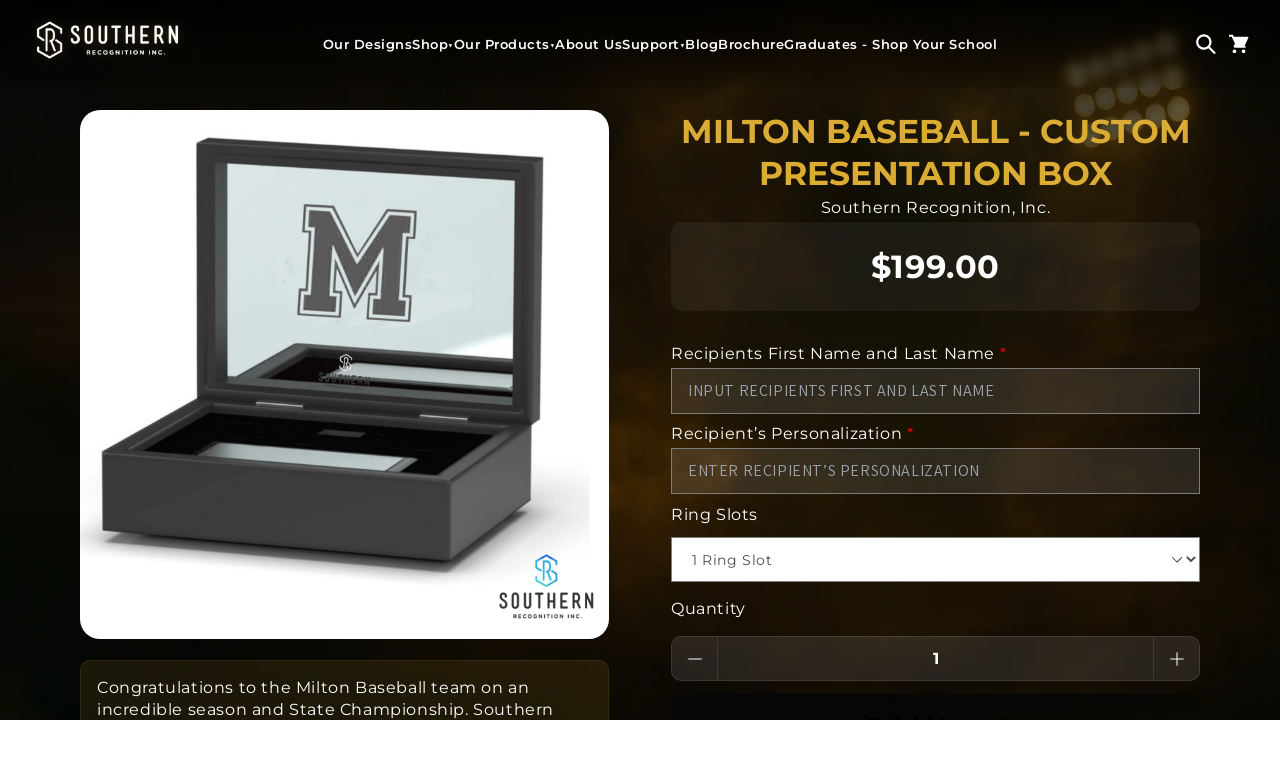

--- FILE ---
content_type: text/html; charset=utf-8
request_url: https://srchamp.com/products/milton-baseball-custom-presentation-box
body_size: 63801
content:
<!doctype html>
<html class="js" lang="en">
  <head>
    
    <!-- Google Tag Manager -->
<script>(function(w,d,s,l,i){w[l]=w[l]||[];w[l].push({'gtm.start':
new Date().getTime(),event:'gtm.js'});var f=d.getElementsByTagName(s)[0],
j=d.createElement(s),dl=l!='dataLayer'?'&l='+l:'';j.async=true;j.src=
'https://www.googletagmanager.com/gtm.js?id='+i+dl;f.parentNode.insertBefore(j,f);
})(window,document,'script','dataLayer','GTM-PQFNFR9Q');</script>
<!-- End Google Tag Manager -->

    <meta charset="utf-8">
    <meta http-equiv="X-UA-Compatible" content="IE=edge">
    <meta name="viewport" content="width=device-width,initial-scale=1">
    <meta name="theme-color" content="">
    <link rel="canonical" href="https://srchamp.com/products/milton-baseball-custom-presentation-box"><link rel="icon" type="image/png" href="//srchamp.com/cdn/shop/files/IMG_Ready_Logo_SR_Logo_a2851e3e-a983-4c92-bfce-bc9fc944062e.png?crop=center&height=32&v=1660320187&width=32"><link rel="preconnect" href="https://fonts.shopifycdn.com" crossorigin><title>
      Milton Baseball - Custom Presentation Box
 &ndash; Southern Recognition, Inc. </title>

    
      <meta name="description" content="Congratulations to the Milton Baseball team on an incredible season and State Championship. Southern Recognition Championship Rings alongside your Coaches have designed a custom one-of-a-kind presentation box that goes along with your ring to commemorate your performance!   Each box is handmade out of solid wood. The n">
    

    

<meta property="og:site_name" content="Southern Recognition, Inc. ">
<meta property="og:url" content="https://srchamp.com/products/milton-baseball-custom-presentation-box">
<meta property="og:title" content="Milton Baseball - Custom Presentation Box">
<meta property="og:type" content="product">
<meta property="og:description" content="Congratulations to the Milton Baseball team on an incredible season and State Championship. Southern Recognition Championship Rings alongside your Coaches have designed a custom one-of-a-kind presentation box that goes along with your ring to commemorate your performance!   Each box is handmade out of solid wood. The n"><meta property="og:image" content="http://srchamp.com/cdn/shop/files/Glass_eb7bffcf-8b80-4873-92e4-6ac55b2a14ae.jpg?v=1691431244">
  <meta property="og:image:secure_url" content="https://srchamp.com/cdn/shop/files/Glass_eb7bffcf-8b80-4873-92e4-6ac55b2a14ae.jpg?v=1691431244">
  <meta property="og:image:width" content="3000">
  <meta property="og:image:height" content="3000"><meta property="og:price:amount" content="199.00">
  <meta property="og:price:currency" content="USD"><meta name="twitter:card" content="summary_large_image">
<meta name="twitter:title" content="Milton Baseball - Custom Presentation Box">
<meta name="twitter:description" content="Congratulations to the Milton Baseball team on an incredible season and State Championship. Southern Recognition Championship Rings alongside your Coaches have designed a custom one-of-a-kind presentation box that goes along with your ring to commemorate your performance!   Each box is handmade out of solid wood. The n">


    <script src="//srchamp.com/cdn/shop/t/12/assets/constants.js?v=132983761750457495441753775035" defer="defer"></script>
    <script src="//srchamp.com/cdn/shop/t/12/assets/pubsub.js?v=25310214064522200911753775036" defer="defer"></script>
    <script src="//srchamp.com/cdn/shop/t/12/assets/global.js?v=126810080294506782861762548845" defer="defer"></script>
    <script src="//srchamp.com/cdn/shop/t/12/assets/details-disclosure.js?v=13653116266235556501753775035" defer="defer"></script>
    <script src="//srchamp.com/cdn/shop/t/12/assets/details-modal.js?v=25581673532751508451753775035" defer="defer"></script>
    <script src="//srchamp.com/cdn/shop/t/12/assets/search-form.js?v=133129549252120666541753775036" defer="defer"></script><script src="//srchamp.com/cdn/shop/t/12/assets/animations.js?v=88693664871331136111753775034" defer="defer"></script><script>window.performance && window.performance.mark && window.performance.mark('shopify.content_for_header.start');</script><meta name="google-site-verification" content="GwovusLpLg4GBtDuuw-nae0kp4htnJd2kLEjLO-xDv4">
<meta name="facebook-domain-verification" content="qchwg1rf51qxr4gy701a7tfgivs50p">
<meta id="shopify-digital-wallet" name="shopify-digital-wallet" content="/53088813236/digital_wallets/dialog">
<meta name="shopify-checkout-api-token" content="4543d19cd677a37490a0aab774d00c1b">
<link rel="alternate" type="application/json+oembed" href="https://srchamp.com/products/milton-baseball-custom-presentation-box.oembed">
<script async="async" src="/checkouts/internal/preloads.js?locale=en-US"></script>
<link rel="preconnect" href="https://shop.app" crossorigin="anonymous">
<script async="async" src="https://shop.app/checkouts/internal/preloads.js?locale=en-US&shop_id=53088813236" crossorigin="anonymous"></script>
<script id="apple-pay-shop-capabilities" type="application/json">{"shopId":53088813236,"countryCode":"US","currencyCode":"USD","merchantCapabilities":["supports3DS"],"merchantId":"gid:\/\/shopify\/Shop\/53088813236","merchantName":"Southern Recognition, Inc. ","requiredBillingContactFields":["postalAddress","email"],"requiredShippingContactFields":["postalAddress","email"],"shippingType":"shipping","supportedNetworks":["visa","masterCard","amex","discover","elo","jcb"],"total":{"type":"pending","label":"Southern Recognition, Inc. ","amount":"1.00"},"shopifyPaymentsEnabled":true,"supportsSubscriptions":true}</script>
<script id="shopify-features" type="application/json">{"accessToken":"4543d19cd677a37490a0aab774d00c1b","betas":["rich-media-storefront-analytics"],"domain":"srchamp.com","predictiveSearch":true,"shopId":53088813236,"locale":"en"}</script>
<script>var Shopify = Shopify || {};
Shopify.shop = "southern-recognition-inc.myshopify.com";
Shopify.locale = "en";
Shopify.currency = {"active":"USD","rate":"1.0"};
Shopify.country = "US";
Shopify.theme = {"name":"SRCHAMP New_DAWN ","id":139763253428,"schema_name":"Dawn","schema_version":"15.4.0","theme_store_id":887,"role":"main"};
Shopify.theme.handle = "null";
Shopify.theme.style = {"id":null,"handle":null};
Shopify.cdnHost = "srchamp.com/cdn";
Shopify.routes = Shopify.routes || {};
Shopify.routes.root = "/";</script>
<script type="module">!function(o){(o.Shopify=o.Shopify||{}).modules=!0}(window);</script>
<script>!function(o){function n(){var o=[];function n(){o.push(Array.prototype.slice.apply(arguments))}return n.q=o,n}var t=o.Shopify=o.Shopify||{};t.loadFeatures=n(),t.autoloadFeatures=n()}(window);</script>
<script>
  window.ShopifyPay = window.ShopifyPay || {};
  window.ShopifyPay.apiHost = "shop.app\/pay";
  window.ShopifyPay.redirectState = null;
</script>
<script id="shop-js-analytics" type="application/json">{"pageType":"product"}</script>
<script defer="defer" async type="module" src="//srchamp.com/cdn/shopifycloud/shop-js/modules/v2/client.init-shop-cart-sync_DtuiiIyl.en.esm.js"></script>
<script defer="defer" async type="module" src="//srchamp.com/cdn/shopifycloud/shop-js/modules/v2/chunk.common_CUHEfi5Q.esm.js"></script>
<script type="module">
  await import("//srchamp.com/cdn/shopifycloud/shop-js/modules/v2/client.init-shop-cart-sync_DtuiiIyl.en.esm.js");
await import("//srchamp.com/cdn/shopifycloud/shop-js/modules/v2/chunk.common_CUHEfi5Q.esm.js");

  window.Shopify.SignInWithShop?.initShopCartSync?.({"fedCMEnabled":true,"windoidEnabled":true});

</script>
<script>
  window.Shopify = window.Shopify || {};
  if (!window.Shopify.featureAssets) window.Shopify.featureAssets = {};
  window.Shopify.featureAssets['shop-js'] = {"shop-cart-sync":["modules/v2/client.shop-cart-sync_DFoTY42P.en.esm.js","modules/v2/chunk.common_CUHEfi5Q.esm.js"],"init-fed-cm":["modules/v2/client.init-fed-cm_D2UNy1i2.en.esm.js","modules/v2/chunk.common_CUHEfi5Q.esm.js"],"init-shop-email-lookup-coordinator":["modules/v2/client.init-shop-email-lookup-coordinator_BQEe2rDt.en.esm.js","modules/v2/chunk.common_CUHEfi5Q.esm.js"],"shop-cash-offers":["modules/v2/client.shop-cash-offers_3CTtReFF.en.esm.js","modules/v2/chunk.common_CUHEfi5Q.esm.js","modules/v2/chunk.modal_BewljZkx.esm.js"],"shop-button":["modules/v2/client.shop-button_C6oxCjDL.en.esm.js","modules/v2/chunk.common_CUHEfi5Q.esm.js"],"init-windoid":["modules/v2/client.init-windoid_5pix8xhK.en.esm.js","modules/v2/chunk.common_CUHEfi5Q.esm.js"],"avatar":["modules/v2/client.avatar_BTnouDA3.en.esm.js"],"init-shop-cart-sync":["modules/v2/client.init-shop-cart-sync_DtuiiIyl.en.esm.js","modules/v2/chunk.common_CUHEfi5Q.esm.js"],"shop-toast-manager":["modules/v2/client.shop-toast-manager_BYv_8cH1.en.esm.js","modules/v2/chunk.common_CUHEfi5Q.esm.js"],"pay-button":["modules/v2/client.pay-button_FnF9EIkY.en.esm.js","modules/v2/chunk.common_CUHEfi5Q.esm.js"],"shop-login-button":["modules/v2/client.shop-login-button_CH1KUpOf.en.esm.js","modules/v2/chunk.common_CUHEfi5Q.esm.js","modules/v2/chunk.modal_BewljZkx.esm.js"],"init-customer-accounts-sign-up":["modules/v2/client.init-customer-accounts-sign-up_aj7QGgYS.en.esm.js","modules/v2/client.shop-login-button_CH1KUpOf.en.esm.js","modules/v2/chunk.common_CUHEfi5Q.esm.js","modules/v2/chunk.modal_BewljZkx.esm.js"],"init-shop-for-new-customer-accounts":["modules/v2/client.init-shop-for-new-customer-accounts_NbnYRf_7.en.esm.js","modules/v2/client.shop-login-button_CH1KUpOf.en.esm.js","modules/v2/chunk.common_CUHEfi5Q.esm.js","modules/v2/chunk.modal_BewljZkx.esm.js"],"init-customer-accounts":["modules/v2/client.init-customer-accounts_ppedhqCH.en.esm.js","modules/v2/client.shop-login-button_CH1KUpOf.en.esm.js","modules/v2/chunk.common_CUHEfi5Q.esm.js","modules/v2/chunk.modal_BewljZkx.esm.js"],"shop-follow-button":["modules/v2/client.shop-follow-button_CMIBBa6u.en.esm.js","modules/v2/chunk.common_CUHEfi5Q.esm.js","modules/v2/chunk.modal_BewljZkx.esm.js"],"lead-capture":["modules/v2/client.lead-capture_But0hIyf.en.esm.js","modules/v2/chunk.common_CUHEfi5Q.esm.js","modules/v2/chunk.modal_BewljZkx.esm.js"],"checkout-modal":["modules/v2/client.checkout-modal_BBxc70dQ.en.esm.js","modules/v2/chunk.common_CUHEfi5Q.esm.js","modules/v2/chunk.modal_BewljZkx.esm.js"],"shop-login":["modules/v2/client.shop-login_hM3Q17Kl.en.esm.js","modules/v2/chunk.common_CUHEfi5Q.esm.js","modules/v2/chunk.modal_BewljZkx.esm.js"],"payment-terms":["modules/v2/client.payment-terms_CAtGlQYS.en.esm.js","modules/v2/chunk.common_CUHEfi5Q.esm.js","modules/v2/chunk.modal_BewljZkx.esm.js"]};
</script>
<script>(function() {
  var isLoaded = false;
  function asyncLoad() {
    if (isLoaded) return;
    isLoaded = true;
    var urls = ["https:\/\/cdn-bundler.nice-team.net\/app\/js\/bundler.js?shop=southern-recognition-inc.myshopify.com","https:\/\/seo.apps.avada.io\/avada-seo-installed.js?shop=southern-recognition-inc.myshopify.com","\/\/cdn.shopify.com\/proxy\/1703b235564c947520bf24ffcabeee0677fd7f86446faf6bd35803906f28a39b\/static.cdn.printful.com\/static\/js\/external\/shopify-product-customizer.js?v=0.28\u0026shop=southern-recognition-inc.myshopify.com\u0026sp-cache-control=cHVibGljLCBtYXgtYWdlPTkwMA","https:\/\/cdn.nfcube.com\/instafeed-e01a68020680b550dbd4bfff656acf37.js?shop=southern-recognition-inc.myshopify.com"];
    for (var i = 0; i < urls.length; i++) {
      var s = document.createElement('script');
      s.type = 'text/javascript';
      s.async = true;
      s.src = urls[i];
      var x = document.getElementsByTagName('script')[0];
      x.parentNode.insertBefore(s, x);
    }
  };
  if(window.attachEvent) {
    window.attachEvent('onload', asyncLoad);
  } else {
    window.addEventListener('load', asyncLoad, false);
  }
})();</script>
<script id="__st">var __st={"a":53088813236,"offset":-18000,"reqid":"a0eb255f-0ca2-4305-b871-e90e11603208-1766465199","pageurl":"srchamp.com\/products\/milton-baseball-custom-presentation-box","u":"c179f0e045ab","p":"product","rtyp":"product","rid":7404701089972};</script>
<script>window.ShopifyPaypalV4VisibilityTracking = true;</script>
<script id="captcha-bootstrap">!function(){'use strict';const t='contact',e='account',n='new_comment',o=[[t,t],['blogs',n],['comments',n],[t,'customer']],c=[[e,'customer_login'],[e,'guest_login'],[e,'recover_customer_password'],[e,'create_customer']],r=t=>t.map((([t,e])=>`form[action*='/${t}']:not([data-nocaptcha='true']) input[name='form_type'][value='${e}']`)).join(','),a=t=>()=>t?[...document.querySelectorAll(t)].map((t=>t.form)):[];function s(){const t=[...o],e=r(t);return a(e)}const i='password',u='form_key',d=['recaptcha-v3-token','g-recaptcha-response','h-captcha-response',i],f=()=>{try{return window.sessionStorage}catch{return}},m='__shopify_v',_=t=>t.elements[u];function p(t,e,n=!1){try{const o=window.sessionStorage,c=JSON.parse(o.getItem(e)),{data:r}=function(t){const{data:e,action:n}=t;return t[m]||n?{data:e,action:n}:{data:t,action:n}}(c);for(const[e,n]of Object.entries(r))t.elements[e]&&(t.elements[e].value=n);n&&o.removeItem(e)}catch(o){console.error('form repopulation failed',{error:o})}}const l='form_type',E='cptcha';function T(t){t.dataset[E]=!0}const w=window,h=w.document,L='Shopify',v='ce_forms',y='captcha';let A=!1;((t,e)=>{const n=(g='f06e6c50-85a8-45c8-87d0-21a2b65856fe',I='https://cdn.shopify.com/shopifycloud/storefront-forms-hcaptcha/ce_storefront_forms_captcha_hcaptcha.v1.5.2.iife.js',D={infoText:'Protected by hCaptcha',privacyText:'Privacy',termsText:'Terms'},(t,e,n)=>{const o=w[L][v],c=o.bindForm;if(c)return c(t,g,e,D).then(n);var r;o.q.push([[t,g,e,D],n]),r=I,A||(h.body.append(Object.assign(h.createElement('script'),{id:'captcha-provider',async:!0,src:r})),A=!0)});var g,I,D;w[L]=w[L]||{},w[L][v]=w[L][v]||{},w[L][v].q=[],w[L][y]=w[L][y]||{},w[L][y].protect=function(t,e){n(t,void 0,e),T(t)},Object.freeze(w[L][y]),function(t,e,n,w,h,L){const[v,y,A,g]=function(t,e,n){const i=e?o:[],u=t?c:[],d=[...i,...u],f=r(d),m=r(i),_=r(d.filter((([t,e])=>n.includes(e))));return[a(f),a(m),a(_),s()]}(w,h,L),I=t=>{const e=t.target;return e instanceof HTMLFormElement?e:e&&e.form},D=t=>v().includes(t);t.addEventListener('submit',(t=>{const e=I(t);if(!e)return;const n=D(e)&&!e.dataset.hcaptchaBound&&!e.dataset.recaptchaBound,o=_(e),c=g().includes(e)&&(!o||!o.value);(n||c)&&t.preventDefault(),c&&!n&&(function(t){try{if(!f())return;!function(t){const e=f();if(!e)return;const n=_(t);if(!n)return;const o=n.value;o&&e.removeItem(o)}(t);const e=Array.from(Array(32),(()=>Math.random().toString(36)[2])).join('');!function(t,e){_(t)||t.append(Object.assign(document.createElement('input'),{type:'hidden',name:u})),t.elements[u].value=e}(t,e),function(t,e){const n=f();if(!n)return;const o=[...t.querySelectorAll(`input[type='${i}']`)].map((({name:t})=>t)),c=[...d,...o],r={};for(const[a,s]of new FormData(t).entries())c.includes(a)||(r[a]=s);n.setItem(e,JSON.stringify({[m]:1,action:t.action,data:r}))}(t,e)}catch(e){console.error('failed to persist form',e)}}(e),e.submit())}));const S=(t,e)=>{t&&!t.dataset[E]&&(n(t,e.some((e=>e===t))),T(t))};for(const o of['focusin','change'])t.addEventListener(o,(t=>{const e=I(t);D(e)&&S(e,y())}));const B=e.get('form_key'),M=e.get(l),P=B&&M;t.addEventListener('DOMContentLoaded',(()=>{const t=y();if(P)for(const e of t)e.elements[l].value===M&&p(e,B);[...new Set([...A(),...v().filter((t=>'true'===t.dataset.shopifyCaptcha))])].forEach((e=>S(e,t)))}))}(h,new URLSearchParams(w.location.search),n,t,e,['guest_login'])})(!0,!0)}();</script>
<script integrity="sha256-4kQ18oKyAcykRKYeNunJcIwy7WH5gtpwJnB7kiuLZ1E=" data-source-attribution="shopify.loadfeatures" defer="defer" src="//srchamp.com/cdn/shopifycloud/storefront/assets/storefront/load_feature-a0a9edcb.js" crossorigin="anonymous"></script>
<script crossorigin="anonymous" defer="defer" src="//srchamp.com/cdn/shopifycloud/storefront/assets/shopify_pay/storefront-65b4c6d7.js?v=20250812"></script>
<script data-source-attribution="shopify.dynamic_checkout.dynamic.init">var Shopify=Shopify||{};Shopify.PaymentButton=Shopify.PaymentButton||{isStorefrontPortableWallets:!0,init:function(){window.Shopify.PaymentButton.init=function(){};var t=document.createElement("script");t.src="https://srchamp.com/cdn/shopifycloud/portable-wallets/latest/portable-wallets.en.js",t.type="module",document.head.appendChild(t)}};
</script>
<script data-source-attribution="shopify.dynamic_checkout.buyer_consent">
  function portableWalletsHideBuyerConsent(e){var t=document.getElementById("shopify-buyer-consent"),n=document.getElementById("shopify-subscription-policy-button");t&&n&&(t.classList.add("hidden"),t.setAttribute("aria-hidden","true"),n.removeEventListener("click",e))}function portableWalletsShowBuyerConsent(e){var t=document.getElementById("shopify-buyer-consent"),n=document.getElementById("shopify-subscription-policy-button");t&&n&&(t.classList.remove("hidden"),t.removeAttribute("aria-hidden"),n.addEventListener("click",e))}window.Shopify?.PaymentButton&&(window.Shopify.PaymentButton.hideBuyerConsent=portableWalletsHideBuyerConsent,window.Shopify.PaymentButton.showBuyerConsent=portableWalletsShowBuyerConsent);
</script>
<script data-source-attribution="shopify.dynamic_checkout.cart.bootstrap">document.addEventListener("DOMContentLoaded",(function(){function t(){return document.querySelector("shopify-accelerated-checkout-cart, shopify-accelerated-checkout")}if(t())Shopify.PaymentButton.init();else{new MutationObserver((function(e,n){t()&&(Shopify.PaymentButton.init(),n.disconnect())})).observe(document.body,{childList:!0,subtree:!0})}}));
</script>
<link id="shopify-accelerated-checkout-styles" rel="stylesheet" media="screen" href="https://srchamp.com/cdn/shopifycloud/portable-wallets/latest/accelerated-checkout-backwards-compat.css" crossorigin="anonymous">
<style id="shopify-accelerated-checkout-cart">
        #shopify-buyer-consent {
  margin-top: 1em;
  display: inline-block;
  width: 100%;
}

#shopify-buyer-consent.hidden {
  display: none;
}

#shopify-subscription-policy-button {
  background: none;
  border: none;
  padding: 0;
  text-decoration: underline;
  font-size: inherit;
  cursor: pointer;
}

#shopify-subscription-policy-button::before {
  box-shadow: none;
}

      </style>

<script>window.performance && window.performance.mark && window.performance.mark('shopify.content_for_header.end');</script>


    <style data-shopify>
      @font-face {
  font-family: Assistant;
  font-weight: 400;
  font-style: normal;
  font-display: swap;
  src: url("//srchamp.com/cdn/fonts/assistant/assistant_n4.9120912a469cad1cc292572851508ca49d12e768.woff2") format("woff2"),
       url("//srchamp.com/cdn/fonts/assistant/assistant_n4.6e9875ce64e0fefcd3f4446b7ec9036b3ddd2985.woff") format("woff");
}

      @font-face {
  font-family: Assistant;
  font-weight: 700;
  font-style: normal;
  font-display: swap;
  src: url("//srchamp.com/cdn/fonts/assistant/assistant_n7.bf44452348ec8b8efa3aa3068825305886b1c83c.woff2") format("woff2"),
       url("//srchamp.com/cdn/fonts/assistant/assistant_n7.0c887fee83f6b3bda822f1150b912c72da0f7b64.woff") format("woff");
}

      
      
      @font-face {
  font-family: Assistant;
  font-weight: 400;
  font-style: normal;
  font-display: swap;
  src: url("//srchamp.com/cdn/fonts/assistant/assistant_n4.9120912a469cad1cc292572851508ca49d12e768.woff2") format("woff2"),
       url("//srchamp.com/cdn/fonts/assistant/assistant_n4.6e9875ce64e0fefcd3f4446b7ec9036b3ddd2985.woff") format("woff");
}


      
        :root,
        .color-scheme-1 {
          --color-background: 255,255,255;
        
          --gradient-background: #ffffff;
        

        

        --color-foreground: 0,0,0;
        --color-background-contrast: 191,191,191;
        --color-shadow: 219,172,52;
        --color-button: 0,0,0;
        --color-button-text: 255,255,255;
        --color-secondary-button: 255,255,255;
        --color-secondary-button-text: 255,255,255;
        --color-link: 255,255,255;
        --color-badge-foreground: 0,0,0;
        --color-badge-background: 255,255,255;
        --color-badge-border: 0,0,0;
        --payment-terms-background-color: rgb(255 255 255);
      }
      
        
        .color-scheme-2 {
          --color-background: 0,0,0;
        
          --gradient-background: #000000;
        

        

        --color-foreground: 255,255,255;
        --color-background-contrast: 128,128,128;
        --color-shadow: 18,18,18;
        --color-button: 255,255,255;
        --color-button-text: 243,243,243;
        --color-secondary-button: 0,0,0;
        --color-secondary-button-text: 18,18,18;
        --color-link: 18,18,18;
        --color-badge-foreground: 255,255,255;
        --color-badge-background: 0,0,0;
        --color-badge-border: 255,255,255;
        --payment-terms-background-color: rgb(0 0 0);
      }
      
        
        .color-scheme-3 {
          --color-background: 36,40,51;
        
          --gradient-background: #242833;
        

        

        --color-foreground: 255,255,255;
        --color-background-contrast: 47,52,66;
        --color-shadow: 18,18,18;
        --color-button: 255,255,255;
        --color-button-text: 0,0,0;
        --color-secondary-button: 36,40,51;
        --color-secondary-button-text: 255,255,255;
        --color-link: 255,255,255;
        --color-badge-foreground: 255,255,255;
        --color-badge-background: 36,40,51;
        --color-badge-border: 255,255,255;
        --payment-terms-background-color: rgb(36 40 51);
      }
      
        
        .color-scheme-4 {
          --color-background: 0,0,0;
        
          --gradient-background: #000000;
        

        

        --color-foreground: 219,172,52;
        --color-background-contrast: 128,128,128;
        --color-shadow: 18,18,18;
        --color-button: 255,255,255;
        --color-button-text: 18,18,18;
        --color-secondary-button: 0,0,0;
        --color-secondary-button-text: 255,255,255;
        --color-link: 255,255,255;
        --color-badge-foreground: 219,172,52;
        --color-badge-background: 0,0,0;
        --color-badge-border: 219,172,52;
        --payment-terms-background-color: rgb(0 0 0);
      }
      
        
        .color-scheme-5 {
          --color-background: 51,79,180;
        
          --gradient-background: #334fb4;
        

        

        --color-foreground: 255,255,255;
        --color-background-contrast: 23,35,81;
        --color-shadow: 18,18,18;
        --color-button: 255,255,255;
        --color-button-text: 51,79,180;
        --color-secondary-button: 51,79,180;
        --color-secondary-button-text: 255,255,255;
        --color-link: 255,255,255;
        --color-badge-foreground: 255,255,255;
        --color-badge-background: 51,79,180;
        --color-badge-border: 255,255,255;
        --payment-terms-background-color: rgb(51 79 180);
      }
      

      body, .color-scheme-1, .color-scheme-2, .color-scheme-3, .color-scheme-4, .color-scheme-5 {
        color: rgba(var(--color-foreground), 0.75);
        background-color: rgb(var(--color-background));
      }

      :root {
        --font-body-family: Assistant, sans-serif;
        --font-body-style: normal;
        --font-body-weight: 400;
        --font-body-weight-bold: 700;

        --font-heading-family: Assistant, sans-serif;
        --font-heading-style: normal;
        --font-heading-weight: 400;

        --font-body-scale: 1.0;
        --font-heading-scale: 1.0;

        --media-padding: px;
        --media-border-opacity: 0.05;
        --media-border-width: 1px;
        --media-radius: 0px;
        --media-shadow-opacity: 0.0;
        --media-shadow-horizontal-offset: 0px;
        --media-shadow-vertical-offset: 4px;
        --media-shadow-blur-radius: 5px;
        --media-shadow-visible: 0;

        --page-width: 120rem;
        --page-width-margin: 0rem;

        --product-card-image-padding: 0.0rem;
        --product-card-corner-radius: 0.0rem;
        --product-card-text-alignment: left;
        --product-card-border-width: 0.0rem;
        --product-card-border-opacity: 0.1;
        --product-card-shadow-opacity: 0.0;
        --product-card-shadow-visible: 0;
        --product-card-shadow-horizontal-offset: 0.0rem;
        --product-card-shadow-vertical-offset: 0.4rem;
        --product-card-shadow-blur-radius: 0.5rem;

        --collection-card-image-padding: 0.0rem;
        --collection-card-corner-radius: 0.0rem;
        --collection-card-text-alignment: left;
        --collection-card-border-width: 0.0rem;
        --collection-card-border-opacity: 0.1;
        --collection-card-shadow-opacity: 0.0;
        --collection-card-shadow-visible: 0;
        --collection-card-shadow-horizontal-offset: 0.0rem;
        --collection-card-shadow-vertical-offset: 0.4rem;
        --collection-card-shadow-blur-radius: 0.5rem;

        --blog-card-image-padding: 0.0rem;
        --blog-card-corner-radius: 0.0rem;
        --blog-card-text-alignment: left;
        --blog-card-border-width: 0.0rem;
        --blog-card-border-opacity: 0.1;
        --blog-card-shadow-opacity: 0.0;
        --blog-card-shadow-visible: 0;
        --blog-card-shadow-horizontal-offset: 0.0rem;
        --blog-card-shadow-vertical-offset: 0.4rem;
        --blog-card-shadow-blur-radius: 0.5rem;

        --badge-corner-radius: 4.0rem;

        --popup-border-width: 1px;
        --popup-border-opacity: 0.1;
        --popup-corner-radius: 0px;
        --popup-shadow-opacity: 0.05;
        --popup-shadow-horizontal-offset: 0px;
        --popup-shadow-vertical-offset: 4px;
        --popup-shadow-blur-radius: 5px;

        --drawer-border-width: 1px;
        --drawer-border-opacity: 0.1;
        --drawer-shadow-opacity: 0.0;
        --drawer-shadow-horizontal-offset: 0px;
        --drawer-shadow-vertical-offset: 4px;
        --drawer-shadow-blur-radius: 5px;

        --spacing-sections-desktop: 0px;
        --spacing-sections-mobile: 0px;

        --grid-desktop-vertical-spacing: 8px;
        --grid-desktop-horizontal-spacing: 8px;
        --grid-mobile-vertical-spacing: 4px;
        --grid-mobile-horizontal-spacing: 4px;

        --text-boxes-border-opacity: 0.1;
        --text-boxes-border-width: 0px;
        --text-boxes-radius: 0px;
        --text-boxes-shadow-opacity: 0.0;
        --text-boxes-shadow-visible: 0;
        --text-boxes-shadow-horizontal-offset: 0px;
        --text-boxes-shadow-vertical-offset: 4px;
        --text-boxes-shadow-blur-radius: 5px;

        --buttons-radius: 0px;
        --buttons-radius-outset: 0px;
        --buttons-border-width: 1px;
        --buttons-border-opacity: 1.0;
        --buttons-shadow-opacity: 0.0;
        --buttons-shadow-visible: 0;
        --buttons-shadow-horizontal-offset: 0px;
        --buttons-shadow-vertical-offset: 4px;
        --buttons-shadow-blur-radius: 5px;
        --buttons-border-offset: 0px;

        --inputs-radius: 0px;
        --inputs-border-width: 1px;
        --inputs-border-opacity: 0.55;
        --inputs-shadow-opacity: 0.0;
        --inputs-shadow-horizontal-offset: 0px;
        --inputs-margin-offset: 0px;
        --inputs-shadow-vertical-offset: 4px;
        --inputs-shadow-blur-radius: 5px;
        --inputs-radius-outset: 0px;

        --variant-pills-radius: 40px;
        --variant-pills-border-width: 1px;
        --variant-pills-border-opacity: 0.55;
        --variant-pills-shadow-opacity: 0.0;
        --variant-pills-shadow-horizontal-offset: 0px;
        --variant-pills-shadow-vertical-offset: 4px;
        --variant-pills-shadow-blur-radius: 5px;
      }

      *,
      *::before,
      *::after {
        box-sizing: inherit;
      }

      html {
        box-sizing: border-box;
        font-size: calc(var(--font-body-scale) * 62.5%);
        height: 100%;
      }

      body {
        display: grid;
        grid-template-rows: auto auto 1fr auto;
        grid-template-columns: 100%;
        min-height: 100%;
        margin: 0;
        font-size: 1.5rem;
        letter-spacing: 0.06rem;
        line-height: calc(1 + 0.8 / var(--font-body-scale));
        font-family: var(--font-body-family);
        font-style: var(--font-body-style);
        font-weight: var(--font-body-weight);
      }

      @media screen and (min-width: 750px) {
        body {
          font-size: 1.6rem;
        }
      }
      
    </style>

    <link href="//srchamp.com/cdn/shop/t/12/assets/base.css?v=151537434585039762891762509663" rel="stylesheet" type="text/css" media="all" />
    <link rel="stylesheet" href="//srchamp.com/cdn/shop/t/12/assets/component-cart-items.css?v=13033300910818915211753775035" media="print" onload="this.media='all'">
      <link rel="preload" as="font" href="//srchamp.com/cdn/fonts/assistant/assistant_n4.9120912a469cad1cc292572851508ca49d12e768.woff2" type="font/woff2" crossorigin>
      

      <link rel="preload" as="font" href="//srchamp.com/cdn/fonts/assistant/assistant_n4.9120912a469cad1cc292572851508ca49d12e768.woff2" type="font/woff2" crossorigin>
      
<link href="//srchamp.com/cdn/shop/t/12/assets/component-localization-form.css?v=170315343355214948141753775035" rel="stylesheet" type="text/css" media="all" />
      <script src="//srchamp.com/cdn/shop/t/12/assets/localization-form.js?v=144176611646395275351753775036" defer="defer"></script><link
        rel="stylesheet"
        href="//srchamp.com/cdn/shop/t/12/assets/component-predictive-search.css?v=118923337488134913561753775035"
        media="print"
        onload="this.media='all'"
      ><script>
      if (Shopify.designMode) {
        document.documentElement.classList.add('shopify-design-mode');
      }
    </script>
  <!--Gem_Page_Header_Script-->
    


<!--End_Gem_Page_Header_Script-->
<!-- BEGIN app block: shopify://apps/gempages-builder/blocks/embed-gp-script-head/20b379d4-1b20-474c-a6ca-665c331919f3 -->


  
  <!-- BEGIN app snippet: gp-global -->
<style>
.gps *,.gps :after,.gps :before{border:0 solid #e5e7eb;box-sizing:border-box}.gps :after,.gps :before{--tw-content:""}.gps{-webkit-text-size-adjust:100%;font-feature-settings:normal;font-family:ui-sans-serif,system-ui,-apple-system,BlinkMacSystemFont,Segoe UI,Roboto,Helvetica Neue,Arial,Noto Sans,sans-serif,Apple Color Emoji,Segoe UI Emoji,Segoe UI Symbol,Noto Color Emoji;font-variation-settings:normal;line-height:1.5;line-height:inherit;margin:0;-moz-tab-size:4;-o-tab-size:4;tab-size:4}.gps hr{border-top-width:1px;color:inherit;height:0}.gps abbr:where([title]){-webkit-text-decoration:underline dotted;text-decoration:underline dotted}.gps h1,.gps h2,.gps h3,.gps h4,.gps h5,.gps h6{font-size:inherit;font-weight:inherit}.gps a{color:inherit;text-decoration:inherit}.gps b,.gps strong{font-weight:bolder}.gps code,.gps kbd,.gps pre,.gps samp{font-family:ui-monospace,SFMono-Regular,Menlo,Monaco,Consolas,Liberation Mono,Courier New,monospace;font-size:1em}.gps small{font-size:80%}.gps sub,.gps sup{font-size:75%;line-height:0;position:relative;vertical-align:baseline}.gps sub{bottom:-.25em}.gps sup{top:-.5em}.gps table{border-collapse:collapse;border-color:inherit;text-indent:0}.gps button,.gps input,.gps optgroup,.gps select,.gps textarea{color:inherit;font-family:inherit;font-size:100%;font-weight:inherit;line-height:inherit;margin:0;padding:0}.gps button,.gps select{text-transform:none}.gps [type=button],.gps [type=reset],.gps [type=submit],.gps button{-webkit-appearance:button;background-color:transparent;background-image:none}.gps :-moz-focusring{outline:auto}.gps :-moz-ui-invalid{box-shadow:none}.gps progress{vertical-align:baseline}.gps ::-webkit-inner-spin-button,.gps ::-webkit-outer-spin-button{height:auto}.gps [type=search]{-webkit-appearance:textfield;outline-offset:-2px}.gps ::-webkit-search-decoration{-webkit-appearance:none}.gps ::-webkit-file-upload-button{-webkit-appearance:button;font:inherit}.gps summary{display:list-item}.gps blockquote,.gps dd,.gps dl,.gps figure,.gps h1,.gps h2,.gps h3,.gps h4,.gps h5,.gps h6,.gps hr,.gps p,.gps pre{margin:0}.gps fieldset{margin:0;padding:0}.gps legend{padding:0}.gps menu,.gps ol,.gps ul{list-style:none;margin:0;padding:0}.gps textarea{resize:vertical}.gps input::-moz-placeholder,.gps textarea::-moz-placeholder{color:#9ca3af;opacity:1}.gps input::placeholder,.gps textarea::placeholder{color:#9ca3af;opacity:1}.gps [role=button],.gps button{cursor:pointer}.gps :disabled{cursor:default}.gps audio,.gps canvas,.gps embed,.gps iframe,.gps img,.gps object,.gps svg,.gps video{display:block;vertical-align:middle}.gps img,.gps video{height:auto;max-width:100%}.gps [hidden]{display:none}.gps{-webkit-tap-highlight-color:transparent;scroll-behavior:smooth}.gps #__next{height:100%;overflow-x:clip}.gps .wrapper{margin-left:auto;margin-right:auto;max-width:var(--g-ct-w,1200px);padding-left:var(--g-ct-p);padding-right:var(--g-ct-p);width:100%}.gps .gem-slider:not([data-keen-slider-disabled]){align-content:flex-start;display:flex;min-height:100%;overflow:hidden;position:relative;width:100%}.gps .gem-slider:not([data-keen-slider-disabled])[data-keen-slider-reverse]{flex-direction:row-reverse}.gps .gem-slider:not([data-keen-slider-disabled])[data-keen-slider-v]{flex-wrap:wrap}.gps [data-keen-slider-moves] *{pointer-events:none}.gps .pb-safe{padding-bottom:env(safe-area-inset-bottom)}.gps .pt-safe{padding-top:env(safe-area-inset-top)}.gps .pl-safe{padding-left:env(safe-area-inset-left)}.gps .pr-safe{padding-right:env(safe-area-inset-right)}.gps .p-safe{padding:env(safe-area-inset-top) env(safe-area-inset-right) env(safe-area-inset-bottom) env(safe-area-inset-left)}.gps .px-safe{padding-left:env(safe-area-inset-left);padding-right:env(safe-area-inset-right)}.gps .py-safe{padding-bottom:env(safe-area-inset-bottom);padding-top:env(safe-area-inset-top)}.gps .h-safe{height:calc(100vh - env(safe-area-inset-top) - env(safe-area-inset-bottom))}.gps .min-h-safe{min-height:calc(100vh - env(safe-area-inset-top) - env(safe-area-inset-bottom))}.gps .gp-text ol,.gps .gp-text ul,.gps .gp-text-instant ol,.gps .gp-text-instant ul{-webkit-margin-before:1em;-webkit-margin-after:1em;-webkit-margin-start:0;-webkit-margin-end:0;-webkit-padding-start:40px;display:block;margin-block-end:1em;margin-block-start:1em;margin-inline-end:0;margin-inline-start:0;padding-inline-start:40px;padding-left:40px}.gps .gp-text strong{font-weight:700}.gps .gp-text ul>li,.gps .gp-text-instant ul>li{list-style:disc inside!important}.gps .gp-text ol>li,.gps .gp-text-instant ol>li{list-style:decimal inside!important}.gps [display-init=hide]>div{display:inline!important;overflow:hidden!important;visibility:hidden!important}.gps [display-init=hide]>div,.gps [display-init=hide]>div *{max-height:0!important;max-width:0!important}.gps [data-slot=children]{align-items:center;border:1px dashed #9e9e9e;border-radius:3px;display:inline-flex;height:100%;justify-content:center;min-height:60px;overflow:hidden;visibility:hidden;width:100%}.gps [data-slot=children].product-feature-image{border:unset;border-radius:0;visibility:visible!important}.gps [data-slot=children]:not(.product-feature-image):after{content:"Drop element here";font-size:14px;font-weight:700;overflow:hidden;text-align:center;text-overflow:ellipsis;visibility:hidden;white-space:nowrap}.gps .gp-instant-page [data-slot=children].product-feature-image{border:unset;visibility:visible!important}.gps .gp-instant-page [data-slot=children].product-feature-image:after{border:unset;color:#aaa;visibility:visible}.gps .gp-instant-page [data-slot=children].product-feature-image .drag-placeholder{height:100%}.gps .gp-dialog{display:none}.gps .gp-dialog[open]{display:block}.gps .gp-dialog:modal{position:fixed}.gps h1,.gps h2,.gps h3,.gps h4,.gps h5,.gps h6{word-break:normal}.gps p{color:inherit;font-family:inherit;font-size:inherit;font-weight:inherit;line-height:inherit;text-align:inherit}.gps .gp-p-description-text ol,.gps .gp-p-description-text ul{-webkit-margin-before:1em;-webkit-margin-after:1em;-webkit-margin-start:0;-webkit-margin-end:0;-webkit-padding-start:40px;display:block;margin-block-end:1em;margin-block-start:1em;margin-inline-end:0;margin-inline-start:0;padding-inline-start:40px;padding-left:40px}.gps .gp-p-description-text ol ol{-webkit-margin-before:0;-webkit-margin-after:0;margin-block-end:0;margin-block-start:0}.gps .gp-p-description-text h1{-webkit-margin-before:.67em;-webkit-margin-after:.67em;-webkit-margin-start:0;-webkit-margin-end:0;font-size:2em;margin-block-end:.67em;margin-block-start:.67em;margin-inline-end:0;margin-inline-start:0}.gps .gp-p-description-text h1,.gps .gp-p-description-text h2,.gps .gp-p-description-text h3,.gps .gp-p-description-text h4,.gps .gp-p-description-text h5,.gps .gp-p-description-text h6{display:block;font-weight:700}.gps .gp-p-description-text h1,.gps .gp-p-description-text h2,.gps .gp-p-description-text h3,.gps .gp-p-description-text h4,.gps .gp-p-description-text h5,.gps .gp-p-description-text h6,.gps .gp-p-description-text p{line-height:1.4!important;margin:0 0 1em}.gps .gp-p-description-text h2{font-size:1.5em}.gps .gp-p-description-text h3{font-size:1.17em}.gps .gp-p-description-text a{color:-webkit-link;cursor:text;text-decoration:underline}.gps .gp-p-description-text h4{font-size:1em}.gps .gp-p-description-text h5{font-size:.83em}.gps .gp-p-description-text h6{font-size:.67em}.gps .gp-p-description-text ul{list-style-type:disc}.gps .gp-p-description-text ol{list-style-type:decimal}.gps .gp-p-description-text ul li{display:list-item;list-style:disc none outside;text-align:-webkit-match-parent;word-break:break-word}.gps .gp-p-description-text blockquote{-webkit-margin-before:1em;-webkit-margin-after:1em;-webkit-margin-start:40px;-webkit-margin-end:40px;display:block;margin-block-end:1em;margin-block-start:1em;margin-inline-end:40px;margin-inline-start:40px}.gps .gp-p-description-text table,.gps .gp-p-description-text td,.gps .gp-p-description-text th{border:1px dashed #ccc!important;padding:unset!important}.gps .gp-p-description-text table{border-collapse:separate;border-spacing:2px;box-sizing:border-box;display:table;text-indent:0;width:100%}.gps .gp-p-description-text p:last-child{margin-bottom:0!important}.gps .gp-tab-header-list::-webkit-scrollbar{display:none}.gps .rfm-marquee-container{display:flex;flex-direction:row;max-width:unset!important;position:relative;transform:var(--transform);width:var(--width)}.gps .rfm-overlay{height:100%;position:absolute;width:100%}.gps .rfm-overlay:after{right:0;top:0;transform:rotate(180deg)}.gps .rfm-overlay:before{left:0;top:0}.gps .rfm-marquee{align-items:center;animation:gp-merquee-scroll var(--duration) linear var(--delay) var(--iteration-count);animation-delay:var(--delay);animation-direction:var(--direction);animation-play-state:var(--play);display:flex;flex:0 0 auto;flex-direction:row;max-width:unset!important;min-width:var(--min-width);z-index:1}@keyframes gp-merquee-scroll{0%{transform:translateX(0)}to{transform:translateX(-100%)}}.gps .rfm-initial-child-container{align-items:center;display:flex;flex:0 0 auto;flex-direction:row;min-width:auto}.gps .rfm-child{transform:var(--transform)}.gps [style*="--mbchild:"]>:first-child{margin-bottom:var(--mbchild)}.gps [style*="--grchild:"]>:first-child{grid-row:var(--grchild)}@media (min-width:1025px){.gps .rfm-marquee-container:hover div{animation-play-state:var(--pause-on-hover)}.gps .rfm-marquee-container:active div{animation-play-state:var(--pause-on-click)}}.gps.gpsil [style*="--d:"]{display:var(--d)}@media only screen and (max-width:1024px){.gps.gpsil [style*="--d-tablet:"]{display:var(--d-tablet)}}@media only screen and (max-width:767px){.gps.gpsil [style*="--d-mobile:"]{display:var(--d-mobile)}}.gps.gpsi [style*="--ai:"]{align-items:var(--ai)}.gps.gpsi [style*="--hvr-ai:"]:hover{align-items:var(--hvr-ai)}.gps.gpsi [style*="--focus-ai:"]:focus{align-items:var(--focus-ai)}.gps.gpsi [style*="--as:"]{align-self:var(--as)}.gps.gpsi [style*="--hvr-as:"]:hover{align-self:var(--hvr-as)}.gps.gpsi [style*="--focus-as:"]:focus{align-self:var(--focus-as)}.gps.gpsi [style*="--aspect:"]{aspect-ratio:var(--aspect)}.gps.gpsi [style*="--hvr-aspect:"]:hover{aspect-ratio:var(--hvr-aspect)}.gps.gpsi [style*="--focus-aspect:"]:focus{aspect-ratio:var(--focus-aspect)}.gps.gpsi [style*="--bg:"]{background:var(--bg)}.gps.gpsi [style*="--hvr-bg:"]:hover{background:var(--hvr-bg)}.gps.gpsi [style*="--focus-bg:"]:focus{background:var(--focus-bg)}.gps.gpsi [style*="--bga:"]{background-attachment:var(--bga)}.gps.gpsi [style*="--hvr-bga:"]:hover{background-attachment:var(--hvr-bga)}.gps.gpsi [style*="--focus-bga:"]:focus{background-attachment:var(--focus-bga)}.gps.gpsi [style*="--bgc:"]{background-color:var(--bgc)}.gps.gpsi [style*="--hvr-bgc:"]:hover{background-color:var(--hvr-bgc)}.gps.gpsi [style*="--focus-bgc:"]:focus{background-color:var(--focus-bgc)}.gps.gpsi [style*="--bgi:"]{background-image:var(--bgi)}.gps.gpsi [style*="--hvr-bgi:"]:hover{background-image:var(--hvr-bgi)}.gps.gpsi [style*="--focus-bgi:"]:focus{background-image:var(--focus-bgi)}.gps.gpsi [style*="--bgp:"]{background-position:var(--bgp)}.gps.gpsi [style*="--hvr-bgp:"]:hover{background-position:var(--hvr-bgp)}.gps.gpsi [style*="--focus-bgp:"]:focus{background-position:var(--focus-bgp)}.gps.gpsi [style*="--bgr:"]{background-repeat:var(--bgr)}.gps.gpsi [style*="--hvr-bgr:"]:hover{background-repeat:var(--hvr-bgr)}.gps.gpsi [style*="--focus-bgr:"]:focus{background-repeat:var(--focus-bgr)}.gps.gpsi [style*="--bgs:"]{background-size:var(--bgs)}.gps.gpsi [style*="--hvr-bgs:"]:hover{background-size:var(--hvr-bgs)}.gps.gpsi [style*="--focus-bgs:"]:focus{background-size:var(--focus-bgs)}.gps.gpsi [style*="--b:"]{border:var(--b)}.gps.gpsi [style*="--hvr-b:"]:hover{border:var(--hvr-b)}.gps.gpsi [style*="--focus-b:"]:focus{border:var(--focus-b)}.gps.gpsi [style*="--bb:"]{border-bottom:var(--bb)}.gps.gpsi [style*="--hvr-bb:"]:hover{border-bottom:var(--hvr-bb)}.gps.gpsi [style*="--focus-bb:"]:focus{border-bottom:var(--focus-bb)}.gps.gpsi [style*="--bbw:"]{border-bottom-width:var(--bbw)}.gps.gpsi [style*="--hvr-bbw:"]:hover{border-bottom-width:var(--hvr-bbw)}.gps.gpsi [style*="--focus-bbw:"]:focus{border-bottom-width:var(--focus-bbw)}.gps.gpsi [style*="--blw:"]{border-left-width:var(--blw)}.gps.gpsi [style*="--hvr-blw:"]:hover{border-left-width:var(--hvr-blw)}.gps.gpsi [style*="--focus-blw:"]:focus{border-left-width:var(--focus-blw)}.gps.gpsi [style*="--brw:"]{border-right-width:var(--brw)}.gps.gpsi [style*="--hvr-brw:"]:hover{border-right-width:var(--hvr-brw)}.gps.gpsi [style*="--focus-brw:"]:focus{border-right-width:var(--focus-brw)}.gps.gpsi [style*="--btw:"]{border-top-width:var(--btw)}.gps.gpsi [style*="--hvr-btw:"]:hover{border-top-width:var(--hvr-btw)}.gps.gpsi [style*="--focus-btw:"]:focus{border-top-width:var(--focus-btw)}.gps.gpsi [style*="--bbc:"]{border-bottom-color:var(--bbc)}.gps.gpsi [style*="--hvr-bbc:"]:hover{border-bottom-color:var(--hvr-bbc)}.gps.gpsi [style*="--focus-bbc:"]:focus{border-bottom-color:var(--focus-bbc)}.gps.gpsi [style*="--btc:"]{border-top-color:var(--btc)}.gps.gpsi [style*="--hvr-btc:"]:hover{border-top-color:var(--hvr-btc)}.gps.gpsi [style*="--focus-btc:"]:focus{border-top-color:var(--focus-btc)}.gps.gpsi [style*="--blc:"]{border-left-color:var(--blc)}.gps.gpsi [style*="--hvr-blc:"]:hover{border-left-color:var(--hvr-blc)}.gps.gpsi [style*="--focus-blc:"]:focus{border-left-color:var(--focus-blc)}.gps.gpsi [style*="--brc:"]{border-right-color:var(--brc)}.gps.gpsi [style*="--hvr-brc:"]:hover{border-right-color:var(--hvr-brc)}.gps.gpsi [style*="--focus-brc:"]:focus{border-right-color:var(--focus-brc)}.gps.gpsi [style*="--bc:"]{border-color:var(--bc)}.gps.gpsi [style*="--hvr-bc:"]:hover{border-color:var(--hvr-bc)}.gps.gpsi [style*="--focus-bc:"]:focus{border-color:var(--focus-bc)}.gps.gpsi [style*="--bblr:"]{border-bottom-left-radius:var(--bblr)}.gps.gpsi [style*="--hvr-bblr:"]:hover{border-bottom-left-radius:var(--hvr-bblr)}.gps.gpsi [style*="--focus-bblr:"]:focus{border-bottom-left-radius:var(--focus-bblr)}.gps.gpsi [style*="--bbrr:"]{border-bottom-right-radius:var(--bbrr)}.gps.gpsi [style*="--hvr-bbrr:"]:hover{border-bottom-right-radius:var(--hvr-bbrr)}.gps.gpsi [style*="--focus-bbrr:"]:focus{border-bottom-right-radius:var(--focus-bbrr)}.gps.gpsi [style*="--bl:"]{border-left:var(--bl)}.gps.gpsi [style*="--hvr-bl:"]:hover{border-left:var(--hvr-bl)}.gps.gpsi [style*="--focus-bl:"]:focus{border-left:var(--focus-bl)}.gps.gpsi [style*="--radius:"]{border-radius:var(--radius)}.gps.gpsi [style*="--hvr-radius:"]:hover{border-radius:var(--hvr-radius)}.gps.gpsi [style*="--focus-radius:"]:focus{border-radius:var(--focus-radius)}.gps.gpsi [style*="--br:"]{border-right:var(--br)}.gps.gpsi [style*="--hvr-br:"]:hover{border-right:var(--hvr-br)}.gps.gpsi [style*="--focus-br:"]:focus{border-right:var(--focus-br)}.gps.gpsi [style*="--bs:"]{border-style:var(--bs)}.gps.gpsi [style*="--hvr-bs:"]:hover{border-style:var(--hvr-bs)}.gps.gpsi [style*="--focus-bs:"]:focus{border-style:var(--focus-bs)}.gps.gpsi [style*="--bt:"]{border-top:var(--bt)}.gps.gpsi [style*="--hvr-bt:"]:hover{border-top:var(--hvr-bt)}.gps.gpsi [style*="--focus-bt:"]:focus{border-top:var(--focus-bt)}.gps.gpsi [style*="--btlr:"]{border-top-left-radius:var(--btlr)}.gps.gpsi [style*="--hvr-btlr:"]:hover{border-top-left-radius:var(--hvr-btlr)}.gps.gpsi [style*="--focus-btlr:"]:focus{border-top-left-radius:var(--focus-btlr)}.gps.gpsi [style*="--btrr:"]{border-top-right-radius:var(--btrr)}.gps.gpsi [style*="--hvr-btrr:"]:hover{border-top-right-radius:var(--hvr-btrr)}.gps.gpsi [style*="--focus-btrr:"]:focus{border-top-right-radius:var(--focus-btrr)}.gps.gpsi [style*="--bw:"]{border-width:var(--bw)}.gps.gpsi [style*="--hvr-bw:"]:hover{border-width:var(--hvr-bw)}.gps.gpsi [style*="--focus-bw:"]:focus{border-width:var(--focus-bw)}.gps.gpsi [style*="--bottom:"]{bottom:var(--bottom)}.gps.gpsi [style*="--hvr-bottom:"]:hover{bottom:var(--hvr-bottom)}.gps.gpsi [style*="--focus-bottom:"]:focus{bottom:var(--focus-bottom)}.gps.gpsi [style*="--shadow:"]{box-shadow:var(--shadow)}.gps.gpsi [style*="--hvr-shadow:"]:hover{box-shadow:var(--hvr-shadow)}.gps.gpsi [style*="--focus-shadow:"]:focus{box-shadow:var(--focus-shadow)}.gps.gpsi [style*="--c:"]{color:var(--c)}.gps.gpsi [style*="--hvr-c:"]:hover{color:var(--hvr-c)}.gps.gpsi [style*="--focus-c:"]:focus{color:var(--focus-c)}.gps.gpsi [style*="--cg:"]{-moz-column-gap:var(--cg);column-gap:var(--cg)}.gps.gpsi [style*="--hvr-cg:"]:hover{-moz-column-gap:var(--hvr-cg);column-gap:var(--hvr-cg)}.gps.gpsi [style*="--focus-cg:"]:focus{-moz-column-gap:var(--focus-cg);column-gap:var(--focus-cg)}.gps.gpsi [style*="--d:"]{display:var(--d)}.gps.gpsi [style*="--hvr-d:"]:hover{display:var(--hvr-d)}.gps.gpsi [style*="--focus-d:"]:focus{display:var(--focus-d)}.gps.gpsi [style*="--fd:"]{flex-direction:var(--fd)}.gps.gpsi [style*="--hvr-fd:"]:hover{flex-direction:var(--hvr-fd)}.gps.gpsi [style*="--focus-fd:"]:focus{flex-direction:var(--focus-fd)}.gps.gpsi [style*="--ff:"]{font-family:var(--ff)}.gps.gpsi [style*="--hvr-ff:"]:hover{font-family:var(--hvr-ff)}.gps.gpsi [style*="--focus-ff:"]:focus{font-family:var(--focus-ff)}.gps.gpsi [style*="--size:"]{font-size:var(--size)}.gps.gpsi [style*="--hvr-size:"]:hover{font-size:var(--hvr-size)}.gps.gpsi [style*="--focus-size:"]:focus{font-size:var(--focus-size)}.gps.gpsi [style*="--weight:"]{font-weight:var(--weight)}.gps.gpsi [style*="--hvr-weight:"]:hover{font-weight:var(--hvr-weight)}.gps.gpsi [style*="--focus-weight:"]:focus{font-weight:var(--focus-weight)}.gps.gpsi [style*="--fs:"]{font-style:var(--fs)}.gps.gpsi [style*="--hvr-fs:"]:hover{font-style:var(--hvr-fs)}.gps.gpsi [style*="--focus-fs:"]:focus{font-style:var(--focus-fs)}.gps.gpsi [style*="--gg:"]{grid-gap:var(--gg)}.gps.gpsi [style*="--hvr-gg:"]:hover{grid-gap:var(--hvr-gg)}.gps.gpsi [style*="--focus-gg:"]:focus{grid-gap:var(--focus-gg)}.gps.gpsi [style*="--gr:"]{grid-row:var(--gr)}.gps.gpsi [style*="--hvr-gr:"]:hover{grid-row:var(--hvr-gr)}.gps.gpsi [style*="--focus-gr:"]:focus{grid-row:var(--focus-gr)}.gps.gpsi [style*="--gtc:"]{grid-template-columns:var(--gtc)}.gps.gpsi [style*="--hvr-gtc:"]:hover{grid-template-columns:var(--hvr-gtc)}.gps.gpsi [style*="--focus-gtc:"]:focus{grid-template-columns:var(--focus-gtc)}.gps.gpsi [style*="--gtr:"]{grid-template-rows:var(--gtr)}.gps.gpsi [style*="--hvr-gtr:"]:hover{grid-template-rows:var(--hvr-gtr)}.gps.gpsi [style*="--focus-gtr:"]:focus{grid-template-rows:var(--focus-gtr)}.gps.gpsi [style*="--h:"]{height:var(--h)}.gps.gpsi [style*="--hvr-h:"]:hover{height:var(--hvr-h)}.gps.gpsi [style*="--focus-h:"]:focus{height:var(--focus-h)}.gps.gpsi [style*="--jc:"]{justify-content:var(--jc)}.gps.gpsi [style*="--hvr-jc:"]:hover{justify-content:var(--hvr-jc)}.gps.gpsi [style*="--focus-jc:"]:focus{justify-content:var(--focus-jc)}.gps.gpsi [style*="--js:"]{justify-self:var(--js)}.gps.gpsi [style*="--hvr-js:"]:hover{justify-self:var(--hvr-js)}.gps.gpsi [style*="--focus-js:"]:focus{justify-self:var(--focus-js)}.gps.gpsi [style*="--left:"]{left:var(--left)}.gps.gpsi [style*="--hvr-left:"]:hover{left:var(--hvr-left)}.gps.gpsi [style*="--focus-left:"]:focus{left:var(--focus-left)}.gps.gpsi [style*="--ls:"]{letter-spacing:var(--ls)}.gps.gpsi [style*="--hvr-ls:"]:hover{letter-spacing:var(--hvr-ls)}.gps.gpsi [style*="--focus-ls:"]:focus{letter-spacing:var(--focus-ls)}.gps.gpsi [style*="--lh:"]{line-height:var(--lh)}.gps.gpsi [style*="--hvr-lh:"]:hover{line-height:var(--hvr-lh)}.gps.gpsi [style*="--focus-lh:"]:focus{line-height:var(--focus-lh)}.gps.gpsi [style*="--tdt:"]{text-decoration-thickness:var(--tdt)}.gps.gpsi [style*="--hvr-tdt:"]:hover{text-decoration-thickness:var(--hvr-tdt)}.gps.gpsi [style*="--focus-tdt:"]:focus{text-decoration-thickness:var(--focus-tdt)}.gps.gpsi [style*="--tdc:"]{text-decoration-color:var(--tdc)}.gps.gpsi [style*="--hvr-tdc:"]:hover{text-decoration-color:var(--hvr-tdc)}.gps.gpsi [style*="--focus-tdc:"]:focus{text-decoration-color:var(--focus-tdc)}.gps.gpsi [style*="--tdl:"]{text-decoration-line:var(--tdl)}.gps.gpsi [style*="--hvr-tdl:"]:hover{text-decoration-line:var(--hvr-tdl)}.gps.gpsi [style*="--focus-tdl:"]:focus{text-decoration-line:var(--focus-tdl)}.gps.gpsi [style*="--m:"]{margin:var(--m)}.gps.gpsi [style*="--hvr-m:"]:hover{margin:var(--hvr-m)}.gps.gpsi [style*="--focus-m:"]:focus{margin:var(--focus-m)}.gps.gpsi [style*="--mb:"]{margin-bottom:var(--mb)}.gps.gpsi [style*="--hvr-mb:"]:hover{margin-bottom:var(--hvr-mb)}.gps.gpsi [style*="--focus-mb:"]:focus{margin-bottom:var(--focus-mb)}.gps.gpsi [style*="--ml:"]{margin-left:var(--ml)}.gps.gpsi [style*="--hvr-ml:"]:hover{margin-left:var(--hvr-ml)}.gps.gpsi [style*="--focus-ml:"]:focus{margin-left:var(--focus-ml)}.gps.gpsi [style*="--mr:"]{margin-right:var(--mr)}.gps.gpsi [style*="--hvr-mr:"]:hover{margin-right:var(--hvr-mr)}.gps.gpsi [style*="--focus-mr:"]:focus{margin-right:var(--focus-mr)}.gps.gpsi [style*="--mt:"]{margin-top:var(--mt)}.gps.gpsi [style*="--hvr-mt:"]:hover{margin-top:var(--hvr-mt)}.gps.gpsi [style*="--focus-mt:"]:focus{margin-top:var(--focus-mt)}.gps.gpsi [style*="--maxh:"]{max-height:var(--maxh)}.gps.gpsi [style*="--hvr-maxh:"]:hover{max-height:var(--hvr-maxh)}.gps.gpsi [style*="--focus-maxh:"]:focus{max-height:var(--focus-maxh)}.gps.gpsi [style*="--maxw:"]{max-width:var(--maxw)}.gps.gpsi [style*="--hvr-maxw:"]:hover{max-width:var(--hvr-maxw)}.gps.gpsi [style*="--focus-maxw:"]:focus{max-width:var(--focus-maxw)}.gps.gpsi [style*="--minh:"]{min-height:var(--minh)}.gps.gpsi [style*="--hvr-minh:"]:hover{min-height:var(--hvr-minh)}.gps.gpsi [style*="--focus-minh:"]:focus{min-height:var(--focus-minh)}.gps.gpsi [style*="--minw:"]{min-width:var(--minw)}.gps.gpsi [style*="--hvr-minw:"]:hover{min-width:var(--hvr-minw)}.gps.gpsi [style*="--focus-minw:"]:focus{min-width:var(--focus-minw)}.gps.gpsi [style*="--objf:"]{-o-object-fit:var(--objf);object-fit:var(--objf)}.gps.gpsi [style*="--hvr-objf:"]:hover{-o-object-fit:var(--hvr-objf);object-fit:var(--hvr-objf)}.gps.gpsi [style*="--focus-objf:"]:focus{-o-object-fit:var(--focus-objf);object-fit:var(--focus-objf)}.gps.gpsi [style*="--op:"]{opacity:var(--op)}.gps.gpsi [style*="--hvr-op:"]:hover{opacity:var(--hvr-op)}.gps.gpsi [style*="--focus-op:"]:focus{opacity:var(--focus-op)}.gps.gpsi [style*="--o:"]{order:var(--o)}.gps.gpsi [style*="--hvr-o:"]:hover{order:var(--hvr-o)}.gps.gpsi [style*="--focus-o:"]:focus{order:var(--focus-o)}.gps.gpsi [style*="--of:"]{overflow:var(--of)}.gps.gpsi [style*="--hvr-of:"]:hover{overflow:var(--hvr-of)}.gps.gpsi [style*="--focus-of:"]:focus{overflow:var(--focus-of)}.gps.gpsi [style*="--ofx:"]{overflow-x:var(--ofx)}.gps.gpsi [style*="--hvr-ofx:"]:hover{overflow-x:var(--hvr-ofx)}.gps.gpsi [style*="--focus-ofx:"]:focus{overflow-x:var(--focus-ofx)}.gps.gpsi [style*="--ofy:"]{overflow-y:var(--ofy)}.gps.gpsi [style*="--hvr-ofy:"]:hover{overflow-y:var(--hvr-ofy)}.gps.gpsi [style*="--focus-ofy:"]:focus{overflow-y:var(--focus-ofy)}.gps.gpsi [style*="--pc:"]{place-content:var(--pc)}.gps.gpsi [style*="--hvr-pc:"]:hover{place-content:var(--hvr-pc)}.gps.gpsi [style*="--focus-pc:"]:focus{place-content:var(--focus-pc)}.gps.gpsi [style*="--p:"]{padding:var(--p)}.gps.gpsi [style*="--hvr-p:"]:hover{padding:var(--hvr-p)}.gps.gpsi [style*="--focus-p:"]:focus{padding:var(--focus-p)}.gps.gpsi [style*="--pb:"]{padding-bottom:var(--pb)}.gps.gpsi [style*="--hvr-pb:"]:hover{padding-bottom:var(--hvr-pb)}.gps.gpsi [style*="--focus-pb:"]:focus{padding-bottom:var(--focus-pb)}.gps.gpsi [style*="--pl:"]{padding-left:var(--pl)}.gps.gpsi [style*="--hvr-pl:"]:hover{padding-left:var(--hvr-pl)}.gps.gpsi [style*="--focus-pl:"]:focus{padding-left:var(--focus-pl)}.gps.gpsi [style*="--pr:"]{padding-right:var(--pr)}.gps.gpsi [style*="--hvr-pr:"]:hover{padding-right:var(--hvr-pr)}.gps.gpsi [style*="--focus-pr:"]:focus{padding-right:var(--focus-pr)}.gps.gpsi [style*="--pt:"]{padding-top:var(--pt)}.gps.gpsi [style*="--hvr-pt:"]:hover{padding-top:var(--hvr-pt)}.gps.gpsi [style*="--focus-pt:"]:focus{padding-top:var(--focus-pt)}.gps.gpsi [style*="--pe:"]{pointer-events:var(--pe)}.gps.gpsi [style*="--hvr-pe:"]:hover{pointer-events:var(--hvr-pe)}.gps.gpsi [style*="--focus-pe:"]:focus{pointer-events:var(--focus-pe)}.gps.gpsi [style*="--pos:"]{position:var(--pos)}.gps.gpsi [style*="--hvr-pos:"]:hover{position:var(--hvr-pos)}.gps.gpsi [style*="--focus-pos:"]:focus{position:var(--focus-pos)}.gps.gpsi [style*="--right:"]{right:var(--right)}.gps.gpsi [style*="--hvr-right:"]:hover{right:var(--hvr-right)}.gps.gpsi [style*="--focus-right:"]:focus{right:var(--focus-right)}.gps.gpsi [style*="--rg:"]{row-gap:var(--rg)}.gps.gpsi [style*="--hvr-rg:"]:hover{row-gap:var(--hvr-rg)}.gps.gpsi [style*="--focus-rg:"]:focus{row-gap:var(--focus-rg)}.gps.gpsi [style*="--ta:"]{text-align:var(--ta)}.gps.gpsi [style*="--hvr-ta:"]:hover{text-align:var(--hvr-ta)}.gps.gpsi [style*="--focus-ta:"]:focus{text-align:var(--focus-ta)}.gps.gpsi [style*="--ts:"]{text-shadow:var(--ts)}.gps.gpsi [style*="--hvr-ts:"]:hover{text-shadow:var(--hvr-ts)}.gps.gpsi [style*="--focus-ts:"]:focus{text-shadow:var(--focus-ts)}.gps.gpsi [style*="--tt:"]{text-transform:var(--tt)}.gps.gpsi [style*="--hvr-tt:"]:hover{text-transform:var(--hvr-tt)}.gps.gpsi [style*="--focus-tt:"]:focus{text-transform:var(--focus-tt)}.gps.gpsi [style*="--top:"]{top:var(--top)}.gps.gpsi [style*="--hvr-top:"]:hover{top:var(--hvr-top)}.gps.gpsi [style*="--focus-top:"]:focus{top:var(--focus-top)}.gps.gpsi [style*="--t:"]{transform:var(--t)}.gps.gpsi [style*="--hvr-t:"]:hover{transform:var(--hvr-t)}.gps.gpsi [style*="--focus-t:"]:focus{transform:var(--focus-t)}.gps.gpsi [style*="--v:"]{visibility:var(--v)}.gps.gpsi [style*="--hvr-v:"]:hover{visibility:var(--hvr-v)}.gps.gpsi [style*="--focus-v:"]:focus{visibility:var(--focus-v)}.gps.gpsi [style*="--ws:"]{white-space:var(--ws)}.gps.gpsi [style*="--hvr-ws:"]:hover{white-space:var(--hvr-ws)}.gps.gpsi [style*="--focus-ws:"]:focus{white-space:var(--focus-ws)}.gps.gpsi [style*="--w:"]{width:var(--w)}.gps.gpsi [style*="--hvr-w:"]:hover{width:var(--hvr-w)}.gps.gpsi [style*="--focus-w:"]:focus{width:var(--focus-w)}.gps.gpsi [style*="--z:"]{z-index:var(--z)}.gps.gpsi [style*="--hvr-z:"]:hover{z-index:var(--hvr-z)}.gps.gpsi [style*="--focus-z:"]:focus{z-index:var(--focus-z)}.gps.gpsi [style*="--wm:"]{writing-mode:var(--wm)}.gps.gpsi [style*="--hvr-wm:"]:hover{writing-mode:var(--hvr-wm)}.gps.gpsi [style*="--focus-wm:"]:focus{writing-mode:var(--focus-wm)}.gps.gpsi [style*="--line-clamp:"]{-webkit-box-orient:vertical;-webkit-line-clamp:var(--line-clamp);display:-webkit-box;overflow:hidden}@media only screen and (max-width:1024px){.gps.gpsi [style*="--ai-tablet:"]{align-items:var(--ai-tablet)}.gps.gpsi [style*="--hvr-ai-tablet:"]:hover{align-items:var(--hvr-ai-tablet)}.gps.gpsi [style*="--focus-ai-tablet:"]:focus{align-items:var(--focus-ai-tablet)}.gps.gpsi [style*="--as-tablet:"]{align-self:var(--as-tablet)}.gps.gpsi [style*="--hvr-as-tablet:"]:hover{align-self:var(--hvr-as-tablet)}.gps.gpsi [style*="--focus-as-tablet:"]:focus{align-self:var(--focus-as-tablet)}.gps.gpsi [style*="--aspect-tablet:"]{aspect-ratio:var(--aspect-tablet)}.gps.gpsi [style*="--hvr-aspect-tablet:"]:hover{aspect-ratio:var(--hvr-aspect-tablet)}.gps.gpsi [style*="--focus-aspect-tablet:"]:focus{aspect-ratio:var(--focus-aspect-tablet)}.gps.gpsi [style*="--bg-tablet:"]{background:var(--bg-tablet)}.gps.gpsi [style*="--hvr-bg-tablet:"]:hover{background:var(--hvr-bg-tablet)}.gps.gpsi [style*="--focus-bg-tablet:"]:focus{background:var(--focus-bg-tablet)}.gps.gpsi [style*="--bga-tablet:"]{background-attachment:var(--bga-tablet)}.gps.gpsi [style*="--hvr-bga-tablet:"]:hover{background-attachment:var(--hvr-bga-tablet)}.gps.gpsi [style*="--focus-bga-tablet:"]:focus{background-attachment:var(--focus-bga-tablet)}.gps.gpsi [style*="--bgc-tablet:"]{background-color:var(--bgc-tablet)}.gps.gpsi [style*="--hvr-bgc-tablet:"]:hover{background-color:var(--hvr-bgc-tablet)}.gps.gpsi [style*="--focus-bgc-tablet:"]:focus{background-color:var(--focus-bgc-tablet)}.gps.gpsi [style*="--bgi-tablet:"]{background-image:var(--bgi-tablet)}.gps.gpsi [style*="--hvr-bgi-tablet:"]:hover{background-image:var(--hvr-bgi-tablet)}.gps.gpsi [style*="--focus-bgi-tablet:"]:focus{background-image:var(--focus-bgi-tablet)}.gps.gpsi [style*="--bgp-tablet:"]{background-position:var(--bgp-tablet)}.gps.gpsi [style*="--hvr-bgp-tablet:"]:hover{background-position:var(--hvr-bgp-tablet)}.gps.gpsi [style*="--focus-bgp-tablet:"]:focus{background-position:var(--focus-bgp-tablet)}.gps.gpsi [style*="--bgr-tablet:"]{background-repeat:var(--bgr-tablet)}.gps.gpsi [style*="--hvr-bgr-tablet:"]:hover{background-repeat:var(--hvr-bgr-tablet)}.gps.gpsi [style*="--focus-bgr-tablet:"]:focus{background-repeat:var(--focus-bgr-tablet)}.gps.gpsi [style*="--bgs-tablet:"]{background-size:var(--bgs-tablet)}.gps.gpsi [style*="--hvr-bgs-tablet:"]:hover{background-size:var(--hvr-bgs-tablet)}.gps.gpsi [style*="--focus-bgs-tablet:"]:focus{background-size:var(--focus-bgs-tablet)}.gps.gpsi [style*="--b-tablet:"]{border:var(--b-tablet)}.gps.gpsi [style*="--hvr-b-tablet:"]:hover{border:var(--hvr-b-tablet)}.gps.gpsi [style*="--focus-b-tablet:"]:focus{border:var(--focus-b-tablet)}.gps.gpsi [style*="--bb-tablet:"]{border-bottom:var(--bb-tablet)}.gps.gpsi [style*="--hvr-bb-tablet:"]:hover{border-bottom:var(--hvr-bb-tablet)}.gps.gpsi [style*="--focus-bb-tablet:"]:focus{border-bottom:var(--focus-bb-tablet)}.gps.gpsi [style*="--bbw-tablet:"]{border-bottom-width:var(--bbw-tablet)}.gps.gpsi [style*="--hvr-bbw-tablet:"]:hover{border-bottom-width:var(--hvr-bbw-tablet)}.gps.gpsi [style*="--focus-bbw-tablet:"]:focus{border-bottom-width:var(--focus-bbw-tablet)}.gps.gpsi [style*="--blw-tablet:"]{border-left-width:var(--blw-tablet)}.gps.gpsi [style*="--hvr-blw-tablet:"]:hover{border-left-width:var(--hvr-blw-tablet)}.gps.gpsi [style*="--focus-blw-tablet:"]:focus{border-left-width:var(--focus-blw-tablet)}.gps.gpsi [style*="--brw-tablet:"]{border-right-width:var(--brw-tablet)}.gps.gpsi [style*="--hvr-brw-tablet:"]:hover{border-right-width:var(--hvr-brw-tablet)}.gps.gpsi [style*="--focus-brw-tablet:"]:focus{border-right-width:var(--focus-brw-tablet)}.gps.gpsi [style*="--btw-tablet:"]{border-top-width:var(--btw-tablet)}.gps.gpsi [style*="--hvr-btw-tablet:"]:hover{border-top-width:var(--hvr-btw-tablet)}.gps.gpsi [style*="--focus-btw-tablet:"]:focus{border-top-width:var(--focus-btw-tablet)}.gps.gpsi [style*="--bbc-tablet:"]{border-bottom-color:var(--bbc-tablet)}.gps.gpsi [style*="--hvr-bbc-tablet:"]:hover{border-bottom-color:var(--hvr-bbc-tablet)}.gps.gpsi [style*="--focus-bbc-tablet:"]:focus{border-bottom-color:var(--focus-bbc-tablet)}.gps.gpsi [style*="--btc-tablet:"]{border-top-color:var(--btc-tablet)}.gps.gpsi [style*="--hvr-btc-tablet:"]:hover{border-top-color:var(--hvr-btc-tablet)}.gps.gpsi [style*="--focus-btc-tablet:"]:focus{border-top-color:var(--focus-btc-tablet)}.gps.gpsi [style*="--blc-tablet:"]{border-left-color:var(--blc-tablet)}.gps.gpsi [style*="--hvr-blc-tablet:"]:hover{border-left-color:var(--hvr-blc-tablet)}.gps.gpsi [style*="--focus-blc-tablet:"]:focus{border-left-color:var(--focus-blc-tablet)}.gps.gpsi [style*="--brc-tablet:"]{border-right-color:var(--brc-tablet)}.gps.gpsi [style*="--hvr-brc-tablet:"]:hover{border-right-color:var(--hvr-brc-tablet)}.gps.gpsi [style*="--focus-brc-tablet:"]:focus{border-right-color:var(--focus-brc-tablet)}.gps.gpsi [style*="--bc-tablet:"]{border-color:var(--bc-tablet)}.gps.gpsi [style*="--hvr-bc-tablet:"]:hover{border-color:var(--hvr-bc-tablet)}.gps.gpsi [style*="--focus-bc-tablet:"]:focus{border-color:var(--focus-bc-tablet)}.gps.gpsi [style*="--bblr-tablet:"]{border-bottom-left-radius:var(--bblr-tablet)}.gps.gpsi [style*="--hvr-bblr-tablet:"]:hover{border-bottom-left-radius:var(--hvr-bblr-tablet)}.gps.gpsi [style*="--focus-bblr-tablet:"]:focus{border-bottom-left-radius:var(--focus-bblr-tablet)}.gps.gpsi [style*="--bbrr-tablet:"]{border-bottom-right-radius:var(--bbrr-tablet)}.gps.gpsi [style*="--hvr-bbrr-tablet:"]:hover{border-bottom-right-radius:var(--hvr-bbrr-tablet)}.gps.gpsi [style*="--focus-bbrr-tablet:"]:focus{border-bottom-right-radius:var(--focus-bbrr-tablet)}.gps.gpsi [style*="--bl-tablet:"]{border-left:var(--bl-tablet)}.gps.gpsi [style*="--hvr-bl-tablet:"]:hover{border-left:var(--hvr-bl-tablet)}.gps.gpsi [style*="--focus-bl-tablet:"]:focus{border-left:var(--focus-bl-tablet)}.gps.gpsi [style*="--radius-tablet:"]{border-radius:var(--radius-tablet)}.gps.gpsi [style*="--hvr-radius-tablet:"]:hover{border-radius:var(--hvr-radius-tablet)}.gps.gpsi [style*="--focus-radius-tablet:"]:focus{border-radius:var(--focus-radius-tablet)}.gps.gpsi [style*="--br-tablet:"]{border-right:var(--br-tablet)}.gps.gpsi [style*="--hvr-br-tablet:"]:hover{border-right:var(--hvr-br-tablet)}.gps.gpsi [style*="--focus-br-tablet:"]:focus{border-right:var(--focus-br-tablet)}.gps.gpsi [style*="--bs-tablet:"]{border-style:var(--bs-tablet)}.gps.gpsi [style*="--hvr-bs-tablet:"]:hover{border-style:var(--hvr-bs-tablet)}.gps.gpsi [style*="--focus-bs-tablet:"]:focus{border-style:var(--focus-bs-tablet)}.gps.gpsi [style*="--bt-tablet:"]{border-top:var(--bt-tablet)}.gps.gpsi [style*="--hvr-bt-tablet:"]:hover{border-top:var(--hvr-bt-tablet)}.gps.gpsi [style*="--focus-bt-tablet:"]:focus{border-top:var(--focus-bt-tablet)}.gps.gpsi [style*="--btlr-tablet:"]{border-top-left-radius:var(--btlr-tablet)}.gps.gpsi [style*="--hvr-btlr-tablet:"]:hover{border-top-left-radius:var(--hvr-btlr-tablet)}.gps.gpsi [style*="--focus-btlr-tablet:"]:focus{border-top-left-radius:var(--focus-btlr-tablet)}.gps.gpsi [style*="--btrr-tablet:"]{border-top-right-radius:var(--btrr-tablet)}.gps.gpsi [style*="--hvr-btrr-tablet:"]:hover{border-top-right-radius:var(--hvr-btrr-tablet)}.gps.gpsi [style*="--focus-btrr-tablet:"]:focus{border-top-right-radius:var(--focus-btrr-tablet)}.gps.gpsi [style*="--bw-tablet:"]{border-width:var(--bw-tablet)}.gps.gpsi [style*="--hvr-bw-tablet:"]:hover{border-width:var(--hvr-bw-tablet)}.gps.gpsi [style*="--focus-bw-tablet:"]:focus{border-width:var(--focus-bw-tablet)}.gps.gpsi [style*="--bottom-tablet:"]{bottom:var(--bottom-tablet)}.gps.gpsi [style*="--hvr-bottom-tablet:"]:hover{bottom:var(--hvr-bottom-tablet)}.gps.gpsi [style*="--focus-bottom-tablet:"]:focus{bottom:var(--focus-bottom-tablet)}.gps.gpsi [style*="--shadow-tablet:"]{box-shadow:var(--shadow-tablet)}.gps.gpsi [style*="--hvr-shadow-tablet:"]:hover{box-shadow:var(--hvr-shadow-tablet)}.gps.gpsi [style*="--focus-shadow-tablet:"]:focus{box-shadow:var(--focus-shadow-tablet)}.gps.gpsi [style*="--c-tablet:"]{color:var(--c-tablet)}.gps.gpsi [style*="--hvr-c-tablet:"]:hover{color:var(--hvr-c-tablet)}.gps.gpsi [style*="--focus-c-tablet:"]:focus{color:var(--focus-c-tablet)}.gps.gpsi [style*="--cg-tablet:"]{-moz-column-gap:var(--cg-tablet);column-gap:var(--cg-tablet)}.gps.gpsi [style*="--hvr-cg-tablet:"]:hover{-moz-column-gap:var(--hvr-cg-tablet);column-gap:var(--hvr-cg-tablet)}.gps.gpsi [style*="--focus-cg-tablet:"]:focus{-moz-column-gap:var(--focus-cg-tablet);column-gap:var(--focus-cg-tablet)}.gps.gpsi [style*="--d-tablet:"]{display:var(--d-tablet)}.gps.gpsi [style*="--hvr-d-tablet:"]:hover{display:var(--hvr-d-tablet)}.gps.gpsi [style*="--focus-d-tablet:"]:focus{display:var(--focus-d-tablet)}.gps.gpsi [style*="--fd-tablet:"]{flex-direction:var(--fd-tablet)}.gps.gpsi [style*="--hvr-fd-tablet:"]:hover{flex-direction:var(--hvr-fd-tablet)}.gps.gpsi [style*="--focus-fd-tablet:"]:focus{flex-direction:var(--focus-fd-tablet)}.gps.gpsi [style*="--ff-tablet:"]{font-family:var(--ff-tablet)}.gps.gpsi [style*="--hvr-ff-tablet:"]:hover{font-family:var(--hvr-ff-tablet)}.gps.gpsi [style*="--focus-ff-tablet:"]:focus{font-family:var(--focus-ff-tablet)}.gps.gpsi [style*="--size-tablet:"]{font-size:var(--size-tablet)}.gps.gpsi [style*="--hvr-size-tablet:"]:hover{font-size:var(--hvr-size-tablet)}.gps.gpsi [style*="--focus-size-tablet:"]:focus{font-size:var(--focus-size-tablet)}.gps.gpsi [style*="--weight-tablet:"]{font-weight:var(--weight-tablet)}.gps.gpsi [style*="--hvr-weight-tablet:"]:hover{font-weight:var(--hvr-weight-tablet)}.gps.gpsi [style*="--focus-weight-tablet:"]:focus{font-weight:var(--focus-weight-tablet)}.gps.gpsi [style*="--fs-tablet:"]{font-style:var(--fs-tablet)}.gps.gpsi [style*="--hvr-fs-tablet:"]:hover{font-style:var(--hvr-fs-tablet)}.gps.gpsi [style*="--focus-fs-tablet:"]:focus{font-style:var(--focus-fs-tablet)}.gps.gpsi [style*="--gg-tablet:"]{grid-gap:var(--gg-tablet)}.gps.gpsi [style*="--hvr-gg-tablet:"]:hover{grid-gap:var(--hvr-gg-tablet)}.gps.gpsi [style*="--focus-gg-tablet:"]:focus{grid-gap:var(--focus-gg-tablet)}.gps.gpsi [style*="--gr-tablet:"]{grid-row:var(--gr-tablet)}.gps.gpsi [style*="--hvr-gr-tablet:"]:hover{grid-row:var(--hvr-gr-tablet)}.gps.gpsi [style*="--focus-gr-tablet:"]:focus{grid-row:var(--focus-gr-tablet)}.gps.gpsi [style*="--gtc-tablet:"]{grid-template-columns:var(--gtc-tablet)}.gps.gpsi [style*="--hvr-gtc-tablet:"]:hover{grid-template-columns:var(--hvr-gtc-tablet)}.gps.gpsi [style*="--focus-gtc-tablet:"]:focus{grid-template-columns:var(--focus-gtc-tablet)}.gps.gpsi [style*="--gtr-tablet:"]{grid-template-rows:var(--gtr-tablet)}.gps.gpsi [style*="--hvr-gtr-tablet:"]:hover{grid-template-rows:var(--hvr-gtr-tablet)}.gps.gpsi [style*="--focus-gtr-tablet:"]:focus{grid-template-rows:var(--focus-gtr-tablet)}.gps.gpsi [style*="--h-tablet:"]{height:var(--h-tablet)}.gps.gpsi [style*="--hvr-h-tablet:"]:hover{height:var(--hvr-h-tablet)}.gps.gpsi [style*="--focus-h-tablet:"]:focus{height:var(--focus-h-tablet)}.gps.gpsi [style*="--jc-tablet:"]{justify-content:var(--jc-tablet)}.gps.gpsi [style*="--hvr-jc-tablet:"]:hover{justify-content:var(--hvr-jc-tablet)}.gps.gpsi [style*="--focus-jc-tablet:"]:focus{justify-content:var(--focus-jc-tablet)}.gps.gpsi [style*="--js-tablet:"]{justify-self:var(--js-tablet)}.gps.gpsi [style*="--hvr-js-tablet:"]:hover{justify-self:var(--hvr-js-tablet)}.gps.gpsi [style*="--focus-js-tablet:"]:focus{justify-self:var(--focus-js-tablet)}.gps.gpsi [style*="--left-tablet:"]{left:var(--left-tablet)}.gps.gpsi [style*="--hvr-left-tablet:"]:hover{left:var(--hvr-left-tablet)}.gps.gpsi [style*="--focus-left-tablet:"]:focus{left:var(--focus-left-tablet)}.gps.gpsi [style*="--ls-tablet:"]{letter-spacing:var(--ls-tablet)}.gps.gpsi [style*="--hvr-ls-tablet:"]:hover{letter-spacing:var(--hvr-ls-tablet)}.gps.gpsi [style*="--focus-ls-tablet:"]:focus{letter-spacing:var(--focus-ls-tablet)}.gps.gpsi [style*="--lh-tablet:"]{line-height:var(--lh-tablet)}.gps.gpsi [style*="--hvr-lh-tablet:"]:hover{line-height:var(--hvr-lh-tablet)}.gps.gpsi [style*="--focus-lh-tablet:"]:focus{line-height:var(--focus-lh-tablet)}.gps.gpsi [style*="--tdt-tablet:"]{text-decoration-thickness:var(--tdt-tablet)}.gps.gpsi [style*="--hvr-tdt-tablet:"]:hover{text-decoration-thickness:var(--hvr-tdt-tablet)}.gps.gpsi [style*="--focus-tdt-tablet:"]:focus{text-decoration-thickness:var(--focus-tdt-tablet)}.gps.gpsi [style*="--tdc-tablet:"]{text-decoration-color:var(--tdc-tablet)}.gps.gpsi [style*="--hvr-tdc-tablet:"]:hover{text-decoration-color:var(--hvr-tdc-tablet)}.gps.gpsi [style*="--focus-tdc-tablet:"]:focus{text-decoration-color:var(--focus-tdc-tablet)}.gps.gpsi [style*="--tdl-tablet:"]{text-decoration-line:var(--tdl-tablet)}.gps.gpsi [style*="--hvr-tdl-tablet:"]:hover{text-decoration-line:var(--hvr-tdl-tablet)}.gps.gpsi [style*="--focus-tdl-tablet:"]:focus{text-decoration-line:var(--focus-tdl-tablet)}.gps.gpsi [style*="--m-tablet:"]{margin:var(--m-tablet)}.gps.gpsi [style*="--hvr-m-tablet:"]:hover{margin:var(--hvr-m-tablet)}.gps.gpsi [style*="--focus-m-tablet:"]:focus{margin:var(--focus-m-tablet)}.gps.gpsi [style*="--mb-tablet:"]{margin-bottom:var(--mb-tablet)}.gps.gpsi [style*="--hvr-mb-tablet:"]:hover{margin-bottom:var(--hvr-mb-tablet)}.gps.gpsi [style*="--focus-mb-tablet:"]:focus{margin-bottom:var(--focus-mb-tablet)}.gps.gpsi [style*="--ml-tablet:"]{margin-left:var(--ml-tablet)}.gps.gpsi [style*="--hvr-ml-tablet:"]:hover{margin-left:var(--hvr-ml-tablet)}.gps.gpsi [style*="--focus-ml-tablet:"]:focus{margin-left:var(--focus-ml-tablet)}.gps.gpsi [style*="--mr-tablet:"]{margin-right:var(--mr-tablet)}.gps.gpsi [style*="--hvr-mr-tablet:"]:hover{margin-right:var(--hvr-mr-tablet)}.gps.gpsi [style*="--focus-mr-tablet:"]:focus{margin-right:var(--focus-mr-tablet)}.gps.gpsi [style*="--mt-tablet:"]{margin-top:var(--mt-tablet)}.gps.gpsi [style*="--hvr-mt-tablet:"]:hover{margin-top:var(--hvr-mt-tablet)}.gps.gpsi [style*="--focus-mt-tablet:"]:focus{margin-top:var(--focus-mt-tablet)}.gps.gpsi [style*="--maxh-tablet:"]{max-height:var(--maxh-tablet)}.gps.gpsi [style*="--hvr-maxh-tablet:"]:hover{max-height:var(--hvr-maxh-tablet)}.gps.gpsi [style*="--focus-maxh-tablet:"]:focus{max-height:var(--focus-maxh-tablet)}.gps.gpsi [style*="--maxw-tablet:"]{max-width:var(--maxw-tablet)}.gps.gpsi [style*="--hvr-maxw-tablet:"]:hover{max-width:var(--hvr-maxw-tablet)}.gps.gpsi [style*="--focus-maxw-tablet:"]:focus{max-width:var(--focus-maxw-tablet)}.gps.gpsi [style*="--minh-tablet:"]{min-height:var(--minh-tablet)}.gps.gpsi [style*="--hvr-minh-tablet:"]:hover{min-height:var(--hvr-minh-tablet)}.gps.gpsi [style*="--focus-minh-tablet:"]:focus{min-height:var(--focus-minh-tablet)}.gps.gpsi [style*="--minw-tablet:"]{min-width:var(--minw-tablet)}.gps.gpsi [style*="--hvr-minw-tablet:"]:hover{min-width:var(--hvr-minw-tablet)}.gps.gpsi [style*="--focus-minw-tablet:"]:focus{min-width:var(--focus-minw-tablet)}.gps.gpsi [style*="--objf-tablet:"]{-o-object-fit:var(--objf-tablet);object-fit:var(--objf-tablet)}.gps.gpsi [style*="--hvr-objf-tablet:"]:hover{-o-object-fit:var(--hvr-objf-tablet);object-fit:var(--hvr-objf-tablet)}.gps.gpsi [style*="--focus-objf-tablet:"]:focus{-o-object-fit:var(--focus-objf-tablet);object-fit:var(--focus-objf-tablet)}.gps.gpsi [style*="--op-tablet:"]{opacity:var(--op-tablet)}.gps.gpsi [style*="--hvr-op-tablet:"]:hover{opacity:var(--hvr-op-tablet)}.gps.gpsi [style*="--focus-op-tablet:"]:focus{opacity:var(--focus-op-tablet)}.gps.gpsi [style*="--o-tablet:"]{order:var(--o-tablet)}.gps.gpsi [style*="--hvr-o-tablet:"]:hover{order:var(--hvr-o-tablet)}.gps.gpsi [style*="--focus-o-tablet:"]:focus{order:var(--focus-o-tablet)}.gps.gpsi [style*="--of-tablet:"]{overflow:var(--of-tablet)}.gps.gpsi [style*="--hvr-of-tablet:"]:hover{overflow:var(--hvr-of-tablet)}.gps.gpsi [style*="--focus-of-tablet:"]:focus{overflow:var(--focus-of-tablet)}.gps.gpsi [style*="--ofx-tablet:"]{overflow-x:var(--ofx-tablet)}.gps.gpsi [style*="--hvr-ofx-tablet:"]:hover{overflow-x:var(--hvr-ofx-tablet)}.gps.gpsi [style*="--focus-ofx-tablet:"]:focus{overflow-x:var(--focus-ofx-tablet)}.gps.gpsi [style*="--ofy-tablet:"]{overflow-y:var(--ofy-tablet)}.gps.gpsi [style*="--hvr-ofy-tablet:"]:hover{overflow-y:var(--hvr-ofy-tablet)}.gps.gpsi [style*="--focus-ofy-tablet:"]:focus{overflow-y:var(--focus-ofy-tablet)}.gps.gpsi [style*="--pc-tablet:"]{place-content:var(--pc-tablet)}.gps.gpsi [style*="--hvr-pc-tablet:"]:hover{place-content:var(--hvr-pc-tablet)}.gps.gpsi [style*="--focus-pc-tablet:"]:focus{place-content:var(--focus-pc-tablet)}.gps.gpsi [style*="--p-tablet:"]{padding:var(--p-tablet)}.gps.gpsi [style*="--hvr-p-tablet:"]:hover{padding:var(--hvr-p-tablet)}.gps.gpsi [style*="--focus-p-tablet:"]:focus{padding:var(--focus-p-tablet)}.gps.gpsi [style*="--pb-tablet:"]{padding-bottom:var(--pb-tablet)}.gps.gpsi [style*="--hvr-pb-tablet:"]:hover{padding-bottom:var(--hvr-pb-tablet)}.gps.gpsi [style*="--focus-pb-tablet:"]:focus{padding-bottom:var(--focus-pb-tablet)}.gps.gpsi [style*="--pl-tablet:"]{padding-left:var(--pl-tablet)}.gps.gpsi [style*="--hvr-pl-tablet:"]:hover{padding-left:var(--hvr-pl-tablet)}.gps.gpsi [style*="--focus-pl-tablet:"]:focus{padding-left:var(--focus-pl-tablet)}.gps.gpsi [style*="--pr-tablet:"]{padding-right:var(--pr-tablet)}.gps.gpsi [style*="--hvr-pr-tablet:"]:hover{padding-right:var(--hvr-pr-tablet)}.gps.gpsi [style*="--focus-pr-tablet:"]:focus{padding-right:var(--focus-pr-tablet)}.gps.gpsi [style*="--pt-tablet:"]{padding-top:var(--pt-tablet)}.gps.gpsi [style*="--hvr-pt-tablet:"]:hover{padding-top:var(--hvr-pt-tablet)}.gps.gpsi [style*="--focus-pt-tablet:"]:focus{padding-top:var(--focus-pt-tablet)}.gps.gpsi [style*="--pe-tablet:"]{pointer-events:var(--pe-tablet)}.gps.gpsi [style*="--hvr-pe-tablet:"]:hover{pointer-events:var(--hvr-pe-tablet)}.gps.gpsi [style*="--focus-pe-tablet:"]:focus{pointer-events:var(--focus-pe-tablet)}.gps.gpsi [style*="--pos-tablet:"]{position:var(--pos-tablet)}.gps.gpsi [style*="--hvr-pos-tablet:"]:hover{position:var(--hvr-pos-tablet)}.gps.gpsi [style*="--focus-pos-tablet:"]:focus{position:var(--focus-pos-tablet)}.gps.gpsi [style*="--right-tablet:"]{right:var(--right-tablet)}.gps.gpsi [style*="--hvr-right-tablet:"]:hover{right:var(--hvr-right-tablet)}.gps.gpsi [style*="--focus-right-tablet:"]:focus{right:var(--focus-right-tablet)}.gps.gpsi [style*="--rg-tablet:"]{row-gap:var(--rg-tablet)}.gps.gpsi [style*="--hvr-rg-tablet:"]:hover{row-gap:var(--hvr-rg-tablet)}.gps.gpsi [style*="--focus-rg-tablet:"]:focus{row-gap:var(--focus-rg-tablet)}.gps.gpsi [style*="--ta-tablet:"]{text-align:var(--ta-tablet)}.gps.gpsi [style*="--hvr-ta-tablet:"]:hover{text-align:var(--hvr-ta-tablet)}.gps.gpsi [style*="--focus-ta-tablet:"]:focus{text-align:var(--focus-ta-tablet)}.gps.gpsi [style*="--ts-tablet:"]{text-shadow:var(--ts-tablet)}.gps.gpsi [style*="--hvr-ts-tablet:"]:hover{text-shadow:var(--hvr-ts-tablet)}.gps.gpsi [style*="--focus-ts-tablet:"]:focus{text-shadow:var(--focus-ts-tablet)}.gps.gpsi [style*="--tt-tablet:"]{text-transform:var(--tt-tablet)}.gps.gpsi [style*="--hvr-tt-tablet:"]:hover{text-transform:var(--hvr-tt-tablet)}.gps.gpsi [style*="--focus-tt-tablet:"]:focus{text-transform:var(--focus-tt-tablet)}.gps.gpsi [style*="--top-tablet:"]{top:var(--top-tablet)}.gps.gpsi [style*="--hvr-top-tablet:"]:hover{top:var(--hvr-top-tablet)}.gps.gpsi [style*="--focus-top-tablet:"]:focus{top:var(--focus-top-tablet)}.gps.gpsi [style*="--t-tablet:"]{transform:var(--t-tablet)}.gps.gpsi [style*="--hvr-t-tablet:"]:hover{transform:var(--hvr-t-tablet)}.gps.gpsi [style*="--focus-t-tablet:"]:focus{transform:var(--focus-t-tablet)}.gps.gpsi [style*="--v-tablet:"]{visibility:var(--v-tablet)}.gps.gpsi [style*="--hvr-v-tablet:"]:hover{visibility:var(--hvr-v-tablet)}.gps.gpsi [style*="--focus-v-tablet:"]:focus{visibility:var(--focus-v-tablet)}.gps.gpsi [style*="--ws-tablet:"]{white-space:var(--ws-tablet)}.gps.gpsi [style*="--hvr-ws-tablet:"]:hover{white-space:var(--hvr-ws-tablet)}.gps.gpsi [style*="--focus-ws-tablet:"]:focus{white-space:var(--focus-ws-tablet)}.gps.gpsi [style*="--w-tablet:"]{width:var(--w-tablet)}.gps.gpsi [style*="--hvr-w-tablet:"]:hover{width:var(--hvr-w-tablet)}.gps.gpsi [style*="--focus-w-tablet:"]:focus{width:var(--focus-w-tablet)}.gps.gpsi [style*="--z-tablet:"]{z-index:var(--z-tablet)}.gps.gpsi [style*="--hvr-z-tablet:"]:hover{z-index:var(--hvr-z-tablet)}.gps.gpsi [style*="--focus-z-tablet:"]:focus{z-index:var(--focus-z-tablet)}.gps.gpsi [style*="--wm-tablet:"]{writing-mode:var(--wm-tablet)}.gps.gpsi [style*="--hvr-wm-tablet:"]:hover{writing-mode:var(--hvr-wm-tablet)}.gps.gpsi [style*="--focus-wm-tablet:"]:focus{writing-mode:var(--focus-wm-tablet)}.gps.gpsi [style*="--line-clamp-tablet:"]{-webkit-box-orient:vertical;-webkit-line-clamp:var(--line-clamp-tablet);display:-webkit-box;overflow:hidden}}@media only screen and (max-width:767px){.gps.gpsi [style*="--ai-mobile:"]{align-items:var(--ai-mobile)}.gps.gpsi [style*="--hvr-ai-mobile:"]:hover{align-items:var(--hvr-ai-mobile)}.gps.gpsi [style*="--focus-ai-mobile:"]:focus{align-items:var(--focus-ai-mobile)}.gps.gpsi [style*="--as-mobile:"]{align-self:var(--as-mobile)}.gps.gpsi [style*="--hvr-as-mobile:"]:hover{align-self:var(--hvr-as-mobile)}.gps.gpsi [style*="--focus-as-mobile:"]:focus{align-self:var(--focus-as-mobile)}.gps.gpsi [style*="--aspect-mobile:"]{aspect-ratio:var(--aspect-mobile)}.gps.gpsi [style*="--hvr-aspect-mobile:"]:hover{aspect-ratio:var(--hvr-aspect-mobile)}.gps.gpsi [style*="--focus-aspect-mobile:"]:focus{aspect-ratio:var(--focus-aspect-mobile)}.gps.gpsi [style*="--bg-mobile:"]{background:var(--bg-mobile)}.gps.gpsi [style*="--hvr-bg-mobile:"]:hover{background:var(--hvr-bg-mobile)}.gps.gpsi [style*="--focus-bg-mobile:"]:focus{background:var(--focus-bg-mobile)}.gps.gpsi [style*="--bga-mobile:"]{background-attachment:var(--bga-mobile)}.gps.gpsi [style*="--hvr-bga-mobile:"]:hover{background-attachment:var(--hvr-bga-mobile)}.gps.gpsi [style*="--focus-bga-mobile:"]:focus{background-attachment:var(--focus-bga-mobile)}.gps.gpsi [style*="--bgc-mobile:"]{background-color:var(--bgc-mobile)}.gps.gpsi [style*="--hvr-bgc-mobile:"]:hover{background-color:var(--hvr-bgc-mobile)}.gps.gpsi [style*="--focus-bgc-mobile:"]:focus{background-color:var(--focus-bgc-mobile)}.gps.gpsi [style*="--bgi-mobile:"]{background-image:var(--bgi-mobile)}.gps.gpsi [style*="--hvr-bgi-mobile:"]:hover{background-image:var(--hvr-bgi-mobile)}.gps.gpsi [style*="--focus-bgi-mobile:"]:focus{background-image:var(--focus-bgi-mobile)}.gps.gpsi [style*="--bgp-mobile:"]{background-position:var(--bgp-mobile)}.gps.gpsi [style*="--hvr-bgp-mobile:"]:hover{background-position:var(--hvr-bgp-mobile)}.gps.gpsi [style*="--focus-bgp-mobile:"]:focus{background-position:var(--focus-bgp-mobile)}.gps.gpsi [style*="--bgr-mobile:"]{background-repeat:var(--bgr-mobile)}.gps.gpsi [style*="--hvr-bgr-mobile:"]:hover{background-repeat:var(--hvr-bgr-mobile)}.gps.gpsi [style*="--focus-bgr-mobile:"]:focus{background-repeat:var(--focus-bgr-mobile)}.gps.gpsi [style*="--bgs-mobile:"]{background-size:var(--bgs-mobile)}.gps.gpsi [style*="--hvr-bgs-mobile:"]:hover{background-size:var(--hvr-bgs-mobile)}.gps.gpsi [style*="--focus-bgs-mobile:"]:focus{background-size:var(--focus-bgs-mobile)}.gps.gpsi [style*="--b-mobile:"]{border:var(--b-mobile)}.gps.gpsi [style*="--hvr-b-mobile:"]:hover{border:var(--hvr-b-mobile)}.gps.gpsi [style*="--focus-b-mobile:"]:focus{border:var(--focus-b-mobile)}.gps.gpsi [style*="--bb-mobile:"]{border-bottom:var(--bb-mobile)}.gps.gpsi [style*="--hvr-bb-mobile:"]:hover{border-bottom:var(--hvr-bb-mobile)}.gps.gpsi [style*="--focus-bb-mobile:"]:focus{border-bottom:var(--focus-bb-mobile)}.gps.gpsi [style*="--bbw-mobile:"]{border-bottom-width:var(--bbw-mobile)}.gps.gpsi [style*="--hvr-bbw-mobile:"]:hover{border-bottom-width:var(--hvr-bbw-mobile)}.gps.gpsi [style*="--focus-bbw-mobile:"]:focus{border-bottom-width:var(--focus-bbw-mobile)}.gps.gpsi [style*="--blw-mobile:"]{border-left-width:var(--blw-mobile)}.gps.gpsi [style*="--hvr-blw-mobile:"]:hover{border-left-width:var(--hvr-blw-mobile)}.gps.gpsi [style*="--focus-blw-mobile:"]:focus{border-left-width:var(--focus-blw-mobile)}.gps.gpsi [style*="--brw-mobile:"]{border-right-width:var(--brw-mobile)}.gps.gpsi [style*="--hvr-brw-mobile:"]:hover{border-right-width:var(--hvr-brw-mobile)}.gps.gpsi [style*="--focus-brw-mobile:"]:focus{border-right-width:var(--focus-brw-mobile)}.gps.gpsi [style*="--btw-mobile:"]{border-top-width:var(--btw-mobile)}.gps.gpsi [style*="--hvr-btw-mobile:"]:hover{border-top-width:var(--hvr-btw-mobile)}.gps.gpsi [style*="--focus-btw-mobile:"]:focus{border-top-width:var(--focus-btw-mobile)}.gps.gpsi [style*="--bbc-mobile:"]{border-bottom-color:var(--bbc-mobile)}.gps.gpsi [style*="--hvr-bbc-mobile:"]:hover{border-bottom-color:var(--hvr-bbc-mobile)}.gps.gpsi [style*="--focus-bbc-mobile:"]:focus{border-bottom-color:var(--focus-bbc-mobile)}.gps.gpsi [style*="--btc-mobile:"]{border-top-color:var(--btc-mobile)}.gps.gpsi [style*="--hvr-btc-mobile:"]:hover{border-top-color:var(--hvr-btc-mobile)}.gps.gpsi [style*="--focus-btc-mobile:"]:focus{border-top-color:var(--focus-btc-mobile)}.gps.gpsi [style*="--blc-mobile:"]{border-left-color:var(--blc-mobile)}.gps.gpsi [style*="--hvr-blc-mobile:"]:hover{border-left-color:var(--hvr-blc-mobile)}.gps.gpsi [style*="--focus-blc-mobile:"]:focus{border-left-color:var(--focus-blc-mobile)}.gps.gpsi [style*="--brc-mobile:"]{border-right-color:var(--brc-mobile)}.gps.gpsi [style*="--hvr-brc-mobile:"]:hover{border-right-color:var(--hvr-brc-mobile)}.gps.gpsi [style*="--focus-brc-mobile:"]:focus{border-right-color:var(--focus-brc-mobile)}.gps.gpsi [style*="--bc-mobile:"]{border-color:var(--bc-mobile)}.gps.gpsi [style*="--hvr-bc-mobile:"]:hover{border-color:var(--hvr-bc-mobile)}.gps.gpsi [style*="--focus-bc-mobile:"]:focus{border-color:var(--focus-bc-mobile)}.gps.gpsi [style*="--bblr-mobile:"]{border-bottom-left-radius:var(--bblr-mobile)}.gps.gpsi [style*="--hvr-bblr-mobile:"]:hover{border-bottom-left-radius:var(--hvr-bblr-mobile)}.gps.gpsi [style*="--focus-bblr-mobile:"]:focus{border-bottom-left-radius:var(--focus-bblr-mobile)}.gps.gpsi [style*="--bbrr-mobile:"]{border-bottom-right-radius:var(--bbrr-mobile)}.gps.gpsi [style*="--hvr-bbrr-mobile:"]:hover{border-bottom-right-radius:var(--hvr-bbrr-mobile)}.gps.gpsi [style*="--focus-bbrr-mobile:"]:focus{border-bottom-right-radius:var(--focus-bbrr-mobile)}.gps.gpsi [style*="--bl-mobile:"]{border-left:var(--bl-mobile)}.gps.gpsi [style*="--hvr-bl-mobile:"]:hover{border-left:var(--hvr-bl-mobile)}.gps.gpsi [style*="--focus-bl-mobile:"]:focus{border-left:var(--focus-bl-mobile)}.gps.gpsi [style*="--radius-mobile:"]{border-radius:var(--radius-mobile)}.gps.gpsi [style*="--hvr-radius-mobile:"]:hover{border-radius:var(--hvr-radius-mobile)}.gps.gpsi [style*="--focus-radius-mobile:"]:focus{border-radius:var(--focus-radius-mobile)}.gps.gpsi [style*="--br-mobile:"]{border-right:var(--br-mobile)}.gps.gpsi [style*="--hvr-br-mobile:"]:hover{border-right:var(--hvr-br-mobile)}.gps.gpsi [style*="--focus-br-mobile:"]:focus{border-right:var(--focus-br-mobile)}.gps.gpsi [style*="--bs-mobile:"]{border-style:var(--bs-mobile)}.gps.gpsi [style*="--hvr-bs-mobile:"]:hover{border-style:var(--hvr-bs-mobile)}.gps.gpsi [style*="--focus-bs-mobile:"]:focus{border-style:var(--focus-bs-mobile)}.gps.gpsi [style*="--bt-mobile:"]{border-top:var(--bt-mobile)}.gps.gpsi [style*="--hvr-bt-mobile:"]:hover{border-top:var(--hvr-bt-mobile)}.gps.gpsi [style*="--focus-bt-mobile:"]:focus{border-top:var(--focus-bt-mobile)}.gps.gpsi [style*="--btlr-mobile:"]{border-top-left-radius:var(--btlr-mobile)}.gps.gpsi [style*="--hvr-btlr-mobile:"]:hover{border-top-left-radius:var(--hvr-btlr-mobile)}.gps.gpsi [style*="--focus-btlr-mobile:"]:focus{border-top-left-radius:var(--focus-btlr-mobile)}.gps.gpsi [style*="--btrr-mobile:"]{border-top-right-radius:var(--btrr-mobile)}.gps.gpsi [style*="--hvr-btrr-mobile:"]:hover{border-top-right-radius:var(--hvr-btrr-mobile)}.gps.gpsi [style*="--focus-btrr-mobile:"]:focus{border-top-right-radius:var(--focus-btrr-mobile)}.gps.gpsi [style*="--bw-mobile:"]{border-width:var(--bw-mobile)}.gps.gpsi [style*="--hvr-bw-mobile:"]:hover{border-width:var(--hvr-bw-mobile)}.gps.gpsi [style*="--focus-bw-mobile:"]:focus{border-width:var(--focus-bw-mobile)}.gps.gpsi [style*="--bottom-mobile:"]{bottom:var(--bottom-mobile)}.gps.gpsi [style*="--hvr-bottom-mobile:"]:hover{bottom:var(--hvr-bottom-mobile)}.gps.gpsi [style*="--focus-bottom-mobile:"]:focus{bottom:var(--focus-bottom-mobile)}.gps.gpsi [style*="--shadow-mobile:"]{box-shadow:var(--shadow-mobile)}.gps.gpsi [style*="--hvr-shadow-mobile:"]:hover{box-shadow:var(--hvr-shadow-mobile)}.gps.gpsi [style*="--focus-shadow-mobile:"]:focus{box-shadow:var(--focus-shadow-mobile)}.gps.gpsi [style*="--c-mobile:"]{color:var(--c-mobile)}.gps.gpsi [style*="--hvr-c-mobile:"]:hover{color:var(--hvr-c-mobile)}.gps.gpsi [style*="--focus-c-mobile:"]:focus{color:var(--focus-c-mobile)}.gps.gpsi [style*="--cg-mobile:"]{-moz-column-gap:var(--cg-mobile);column-gap:var(--cg-mobile)}.gps.gpsi [style*="--hvr-cg-mobile:"]:hover{-moz-column-gap:var(--hvr-cg-mobile);column-gap:var(--hvr-cg-mobile)}.gps.gpsi [style*="--focus-cg-mobile:"]:focus{-moz-column-gap:var(--focus-cg-mobile);column-gap:var(--focus-cg-mobile)}.gps.gpsi [style*="--d-mobile:"]{display:var(--d-mobile)}.gps.gpsi [style*="--hvr-d-mobile:"]:hover{display:var(--hvr-d-mobile)}.gps.gpsi [style*="--focus-d-mobile:"]:focus{display:var(--focus-d-mobile)}.gps.gpsi [style*="--fd-mobile:"]{flex-direction:var(--fd-mobile)}.gps.gpsi [style*="--hvr-fd-mobile:"]:hover{flex-direction:var(--hvr-fd-mobile)}.gps.gpsi [style*="--focus-fd-mobile:"]:focus{flex-direction:var(--focus-fd-mobile)}.gps.gpsi [style*="--ff-mobile:"]{font-family:var(--ff-mobile)}.gps.gpsi [style*="--hvr-ff-mobile:"]:hover{font-family:var(--hvr-ff-mobile)}.gps.gpsi [style*="--focus-ff-mobile:"]:focus{font-family:var(--focus-ff-mobile)}.gps.gpsi [style*="--size-mobile:"]{font-size:var(--size-mobile)}.gps.gpsi [style*="--hvr-size-mobile:"]:hover{font-size:var(--hvr-size-mobile)}.gps.gpsi [style*="--focus-size-mobile:"]:focus{font-size:var(--focus-size-mobile)}.gps.gpsi [style*="--weight-mobile:"]{font-weight:var(--weight-mobile)}.gps.gpsi [style*="--hvr-weight-mobile:"]:hover{font-weight:var(--hvr-weight-mobile)}.gps.gpsi [style*="--focus-weight-mobile:"]:focus{font-weight:var(--focus-weight-mobile)}.gps.gpsi [style*="--fs-mobile:"]{font-style:var(--fs-mobile)}.gps.gpsi [style*="--hvr-fs-mobile:"]:hover{font-style:var(--hvr-fs-mobile)}.gps.gpsi [style*="--focus-fs-mobile:"]:focus{font-style:var(--focus-fs-mobile)}.gps.gpsi [style*="--gg-mobile:"]{grid-gap:var(--gg-mobile)}.gps.gpsi [style*="--hvr-gg-mobile:"]:hover{grid-gap:var(--hvr-gg-mobile)}.gps.gpsi [style*="--focus-gg-mobile:"]:focus{grid-gap:var(--focus-gg-mobile)}.gps.gpsi [style*="--gr-mobile:"]{grid-row:var(--gr-mobile)}.gps.gpsi [style*="--hvr-gr-mobile:"]:hover{grid-row:var(--hvr-gr-mobile)}.gps.gpsi [style*="--focus-gr-mobile:"]:focus{grid-row:var(--focus-gr-mobile)}.gps.gpsi [style*="--gtc-mobile:"]{grid-template-columns:var(--gtc-mobile)}.gps.gpsi [style*="--hvr-gtc-mobile:"]:hover{grid-template-columns:var(--hvr-gtc-mobile)}.gps.gpsi [style*="--focus-gtc-mobile:"]:focus{grid-template-columns:var(--focus-gtc-mobile)}.gps.gpsi [style*="--gtr-mobile:"]{grid-template-rows:var(--gtr-mobile)}.gps.gpsi [style*="--hvr-gtr-mobile:"]:hover{grid-template-rows:var(--hvr-gtr-mobile)}.gps.gpsi [style*="--focus-gtr-mobile:"]:focus{grid-template-rows:var(--focus-gtr-mobile)}.gps.gpsi [style*="--h-mobile:"]{height:var(--h-mobile)}.gps.gpsi [style*="--hvr-h-mobile:"]:hover{height:var(--hvr-h-mobile)}.gps.gpsi [style*="--focus-h-mobile:"]:focus{height:var(--focus-h-mobile)}.gps.gpsi [style*="--jc-mobile:"]{justify-content:var(--jc-mobile)}.gps.gpsi [style*="--hvr-jc-mobile:"]:hover{justify-content:var(--hvr-jc-mobile)}.gps.gpsi [style*="--focus-jc-mobile:"]:focus{justify-content:var(--focus-jc-mobile)}.gps.gpsi [style*="--js-mobile:"]{justify-self:var(--js-mobile)}.gps.gpsi [style*="--hvr-js-mobile:"]:hover{justify-self:var(--hvr-js-mobile)}.gps.gpsi [style*="--focus-js-mobile:"]:focus{justify-self:var(--focus-js-mobile)}.gps.gpsi [style*="--left-mobile:"]{left:var(--left-mobile)}.gps.gpsi [style*="--hvr-left-mobile:"]:hover{left:var(--hvr-left-mobile)}.gps.gpsi [style*="--focus-left-mobile:"]:focus{left:var(--focus-left-mobile)}.gps.gpsi [style*="--ls-mobile:"]{letter-spacing:var(--ls-mobile)}.gps.gpsi [style*="--hvr-ls-mobile:"]:hover{letter-spacing:var(--hvr-ls-mobile)}.gps.gpsi [style*="--focus-ls-mobile:"]:focus{letter-spacing:var(--focus-ls-mobile)}.gps.gpsi [style*="--lh-mobile:"]{line-height:var(--lh-mobile)}.gps.gpsi [style*="--hvr-lh-mobile:"]:hover{line-height:var(--hvr-lh-mobile)}.gps.gpsi [style*="--focus-lh-mobile:"]:focus{line-height:var(--focus-lh-mobile)}.gps.gpsi [style*="--tdt-mobile:"]{text-decoration-thickness:var(--tdt-mobile)}.gps.gpsi [style*="--hvr-tdt-mobile:"]:hover{text-decoration-thickness:var(--hvr-tdt-mobile)}.gps.gpsi [style*="--focus-tdt-mobile:"]:focus{text-decoration-thickness:var(--focus-tdt-mobile)}.gps.gpsi [style*="--tdc-mobile:"]{text-decoration-color:var(--tdc-mobile)}.gps.gpsi [style*="--hvr-tdc-mobile:"]:hover{text-decoration-color:var(--hvr-tdc-mobile)}.gps.gpsi [style*="--focus-tdc-mobile:"]:focus{text-decoration-color:var(--focus-tdc-mobile)}.gps.gpsi [style*="--tdl-mobile:"]{text-decoration-line:var(--tdl-mobile)}.gps.gpsi [style*="--hvr-tdl-mobile:"]:hover{text-decoration-line:var(--hvr-tdl-mobile)}.gps.gpsi [style*="--focus-tdl-mobile:"]:focus{text-decoration-line:var(--focus-tdl-mobile)}.gps.gpsi [style*="--m-mobile:"]{margin:var(--m-mobile)}.gps.gpsi [style*="--hvr-m-mobile:"]:hover{margin:var(--hvr-m-mobile)}.gps.gpsi [style*="--focus-m-mobile:"]:focus{margin:var(--focus-m-mobile)}.gps.gpsi [style*="--mb-mobile:"]{margin-bottom:var(--mb-mobile)}.gps.gpsi [style*="--hvr-mb-mobile:"]:hover{margin-bottom:var(--hvr-mb-mobile)}.gps.gpsi [style*="--focus-mb-mobile:"]:focus{margin-bottom:var(--focus-mb-mobile)}.gps.gpsi [style*="--ml-mobile:"]{margin-left:var(--ml-mobile)}.gps.gpsi [style*="--hvr-ml-mobile:"]:hover{margin-left:var(--hvr-ml-mobile)}.gps.gpsi [style*="--focus-ml-mobile:"]:focus{margin-left:var(--focus-ml-mobile)}.gps.gpsi [style*="--mr-mobile:"]{margin-right:var(--mr-mobile)}.gps.gpsi [style*="--hvr-mr-mobile:"]:hover{margin-right:var(--hvr-mr-mobile)}.gps.gpsi [style*="--focus-mr-mobile:"]:focus{margin-right:var(--focus-mr-mobile)}.gps.gpsi [style*="--mt-mobile:"]{margin-top:var(--mt-mobile)}.gps.gpsi [style*="--hvr-mt-mobile:"]:hover{margin-top:var(--hvr-mt-mobile)}.gps.gpsi [style*="--focus-mt-mobile:"]:focus{margin-top:var(--focus-mt-mobile)}.gps.gpsi [style*="--maxh-mobile:"]{max-height:var(--maxh-mobile)}.gps.gpsi [style*="--hvr-maxh-mobile:"]:hover{max-height:var(--hvr-maxh-mobile)}.gps.gpsi [style*="--focus-maxh-mobile:"]:focus{max-height:var(--focus-maxh-mobile)}.gps.gpsi [style*="--maxw-mobile:"]{max-width:var(--maxw-mobile)}.gps.gpsi [style*="--hvr-maxw-mobile:"]:hover{max-width:var(--hvr-maxw-mobile)}.gps.gpsi [style*="--focus-maxw-mobile:"]:focus{max-width:var(--focus-maxw-mobile)}.gps.gpsi [style*="--minh-mobile:"]{min-height:var(--minh-mobile)}.gps.gpsi [style*="--hvr-minh-mobile:"]:hover{min-height:var(--hvr-minh-mobile)}.gps.gpsi [style*="--focus-minh-mobile:"]:focus{min-height:var(--focus-minh-mobile)}.gps.gpsi [style*="--minw-mobile:"]{min-width:var(--minw-mobile)}.gps.gpsi [style*="--hvr-minw-mobile:"]:hover{min-width:var(--hvr-minw-mobile)}.gps.gpsi [style*="--focus-minw-mobile:"]:focus{min-width:var(--focus-minw-mobile)}.gps.gpsi [style*="--objf-mobile:"]{-o-object-fit:var(--objf-mobile);object-fit:var(--objf-mobile)}.gps.gpsi [style*="--hvr-objf-mobile:"]:hover{-o-object-fit:var(--hvr-objf-mobile);object-fit:var(--hvr-objf-mobile)}.gps.gpsi [style*="--focus-objf-mobile:"]:focus{-o-object-fit:var(--focus-objf-mobile);object-fit:var(--focus-objf-mobile)}.gps.gpsi [style*="--op-mobile:"]{opacity:var(--op-mobile)}.gps.gpsi [style*="--hvr-op-mobile:"]:hover{opacity:var(--hvr-op-mobile)}.gps.gpsi [style*="--focus-op-mobile:"]:focus{opacity:var(--focus-op-mobile)}.gps.gpsi [style*="--o-mobile:"]{order:var(--o-mobile)}.gps.gpsi [style*="--hvr-o-mobile:"]:hover{order:var(--hvr-o-mobile)}.gps.gpsi [style*="--focus-o-mobile:"]:focus{order:var(--focus-o-mobile)}.gps.gpsi [style*="--of-mobile:"]{overflow:var(--of-mobile)}.gps.gpsi [style*="--hvr-of-mobile:"]:hover{overflow:var(--hvr-of-mobile)}.gps.gpsi [style*="--focus-of-mobile:"]:focus{overflow:var(--focus-of-mobile)}.gps.gpsi [style*="--ofx-mobile:"]{overflow-x:var(--ofx-mobile)}.gps.gpsi [style*="--hvr-ofx-mobile:"]:hover{overflow-x:var(--hvr-ofx-mobile)}.gps.gpsi [style*="--focus-ofx-mobile:"]:focus{overflow-x:var(--focus-ofx-mobile)}.gps.gpsi [style*="--ofy-mobile:"]{overflow-y:var(--ofy-mobile)}.gps.gpsi [style*="--hvr-ofy-mobile:"]:hover{overflow-y:var(--hvr-ofy-mobile)}.gps.gpsi [style*="--focus-ofy-mobile:"]:focus{overflow-y:var(--focus-ofy-mobile)}.gps.gpsi [style*="--pc-mobile:"]{place-content:var(--pc-mobile)}.gps.gpsi [style*="--hvr-pc-mobile:"]:hover{place-content:var(--hvr-pc-mobile)}.gps.gpsi [style*="--focus-pc-mobile:"]:focus{place-content:var(--focus-pc-mobile)}.gps.gpsi [style*="--p-mobile:"]{padding:var(--p-mobile)}.gps.gpsi [style*="--hvr-p-mobile:"]:hover{padding:var(--hvr-p-mobile)}.gps.gpsi [style*="--focus-p-mobile:"]:focus{padding:var(--focus-p-mobile)}.gps.gpsi [style*="--pb-mobile:"]{padding-bottom:var(--pb-mobile)}.gps.gpsi [style*="--hvr-pb-mobile:"]:hover{padding-bottom:var(--hvr-pb-mobile)}.gps.gpsi [style*="--focus-pb-mobile:"]:focus{padding-bottom:var(--focus-pb-mobile)}.gps.gpsi [style*="--pl-mobile:"]{padding-left:var(--pl-mobile)}.gps.gpsi [style*="--hvr-pl-mobile:"]:hover{padding-left:var(--hvr-pl-mobile)}.gps.gpsi [style*="--focus-pl-mobile:"]:focus{padding-left:var(--focus-pl-mobile)}.gps.gpsi [style*="--pr-mobile:"]{padding-right:var(--pr-mobile)}.gps.gpsi [style*="--hvr-pr-mobile:"]:hover{padding-right:var(--hvr-pr-mobile)}.gps.gpsi [style*="--focus-pr-mobile:"]:focus{padding-right:var(--focus-pr-mobile)}.gps.gpsi [style*="--pt-mobile:"]{padding-top:var(--pt-mobile)}.gps.gpsi [style*="--hvr-pt-mobile:"]:hover{padding-top:var(--hvr-pt-mobile)}.gps.gpsi [style*="--focus-pt-mobile:"]:focus{padding-top:var(--focus-pt-mobile)}.gps.gpsi [style*="--pe-mobile:"]{pointer-events:var(--pe-mobile)}.gps.gpsi [style*="--hvr-pe-mobile:"]:hover{pointer-events:var(--hvr-pe-mobile)}.gps.gpsi [style*="--focus-pe-mobile:"]:focus{pointer-events:var(--focus-pe-mobile)}.gps.gpsi [style*="--pos-mobile:"]{position:var(--pos-mobile)}.gps.gpsi [style*="--hvr-pos-mobile:"]:hover{position:var(--hvr-pos-mobile)}.gps.gpsi [style*="--focus-pos-mobile:"]:focus{position:var(--focus-pos-mobile)}.gps.gpsi [style*="--right-mobile:"]{right:var(--right-mobile)}.gps.gpsi [style*="--hvr-right-mobile:"]:hover{right:var(--hvr-right-mobile)}.gps.gpsi [style*="--focus-right-mobile:"]:focus{right:var(--focus-right-mobile)}.gps.gpsi [style*="--rg-mobile:"]{row-gap:var(--rg-mobile)}.gps.gpsi [style*="--hvr-rg-mobile:"]:hover{row-gap:var(--hvr-rg-mobile)}.gps.gpsi [style*="--focus-rg-mobile:"]:focus{row-gap:var(--focus-rg-mobile)}.gps.gpsi [style*="--ta-mobile:"]{text-align:var(--ta-mobile)}.gps.gpsi [style*="--hvr-ta-mobile:"]:hover{text-align:var(--hvr-ta-mobile)}.gps.gpsi [style*="--focus-ta-mobile:"]:focus{text-align:var(--focus-ta-mobile)}.gps.gpsi [style*="--ts-mobile:"]{text-shadow:var(--ts-mobile)}.gps.gpsi [style*="--hvr-ts-mobile:"]:hover{text-shadow:var(--hvr-ts-mobile)}.gps.gpsi [style*="--focus-ts-mobile:"]:focus{text-shadow:var(--focus-ts-mobile)}.gps.gpsi [style*="--tt-mobile:"]{text-transform:var(--tt-mobile)}.gps.gpsi [style*="--hvr-tt-mobile:"]:hover{text-transform:var(--hvr-tt-mobile)}.gps.gpsi [style*="--focus-tt-mobile:"]:focus{text-transform:var(--focus-tt-mobile)}.gps.gpsi [style*="--top-mobile:"]{top:var(--top-mobile)}.gps.gpsi [style*="--hvr-top-mobile:"]:hover{top:var(--hvr-top-mobile)}.gps.gpsi [style*="--focus-top-mobile:"]:focus{top:var(--focus-top-mobile)}.gps.gpsi [style*="--t-mobile:"]{transform:var(--t-mobile)}.gps.gpsi [style*="--hvr-t-mobile:"]:hover{transform:var(--hvr-t-mobile)}.gps.gpsi [style*="--focus-t-mobile:"]:focus{transform:var(--focus-t-mobile)}.gps.gpsi [style*="--v-mobile:"]{visibility:var(--v-mobile)}.gps.gpsi [style*="--hvr-v-mobile:"]:hover{visibility:var(--hvr-v-mobile)}.gps.gpsi [style*="--focus-v-mobile:"]:focus{visibility:var(--focus-v-mobile)}.gps.gpsi [style*="--ws-mobile:"]{white-space:var(--ws-mobile)}.gps.gpsi [style*="--hvr-ws-mobile:"]:hover{white-space:var(--hvr-ws-mobile)}.gps.gpsi [style*="--focus-ws-mobile:"]:focus{white-space:var(--focus-ws-mobile)}.gps.gpsi [style*="--w-mobile:"]{width:var(--w-mobile)}.gps.gpsi [style*="--hvr-w-mobile:"]:hover{width:var(--hvr-w-mobile)}.gps.gpsi [style*="--focus-w-mobile:"]:focus{width:var(--focus-w-mobile)}.gps.gpsi [style*="--z-mobile:"]{z-index:var(--z-mobile)}.gps.gpsi [style*="--hvr-z-mobile:"]:hover{z-index:var(--hvr-z-mobile)}.gps.gpsi [style*="--focus-z-mobile:"]:focus{z-index:var(--focus-z-mobile)}.gps.gpsi [style*="--wm-mobile:"]{writing-mode:var(--wm-mobile)}.gps.gpsi [style*="--hvr-wm-mobile:"]:hover{writing-mode:var(--hvr-wm-mobile)}.gps.gpsi [style*="--focus-wm-mobile:"]:focus{writing-mode:var(--focus-wm-mobile)}.gps.gpsi [style*="--line-clamp-mobile:"]{-webkit-box-orient:vertical;-webkit-line-clamp:var(--line-clamp-mobile);display:-webkit-box;overflow:hidden}}.gpsil>section{transition:opacity .5s}.gpsil .gps-lazy,.gpsil .gps-lazy>.gp-dialog{opacity:0!important;max-width:100%!important;overflow-x:hidden!important;width:100%!important;min-width:100%!important}.gpsil .gps-lazy .gp-button-base::before{display:none!important}.gps,.gpsi{display: contents}
</style>
<!-- END app snippet -->
  <!-- BEGIN app snippet: gp-interaction -->



<script id="gp-interaction" style="display: none;">

</script>
<script
   src='https://cdn.shopify.com/extensions/019b0b3f-7ec7-7432-b878-6325104734b3/gempages-web-builder-shopify-app-114/assets/gp-flow-actions.js?v=1757067536422'
   defer >
</script>
<!-- END app snippet -->
  <link rel="preconnect" href="https://assets.gemcommerce.xyz" />

  <style>
    @import url("https://fonts.googleapis.com/css?family=Assistant:200,300,400,500,600,700,800|Montserrat:100,100italic,200,200italic,300,300italic,400,400italic,500,500italic,600,600italic,700,700italic,800,800italic,900,900italic&display=swap");.gps{--g-h1-ff:var(--g-font-heading,heading);--g-h1-size:46px;--g-h1-weight:400;--g-h1-lh:130%;--g-h2-ff:var(--g-font-heading,heading);--g-h2-size:41px;--g-h2-weight:400;--g-h2-lh:130%;--g-h3-ff:var(--g-font-heading,heading);--g-h3-size:48px;--g-h3-fs:normal;--g-h3-weight:700;--g-h3-lh:130%;--g-p1-ff:var(--g-font-body,body);--g-p1-size:16px;--g-p1-weight:400;--g-p1-lh:180%;--g-p2-ff:var(--g-font-body,body);--g-p2-size:14px;--g-p2-weight:400;--g-p2-lh:180%;--g-p3-ff:var(--g-font-body,body);--g-p3-size:10px;--g-p3-weight:400;--g-p3-lh:180%;--g-sh1-ff:var(--g-font-heading,heading);--g-sh1-size:25px;--g-sh1-weight:400;--g-sh1-lh:130%;--g-sh2-ff:var(--g-font-heading,heading);--g-sh2-size:18px;--g-sh2-weight:400;--g-sh2-lh:130%;--g-sh3-ff:var(--g-font-heading,heading);--g-sh3-size:32px;--g-sh3-weight:400;--g-sh3-lh:130%;--g-s-2xl:32px;--g-s-3xl:48px;--g-s-4xl:80px;--g-s-5xl:112px;--g-s-l:16px;--g-s-m:12px;--g-s-s:8px;--g-s-xl:24px;--g-s-xs:4px;--g-s-xxs:2px;--g-ct-p:16px;--g-ct-w:1200px;--g-font-body:"Assistant";--g-font-code:Assistant;--g-font-heading:"Montserrat";--g-theme-font:[object Object];--g-c-bg-1:#e2e2e2;--g-c-bg-2:#f3f3f3;--g-c-bg-3:#fff;--g-c-brand:#121212;--g-color-color-index-change:0;--g-c-error:#ea3335;--g-color-gradient-index-change:0;--g-c-highlight:#4d4d4d;--g-c-info:#1890ff;--g-c-line-1:#ececec;--g-c-line-2:#7d7d7d;--g-c-line-3:#121212;--g-color-my-colors-0:rgba(0,0,0,.55);--g-color-my-colors-1:#000;--g-color-my-colors-2:#e0b13c;--g-color-my-colors-3:rgba(219,172,52,.5);--g-color-my-colors-4:#dbac34;--g-color-my-colors-5:hsla(0,0%,100%,.8);--g-color-my-colors-6:rgba(0,0,0,.5);--g-color-recent-gradient-colors-0:linear-gradient(2deg,#000 16%,hsla(0,0%,100%,0));--g-color-recent-gradient-colors-1:linear-gradient(353deg,rgba(239,179,26,.1),#000 85%);--g-color-recent-gradient-colors-2:linear-gradient(130deg,rgba(96,74,17,.5),#000);--g-color-recent-gradient-colors-3:linear-gradient(130deg,#604a11,#000);--g-color-recent-gradient-colors-4:linear-gradient(130deg,#ddd,#fff);--g-color-recent-gradient-colors-5:linear-gradient(130deg,#ddd,#fff);--g-color-recent-gradient-colors-6:linear-gradient(148deg,rgba(96,74,17,.5),#000);--g-c-success:#428445;--g-c-text-1:#4d4d4d;--g-c-text-2:#121212;--g-c-text-3:#fff;--g-color-theme-colors-0:rgba(0,0,0,.55);--g-color-theme-colors-1:#000;--g-color-theme-colors-2:#e0b13c;--g-color-theme-colors-3:rgba(219,172,52,.5);--g-color-theme-colors-4:#dbac34;--g-color-theme-colors-5:hsla(0,0%,100%,.8);--g-color-theme-colors-6:rgba(0,0,0,.5);--g-c-warning:#f2a73b;--g-radius-large:16px;--g-radius-medium:6px;--g-radius-small:3px}@media (max-width:1024px){.gps{--g-h1-ff:var(--g-font-heading,heading);--g-h1-size:46px;--g-h1-weight:400;--g-h2-size:41px;--g-h3-ff:var(--g-font-heading,heading);--g-h3-size:52px;--g-h3-weight:400;--g-p1-size:16px;--g-p1-lh:180%;--g-p2-size:14px;--g-p3-size:10px;--g-sh1-size:25px;--g-sh2-size:18px;--g-sh3-size:32px;--g-ct-p:16px;--g-ct-w:100%;--g-font-body:"Assistant";--g-font-code:Assistant;--g-font-heading:"Montserrat";--g-theme-font:[object Object]}}@media (max-width:767px){.gps{--g-h1-ff:var(--g-font-heading,heading);--g-h1-size:41px;--g-h1-weight:400;--g-h2-size:36px;--g-h3-ff:var(--g-font-heading,heading);--g-h3-size:46px;--g-h3-weight:400;--g-p1-size:14px;--g-p2-size:12px;--g-p3-size:9px;--g-sh1-size:23px;--g-sh2-size:16px;--g-sh3-size:29px;--g-ct-p:16px;--g-ct-w:100%;--g-font-body:"Assistant";--g-font-code:Assistant;--g-font-heading:"Montserrat";--g-theme-font:[object Object]}}
  </style>
  
  
  



  <!-- BEGIN app snippet: gp-rich-snippets -->


  
      <script type='application/ld+json'>
                
{
                  "@context":"http://schema.org/",
                  "@type":"Product","name":"Milton Baseball - Custom Presentation Box",
                  "url":"https:\/\/srchamp.com\/products\/milton-baseball-custom-presentation-box","image": [
                      "https:\/\/srchamp.com\/cdn\/shop\/files\/Glass_eb7bffcf-8b80-4873-92e4-6ac55b2a14ae_3000x.jpg?v=1691431244"
                    ],"description":"\nCongratulations to the Milton Baseball team on an incredible season and State Championship. Southern Recognition Championship Rings alongside your Coaches have designed a custom one-of-a-kind presentation box that goes along with your ring to commemorate your performance!\n \nEach box is handmade out of solid wood. The nameplate will include:\nLine 1 - Milton High School Baseball\nLine 2 - The recipients name that is input\nLine 3 - 2023 MIAA Division 2 State Champions\n \n \nOrders take approximately twelve weeks to produce from the date the order is submitted as a team.\n \n \nEach Box is completely custom. \n*REQUIRED* Input the name you would like displayed on the nameplate of your ring. \nRings and boxes will ship directly to your Head Coach. Each ring will be presented together.","sku":"milton1slotbox-2023","brand":{"@type": "Brand","name":"Southern Recognition, Inc."},
                  "offers":{
                    "@type":"Offer",
                    "availability":"http://schema.org/InStock",
                    "price":199.0,
                    "priceCurrency":"USD",
                    "priceValidUntil": "2025-12-22",
                    "url":"https:\/\/srchamp.com\/products\/milton-baseball-custom-presentation-box?variant=42339670753460"
                  }
                }
      </script>
    

<!-- END app snippet -->



  <script
    src='https://cdn.shopify.com/extensions/019b0b3f-7ec7-7432-b878-6325104734b3/gempages-web-builder-shopify-app-114/assets/gp-lazyload.v2.js?v=1757067536422'
    defer
  ></script>
  <script
    src='https://cdn.shopify.com/extensions/019b0b3f-7ec7-7432-b878-6325104734b3/gempages-web-builder-shopify-app-114/assets/gp-global.js?v=1757067536422'
    defer
  ></script>









<!-- END app block --><link href="https://monorail-edge.shopifysvc.com" rel="dns-prefetch">
<script>(function(){if ("sendBeacon" in navigator && "performance" in window) {try {var session_token_from_headers = performance.getEntriesByType('navigation')[0].serverTiming.find(x => x.name == '_s').description;} catch {var session_token_from_headers = undefined;}var session_cookie_matches = document.cookie.match(/_shopify_s=([^;]*)/);var session_token_from_cookie = session_cookie_matches && session_cookie_matches.length === 2 ? session_cookie_matches[1] : "";var session_token = session_token_from_headers || session_token_from_cookie || "";function handle_abandonment_event(e) {var entries = performance.getEntries().filter(function(entry) {return /monorail-edge.shopifysvc.com/.test(entry.name);});if (!window.abandonment_tracked && entries.length === 0) {window.abandonment_tracked = true;var currentMs = Date.now();var navigation_start = performance.timing.navigationStart;var payload = {shop_id: 53088813236,url: window.location.href,navigation_start,duration: currentMs - navigation_start,session_token,page_type: "product"};window.navigator.sendBeacon("https://monorail-edge.shopifysvc.com/v1/produce", JSON.stringify({schema_id: "online_store_buyer_site_abandonment/1.1",payload: payload,metadata: {event_created_at_ms: currentMs,event_sent_at_ms: currentMs}}));}}window.addEventListener('pagehide', handle_abandonment_event);}}());</script>
<script id="web-pixels-manager-setup">(function e(e,d,r,n,o){if(void 0===o&&(o={}),!Boolean(null===(a=null===(i=window.Shopify)||void 0===i?void 0:i.analytics)||void 0===a?void 0:a.replayQueue)){var i,a;window.Shopify=window.Shopify||{};var t=window.Shopify;t.analytics=t.analytics||{};var s=t.analytics;s.replayQueue=[],s.publish=function(e,d,r){return s.replayQueue.push([e,d,r]),!0};try{self.performance.mark("wpm:start")}catch(e){}var l=function(){var e={modern:/Edge?\/(1{2}[4-9]|1[2-9]\d|[2-9]\d{2}|\d{4,})\.\d+(\.\d+|)|Firefox\/(1{2}[4-9]|1[2-9]\d|[2-9]\d{2}|\d{4,})\.\d+(\.\d+|)|Chrom(ium|e)\/(9{2}|\d{3,})\.\d+(\.\d+|)|(Maci|X1{2}).+ Version\/(15\.\d+|(1[6-9]|[2-9]\d|\d{3,})\.\d+)([,.]\d+|)( \(\w+\)|)( Mobile\/\w+|) Safari\/|Chrome.+OPR\/(9{2}|\d{3,})\.\d+\.\d+|(CPU[ +]OS|iPhone[ +]OS|CPU[ +]iPhone|CPU IPhone OS|CPU iPad OS)[ +]+(15[._]\d+|(1[6-9]|[2-9]\d|\d{3,})[._]\d+)([._]\d+|)|Android:?[ /-](13[3-9]|1[4-9]\d|[2-9]\d{2}|\d{4,})(\.\d+|)(\.\d+|)|Android.+Firefox\/(13[5-9]|1[4-9]\d|[2-9]\d{2}|\d{4,})\.\d+(\.\d+|)|Android.+Chrom(ium|e)\/(13[3-9]|1[4-9]\d|[2-9]\d{2}|\d{4,})\.\d+(\.\d+|)|SamsungBrowser\/([2-9]\d|\d{3,})\.\d+/,legacy:/Edge?\/(1[6-9]|[2-9]\d|\d{3,})\.\d+(\.\d+|)|Firefox\/(5[4-9]|[6-9]\d|\d{3,})\.\d+(\.\d+|)|Chrom(ium|e)\/(5[1-9]|[6-9]\d|\d{3,})\.\d+(\.\d+|)([\d.]+$|.*Safari\/(?![\d.]+ Edge\/[\d.]+$))|(Maci|X1{2}).+ Version\/(10\.\d+|(1[1-9]|[2-9]\d|\d{3,})\.\d+)([,.]\d+|)( \(\w+\)|)( Mobile\/\w+|) Safari\/|Chrome.+OPR\/(3[89]|[4-9]\d|\d{3,})\.\d+\.\d+|(CPU[ +]OS|iPhone[ +]OS|CPU[ +]iPhone|CPU IPhone OS|CPU iPad OS)[ +]+(10[._]\d+|(1[1-9]|[2-9]\d|\d{3,})[._]\d+)([._]\d+|)|Android:?[ /-](13[3-9]|1[4-9]\d|[2-9]\d{2}|\d{4,})(\.\d+|)(\.\d+|)|Mobile Safari.+OPR\/([89]\d|\d{3,})\.\d+\.\d+|Android.+Firefox\/(13[5-9]|1[4-9]\d|[2-9]\d{2}|\d{4,})\.\d+(\.\d+|)|Android.+Chrom(ium|e)\/(13[3-9]|1[4-9]\d|[2-9]\d{2}|\d{4,})\.\d+(\.\d+|)|Android.+(UC? ?Browser|UCWEB|U3)[ /]?(15\.([5-9]|\d{2,})|(1[6-9]|[2-9]\d|\d{3,})\.\d+)\.\d+|SamsungBrowser\/(5\.\d+|([6-9]|\d{2,})\.\d+)|Android.+MQ{2}Browser\/(14(\.(9|\d{2,})|)|(1[5-9]|[2-9]\d|\d{3,})(\.\d+|))(\.\d+|)|K[Aa][Ii]OS\/(3\.\d+|([4-9]|\d{2,})\.\d+)(\.\d+|)/},d=e.modern,r=e.legacy,n=navigator.userAgent;return n.match(d)?"modern":n.match(r)?"legacy":"unknown"}(),u="modern"===l?"modern":"legacy",c=(null!=n?n:{modern:"",legacy:""})[u],f=function(e){return[e.baseUrl,"/wpm","/b",e.hashVersion,"modern"===e.buildTarget?"m":"l",".js"].join("")}({baseUrl:d,hashVersion:r,buildTarget:u}),m=function(e){var d=e.version,r=e.bundleTarget,n=e.surface,o=e.pageUrl,i=e.monorailEndpoint;return{emit:function(e){var a=e.status,t=e.errorMsg,s=(new Date).getTime(),l=JSON.stringify({metadata:{event_sent_at_ms:s},events:[{schema_id:"web_pixels_manager_load/3.1",payload:{version:d,bundle_target:r,page_url:o,status:a,surface:n,error_msg:t},metadata:{event_created_at_ms:s}}]});if(!i)return console&&console.warn&&console.warn("[Web Pixels Manager] No Monorail endpoint provided, skipping logging."),!1;try{return self.navigator.sendBeacon.bind(self.navigator)(i,l)}catch(e){}var u=new XMLHttpRequest;try{return u.open("POST",i,!0),u.setRequestHeader("Content-Type","text/plain"),u.send(l),!0}catch(e){return console&&console.warn&&console.warn("[Web Pixels Manager] Got an unhandled error while logging to Monorail."),!1}}}}({version:r,bundleTarget:l,surface:e.surface,pageUrl:self.location.href,monorailEndpoint:e.monorailEndpoint});try{o.browserTarget=l,function(e){var d=e.src,r=e.async,n=void 0===r||r,o=e.onload,i=e.onerror,a=e.sri,t=e.scriptDataAttributes,s=void 0===t?{}:t,l=document.createElement("script"),u=document.querySelector("head"),c=document.querySelector("body");if(l.async=n,l.src=d,a&&(l.integrity=a,l.crossOrigin="anonymous"),s)for(var f in s)if(Object.prototype.hasOwnProperty.call(s,f))try{l.dataset[f]=s[f]}catch(e){}if(o&&l.addEventListener("load",o),i&&l.addEventListener("error",i),u)u.appendChild(l);else{if(!c)throw new Error("Did not find a head or body element to append the script");c.appendChild(l)}}({src:f,async:!0,onload:function(){if(!function(){var e,d;return Boolean(null===(d=null===(e=window.Shopify)||void 0===e?void 0:e.analytics)||void 0===d?void 0:d.initialized)}()){var d=window.webPixelsManager.init(e)||void 0;if(d){var r=window.Shopify.analytics;r.replayQueue.forEach((function(e){var r=e[0],n=e[1],o=e[2];d.publishCustomEvent(r,n,o)})),r.replayQueue=[],r.publish=d.publishCustomEvent,r.visitor=d.visitor,r.initialized=!0}}},onerror:function(){return m.emit({status:"failed",errorMsg:"".concat(f," has failed to load")})},sri:function(e){var d=/^sha384-[A-Za-z0-9+/=]+$/;return"string"==typeof e&&d.test(e)}(c)?c:"",scriptDataAttributes:o}),m.emit({status:"loading"})}catch(e){m.emit({status:"failed",errorMsg:(null==e?void 0:e.message)||"Unknown error"})}}})({shopId: 53088813236,storefrontBaseUrl: "https://srchamp.com",extensionsBaseUrl: "https://extensions.shopifycdn.com/cdn/shopifycloud/web-pixels-manager",monorailEndpoint: "https://monorail-edge.shopifysvc.com/unstable/produce_batch",surface: "storefront-renderer",enabledBetaFlags: ["2dca8a86"],webPixelsConfigList: [{"id":"762904756","configuration":"{\"pixel_id\":\"848204667598689\",\"pixel_type\":\"facebook_pixel\"}","eventPayloadVersion":"v1","runtimeContext":"OPEN","scriptVersion":"ca16bc87fe92b6042fbaa3acc2fbdaa6","type":"APP","apiClientId":2329312,"privacyPurposes":["ANALYTICS","MARKETING","SALE_OF_DATA"],"dataSharingAdjustments":{"protectedCustomerApprovalScopes":["read_customer_address","read_customer_email","read_customer_name","read_customer_personal_data","read_customer_phone"]}},{"id":"723517620","configuration":"{\"config\":\"{\\\"google_tag_ids\\\":[\\\"G-EKBPJEQHTC\\\",\\\"AW-17707092609\\\"],\\\"target_country\\\":\\\"US\\\",\\\"gtag_events\\\":[{\\\"type\\\":\\\"search\\\",\\\"action_label\\\":[\\\"G-EKBPJEQHTC\\\",\\\"AW-17707092609\\\/WDeaCIDiyb8bEIGVs_tB\\\"]},{\\\"type\\\":\\\"begin_checkout\\\",\\\"action_label\\\":[\\\"G-EKBPJEQHTC\\\",\\\"AW-17707092609\\\/x3FQCPThyb8bEIGVs_tB\\\"]},{\\\"type\\\":\\\"view_item\\\",\\\"action_label\\\":[\\\"G-EKBPJEQHTC\\\",\\\"AW-17707092609\\\/VH4TCP3hyb8bEIGVs_tB\\\"]},{\\\"type\\\":\\\"purchase\\\",\\\"action_label\\\":[\\\"G-EKBPJEQHTC\\\",\\\"AW-17707092609\\\/T5ydCPHhyb8bEIGVs_tB\\\"]},{\\\"type\\\":\\\"page_view\\\",\\\"action_label\\\":[\\\"G-EKBPJEQHTC\\\",\\\"AW-17707092609\\\/HWWgCPrhyb8bEIGVs_tB\\\"]},{\\\"type\\\":\\\"add_payment_info\\\",\\\"action_label\\\":[\\\"G-EKBPJEQHTC\\\",\\\"AW-17707092609\\\/_Xk3CIPiyb8bEIGVs_tB\\\"]},{\\\"type\\\":\\\"add_to_cart\\\",\\\"action_label\\\":[\\\"G-EKBPJEQHTC\\\",\\\"AW-17707092609\\\/n7HnCPfhyb8bEIGVs_tB\\\"]}],\\\"enable_monitoring_mode\\\":false}\"}","eventPayloadVersion":"v1","runtimeContext":"OPEN","scriptVersion":"b2a88bafab3e21179ed38636efcd8a93","type":"APP","apiClientId":1780363,"privacyPurposes":[],"dataSharingAdjustments":{"protectedCustomerApprovalScopes":["read_customer_address","read_customer_email","read_customer_name","read_customer_personal_data","read_customer_phone"]}},{"id":"shopify-app-pixel","configuration":"{}","eventPayloadVersion":"v1","runtimeContext":"STRICT","scriptVersion":"0450","apiClientId":"shopify-pixel","type":"APP","privacyPurposes":["ANALYTICS","MARKETING"]},{"id":"shopify-custom-pixel","eventPayloadVersion":"v1","runtimeContext":"LAX","scriptVersion":"0450","apiClientId":"shopify-pixel","type":"CUSTOM","privacyPurposes":["ANALYTICS","MARKETING"]}],isMerchantRequest: false,initData: {"shop":{"name":"Southern Recognition, Inc. ","paymentSettings":{"currencyCode":"USD"},"myshopifyDomain":"southern-recognition-inc.myshopify.com","countryCode":"US","storefrontUrl":"https:\/\/srchamp.com"},"customer":null,"cart":null,"checkout":null,"productVariants":[{"price":{"amount":199.0,"currencyCode":"USD"},"product":{"title":"Milton Baseball - Custom Presentation Box","vendor":"Southern Recognition, Inc.","id":"7404701089972","untranslatedTitle":"Milton Baseball - Custom Presentation Box","url":"\/products\/milton-baseball-custom-presentation-box","type":"Presentation Box"},"id":"42339670753460","image":{"src":"\/\/srchamp.com\/cdn\/shop\/files\/Glass_eb7bffcf-8b80-4873-92e4-6ac55b2a14ae.jpg?v=1691431244"},"sku":"milton1slotbox-2023","title":"1 Ring Slot","untranslatedTitle":"1 Ring Slot"},{"price":{"amount":215.0,"currencyCode":"USD"},"product":{"title":"Milton Baseball - Custom Presentation Box","vendor":"Southern Recognition, Inc.","id":"7404701089972","untranslatedTitle":"Milton Baseball - Custom Presentation Box","url":"\/products\/milton-baseball-custom-presentation-box","type":"Presentation Box"},"id":"42339670786228","image":{"src":"\/\/srchamp.com\/cdn\/shop\/files\/Glass_eb7bffcf-8b80-4873-92e4-6ac55b2a14ae.jpg?v=1691431244"},"sku":"milton2slotbox-2023","title":"2 Ring Slots","untranslatedTitle":"2 Ring Slots"}],"purchasingCompany":null},},"https://srchamp.com/cdn","1e666a24w2e65f183p6464de52mb8aad81d",{"modern":"","legacy":""},{"shopId":"53088813236","storefrontBaseUrl":"https:\/\/srchamp.com","extensionBaseUrl":"https:\/\/extensions.shopifycdn.com\/cdn\/shopifycloud\/web-pixels-manager","surface":"storefront-renderer","enabledBetaFlags":"[\"2dca8a86\"]","isMerchantRequest":"false","hashVersion":"1e666a24w2e65f183p6464de52mb8aad81d","publish":"custom","events":"[[\"page_viewed\",{}],[\"product_viewed\",{\"productVariant\":{\"price\":{\"amount\":199.0,\"currencyCode\":\"USD\"},\"product\":{\"title\":\"Milton Baseball - Custom Presentation Box\",\"vendor\":\"Southern Recognition, Inc.\",\"id\":\"7404701089972\",\"untranslatedTitle\":\"Milton Baseball - Custom Presentation Box\",\"url\":\"\/products\/milton-baseball-custom-presentation-box\",\"type\":\"Presentation Box\"},\"id\":\"42339670753460\",\"image\":{\"src\":\"\/\/srchamp.com\/cdn\/shop\/files\/Glass_eb7bffcf-8b80-4873-92e4-6ac55b2a14ae.jpg?v=1691431244\"},\"sku\":\"milton1slotbox-2023\",\"title\":\"1 Ring Slot\",\"untranslatedTitle\":\"1 Ring Slot\"}}]]"});</script><script>
  window.ShopifyAnalytics = window.ShopifyAnalytics || {};
  window.ShopifyAnalytics.meta = window.ShopifyAnalytics.meta || {};
  window.ShopifyAnalytics.meta.currency = 'USD';
  var meta = {"product":{"id":7404701089972,"gid":"gid:\/\/shopify\/Product\/7404701089972","vendor":"Southern Recognition, Inc.","type":"Presentation Box","handle":"milton-baseball-custom-presentation-box","variants":[{"id":42339670753460,"price":19900,"name":"Milton Baseball - Custom Presentation Box - 1 Ring Slot","public_title":"1 Ring Slot","sku":"milton1slotbox-2023"},{"id":42339670786228,"price":21500,"name":"Milton Baseball - Custom Presentation Box - 2 Ring Slots","public_title":"2 Ring Slots","sku":"milton2slotbox-2023"}],"remote":false},"page":{"pageType":"product","resourceType":"product","resourceId":7404701089972,"requestId":"a0eb255f-0ca2-4305-b871-e90e11603208-1766465199"}};
  for (var attr in meta) {
    window.ShopifyAnalytics.meta[attr] = meta[attr];
  }
</script>
<script class="analytics">
  (function () {
    var customDocumentWrite = function(content) {
      var jquery = null;

      if (window.jQuery) {
        jquery = window.jQuery;
      } else if (window.Checkout && window.Checkout.$) {
        jquery = window.Checkout.$;
      }

      if (jquery) {
        jquery('body').append(content);
      }
    };

    var hasLoggedConversion = function(token) {
      if (token) {
        return document.cookie.indexOf('loggedConversion=' + token) !== -1;
      }
      return false;
    }

    var setCookieIfConversion = function(token) {
      if (token) {
        var twoMonthsFromNow = new Date(Date.now());
        twoMonthsFromNow.setMonth(twoMonthsFromNow.getMonth() + 2);

        document.cookie = 'loggedConversion=' + token + '; expires=' + twoMonthsFromNow;
      }
    }

    var trekkie = window.ShopifyAnalytics.lib = window.trekkie = window.trekkie || [];
    if (trekkie.integrations) {
      return;
    }
    trekkie.methods = [
      'identify',
      'page',
      'ready',
      'track',
      'trackForm',
      'trackLink'
    ];
    trekkie.factory = function(method) {
      return function() {
        var args = Array.prototype.slice.call(arguments);
        args.unshift(method);
        trekkie.push(args);
        return trekkie;
      };
    };
    for (var i = 0; i < trekkie.methods.length; i++) {
      var key = trekkie.methods[i];
      trekkie[key] = trekkie.factory(key);
    }
    trekkie.load = function(config) {
      trekkie.config = config || {};
      trekkie.config.initialDocumentCookie = document.cookie;
      var first = document.getElementsByTagName('script')[0];
      var script = document.createElement('script');
      script.type = 'text/javascript';
      script.onerror = function(e) {
        var scriptFallback = document.createElement('script');
        scriptFallback.type = 'text/javascript';
        scriptFallback.onerror = function(error) {
                var Monorail = {
      produce: function produce(monorailDomain, schemaId, payload) {
        var currentMs = new Date().getTime();
        var event = {
          schema_id: schemaId,
          payload: payload,
          metadata: {
            event_created_at_ms: currentMs,
            event_sent_at_ms: currentMs
          }
        };
        return Monorail.sendRequest("https://" + monorailDomain + "/v1/produce", JSON.stringify(event));
      },
      sendRequest: function sendRequest(endpointUrl, payload) {
        // Try the sendBeacon API
        if (window && window.navigator && typeof window.navigator.sendBeacon === 'function' && typeof window.Blob === 'function' && !Monorail.isIos12()) {
          var blobData = new window.Blob([payload], {
            type: 'text/plain'
          });

          if (window.navigator.sendBeacon(endpointUrl, blobData)) {
            return true;
          } // sendBeacon was not successful

        } // XHR beacon

        var xhr = new XMLHttpRequest();

        try {
          xhr.open('POST', endpointUrl);
          xhr.setRequestHeader('Content-Type', 'text/plain');
          xhr.send(payload);
        } catch (e) {
          console.log(e);
        }

        return false;
      },
      isIos12: function isIos12() {
        return window.navigator.userAgent.lastIndexOf('iPhone; CPU iPhone OS 12_') !== -1 || window.navigator.userAgent.lastIndexOf('iPad; CPU OS 12_') !== -1;
      }
    };
    Monorail.produce('monorail-edge.shopifysvc.com',
      'trekkie_storefront_load_errors/1.1',
      {shop_id: 53088813236,
      theme_id: 139763253428,
      app_name: "storefront",
      context_url: window.location.href,
      source_url: "//srchamp.com/cdn/s/trekkie.storefront.8f32c7f0b513e73f3235c26245676203e1209161.min.js"});

        };
        scriptFallback.async = true;
        scriptFallback.src = '//srchamp.com/cdn/s/trekkie.storefront.8f32c7f0b513e73f3235c26245676203e1209161.min.js';
        first.parentNode.insertBefore(scriptFallback, first);
      };
      script.async = true;
      script.src = '//srchamp.com/cdn/s/trekkie.storefront.8f32c7f0b513e73f3235c26245676203e1209161.min.js';
      first.parentNode.insertBefore(script, first);
    };
    trekkie.load(
      {"Trekkie":{"appName":"storefront","development":false,"defaultAttributes":{"shopId":53088813236,"isMerchantRequest":null,"themeId":139763253428,"themeCityHash":"10572288450989056011","contentLanguage":"en","currency":"USD","eventMetadataId":"9cf7c248-5213-42cd-aeab-831526c19944"},"isServerSideCookieWritingEnabled":true,"monorailRegion":"shop_domain","enabledBetaFlags":["65f19447"]},"Session Attribution":{},"S2S":{"facebookCapiEnabled":true,"source":"trekkie-storefront-renderer","apiClientId":580111}}
    );

    var loaded = false;
    trekkie.ready(function() {
      if (loaded) return;
      loaded = true;

      window.ShopifyAnalytics.lib = window.trekkie;

      var originalDocumentWrite = document.write;
      document.write = customDocumentWrite;
      try { window.ShopifyAnalytics.merchantGoogleAnalytics.call(this); } catch(error) {};
      document.write = originalDocumentWrite;

      window.ShopifyAnalytics.lib.page(null,{"pageType":"product","resourceType":"product","resourceId":7404701089972,"requestId":"a0eb255f-0ca2-4305-b871-e90e11603208-1766465199","shopifyEmitted":true});

      var match = window.location.pathname.match(/checkouts\/(.+)\/(thank_you|post_purchase)/)
      var token = match? match[1]: undefined;
      if (!hasLoggedConversion(token)) {
        setCookieIfConversion(token);
        window.ShopifyAnalytics.lib.track("Viewed Product",{"currency":"USD","variantId":42339670753460,"productId":7404701089972,"productGid":"gid:\/\/shopify\/Product\/7404701089972","name":"Milton Baseball - Custom Presentation Box - 1 Ring Slot","price":"199.00","sku":"milton1slotbox-2023","brand":"Southern Recognition, Inc.","variant":"1 Ring Slot","category":"Presentation Box","nonInteraction":true,"remote":false},undefined,undefined,{"shopifyEmitted":true});
      window.ShopifyAnalytics.lib.track("monorail:\/\/trekkie_storefront_viewed_product\/1.1",{"currency":"USD","variantId":42339670753460,"productId":7404701089972,"productGid":"gid:\/\/shopify\/Product\/7404701089972","name":"Milton Baseball - Custom Presentation Box - 1 Ring Slot","price":"199.00","sku":"milton1slotbox-2023","brand":"Southern Recognition, Inc.","variant":"1 Ring Slot","category":"Presentation Box","nonInteraction":true,"remote":false,"referer":"https:\/\/srchamp.com\/products\/milton-baseball-custom-presentation-box"});
      }
    });


        var eventsListenerScript = document.createElement('script');
        eventsListenerScript.async = true;
        eventsListenerScript.src = "//srchamp.com/cdn/shopifycloud/storefront/assets/shop_events_listener-3da45d37.js";
        document.getElementsByTagName('head')[0].appendChild(eventsListenerScript);

})();</script>
<script
  defer
  src="https://srchamp.com/cdn/shopifycloud/perf-kit/shopify-perf-kit-2.1.2.min.js"
  data-application="storefront-renderer"
  data-shop-id="53088813236"
  data-render-region="gcp-us-central1"
  data-page-type="product"
  data-theme-instance-id="139763253428"
  data-theme-name="Dawn"
  data-theme-version="15.4.0"
  data-monorail-region="shop_domain"
  data-resource-timing-sampling-rate="10"
  data-shs="true"
  data-shs-beacon="true"
  data-shs-export-with-fetch="true"
  data-shs-logs-sample-rate="1"
  data-shs-beacon-endpoint="https://srchamp.com/api/collect"
></script>
</head>

  <body class="gradient">
   


   <!-- Google Tag Manager (noscript) -->
<noscript><iframe src="https://www.googletagmanager.com/ns.html?id=GTM-PQFNFR9Q"
height="0" width="0" style="display:none;visibility:hidden"></iframe></noscript>
<!-- End Google Tag Manager (noscript) -->
   
   
    <a class="skip-to-content-link button visually-hidden" href="#MainContent">
      Skip to content
    </a><!-- BEGIN sections: header-group -->
<div id="shopify-section-sections--17683304349876__sr_header_jW3bzk" class="shopify-section shopify-section-group-header-group">

<link rel="preconnect" href="https://fonts.googleapis.com">
<link href="https://fonts.googleapis.com/css2?family=Montserrat:wght@400;600;700;900&display=swap" rel="stylesheet">

<!-- Load Shopify Predictive Search behavior -->
<script src="//srchamp.com/cdn/shop/t/12/assets/predictive-search.js?v=57209189334897115771753775036" defer></script>

<style>
:root {
  --sr-gold:#DBAC34;
  --sr-text:#fff;
  --sr-border:rgba(255,255,255,0.12);
  --sr-shadow:0 6px 24px rgba(0,0,0,0.45);
}

/* ===== Base Header ===== */
header.sr-header {
  position:fixed; top:0; left:0; right:0;
  width:100%; z-index:100;
  font-family:"Montserrat",system-ui,sans-serif;
  color:var(--sr-text);
  
  background:linear-gradient(-180deg,rgba(0, 0, 0, 0.71)0%,rgba(0, 0, 0, 0.05)100%);
  backdrop-filter:blur(5px);
  -webkit-backdrop-filter:blur(5px);
  transition:background .6s ease,border-color .6s ease,box-shadow .6s ease;
}
header.sr-header.scrolled{
  background:linear-gradient(-180deg,rgb(0, 0, 0)0%,rgba(0, 0, 0, 0.41)100%);
  border-bottom:1px solid var(--sr-border);
  box-shadow:var(--sr-shadow);
}
header.sr-header.scrolled::before{
  content:"";
  position:absolute;bottom:0;left:0;
  height:2px;width:100%;
  background:linear-gradient(90deg,rgba(219,172,52,0)0%,rgba(219,172,52,1)50%,rgba(219,172,52,0)100%);
  box-shadow:0 0 6px rgba(219,172,52,.4);
}

/* ===== Layout Grid ===== */
.sr-header-inner{
  display:grid;
  grid-template-columns:1fr auto 1fr;
  align-items:center;
  width:100%;
  max-width:1800px;
  margin:0 auto;
  padding:14px 3rem;
  transition:padding .4s ease;
  overflow:visible !important; /* ensure predictive search can expand */
  position:relative;
  z-index:301;
}
header.sr-header.scrolled .sr-header-inner{padding:10px 3rem;}

.sr-left{display:flex;align-items:center;gap:1.2rem;}
.sr-logo img{
  max-height:42px;width:auto;
  transition:transform .4s ease,filter .4s ease;
  filter:drop-shadow(0 0 5px rgba(219,172,52,.25));
}
header.sr-header.scrolled .sr-logo img{
  transform:scale(.9);
  filter:drop-shadow(0 0 2px rgba(219,172,52,.2));
}
.sr-menu-toggle{
  background:none;border:none;
  color:var(--sr-text);
  font-size:1.8rem;
  cursor:pointer;
  display:none;
}

/* ===== Menu Center (Desktop) ===== */
.sr-menu{
  display:flex;
  justify-content:center;
  gap:3rem;
}
.sr-menu>li{list-style:none;position:relative;}
.sr-menu>li>a{
  color:var(--sr-text);
  text-decoration:none;
  font-weight:600;
  font-size:1.25rem;
  letter-spacing:.5px;
  position:relative;
  transition:color .3s ease;
  display:inline-flex;
  align-items:center;
  gap:4px;
}
.sr-menu>li>a:hover{color:var(--sr-gold);}
.sr-menu>li>a::after{
  content:"";position:absolute;left:0;bottom:-4px;
  width:0;height:2px;background:var(--sr-gold);
  transition:width .3s ease;
}
.sr-menu>li>a:hover::after{width:100%;}

.sr-caret{font-size:.8rem;transition:transform .3s ease,color .3s ease;}
.sr-menu>li:hover .sr-caret{color:var(--sr-gold);}
.sr-menu>li.open .sr-caret{transform:rotate(180deg);color:var(--sr-gold);}

/* ===== Dropdowns (Desktop) ===== */
.sr-submenu {
  position:absolute;
  top:110%;
  left:0;
  min-width:250px; /* <--- missing semicolon added */
  background:linear-gradient(90deg,rgba(0, 0, 0, 0.42)100%,rgba(0, 0, 0, 0.74)0%);
  backdrop-filter:none !important;
  -webkit-backdrop-filter:none !important;
  border:1px solid rgba(255,255,255,0.1);
  border-radius:8px;
  display:none;
  flex-direction:column;
  padding:0.5rem 0;
  opacity:0;
  transform:translateY(10px);
  transition:all .3s ease;
  z-index:20;
  list-style:none;
  margin:0;
}
.sr-submenu li{list-style:none;margin:0;padding:0;}
.sr-submenu a{
  display:block;white-space:nowrap;
  color:var(--sr-text);padding:0.5rem 1rem;
  font-size:1.25rem;text-decoration:none;
  font-weight:600;
  transition:color .3s ease,background .3s ease;
}
.sr-submenu a:hover{color:var(--sr-gold);background:rgba(219,172,52,0.08);}
.sr-menu>li:hover>.sr-submenu,
.sr-menu>li:focus-within>.sr-submenu{display:flex;opacity:1;transform:translateY(0);}

/* ===== Right Icons ===== */
.sr-icons{
  display:flex;justify-content:flex-end;
  align-items:center;gap:1.4rem;
}
.sr-icons a{
  color:var(--sr-text);
  transition:color .3s ease;
  display:flex;align-items:center;justify-content:center;
}
.sr-icons a:hover{color:var(--sr-gold);}
.sr-icons svg{width:22px;height:22px;}
/* ===== Force SR Search Icon Color ===== */
.sr-icons .sr-search-toggle svg,
.sr-icons a[aria-label="Search"] svg {
  color: var(--sr-text) !important;
  fill: var(--sr-text) !important;
  transition: color 0.3s ease, fill 0.3s ease;
}
.sr-icons .sr-search-toggle:hover svg,
.sr-icons a[aria-label="Search"]:hover svg {
  color: var(--sr-gold) !important;
  fill: var(--sr-gold) !important;
}
/* SR search icon color control (button inside predictive-search) */
.sr-icons .header__icon--search{
  color: var(--sr-text) !important;        /* white */
  background: transparent;
  border: 0;
}
.sr-icons .header__icon--search:hover{
  color: var(--sr-gold) !important;        /* gold on hover */
}

/* Ensure the SVG uses currentColor */
.sr-icons .header__icon--search .icon,
.sr-icons .header__icon--search svg,
.sr-icons .header__icon--search path{
  fill: currentColor !important;
  stroke: currentColor !important;
}

/* ===== Predictive Search Full-Width Fix (Final Alignment) ===== */
.sr-predictive-search {
  position: static !important;
}

/* Let predictive search overlay the full header width */
.predictive-search {
  position: fixed !important;
  top: var(--header-height, 70px);
  left: 0;
  width: 100vw !important;
  max-width: 100vw !important;
  background: rgba(0,0,0,0.92) !important;
  backdrop-filter: blur(16px);
  -webkit-backdrop-filter: blur(16px);
  border-top: 1px solid rgba(219,172,52,0.25);
  border-bottom: 1px solid rgba(219,172,52,0.25);
  box-shadow: 0 12px 32px rgba(0,0,0,0.6);
  z-index: 999;
  padding: 1.5rem 2rem;
  opacity: 0;
  visibility: hidden;
  transition: opacity 0.35s ease, visibility 0.35s ease, transform 0.35s ease;
  transform: translateY(-10px);
}
.predictive-search[open],
.predictive-search--visible {
  opacity: 1;
  visibility: visible;
  transform: translateY(0);
}

/* Center input beautifully */
.predictive-search__form {
  max-width: 800px;
  margin: 0 auto;
}

.predictive-search__input {
  width: 100%;
  padding: 12px 18px;
  font-size: 1.15rem;
  border-radius: 8px;
  background: rgba(255,255,255,0.08) !important;
  border: 1px solid rgba(219,172,52,0.3) !important;
  color: #fff !important;
  font-family: "Montserrat", sans-serif;
}
.predictive-search__input:focus {
  outline: 1px solid var(--sr-gold) !important;
  box-shadow: 0 0 10px rgba(219,172,52,0.45);
}

/* Results styling */
.predictive-search__results {
  background: transparent;
  border-top: 1px solid rgba(219,172,52,0.2);
  margin-top: 1rem;
}
.predictive-search__list-item a {
  color: #fff !important;
  transition: color 0.3s ease, background 0.3s ease;
}
.predictive-search__list-item a:hover {
  color: var(--sr-gold) !important;
  background: rgba(219,172,52,0.08);
}


/* ===== Mobile Drawer (Accordion + Cinematic) ===== */
@media(max-width:990px){
  header.sr-header {background: rgba(255,255,255,0.03);backdrop-filter: blur(10px);}
  .sr-header-inner {grid-template-columns: auto 1fr auto;padding: 10px 1.2rem;}
  .sr-menu-toggle {display: flex;}

  nav .sr-menu {
    position: fixed;top: 0;left: -100%;
    height: 100vh;width: 80%;
    flex-direction: column;align-items: flex-start;justify-content: flex-start;
    background: linear-gradient(90deg, rgba(0,0,0,0.96) 15%, rgba(219,172,52,0.12) 100%);
    backdrop-filter: blur(18px);-webkit-backdrop-filter: blur(18px);
    padding: 4.2rem 1.5rem 2rem;
    transition: left 0.25s ease;
    overflow-y: auto;z-index: 200;
    box-shadow: 4px 0 16px rgba(0,0,0,0.4);
  }
  nav .sr-menu.open {left: 0;}


  .sr-menu > li {
    width: 100%;margin: 0;
    border-left: 3px solid transparent;
    border-bottom: 1px solid rgba(219,172,52,0.12);
    transition: border-color 0.3s ease, background 0.3s ease;
  }
  .sr-menu > li:last-child {border-bottom: none;}

  .sr-menu > li > a {
    font-size: 1.15rem;font-weight: 700;color: var(--sr-text);
    text-decoration: none;display: flex;align-items: center;justify-content: space-between;
    width: 100%;padding: 0.55rem 0.8rem;line-height: 1.3;
  }
  .sr-menu > li > a:hover {color: var(--sr-gold);}
  .sr-menu > li.open {border-color: var(--sr-gold);}

  .sr-caret {
    font-size: 0.8rem;transition: transform 0.3s ease, color 0.3s ease;opacity: 0.8;
  }
  .sr-menu > li.open .sr-caret {transform: rotate(180deg);color: var(--sr-gold);opacity: 1;}

  .sr-submenu {
    display: flex;flex-direction: column;width: 100%;
    background: linear-gradient(90deg, rgba(0,0,0,0.96) 15%, rgba(219, 172, 52, 0.56) 100%);
    border-left: 2px solid rgba(219,172,52,0.4);
    border-radius: 0 8px 8px 0;
    overflow: hidden;
    max-height: 0;opacity: 0;transform: translateY(-4px);
    transition: max-height 0.55s cubic-bezier(0.25, 0.8, 0.25, 1),
                opacity 0.45s ease,transform 0.45s ease;
  }
  .sr-menu > li.open > .sr-submenu {
    max-height: 600px;opacity: 1;transform: translateY(0);
  }
  .sr-submenu li a {
    font-size: 1.2rem;padding: 0.45rem 1.2rem;display: block;width: 100%;
    color: var(--sr-text);text-decoration: none;
    transition: color 0.3s ease, background 0.3s ease;
  }
  .sr-submenu li a:hover {color: var(--sr-gold);background: rgba(219,172,52,0.08);}
  header.sr-header.scrolled::before {display: none;}
}
/* ===== Overlay Behind Drawer ===== */
#srOverlay {
  position: fixed;
  inset: 0;
  background: rgba(0, 0, 0, 0.77);
  opacity: 0;
  visibility: hidden;
  transition: opacity .3s ease, visibility .3s ease;
  z-index: 150;
}
#srOverlay.active {
  opacity: 1;
  visibility: visible;
}
/* Overlay should sit ABOVE header and menu for click detection */
#srOverlay {
  z-index: 1500 !important;
}
nav .sr-menu {
  z-index: 1600 !important;
  pointer-events: auto;
}
/* ===== Drawer + Overlay Fix (ensures overlay is clickable) ===== */
@media(max-width:990px){
  nav .sr-menu {
    width: 80%; /* drawer covers only 80% of screen */
    right: auto; /* ensure positioned left */
    z-index: 1600 !important;
  }

  /* When drawer is open, overlay becomes clickable */
  #srOverlay {
    z-index: 1500 !important;
    pointer-events: auto;
  }
}
/* ===== Final Overlay Layer Fix ===== */
#srOverlay {
  position: fixed !important;
  inset: 0 !important;
  background: rgba(0, 0, 0, 0.83);
  opacity: 0;
  visibility: hidden;
  pointer-events: none;
  transition: opacity .35s ease, visibility .35s ease;
  z-index: 9999 !important; /* absolute top layer */
}

#srOverlay.active {
  opacity: 1;
  visibility: visible;
  pointer-events: auto;
}

/* Drawer sits below overlay */
@media(max-width:990px){
  nav .sr-menu {
    width: 80%;
    left: -100%;
    z-index: 9998 !important;
    transition: left .35s ease;
  }
  nav .sr-menu.open {
    left: 0;
  }
}
/* ===== Force Title Case for Filter Text ===== */
#gpPortfolio .gp-controls select,
#gpPortfolio .gp-controls select option {
  text-transform: capitalize;
}

/* ===================== */
/*   THIRD LEVEL MENU    */
/* ===================== */

/* =========================== */
/* PERFECTED 3RD LEVEL MENU    */
/* =========================== */

/* Each level-2 item becomes a positioning anchor */
.sr-submenu li {
  position: relative;
}

/* 3rd level base */
.sr-submenu-l3 {
  position: absolute;
  top: 0;
  left: 100%;
  min-width: 250px;
  background: linear-gradient(90deg, rgba(0,0,0,0.78) 0%, rgba(0,0,0,0.96) 100%);
  border: 1px solid rgba(255,255,255,0.12);
  border-left: 1px solid rgba(219,172,52,0.35);
  border-radius: 8px;
  padding: 0.4rem 0;
  opacity: 0;
  visibility: hidden;
  transform: translateX(14px) translateY(0);
  transition: opacity .22s ease, transform .25s ease, visibility .22s ease;
  z-index: 40;
  box-shadow: 0 6px 18px rgba(0,0,0,0.45);
}

/* gold highlight on hover */
.sr-submenu-li-hover {
  border-left: 3px solid var(--sr-gold);
}

/* SHOW 3rd LEVEL — with perfect horizontal alignment */
.sr-submenu li:hover > .sr-submenu-l3 {
  opacity: 1;
  visibility: visible;
  transform: translateX(0) translateY(0);
}

/* Avoid flicker when mouse moves across the gap */
.sr-submenu li > .sr-submenu-l3 {
  pointer-events: auto;
  transition-delay: 60ms;
}

/* Third-level links */
.sr-submenu-l3 a {
  padding: 0.55rem 1.1rem;
  white-space: nowrap;
  font-size: 1.15rem;
  display: block;
  color: var(--sr-text);
  transition: background .25s ease, color .25s ease, padding .25s ease;
}

.sr-submenu-l3 a:hover {
  background: rgba(219,172,52,0.10);
  color: var(--sr-gold);
  padding-left: 1.25rem;
}
/* Level-2 smooth fade */
.sr-submenu {
  transition: opacity .22s ease, transform .25s ease;
  transform-origin: top left;
}

/* Slight gold hint when a submenu item has a child */
.sr-submenu li.sr-has-sub > a:hover {
  color: var(--sr-gold);
}



/* ===================== */
/*   MOBILE (Accordion)  */
/* ===================== */

@media(max-width:990px){

  /* Hide third level by default */
  .sr-submenu-l3 {
    position: relative;
    left: 0;
    top: 0;
    min-width: 100%;
    border-left: 2px solid rgba(219,172,52,0.4);
    max-height: 0;
    overflow: hidden;
    opacity: 0;
    transform: translateY(-4px);
  }

  /* Expand when parent is open */
  .sr-submenu li.open > .sr-submenu-l3 {
    max-height: 600px;
    opacity: 1;
    transform: translateY(0);
  }

  /* Make carets flip */
  .sr-submenu li.open > a .sr-caret {
    transform: rotate(90deg);
    color: var(--sr-gold);
  }
}


</style>



<header class="sr-header" id="srHeader" data-sticky="on-scroll">
  <div class="sr-header-inner">
    <div class="sr-left">
      <button class="sr-menu-toggle" id="srMenuToggle" aria-label="Toggle menu">☰</button>
      <div class="sr-logo">
        <a href="/">
          
            <img src="//srchamp.com/cdn/shop/files/gempages_494420152121558133-c41cac23-ced9-4b59-a871-b126b0aad388.png?v=1754900225&amp;width=240" alt="Southern Recognition, Inc. " srcset="//srchamp.com/cdn/shop/files/gempages_494420152121558133-c41cac23-ced9-4b59-a871-b126b0aad388.png?v=1754900225&amp;width=240 240w" width="240" height="65" class="sr-logo-img">
          
        </a>
      </div>
    </div>

    <nav>
  <ul class="sr-menu" id="srMenu">
    

    
      
      

      <li class="sr-has-sub">
        <a 
          href="/pages/rings"
          
        >
          Our Designs
          
        </a>

        
      </li>

    
      
      

      <li class="sr-has-sub">
        <a 
          href="#"
          
        >
          Shop
          <span class="sr-caret">▼</span>
        </a>

        
          <ul class="sr-submenu">

            
              
              

              <li class="sr-has-sub">
                <a 
                  href="/collections"
                  
                >
                  Our Collections
                  
                </a>

                

              </li>
            
              
              

              <li class="sr-has-sub">
                <a 
                  href="/pages/uil"
                  
                >
                  University Interscholastic League
                  
                </a>

                

              </li>
            

          </ul>
        
      </li>

    
      
      

      <li class="sr-has-sub">
        <a 
          href="#"
          
        >
          Our Products 
          <span class="sr-caret">▼</span>
        </a>

        
          <ul class="sr-submenu">

            
              
              

              <li class="sr-has-sub">
                <a 
                  href="/pages/bowl-season"
                  
                >
                  Bowl 
                  
                </a>

                

              </li>
            
              
              

              <li class="sr-has-sub">
                <a 
                  href="/pages/cheer"
                  
                >
                  Cheer
                  
                </a>

                

              </li>
            
              
              

              <li class="sr-has-sub">
                <a 
                  href="/pages/uil"
                  
                >
                  UIL
                  
                </a>

                

              </li>
            
              
              

              <li class="sr-has-sub">
                <a 
                  href="/pages/challenge_coin"
                  
                >
                  Challenge Coin
                  
                </a>

                

              </li>
            
              
              

              <li class="sr-has-sub">
                <a 
                  href="/pages/letter-winner"
                  
                >
                  Letterwinner 
                  
                </a>

                

              </li>
            
              
              

              <li class="sr-has-sub">
                <a 
                  href="/pages/lapel-pin"
                  
                >
                  Lapel Pin
                  
                </a>

                

              </li>
            
              
              

              <li class="sr-has-sub">
                <a 
                  href="/pages/half-helmet-plaque"
                  
                >
                  Half Helmet
                  
                </a>

                

              </li>
            
              
              

              <li class="sr-has-sub">
                <a 
                  href="/pages/belt-buckles"
                  
                >
                  Belt Buckle
                  
                </a>

                

              </li>
            

          </ul>
        
      </li>

    
      
      

      <li class="sr-has-sub">
        <a 
          href="/pages/about-us"
          
        >
          About Us
          
        </a>

        
      </li>

    
      
      

      <li class="sr-has-sub">
        <a 
          href="#"
          
        >
          Support 
          <span class="sr-caret">▼</span>
        </a>

        
          <ul class="sr-submenu">

            
              
              

              <li class="sr-has-sub">
                <a 
                  href="/pages/help-center1"
                  
                >
                  Help Center
                  
                </a>

                

              </li>
            
              
              

              <li class="sr-has-sub">
                <a 
                  href="/pages/our-process"
                  
                >
                  Our Process
                  
                </a>

                

              </li>
            

          </ul>
        
      </li>

    
      
      

      <li class="sr-has-sub">
        <a 
          href="/blogs/news/blog-list-sep-15-09-42-13"
          
        >
          Blog
          
        </a>

        
      </li>

    
      
      

      <li class="sr-has-sub">
        <a 
          href="https://issuu.com/srchamp/docs/the_championship_playbook_xxv_-_southern_recogniti?fr=xKAE9_zU1NQ"
           target="_blank" rel="noopener noreferrer" 
        >
          Brochure
          
        </a>

        
      </li>

    
      
      

      <li class="sr-has-sub">
        <a 
          href="https://srgrad.com"
           target="_blank" rel="noopener noreferrer" 
        >
          Graduates - Shop Your School
          
        </a>

        
      </li>

    
  </ul>
</nav>




    <!-- ===== Right Icons (Single Predictive Search + Cart) ===== -->
<div class="sr-icons">
  

  <predictive-search class="sr-predictive-search" data-loading-text="Loading...">
    

<details-modal class="header__search">
  <details>
    <summary
      class="header__icon header__icon--search header__icon--summary link focus-inset modal__toggle"
      aria-haspopup="dialog"
      aria-label="Search"
    >
      <span>
        <span class="svg-wrapper"><svg fill="none" class="icon icon-search" viewBox="0 0 18 19"><path fill="currentColor" fill-rule="evenodd" d="M11.03 11.68A5.784 5.784 0 1 1 2.85 3.5a5.784 5.784 0 0 1 8.18 8.18m.26 1.12a6.78 6.78 0 1 1 .72-.7l5.4 5.4a.5.5 0 1 1-.71.7z" clip-rule="evenodd"/></svg>
</span>
        <span class="svg-wrapper header__icon-close"><svg xmlns="http://www.w3.org/2000/svg" fill="none" class="icon icon-close" viewBox="0 0 18 17"><path fill="currentColor" d="M.865 15.978a.5.5 0 0 0 .707.707l7.433-7.431 7.579 7.282a.501.501 0 0 0 .846-.37.5.5 0 0 0-.153-.351L9.712 8.546l7.417-7.416a.5.5 0 1 0-.707-.708L8.991 7.853 1.413.573a.5.5 0 1 0-.693.72l7.563 7.268z"/></svg>
</span>
      </span>
    </summary>
    <div
      class="search-modal modal__content gradient"
      role="dialog"
      aria-modal="true"
      aria-label="Search"
    >
      <div class="modal-overlay"></div>
      <div
        class="search-modal__content search-modal__content-bottom"
        tabindex="-1"
      ><predictive-search class="search-modal__form" data-loading-text="Loading..."><form action="/search" method="get" role="search" class="search search-modal__form">
          <div class="field">
            <input
              class="search__input field__input"
              id="Search-In-Modal"
              type="search"
              name="q"
              value=""
              placeholder="Search"role="combobox"
                aria-expanded="false"
                aria-owns="predictive-search-results"
                aria-controls="predictive-search-results"
                aria-haspopup="listbox"
                aria-autocomplete="list"
                autocorrect="off"
                autocomplete="off"
                autocapitalize="off"
                spellcheck="false">
            <label class="field__label" for="Search-In-Modal">Search</label>
            <input type="hidden" name="options[prefix]" value="last">
            <button
              type="reset"
              class="reset__button field__button hidden"
              aria-label="Clear search term"
            >
              <span class="svg-wrapper"><svg fill="none" stroke="currentColor" class="icon icon-close" viewBox="0 0 18 18"><circle cx="9" cy="9" r="8.5" stroke-opacity=".2"/><path stroke-linecap="round" stroke-linejoin="round" d="M11.83 11.83 6.172 6.17M6.229 11.885l5.544-5.77"/></svg>
</span>
            </button>
            <button class="search__button field__button" aria-label="Search">
              <span class="svg-wrapper"><svg fill="none" class="icon icon-search" viewBox="0 0 18 19"><path fill="currentColor" fill-rule="evenodd" d="M11.03 11.68A5.784 5.784 0 1 1 2.85 3.5a5.784 5.784 0 0 1 8.18 8.18m.26 1.12a6.78 6.78 0 1 1 .72-.7l5.4 5.4a.5.5 0 1 1-.71.7z" clip-rule="evenodd"/></svg>
</span>
            </button>
          </div><div class="predictive-search predictive-search--header" tabindex="-1" data-predictive-search>

<div class="predictive-search__loading-state">
  <svg xmlns="http://www.w3.org/2000/svg" class="spinner" viewBox="0 0 66 66"><circle stroke-width="6" cx="33" cy="33" r="30" fill="none" class="path"/></svg>

</div>
</div>

            <span class="predictive-search-status visually-hidden" role="status" aria-hidden="true"></span></form></predictive-search><button
          type="button"
          class="search-modal__close-button modal__close-button link link--text focus-inset"
          aria-label="Close"
        >
          <span class="svg-wrapper"><svg xmlns="http://www.w3.org/2000/svg" fill="none" class="icon icon-close" viewBox="0 0 18 17"><path fill="currentColor" d="M.865 15.978a.5.5 0 0 0 .707.707l7.433-7.431 7.579 7.282a.501.501 0 0 0 .846-.37.5.5 0 0 0-.153-.351L9.712 8.546l7.417-7.416a.5.5 0 1 0-.707-.708L8.991 7.853 1.413.573a.5.5 0 1 0-.693.72l7.563 7.268z"/></svg>
</span>
        </button>
      </div>
    </div>
  </details>
</details-modal>

  </predictive-search>

  <a href="/cart" aria-label="Cart">
    <svg viewBox="0 0 24 24" fill="currentColor">
      <path d="M7 18c-1.104 0-2 .896-2 2s.896 2 2 2 2-.896 2-2-.896-2-2-2zm10 0c-1.104 0-2 .896-2 2s.896 2 2 2 2-.896 2-2-.896-2-2-2zM7.334 14h9.625c.771 0 1.443-.442 1.75-1.117l3.273-7.208A1 1 0 0021 4H6.31l-.94-2H1v2h3l3.6 7.59-1.35 2.44A2 2 0 007 16h12v-2H7.334z"/>
    </svg>
  </a>
</div>

  </div>
</header>

<script>
document.addEventListener("DOMContentLoaded", () => {
  const srHeader = document.getElementById("srHeader");
  const srMenu = document.getElementById("srMenu");
  const srToggle = document.getElementById("srMenuToggle");
  const stickyType = srHeader?.dataset?.sticky || "on-scroll";
  const isDrawerMode = "dropdown" === "drawer";

  // --- Sticky Header ---
  if (stickyType !== "none") {
    window.addEventListener("scroll", () => {
      const y = window.scrollY || document.documentElement.scrollTop;
      if (stickyType === "always" || y > 80) srHeader.classList.add("scrolled");
      else srHeader.classList.remove("scrolled");
    });
  }

  // --- Overlay Setup ---
  let srOverlay = document.getElementById("srOverlay");
  if (!srOverlay) {
    srOverlay = document.createElement("div");
    srOverlay.id = "srOverlay";
    document.body.appendChild(srOverlay);
  }

  // --- Drawer Controls ---
  const openDrawer = () => {
    srMenu.classList.add("open");
    srOverlay.classList.add("active");
    document.body.style.overflow = "hidden";
  };

  const closeDrawer = () => {
    srMenu.classList.remove("open");
    srOverlay.classList.remove("active");
    document.body.style.overflow = "";
  };

  // Toggle Drawer on button
  srToggle?.addEventListener("click", (e) => {
    e.stopPropagation();
    srMenu.classList.contains("open") ? closeDrawer() : openDrawer();
  });

  // --- Click Outside to Close ---
  document.addEventListener("click", (e) => {
    const isClickInsideMenu = srMenu.contains(e.target);
    const isClickToggle = srToggle.contains(e.target);
    if (!isClickInsideMenu && !isClickToggle && srMenu.classList.contains("open")) {
      closeDrawer();
    }
  });

  // --- Close when link without submenu clicked ---
  srMenu.addEventListener("click", (e) => {
    const link = e.target.closest("a");
    if (!link) return;
    const hasSubmenu = link.nextElementSibling && link.nextElementSibling.classList.contains("sr-submenu");
    if (!hasSubmenu) closeDrawer();
  });

  // --- Accordion submenu ---
  srMenu.querySelectorAll(".sr-menu > li > a").forEach((link) => {
    const parent = link.parentElement;
    const submenu = parent.querySelector(".sr-submenu");
    if (submenu) {
      link.addEventListener("click", (e) => {
        if (window.innerWidth <= 990) {
          e.preventDefault();
          const isOpen = parent.classList.contains("open");
          srMenu.querySelectorAll(".sr-menu > li.open").forEach((li) => li.classList.remove("open"));
          if (!isOpen) parent.classList.add("open");
        }
      });
    }
  });

  // --- Responsive Mode ---
  const updateMenuMode = () => {
    const isMobile = window.innerWidth <= 990;
    if (isMobile || isDrawerMode) srToggle.style.display = "flex";
    else {
      srToggle.style.display = "none";
      closeDrawer();
    }
  };
  updateMenuMode();
  window.addEventListener("resize", updateMenuMode);
});
// --- Level 3 accordion (mobile) ---
srMenu.querySelectorAll(".sr-submenu li > a").forEach((link) => {
  const parent = link.parentElement;
  const submenu3 = parent.querySelector(".sr-submenu-l3");

  if (submenu3) {
    link.addEventListener("click", (e) => {
      if (window.innerWidth <= 990) {
        e.preventDefault();
        parent.classList.toggle("open");
      }
    });
  }
});

</script>




</div>
<!-- END sections: header-group -->

    <main id="MainContent" class="content-for-layout focus-none" role="main" tabindex="-1">
      <section id="shopify-section-template--17760524435636__gp_section_595817154834727612" class="shopify-section gps-595817154834727612 gps gpsil">
    
    
    <style >.gps-595817154834727612.gps.gpsil [style*="--ai:"]{align-items:var(--ai)}.gps-595817154834727612.gps.gpsil [style*="--as:"]{align-self:var(--as)}.gps-595817154834727612.gps.gpsil [style*="--aspect:"]{aspect-ratio:var(--aspect)}.gps-595817154834727612.gps.gpsil [style*="--bg:"]{background:var(--bg)}.gps-595817154834727612.gps.gpsil [style*="--hvr-bg:"]:hover{background:var(--hvr-bg)}.gps-595817154834727612.gps.gpsil [style*="--focus-bg:"]:focus{background:var(--focus-bg)}.gps-595817154834727612.gps.gpsil [style*="--bga:"]{background-attachment:var(--bga)}.gps-595817154834727612.gps.gpsil [style*="--bgc:"]{background-color:var(--bgc)}.gps-595817154834727612.gps.gpsil [style*="--bgi:"]{background-image:var(--bgi)}.gps-595817154834727612.gps.gpsil [style*="--hvr-bgi:"]:hover{background-image:var(--hvr-bgi)}.gps-595817154834727612.gps.gpsil [style*="--bgp:"]{background-position:var(--bgp)}.gps-595817154834727612.gps.gpsil [style*="--bgr:"]{background-repeat:var(--bgr)}.gps-595817154834727612.gps.gpsil [style*="--bgs:"]{background-size:var(--bgs)}.gps-595817154834727612.gps.gpsil [style*="--b:"]{border:var(--b)}.gps-595817154834727612.gps.gpsil [style*="--hvr-b:"]:hover{border:var(--hvr-b)}.gps-595817154834727612.gps.gpsil [style*="--focus-b:"]:focus{border:var(--focus-b)}.gps-595817154834727612.gps.gpsil [style*="--bb:"]{border-bottom:var(--bb)}.gps-595817154834727612.gps.gpsil [style*="--hvr-bb:"]:hover{border-bottom:var(--hvr-bb)}.gps-595817154834727612.gps.gpsil [style*="--focus-bb:"]:focus{border-bottom:var(--focus-bb)}.gps-595817154834727612.gps.gpsil [style*="--blw:"]{border-left-width:var(--blw)}.gps-595817154834727612.gps.gpsil [style*="--brw:"]{border-right-width:var(--brw)}.gps-595817154834727612.gps.gpsil [style*="--blc:"]{border-left-color:var(--blc)}.gps-595817154834727612.gps.gpsil [style*="--brc:"]{border-right-color:var(--brc)}.gps-595817154834727612.gps.gpsil [style*="--bc:"]{border-color:var(--bc)}.gps-595817154834727612.gps.gpsil [style*="--hvr-bc:"]:hover{border-color:var(--hvr-bc)}.gps-595817154834727612.gps.gpsil [style*="--bblr:"]{border-bottom-left-radius:var(--bblr)}.gps-595817154834727612.gps.gpsil [style*="--hvr-bblr:"]:hover{border-bottom-left-radius:var(--hvr-bblr)}.gps-595817154834727612.gps.gpsil [style*="--focus-bblr:"]:focus{border-bottom-left-radius:var(--focus-bblr)}.gps-595817154834727612.gps.gpsil [style*="--bbrr:"]{border-bottom-right-radius:var(--bbrr)}.gps-595817154834727612.gps.gpsil [style*="--hvr-bbrr:"]:hover{border-bottom-right-radius:var(--hvr-bbrr)}.gps-595817154834727612.gps.gpsil [style*="--focus-bbrr:"]:focus{border-bottom-right-radius:var(--focus-bbrr)}.gps-595817154834727612.gps.gpsil [style*="--bl:"]{border-left:var(--bl)}.gps-595817154834727612.gps.gpsil [style*="--br:"]{border-right:var(--br)}.gps-595817154834727612.gps.gpsil [style*="--bs:"]{border-style:var(--bs)}.gps-595817154834727612.gps.gpsil [style*="--hvr-bs:"]:hover{border-style:var(--hvr-bs)}.gps-595817154834727612.gps.gpsil [style*="--bt:"]{border-top:var(--bt)}.gps-595817154834727612.gps.gpsil [style*="--hvr-bt:"]:hover{border-top:var(--hvr-bt)}.gps-595817154834727612.gps.gpsil [style*="--focus-bt:"]:focus{border-top:var(--focus-bt)}.gps-595817154834727612.gps.gpsil [style*="--btlr:"]{border-top-left-radius:var(--btlr)}.gps-595817154834727612.gps.gpsil [style*="--hvr-btlr:"]:hover{border-top-left-radius:var(--hvr-btlr)}.gps-595817154834727612.gps.gpsil [style*="--focus-btlr:"]:focus{border-top-left-radius:var(--focus-btlr)}.gps-595817154834727612.gps.gpsil [style*="--btrr:"]{border-top-right-radius:var(--btrr)}.gps-595817154834727612.gps.gpsil [style*="--hvr-btrr:"]:hover{border-top-right-radius:var(--hvr-btrr)}.gps-595817154834727612.gps.gpsil [style*="--focus-btrr:"]:focus{border-top-right-radius:var(--focus-btrr)}.gps-595817154834727612.gps.gpsil [style*="--bw:"]{border-width:var(--bw)}.gps-595817154834727612.gps.gpsil [style*="--hvr-bw:"]:hover{border-width:var(--hvr-bw)}.gps-595817154834727612.gps.gpsil [style*="--bottom:"]{bottom:var(--bottom)}.gps-595817154834727612.gps.gpsil [style*="--shadow:"]{box-shadow:var(--shadow)}.gps-595817154834727612.gps.gpsil [style*="--hvr-shadow:"]:hover{box-shadow:var(--hvr-shadow)}.gps-595817154834727612.gps.gpsil [style*="--c:"]{color:var(--c)}.gps-595817154834727612.gps.gpsil [style*="--hvr-c:"]:hover{color:var(--hvr-c)}.gps-595817154834727612.gps.gpsil [style*="--focus-c:"]:focus{color:var(--focus-c)}.gps-595817154834727612.gps.gpsil [style*="--cg:"]{-moz-column-gap:var(--cg);column-gap:var(--cg)}.gps-595817154834727612.gps.gpsil [style*="--ff:"]{font-family:var(--ff)}.gps-595817154834727612.gps.gpsil [style*="--size:"]{font-size:var(--size)}.gps-595817154834727612.gps.gpsil [style*="--weight:"]{font-weight:var(--weight)}.gps-595817154834727612.gps.gpsil [style*="--fs:"]{font-style:var(--fs)}.gps-595817154834727612.gps.gpsil [style*="--gg:"]{grid-gap:var(--gg)}.gps-595817154834727612.gps.gpsil [style*="--gtc:"]{grid-template-columns:var(--gtc)}.gps-595817154834727612.gps.gpsil [style*="--h:"]{height:var(--h)}.gps-595817154834727612.gps.gpsil [style*="--jc:"]{justify-content:var(--jc)}.gps-595817154834727612.gps.gpsil [style*="--left:"]{left:var(--left)}.gps-595817154834727612.gps.gpsil [style*="--ls:"]{letter-spacing:var(--ls)}.gps-595817154834727612.gps.gpsil [style*="--lh:"]{line-height:var(--lh)}.gps-595817154834727612.gps.gpsil [style*="--tdt:"]{text-decoration-thickness:var(--tdt)}.gps-595817154834727612.gps.gpsil [style*="--tdc:"]{text-decoration-color:var(--tdc)}.gps-595817154834727612.gps.gpsil [style*="--tdl:"]{text-decoration-line:var(--tdl)}.gps-595817154834727612.gps.gpsil [style*="--m:"]{margin:var(--m)}.gps-595817154834727612.gps.gpsil [style*="--mb:"]{margin-bottom:var(--mb)}.gps-595817154834727612.gps.gpsil [style*="--ml:"]{margin-left:var(--ml)}.gps-595817154834727612.gps.gpsil [style*="--mr:"]{margin-right:var(--mr)}.gps-595817154834727612.gps.gpsil [style*="--mt:"]{margin-top:var(--mt)}.gps-595817154834727612.gps.gpsil [style*="--maxh:"]{max-height:var(--maxh)}.gps-595817154834727612.gps.gpsil [style*="--maxw:"]{max-width:var(--maxw)}.gps-595817154834727612.gps.gpsil [style*="--minw:"]{min-width:var(--minw)}.gps-595817154834727612.gps.gpsil [style*="--objf:"]{-o-object-fit:var(--objf);object-fit:var(--objf)}.gps-595817154834727612.gps.gpsil [style*="--op:"]{opacity:var(--op)}.gps-595817154834727612.gps.gpsil [style*="--o:"]{order:var(--o)}.gps-595817154834727612.gps.gpsil [style*="--of:"]{overflow:var(--of)}.gps-595817154834727612.gps.gpsil [style*="--pc:"]{place-content:var(--pc)}.gps-595817154834727612.gps.gpsil [style*="--p:"]{padding:var(--p)}.gps-595817154834727612.gps.gpsil [style*="--pb:"]{padding-bottom:var(--pb)}.gps-595817154834727612.gps.gpsil [style*="--pl:"]{padding-left:var(--pl)}.gps-595817154834727612.gps.gpsil [style*="--pr:"]{padding-right:var(--pr)}.gps-595817154834727612.gps.gpsil [style*="--pt:"]{padding-top:var(--pt)}.gps-595817154834727612.gps.gpsil [style*="--pos:"]{position:var(--pos)}.gps-595817154834727612.gps.gpsil [style*="--right:"]{right:var(--right)}.gps-595817154834727612.gps.gpsil [style*="--rg:"]{row-gap:var(--rg)}.gps-595817154834727612.gps.gpsil [style*="--ta:"]{text-align:var(--ta)}.gps-595817154834727612.gps.gpsil [style*="--ts:"]{text-shadow:var(--ts)}.gps-595817154834727612.gps.gpsil [style*="--tt:"]{text-transform:var(--tt)}.gps-595817154834727612.gps.gpsil [style*="--top:"]{top:var(--top)}.gps-595817154834727612.gps.gpsil [style*="--t:"]{transform:var(--t)}.gps-595817154834727612.gps.gpsil [style*="--w:"]{width:var(--w)}.gps-595817154834727612.gps.gpsil [style*="--line-clamp:"]{-webkit-box-orient:vertical;-webkit-line-clamp:var(--line-clamp);display:-webkit-box;overflow:hidden}@media only screen and (max-width:1024px){.gps-595817154834727612.gps.gpsil [style*="--aspect-tablet:"]{aspect-ratio:var(--aspect-tablet)}.gps-595817154834727612.gps.gpsil [style*="--bottom-tablet:"]{bottom:var(--bottom-tablet)}.gps-595817154834727612.gps.gpsil [style*="--hvr-shadow-tablet:"]:hover{box-shadow:var(--hvr-shadow-tablet)}.gps-595817154834727612.gps.gpsil [style*="--cg-tablet:"]{-moz-column-gap:var(--cg-tablet);column-gap:var(--cg-tablet)}.gps-595817154834727612.gps.gpsil [style*="--size-tablet:"]{font-size:var(--size-tablet)}.gps-595817154834727612.gps.gpsil [style*="--gg-tablet:"]{grid-gap:var(--gg-tablet)}.gps-595817154834727612.gps.gpsil [style*="--gtc-tablet:"]{grid-template-columns:var(--gtc-tablet)}.gps-595817154834727612.gps.gpsil [style*="--h-tablet:"]{height:var(--h-tablet)}.gps-595817154834727612.gps.gpsil [style*="--jc-tablet:"]{justify-content:var(--jc-tablet)}.gps-595817154834727612.gps.gpsil [style*="--left-tablet:"]{left:var(--left-tablet)}.gps-595817154834727612.gps.gpsil [style*="--lh-tablet:"]{line-height:var(--lh-tablet)}.gps-595817154834727612.gps.gpsil [style*="--mb-tablet:"]{margin-bottom:var(--mb-tablet)}.gps-595817154834727612.gps.gpsil [style*="--ml-tablet:"]{margin-left:var(--ml-tablet)}.gps-595817154834727612.gps.gpsil [style*="--mr-tablet:"]{margin-right:var(--mr-tablet)}.gps-595817154834727612.gps.gpsil [style*="--mt-tablet:"]{margin-top:var(--mt-tablet)}.gps-595817154834727612.gps.gpsil [style*="--maxh-tablet:"]{max-height:var(--maxh-tablet)}.gps-595817154834727612.gps.gpsil [style*="--maxw-tablet:"]{max-width:var(--maxw-tablet)}.gps-595817154834727612.gps.gpsil [style*="--minw-tablet:"]{min-width:var(--minw-tablet)}.gps-595817154834727612.gps.gpsil [style*="--o-tablet:"]{order:var(--o-tablet)}.gps-595817154834727612.gps.gpsil [style*="--of-tablet:"]{overflow:var(--of-tablet)}.gps-595817154834727612.gps.gpsil [style*="--pb-tablet:"]{padding-bottom:var(--pb-tablet)}.gps-595817154834727612.gps.gpsil [style*="--pl-tablet:"]{padding-left:var(--pl-tablet)}.gps-595817154834727612.gps.gpsil [style*="--pr-tablet:"]{padding-right:var(--pr-tablet)}.gps-595817154834727612.gps.gpsil [style*="--pt-tablet:"]{padding-top:var(--pt-tablet)}.gps-595817154834727612.gps.gpsil [style*="--pos-tablet:"]{position:var(--pos-tablet)}.gps-595817154834727612.gps.gpsil [style*="--right-tablet:"]{right:var(--right-tablet)}.gps-595817154834727612.gps.gpsil [style*="--top-tablet:"]{top:var(--top-tablet)}.gps-595817154834727612.gps.gpsil [style*="--w-tablet:"]{width:var(--w-tablet)}.gps-595817154834727612.gps.gpsil [style*="--line-clamp-tablet:"]{-webkit-box-orient:vertical;-webkit-line-clamp:var(--line-clamp-tablet);display:-webkit-box;overflow:hidden}}@media only screen and (max-width:767px){.gps-595817154834727612.gps.gpsil [style*="--aspect-mobile:"]{aspect-ratio:var(--aspect-mobile)}.gps-595817154834727612.gps.gpsil [style*="--bottom-mobile:"]{bottom:var(--bottom-mobile)}.gps-595817154834727612.gps.gpsil [style*="--hvr-shadow-mobile:"]:hover{box-shadow:var(--hvr-shadow-mobile)}.gps-595817154834727612.gps.gpsil [style*="--cg-mobile:"]{-moz-column-gap:var(--cg-mobile);column-gap:var(--cg-mobile)}.gps-595817154834727612.gps.gpsil [style*="--size-mobile:"]{font-size:var(--size-mobile)}.gps-595817154834727612.gps.gpsil [style*="--gg-mobile:"]{grid-gap:var(--gg-mobile)}.gps-595817154834727612.gps.gpsil [style*="--gtc-mobile:"]{grid-template-columns:var(--gtc-mobile)}.gps-595817154834727612.gps.gpsil [style*="--h-mobile:"]{height:var(--h-mobile)}.gps-595817154834727612.gps.gpsil [style*="--jc-mobile:"]{justify-content:var(--jc-mobile)}.gps-595817154834727612.gps.gpsil [style*="--left-mobile:"]{left:var(--left-mobile)}.gps-595817154834727612.gps.gpsil [style*="--lh-mobile:"]{line-height:var(--lh-mobile)}.gps-595817154834727612.gps.gpsil [style*="--mb-mobile:"]{margin-bottom:var(--mb-mobile)}.gps-595817154834727612.gps.gpsil [style*="--mr-mobile:"]{margin-right:var(--mr-mobile)}.gps-595817154834727612.gps.gpsil [style*="--mt-mobile:"]{margin-top:var(--mt-mobile)}.gps-595817154834727612.gps.gpsil [style*="--maxh-mobile:"]{max-height:var(--maxh-mobile)}.gps-595817154834727612.gps.gpsil [style*="--maxw-mobile:"]{max-width:var(--maxw-mobile)}.gps-595817154834727612.gps.gpsil [style*="--minw-mobile:"]{min-width:var(--minw-mobile)}.gps-595817154834727612.gps.gpsil [style*="--o-mobile:"]{order:var(--o-mobile)}.gps-595817154834727612.gps.gpsil [style*="--of-mobile:"]{overflow:var(--of-mobile)}.gps-595817154834727612.gps.gpsil [style*="--pc-mobile:"]{place-content:var(--pc-mobile)}.gps-595817154834727612.gps.gpsil [style*="--pb-mobile:"]{padding-bottom:var(--pb-mobile)}.gps-595817154834727612.gps.gpsil [style*="--pl-mobile:"]{padding-left:var(--pl-mobile)}.gps-595817154834727612.gps.gpsil [style*="--pr-mobile:"]{padding-right:var(--pr-mobile)}.gps-595817154834727612.gps.gpsil [style*="--pt-mobile:"]{padding-top:var(--pt-mobile)}.gps-595817154834727612.gps.gpsil [style*="--pos-mobile:"]{position:var(--pos-mobile)}.gps-595817154834727612.gps.gpsil [style*="--right-mobile:"]{right:var(--right-mobile)}.gps-595817154834727612.gps.gpsil [style*="--ta-mobile:"]{text-align:var(--ta-mobile)}.gps-595817154834727612.gps.gpsil [style*="--top-mobile:"]{top:var(--top-mobile)}.gps-595817154834727612.gps.gpsil [style*="--w-mobile:"]{width:var(--w-mobile)}.gps-595817154834727612.gps.gpsil [style*="--line-clamp-mobile:"]{-webkit-box-orient:vertical;-webkit-line-clamp:var(--line-clamp-mobile);display:-webkit-box;overflow:hidden}}.gps-595817154834727612 .-gp-translate-x-1\/2,.gps-595817154834727612 .-gp-translate-y-1\/2,.gps-595817154834727612 .gp-rotate-0,.gps-595817154834727612 .gp-rotate-180,.gps-595817154834727612 .gp-translate-x-\[-50\%\],.gps-595817154834727612 .gp-translate-y-0,.gps-595817154834727612 .mobile\:gp-rotate-0,.gps-595817154834727612 .mobile\:gp-rotate-180,.gps-595817154834727612 .tablet\:gp-rotate-0,.gps-595817154834727612 .tablet\:gp-rotate-180{--tw-translate-x:0;--tw-translate-y:0;--tw-rotate:0;--tw-skew-x:0;--tw-skew-y:0;--tw-scale-x:1;--tw-scale-y:1}.gps-595817154834727612 [data-browser=safari]:after{--tw-gradient-from-position: ;--tw-gradient-via-position: ;--tw-gradient-to-position: }.gps-595817154834727612 .focus-visible\:gp-shadow-none,.gps-595817154834727612 .gp-shadow-none{--tw-ring-offset-shadow:0 0 #0000;--tw-ring-shadow:0 0 #0000;--tw-shadow:0 0 #0000;--tw-shadow-colored:0 0 #0000}.gps-595817154834727612 .gp-g-paragraph-1{font-family:var(--g-p1-ff);font-size:var(--g-p1-size);font-style:var(--g-p1-fs);font-weight:var(--g-p1-weight);letter-spacing:var(--g-p1-ls);line-height:var(--g-p1-lh)}.gps-595817154834727612 .gp-sr-only{clip:rect(0,0,0,0);border-width:0;height:1px;margin:-1px;overflow:hidden;padding:0;position:absolute;white-space:nowrap;width:1px}.gps-595817154834727612 .gp-pointer-events-none{pointer-events:none}.gps-595817154834727612 .gp-invisible{visibility:hidden}.gps-595817154834727612 .gp-static{position:static}.gps-595817154834727612 .\!gp-absolute{position:absolute!important}.gps-595817154834727612 .gp-absolute{position:absolute}.gps-595817154834727612 .gp-relative{position:relative}.gps-595817154834727612 .gp-inset-0{inset:0}.gps-595817154834727612 .gp-bottom-0{bottom:0}.gps-595817154834727612 .gp-bottom-\[-4px\]{bottom:-4px}.gps-595817154834727612 .gp-bottom-\[calc\(100\%\+20px\)\]{bottom:calc(100% + 20px)}.gps-595817154834727612 .gp-left-0{left:0}.gps-595817154834727612 .gp-left-1\/2,.gps-595817154834727612 .gp-left-\[50\%\]{left:50%}.gps-595817154834727612 .gp-right-0{right:0}.gps-595817154834727612 .gp-top-0{top:0}.gps-595817154834727612 .gp-top-1\/2{top:50%}.gps-595817154834727612 .gp-z-0{z-index:0}.gps-595817154834727612 .gp-z-1{z-index:1}.gps-595817154834727612 .gp-z-10{z-index:10}.gps-595817154834727612 .gp-z-2{z-index:2}.gps-595817154834727612 .gp-z-\[90\]{z-index:90}.gps-595817154834727612 .\!gp-m-0{margin:0!important}.gps-595817154834727612 .gp-mx-auto{margin-left:auto;margin-right:auto}.gps-595817154834727612 .gp-my-0{margin-bottom:0;margin-top:0}.gps-595817154834727612 .\!gp-ml-0{margin-left:0!important}.gps-595817154834727612 .gp-mb-0{margin-bottom:0}.gps-595817154834727612 .gp-mb-\[-10px\]{margin-bottom:-10px}.gps-595817154834727612 .gp-ml-1{margin-left:4px}.gps-595817154834727612 .gp-mt-4{margin-top:16px}.gps-595817154834727612 .gp-line-clamp-2{-webkit-box-orient:vertical;-webkit-line-clamp:2;display:-webkit-box;overflow:hidden}.gps-595817154834727612 .gp-block{display:block}.gps-595817154834727612 .\!gp-flex{display:flex!important}.gps-595817154834727612 .gp-flex{display:flex}.gps-595817154834727612 .gp-inline-flex{display:inline-flex}.gps-595817154834727612 .gp-grid{display:grid}.gps-595817154834727612 .\!gp-hidden{display:none!important}.gps-595817154834727612 .gp-hidden{display:none}.gps-595817154834727612 .gp-aspect-\[56\/32\]{aspect-ratio:56/32}.gps-595817154834727612 .gp-aspect-square{aspect-ratio:1/1}.gps-595817154834727612 .gp-h-0{height:0}.gps-595817154834727612 .gp-h-12{height:48px}.gps-595817154834727612 .gp-h-5{height:20px}.gps-595817154834727612 .gp-h-6{height:24px}.gps-595817154834727612 .gp-h-auto{height:auto}.gps-595817154834727612 .gp-h-full{height:100%}.gps-595817154834727612 .gp-max-h-full{max-height:100%}.gps-595817154834727612 .\!gp-min-h-full{min-height:100%!important}.gps-595817154834727612 .gp-w-14{width:56px}.gps-595817154834727612 .gp-w-5{width:20px}.gps-595817154834727612 .gp-w-6{width:24px}.gps-595817154834727612 .gp-w-auto{width:auto}.gps-595817154834727612 .gp-w-full{width:100%}.gps-595817154834727612 .gp-w-max{width:-moz-max-content;width:max-content}.gps-595817154834727612 .\!gp-min-w-full{min-width:100%!important}.gps-595817154834727612 .gp-min-w-fit{min-width:-moz-fit-content;min-width:fit-content}.gps-595817154834727612 .\!gp-max-w-\[150px\]{max-width:150px!important}.gps-595817154834727612 .\!gp-max-w-full{max-width:100%!important}.gps-595817154834727612 .gp-max-w-full{max-width:100%}.gps-595817154834727612 .gp-flex-1{flex:1 1 0%}.gps-595817154834727612 .gp-shrink-0{flex-shrink:0}.gps-595817154834727612 .gp-shrink-\[99999\]{flex-shrink:99999}.gps-595817154834727612 .-gp-translate-x-1\/2{--tw-translate-x:-50%}.gps-595817154834727612 .-gp-translate-x-1\/2,.gps-595817154834727612 .-gp-translate-y-1\/2{transform:translate(var(--tw-translate-x),var(--tw-translate-y)) rotate(var(--tw-rotate)) skewX(var(--tw-skew-x)) skewY(var(--tw-skew-y)) scaleX(var(--tw-scale-x)) scaleY(var(--tw-scale-y))}.gps-595817154834727612 .-gp-translate-y-1\/2{--tw-translate-y:-50%}.gps-595817154834727612 .gp-translate-x-\[-50\%\]{--tw-translate-x:-50%}.gps-595817154834727612 .gp-translate-x-\[-50\%\],.gps-595817154834727612 .gp-translate-y-0{transform:translate(var(--tw-translate-x),var(--tw-translate-y)) rotate(var(--tw-rotate)) skewX(var(--tw-skew-x)) skewY(var(--tw-skew-y)) scaleX(var(--tw-scale-x)) scaleY(var(--tw-scale-y))}.gps-595817154834727612 .gp-translate-y-0{--tw-translate-y:0px}.gps-595817154834727612 .gp-rotate-0{--tw-rotate:0deg}.gps-595817154834727612 .gp-rotate-0,.gps-595817154834727612 .gp-rotate-180{transform:translate(var(--tw-translate-x),var(--tw-translate-y)) rotate(var(--tw-rotate)) skewX(var(--tw-skew-x)) skewY(var(--tw-skew-y)) scaleX(var(--tw-scale-x)) scaleY(var(--tw-scale-y))}.gps-595817154834727612 .gp-rotate-180{--tw-rotate:180deg}.gps-595817154834727612 .\!gp-cursor-not-allowed{cursor:not-allowed!important}.gps-595817154834727612 .gp-cursor-default{cursor:default}.gps-595817154834727612 .gp-cursor-pointer{cursor:pointer}.gps-595817154834727612 .gp-select-none{-webkit-user-select:none;-moz-user-select:none;user-select:none}.gps-595817154834727612 .gp-appearance-none{-webkit-appearance:none;-moz-appearance:none;appearance:none}.gps-595817154834727612 .gp-grid-rows-\[1fr\]{grid-template-rows:1fr}.gps-595817154834727612 .\!gp-flex-row{flex-direction:row!important}.gps-595817154834727612 .gp-flex-row{flex-direction:row}.gps-595817154834727612 .gp-flex-col{flex-direction:column}.gps-595817154834727612 .gp-flex-wrap{flex-wrap:wrap}.gps-595817154834727612 .\!gp-flex-nowrap{flex-wrap:nowrap!important}.gps-595817154834727612 .gp-items-start{align-items:flex-start}.gps-595817154834727612 .gp-items-center{align-items:center}.gps-595817154834727612 .gp-justify-start{justify-content:flex-start}.gps-595817154834727612 .gp-justify-center{justify-content:center}.gps-595817154834727612 .gp-justify-between{justify-content:space-between}.gps-595817154834727612 .gp-gap-2{gap:8px}.gps-595817154834727612 .gp-overflow-hidden{overflow:hidden}.gps-595817154834727612 .gp-truncate{overflow:hidden;text-overflow:ellipsis;white-space:nowrap}.gps-595817154834727612 .gp-text-ellipsis{text-overflow:ellipsis}.gps-595817154834727612 .gp-break-words{overflow-wrap:break-word}.gps-595817154834727612 .\!gp-rounded-none{border-radius:0!important}.gps-595817154834727612 .gp-rounded{border-radius:4px}.gps-595817154834727612 .gp-rounded-\[8px\]{border-radius:8px}.gps-595817154834727612 .gp-rounded-none{border-radius:0}.gps-595817154834727612 .gp-border-g-line-2{border-color:var(--g-c-line-2)}.gps-595817154834727612 .gp-bg-\[\#333333\]{--tw-bg-opacity:1;background-color:rgb(51 51 51/var(--tw-bg-opacity))}.gps-595817154834727612 .gp-bg-black\/50{background-color:rgba(0,0,0,.5)}.gps-595817154834727612 .gp-bg-black\/80{background-color:rgba(0,0,0,.8)}.gps-595817154834727612 .gp-bg-transparent{background-color:transparent}.gps-595817154834727612 .gp-bg-auto{background-size:auto}.gps-595817154834727612 .gp-object-cover{-o-object-fit:cover;object-fit:cover}.gps-595817154834727612 .gp-p-\[4px\]{padding:4px}.gps-595817154834727612 .gp-px-0{padding-left:0;padding-right:0}.gps-595817154834727612 .gp-px-1{padding-left:4px;padding-right:4px}.gps-595817154834727612 .gp-px-4{padding-left:16px;padding-right:16px}.gps-595817154834727612 .gp-px-\[8px\]{padding-left:8px;padding-right:8px}.gps-595817154834727612 .gp-py-0{padding-bottom:0;padding-top:0}.gps-595817154834727612 .gp-py-2{padding-bottom:8px;padding-top:8px}.gps-595817154834727612 .gp-py-\[4px\]{padding-bottom:4px;padding-top:4px}.gps-595817154834727612 .\!gp-pb-0{padding-bottom:0!important}.gps-595817154834727612 .gp-pb-1{padding-bottom:4px}.gps-595817154834727612 .gp-pl-1{padding-left:4px}.gps-595817154834727612 .gp-pl-4{padding-left:16px}.gps-595817154834727612 .gp-pr-1{padding-right:4px}.gps-595817154834727612 .gp-pr-6{padding-right:24px}.gps-595817154834727612 .gp-pt-1{padding-top:4px}.gps-595817154834727612 .gp-text-center{text-align:center}.gps-595817154834727612 .gp-text-\[12px\]{font-size:12px}.gps-595817154834727612 .gp-text-sm{font-size:14px;line-height:20px}.gps-595817154834727612 .gp-text-\[\#F9F9F9\]{--tw-text-opacity:1;color:rgb(249 249 249/var(--tw-text-opacity))}.gps-595817154834727612 .gp-text-g-error{color:var(--g-c-error)}.gps-595817154834727612 .gp-text-g-text-1{color:var(--g-c-text-1)}.gps-595817154834727612 .gp-text-g-text-2{color:var(--g-c-text-2)}.gps-595817154834727612 .gp-text-gray-500{--tw-text-opacity:1;color:rgb(107 114 128/var(--tw-text-opacity))}.gps-595817154834727612 .gp-text-white{--tw-text-opacity:1;color:rgb(255 255 255/var(--tw-text-opacity))}.gps-595817154834727612 .gp-no-underline{text-decoration-line:none}.gps-595817154834727612 .gp-decoration-g-text-1{text-decoration-color:var(--g-c-text-1)}.gps-595817154834727612 .gp-opacity-0{opacity:0}.gps-595817154834727612 .gp-opacity-25{opacity:.25}.gps-595817154834727612 .gp-opacity-30{opacity:.3}.gps-595817154834727612 .gp-opacity-75{opacity:.75}.gps-595817154834727612 .gp-shadow-none{--tw-shadow:0 0 #0000;--tw-shadow-colored:0 0 #0000;box-shadow:var(--tw-ring-offset-shadow,0 0 #0000),var(--tw-ring-shadow,0 0 #0000),var(--tw-shadow)}.gps-595817154834727612 .gp-outline-none{outline:2px solid transparent;outline-offset:2px}.gps-595817154834727612 .gp-outline-1{outline-width:1px}.gps-595817154834727612 .-gp-outline-offset-1{outline-offset:-1px}.gps-595817154834727612 .gp-transition-all{transition-duration:.15s;transition-property:all;transition-timing-function:cubic-bezier(.4,0,.2,1)}.gps-595817154834727612 .gp-transition-colors{transition-duration:.15s;transition-property:color,background-color,border-color,text-decoration-color,fill,stroke;transition-timing-function:cubic-bezier(.4,0,.2,1)}.gps-595817154834727612 .gp-transition-opacity{transition-duration:.15s;transition-property:opacity;transition-timing-function:cubic-bezier(.4,0,.2,1)}.gps-595817154834727612 .gp-duration-100{transition-duration:.1s}.gps-595817154834727612 .gp-duration-150{transition-duration:.15s}.gps-595817154834727612 .gp-duration-200{transition-duration:.2s}.gps-595817154834727612 .gp-ease-in-out{transition-timing-function:cubic-bezier(.4,0,.2,1)}.gps-595817154834727612 .disabled\:gp-btn-disabled:disabled{cursor:default}.gps-595817154834727612 .after\:gp-absolute:after{content:var(--tw-content);position:absolute}.gps-595817154834727612 .after\:gp-bottom-\[-10px\]:after{bottom:-10px;content:var(--tw-content)}.gps-595817154834727612 .after\:gp-left-0:after{content:var(--tw-content);left:0}.gps-595817154834727612 .after\:gp-w-full:after{content:var(--tw-content);width:100%}.gps-595817154834727612 .after\:gp-p-\[7px\]:after{content:var(--tw-content);padding:7px}.gps-595817154834727612 .after\:gp-content-\[\'\'\]:after{--tw-content:"";content:var(--tw-content)}@media (hover:hover) and (pointer:fine){.gps-595817154834727612 .hover\:gp-border-g-line-3:hover{border-color:var(--g-c-line-3)}.gps-595817154834727612 .hover\:gp-bg-\[\#ef0800\]:hover{--tw-bg-opacity:1;background-color:rgb(239 8 0/var(--tw-bg-opacity))}.gps-595817154834727612 .hover\:gp-text-black:hover{--tw-text-opacity:1;color:rgb(0 0 0/var(--tw-text-opacity))}.gps-595817154834727612 .hover\:gp-opacity-80:hover{opacity:.8}}.gps-595817154834727612 .focus-visible\:gp-shadow-none:focus-visible{--tw-shadow:0 0 #0000;--tw-shadow-colored:0 0 #0000;box-shadow:var(--tw-ring-offset-shadow,0 0 #0000),var(--tw-ring-shadow,0 0 #0000),var(--tw-shadow)}.gps-595817154834727612 .focus-visible\:gp-outline-none:focus-visible{outline:2px solid transparent;outline-offset:2px}.gps-595817154834727612 .disabled\:gp-cursor-not-allowed:disabled{cursor:not-allowed}.gps-595817154834727612 .disabled\:gp-opacity-30:disabled{opacity:.3}@media (hover:hover) and (pointer:fine){.gps-595817154834727612 .gp-group:hover .group-hover\:gp-block{display:block}.gps-595817154834727612 .gp-group:hover .group-hover\:gp-opacity-100{opacity:1}}.gps-595817154834727612 .gp-group\/button:active .group-active\/button\:\!gp-text-inherit{color:inherit!important}.gps-595817154834727612 .data-\[disabled\=\'disabled\'\]\:gp-pointer-events-none[data-disabled=disabled]{pointer-events:none}.gps-595817154834727612 .data-\[hidden\=\'false\'\]\:gp-flex[data-hidden=false]{display:flex}.gps-595817154834727612 .data-\[hidden\=true\]\:\!gp-hidden[data-hidden=true]{display:none!important}.gps-595817154834727612 .data-\[hidden\=true\]\:gp-hidden[data-hidden=true],.gps-595817154834727612 .data-\[only-image\=true\]\:gp-hidden[data-only-image=true]{display:none}.gps-595817154834727612 .data-\[disabled\=\'disabled\'\]\:\!gp-cursor-not-allowed[data-disabled=disabled]{cursor:not-allowed!important}.gps-595817154834727612 .data-\[disabled\=true\]\:gp-opacity-60[data-disabled=true]{opacity:.6}.gps-595817154834727612 .data-\[outline\=active\]\:gp-outline[data-outline=active]{outline-style:solid}.gps-595817154834727612 .data-\[browser\=safari\]\:after\:gp-absolute[data-browser=safari]:after{content:var(--tw-content);position:absolute}.gps-595817154834727612 .data-\[browser\=safari\]\:after\:gp-bottom-0[data-browser=safari]:after{bottom:0;content:var(--tw-content)}.gps-595817154834727612 .data-\[browser\=safari\]\:after\:gp-left-0[data-browser=safari]:after{content:var(--tw-content);left:0}.gps-595817154834727612 .data-\[browser\=safari\]\:after\:gp-right-0[data-browser=safari]:after{content:var(--tw-content);right:0}.gps-595817154834727612 .data-\[browser\=safari\]\:after\:gp-h-1\/2[data-browser=safari]:after{content:var(--tw-content);height:50%}.gps-595817154834727612 .data-\[browser\=safari\]\:after\:gp-w-full[data-browser=safari]:after{content:var(--tw-content);width:100%}.gps-595817154834727612 .data-\[outline\=deactive\]\:after\:\!gp-border-transparent[data-outline=deactive]:after{border-color:transparent!important;content:var(--tw-content)}.gps-595817154834727612 .data-\[browser\=safari\]\:after\:gp-bg-gradient-to-t[data-browser=safari]:after{background-image:linear-gradient(to top,var(--tw-gradient-stops));content:var(--tw-content)}.gps-595817154834727612 .data-\[browser\=safari\]\:after\:gp-from-white[data-browser=safari]:after{--tw-gradient-from:#fff var(--tw-gradient-from-position);--tw-gradient-to:hsla(0,0%,100%,0) var(--tw-gradient-to-position);--tw-gradient-stops:var(--tw-gradient-from),var(--tw-gradient-to);content:var(--tw-content)}.gps-595817154834727612 .gp-group[data-state=loading] .group-data-\[state\=loading\]\:gp-visible{visibility:visible}.gps-595817154834727612 .gp-group[data-state=loading] .group-data-\[state\=loading\]\:gp-invisible{visibility:hidden}@keyframes gp-spin{to{transform:rotate(1turn)}}.gps-595817154834727612 .gp-group[data-state=loading] .group-data-\[state\=loading\]\:gp-animate-spin{animation:gp-spin 1s linear infinite}.gps-595817154834727612 .gp-group[data-invalid=true] .group-data-\[invalid\=true\]\:gp-border-\[\#F44336\]{--tw-border-opacity:1;border-color:rgb(244 67 54/var(--tw-border-opacity))}@media (max-width:1024px){.gps-595817154834727612 .tablet\:gp-static{position:static}.gps-595817154834727612 .tablet\:\!gp-absolute{position:absolute!important}.gps-595817154834727612 .tablet\:gp-left-0{left:0}.gps-595817154834727612 .tablet\:gp-right-0{right:0}.gps-595817154834727612 .tablet\:gp-z-2{z-index:2}.gps-595817154834727612 .tablet\:gp-block{display:block}.gps-595817154834727612 .tablet\:\!gp-flex{display:flex!important}.gps-595817154834727612 .tablet\:\!gp-hidden{display:none!important}.gps-595817154834727612 .tablet\:gp-hidden{display:none}.gps-595817154834727612 .tablet\:\!gp-min-h-full{min-height:100%!important}.gps-595817154834727612 .tablet\:gp-rotate-0{--tw-rotate:0deg}.gps-595817154834727612 .tablet\:gp-rotate-0,.gps-595817154834727612 .tablet\:gp-rotate-180{transform:translate(var(--tw-translate-x),var(--tw-translate-y)) rotate(var(--tw-rotate)) skewX(var(--tw-skew-x)) skewY(var(--tw-skew-y)) scaleX(var(--tw-scale-x)) scaleY(var(--tw-scale-y))}.gps-595817154834727612 .tablet\:gp-rotate-180{--tw-rotate:180deg}.gps-595817154834727612 .tablet\:\!gp-flex-row{flex-direction:row!important}.gps-595817154834727612 .tablet\:gp-flex-row{flex-direction:row}.gps-595817154834727612 .tablet\:\!gp-flex-nowrap{flex-wrap:nowrap!important}.gps-595817154834727612 .tablet\:gp-px-0{padding-left:0;padding-right:0}.gps-595817154834727612 .tablet\:gp-py-0{padding-bottom:0;padding-top:0}}@media (max-width:767px){.gps-595817154834727612 .mobile\:gp-static{position:static}.gps-595817154834727612 .mobile\:\!gp-absolute{position:absolute!important}.gps-595817154834727612 .mobile\:gp-left-0{left:0}.gps-595817154834727612 .mobile\:gp-right-0{right:0}.gps-595817154834727612 .mobile\:gp-z-2{z-index:2}.gps-595817154834727612 .mobile\:gp-block{display:block}.gps-595817154834727612 .mobile\:\!gp-flex{display:flex!important}.gps-595817154834727612 .mobile\:\!gp-hidden{display:none!important}.gps-595817154834727612 .mobile\:gp-hidden{display:none}.gps-595817154834727612 .mobile\:\!gp-min-h-full{min-height:100%!important}.gps-595817154834727612 .mobile\:gp-rotate-0{--tw-rotate:0deg}.gps-595817154834727612 .mobile\:gp-rotate-0,.gps-595817154834727612 .mobile\:gp-rotate-180{transform:translate(var(--tw-translate-x),var(--tw-translate-y)) rotate(var(--tw-rotate)) skewX(var(--tw-skew-x)) skewY(var(--tw-skew-y)) scaleX(var(--tw-scale-x)) scaleY(var(--tw-scale-y))}.gps-595817154834727612 .mobile\:gp-rotate-180{--tw-rotate:180deg}.gps-595817154834727612 .mobile\:\!gp-flex-row{flex-direction:row!important}.gps-595817154834727612 .mobile\:gp-flex-row{flex-direction:row}.gps-595817154834727612 .mobile\:\!gp-flex-nowrap{flex-wrap:nowrap!important}.gps-595817154834727612 .mobile\:gp-px-0{padding-left:0;padding-right:0}.gps-595817154834727612 .mobile\:gp-py-0{padding-bottom:0;padding-top:0}}.gps-595817154834727612 .\[\&\>\*\]\:gp-h-full>*{height:100%}.gps-595817154834727612 .\[\&\>\*\]\:gp-w-full>*{width:100%}.gps-595817154834727612 .\[\&\>svg\]\:\!gp-h-\[var\(--height-desktop\)\]>svg{height:var(--height-desktop)!important}.gps-595817154834727612 .\[\&\>svg\]\:gp-h-full>svg{height:100%}.gps-595817154834727612 .\[\&\>svg\]\:\!gp-w-auto>svg{width:auto!important}.gps-595817154834727612 .\[\&\>svg\]\:gp-w-full>svg{width:100%}@media (max-width:1024px){.gps-595817154834727612 .tablet\:\[\&\>svg\]\:\!gp-h-\[var\(--height-tablet\)\]>svg{height:var(--height-tablet)!important}}@media (max-width:767px){.gps-595817154834727612 .mobile\:\[\&\>svg\]\:\!gp-h-\[var\(--height-mobile\)\]>svg{height:var(--height-mobile)!important}}.gps-595817154834727612 .\[\&_\*\]\:gp-max-w-full *{max-width:100%}.gps-595817154834727612 .\[\&_p\]\:gp-whitespace-pre-line p{white-space:pre-line}@media not all and (-webkit-min-device-pixel-ratio:0),not all and (min-resolution:0.001dpcm){.gps-595817154834727612 .safari\:\[\&_p\]\:gp-inline p{display:inline}.gps-595817154834727612 .safari\:\[\&_p\]\:after\:gp-whitespace-pre p:after{content:var(--tw-content);white-space:pre}}</style>
    <style >@font-face {
  font-family: 'Montserrat';
  font-style: normal;
  font-weight: 400;
  font-display: swap;
  src: url(https://fonts.gstatic.com/s/montserrat/v31/JTUHjIg1_i6t8kCHKm4532VJOt5-QNFgpCtr6Ew-.ttf) format('truetype');
}
</style>
  
    
    
    

    

    
        <section
          class="gp-mx-auto gp-max-w-full [&_*]:gp-max-w-full "
          style="--w:100%;--w-tablet:100%;--w-mobile:100%;--pl:none;--pl-tablet:none;--pl-mobile:none;--pr:none;--pr-tablet:none;--pr-mobile:none"
        >
          
    <gp-row gp-data='{"background":{"desktop":{"attachment":"fixed","color":"#000000","image":{"backupFileKey":"gempages_494420152121558133-2a827df1-35fa-4e0c-8252-67b7d05e2bec.webp","height":1024,"src":"https://cdn.shopify.com/s/files/1/0530/8881/3236/files/letterman_jacke1t.webp","storage":"FILE_CONTENT","width":1820},"position":{"x":50,"y":50},"preload":false,"repeat":"no-repeat","size":"cover","type":"image"}},"uid":"gXfw890g2_"}' data-id="gXfw890g2_" id="gXfw890g2_" data-same-height-subgrid-container class="gXfw890g2_ gp-relative gp-mx-auto gp-mb-0 gp-grid gp-max-w-full gp-transition-colors gp-duration-200 gp-ease-in-out [&_*]:gp-max-w-full gp-grid-rows-[1fr]" style="--blockPadding:base;--bs:none;--bw:1px 1px 1px 1px;--bc:#121212;--shadow:none;--d:grid;--d-mobile:grid;--d-tablet:grid;--op:100%;--pageType:GP_PRODUCT;--bblr:0px;--bbrr:0px;--btlr:0px;--btrr:0px;--ml:auto;--mr:auto;--pt:80px;--pl:80px;--pb:100px;--pr:80px;--pt-mobile:20px;--pl-mobile:20px;--pb-mobile:72px;--pr-mobile:20px;--ml-tablet:auto;--mr-tablet:auto;--pt-tablet:72px;--pl-tablet:40px;--pb-tablet:72px;--pr-tablet:40px;--cg:32px;--gtc:minmax(0, 12fr);--w:100%;--w-tablet:100%;--w-mobile:100%;--bgc:#000000;--bgi:url(https://cdn.shopify.com/s/files/1/0530/8881/3236/files/letterman_jacke1t.webp);--bgp:50% 50%;--bgs:cover;--bgr:no-repeat;--bga:fixed;--pc:start">
      

      <div
      data-same-height-display-contents
      style="--jc:start"
      class="g9IrNgAqkB gp-relative gp-flex gp-flex-col"
    >
<gp-product
        data-uid="gF9UYubijI"
        data-id="gF9UYubijI"
        
        
        gp-context='{"productId": 7404701089972, "preSelectedOptionIds": [], "isSyncProduct": "true", "variantSelected": {&quot;id&quot;:42339670753460,&quot;title&quot;:&quot;1 Ring Slot&quot;,&quot;option1&quot;:&quot;1 Ring Slot&quot;,&quot;option2&quot;:null,&quot;option3&quot;:null,&quot;sku&quot;:&quot;milton1slotbox-2023&quot;,&quot;requires_shipping&quot;:true,&quot;taxable&quot;:true,&quot;featured_image&quot;:null,&quot;available&quot;:true,&quot;name&quot;:&quot;Milton Baseball - Custom Presentation Box - 1 Ring Slot&quot;,&quot;public_title&quot;:&quot;1 Ring Slot&quot;,&quot;options&quot;:[&quot;1 Ring Slot&quot;],&quot;price&quot;:19900,&quot;weight&quot;:1588,&quot;compare_at_price&quot;:null,&quot;inventory_management&quot;:null,&quot;barcode&quot;:&quot;&quot;,&quot;requires_selling_plan&quot;:false,&quot;selling_plan_allocations&quot;:[]},  "inventory_management": null, "inventory_policy": &quot;deny&quot;, "inventoryQuantity": 0, "quantity": 1, "formId": "product-form-gF9UYubijI" }'
        gp-data='{"variantSelected": {&quot;id&quot;:42339670753460,&quot;title&quot;:&quot;1 Ring Slot&quot;,&quot;option1&quot;:&quot;1 Ring Slot&quot;,&quot;option2&quot;:null,&quot;option3&quot;:null,&quot;sku&quot;:&quot;milton1slotbox-2023&quot;,&quot;requires_shipping&quot;:true,&quot;taxable&quot;:true,&quot;featured_image&quot;:null,&quot;available&quot;:true,&quot;name&quot;:&quot;Milton Baseball - Custom Presentation Box - 1 Ring Slot&quot;,&quot;public_title&quot;:&quot;1 Ring Slot&quot;,&quot;options&quot;:[&quot;1 Ring Slot&quot;],&quot;price&quot;:19900,&quot;weight&quot;:1588,&quot;compare_at_price&quot;:null,&quot;inventory_management&quot;:null,&quot;barcode&quot;:&quot;&quot;,&quot;requires_selling_plan&quot;:false,&quot;selling_plan_allocations&quot;:[]}, "quantity": 1, "productUrl":&quot;\/products\/milton-baseball-custom-presentation-box&quot;, "productHandle":&quot;milton-baseball-custom-presentation-box&quot;, "collectionUrl": null, "collectionHandle": null}'
      >
        <product-form class="product-form"><form method="post" action="/cart/add" id="product-form-gF9UYubijI" accept-charset="UTF-8" class="form contents" enctype="multipart/form-data" data-type="add-to-cart-form" autocomplete="off"><input type="hidden" name="form_type" value="product" /><input type="hidden" name="utf8" value="✓" /><input type="hidden" name="id" value="42339670753460" />
            <input type="hidden" name="quantity" value="" />
            <button type="submit" onclick="return false;" style="display:none;"></button>
            
    

    

    
    <gp-row gp-data='{"uid":"gF9UYubijI"}' data-id="gF9UYubijI-row" id="gF9UYubijI" data-same-height-subgrid-container class="gF9UYubijI gp-relative gp-mx-auto gp-mb-0 gp-grid gp-max-w-full gp-transition-colors gp-duration-200 gp-ease-in-out [&_*]:gp-max-w-full gp-grid-rows-[1fr]" style="--bs:none;--bw:1px 1px 1px 1px;--bc:#121212;--shadow:none;--d:grid;--d-mobile:grid;--d-tablet:grid;--op:100%;--pageType:GP_PRODUCT;--bblr:16px;--bbrr:16px;--btlr:16px;--btrr:16px;--mt:30px;--pt:0px;--mt-mobile:30px;--pt-mobile:0px;--mt-tablet:30px;--pt-tablet:0px;--cg:62px;--cg-tablet:40px;--rg:0px;--gtc:minmax(0, 6fr) minmax(0, 6fr);--gtc-mobile:minmax(0, 12fr);--w:100%;--w-tablet:100%;--w-mobile:100%;--pc:start;--pc-mobile:center">
      

      <div
      data-same-height-display-contents
      style="--jc:start"
      class="gASQkgHh0C gp-relative gp-flex gp-flex-col"
    >
      
  
  
    
    
  
    <gp-product-images
      gp-data='
    {
      "id":"gw1c24g9zb",
      "pageContext": {"pageType":"GP_PRODUCT","sectionName":"","isPreviewing":false,"isOptimizePlan":false,"isTranslateWithLocale":false,"isLazyLoadSection":true,"isLazyLoadImage":true,"hasCollectionHandle":true,"numberOfProductOfProductList":0,"pageBackground":"","fontType":"google","primaryLocale":"","showPriceCurrency":false,"enableLazyLoadImage":true},
      "setting":{"arrowIcon":"<svg data-id=\"576936203035607594\" xmlns=\"http://www.w3.org/2000/svg\" width=\"32\" height=\"32\" viewBox=\"0 0 32 32\" fill=\"none\">\n<g clip-path=\"url(#clip0_2710_3697)\">\n<path fill-rule=\"evenodd\" clip-rule=\"evenodd\" d=\"M2 16C2 19.713 3.475 23.274 6.1005 25.8995C8.72601 28.525 12.287 30 16 30C19.713 30 23.274 28.525 25.8995 25.8995C28.525 23.274 30 19.713 30 16C30 12.287 28.525 8.72601 25.8995 6.1005C23.274 3.475 19.713 2 16 2C12.287 2 8.72601 3.475 6.1005 6.1005C3.475 8.72601 2 12.287 2 16ZM32 16C32 20.2435 30.3143 24.3131 27.3137 27.3137C24.3131 30.3143 20.2435 32 16 32C11.7565 32 7.68687 30.3143 4.68629 27.3137C1.68571 24.3131 0 20.2435 0 16C0 11.7565 1.68571 7.68687 4.68629 4.68629C7.68687 1.68571 11.7565 0 16 0C20.2435 0 24.3131 1.68571 27.3137 4.68629C30.3143 7.68687 32 11.7565 32 16ZM9 15C8.73478 15 8.48043 15.1054 8.29289 15.2929C8.10536 15.4804 8 15.7348 8 16C8 16.2652 8.10536 16.5196 8.29289 16.7071C8.48043 16.8946 8.73478 17 9 17H20.586L16.292 21.292C16.199 21.385 16.1253 21.4954 16.075 21.6168C16.0246 21.7383 15.9987 21.8685 15.9987 22C15.9987 22.1315 16.0246 22.2617 16.075 22.3832C16.1253 22.5046 16.199 22.615 16.292 22.708C16.385 22.801 16.4954 22.8747 16.6168 22.925C16.7383 22.9754 16.8685 23.0013 17 23.0013C17.1315 23.0013 17.2617 22.9754 17.3832 22.925C17.5046 22.8747 17.615 22.801 17.708 22.708L23.708 16.708C23.8011 16.6151 23.875 16.5048 23.9254 16.3833C23.9758 16.2618 24.0018 16.1315 24.0018 16C24.0018 15.8685 23.9758 15.7382 23.9254 15.6167C23.875 15.4952 23.8011 15.3849 23.708 15.292L17.708 9.292C17.615 9.19902 17.5046 9.12527 17.3832 9.07495C17.2617 9.02464 17.1315 8.99874 17 8.99874C16.8685 8.99874 16.7383 9.02464 16.6168 9.07495C16.4954 9.12527 16.385 9.19902 16.292 9.292C16.199 9.38498 16.1253 9.49535 16.075 9.61683C16.0246 9.73831 15.9987 9.86851 15.9987 10C15.9987 10.1315 16.0246 10.2617 16.075 10.3832C16.1253 10.5046 16.199 10.615 16.292 10.708L20.586 15H9Z\" fill=\"#9D9D9D\"/>\n</g>\n<defs>\n<clipPath id=\"clip0_2710_3697\">\n<rect width=\"32\" height=\"32\" fill=\"white\"/>\n</clipPath>\n</defs>\n</svg>","arrowIconColor":"#000000","arrowNavBorder":{"border":"none","borderType":"none","borderWidth":"1px","isCustom":false,"width":"1px 1px 1px 1px"},"arrowNavRadius":{"bblr":"0px","bbrr":"0px","btlr":"0px","btrr":"0px","radiusType":"none"},"borderActive":{"border":"solid","borderType":"none","borderWidth":"1px","color":"#3F4BA0","isCustom":true,"width":"1px 1px 1px 1px"},"clickOpenLightBox":{"desktop":false},"dragToScroll":true,"ftAnimationMode":"ease-out","ftAnimationSpeed":500,"ftArrowIcon":"<svg data-id=\"576935988052361746\" xmlns=\"http://www.w3.org/2000/svg\" width=\"32\" height=\"32\" viewBox=\"0 0 32 32\" fill=\"none\">\n<g clip-path=\"url(#clip0_2710_3697)\">\n<path fill-rule=\"evenodd\" clip-rule=\"evenodd\" d=\"M2 16C2 19.713 3.475 23.274 6.1005 25.8995C8.72601 28.525 12.287 30 16 30C19.713 30 23.274 28.525 25.8995 25.8995C28.525 23.274 30 19.713 30 16C30 12.287 28.525 8.72601 25.8995 6.1005C23.274 3.475 19.713 2 16 2C12.287 2 8.72601 3.475 6.1005 6.1005C3.475 8.72601 2 12.287 2 16ZM32 16C32 20.2435 30.3143 24.3131 27.3137 27.3137C24.3131 30.3143 20.2435 32 16 32C11.7565 32 7.68687 30.3143 4.68629 27.3137C1.68571 24.3131 0 20.2435 0 16C0 11.7565 1.68571 7.68687 4.68629 4.68629C7.68687 1.68571 11.7565 0 16 0C20.2435 0 24.3131 1.68571 27.3137 4.68629C30.3143 7.68687 32 11.7565 32 16ZM9 15C8.73478 15 8.48043 15.1054 8.29289 15.2929C8.10536 15.4804 8 15.7348 8 16C8 16.2652 8.10536 16.5196 8.29289 16.7071C8.48043 16.8946 8.73478 17 9 17H20.586L16.292 21.292C16.199 21.385 16.1253 21.4954 16.075 21.6168C16.0246 21.7383 15.9987 21.8685 15.9987 22C15.9987 22.1315 16.0246 22.2617 16.075 22.3832C16.1253 22.5046 16.199 22.615 16.292 22.708C16.385 22.801 16.4954 22.8747 16.6168 22.925C16.7383 22.9754 16.8685 23.0013 17 23.0013C17.1315 23.0013 17.2617 22.9754 17.3832 22.925C17.5046 22.8747 17.615 22.801 17.708 22.708L23.708 16.708C23.8011 16.6151 23.875 16.5048 23.9254 16.3833C23.9758 16.2618 24.0018 16.1315 24.0018 16C24.0018 15.8685 23.9758 15.7382 23.9254 15.6167C23.875 15.4952 23.8011 15.3849 23.708 15.292L17.708 9.292C17.615 9.19902 17.5046 9.12527 17.3832 9.07495C17.2617 9.02464 17.1315 8.99874 17 8.99874C16.8685 8.99874 16.7383 9.02464 16.6168 9.07495C16.4954 9.12527 16.385 9.19902 16.292 9.292C16.199 9.38498 16.1253 9.49535 16.075 9.61683C16.0246 9.73831 15.9987 9.86851 15.9987 10C15.9987 10.1315 16.0246 10.2617 16.075 10.3832C16.1253 10.5046 16.199 10.615 16.292 10.708L20.586 15H9Z\" fill=\"#BDBDBD\"/>\n</g>\n<defs>\n<clipPath id=\"clip0_2710_3697\">\n<rect width=\"32\" height=\"32\" fill=\"white\"/>\n</clipPath>\n</defs>\n</svg>","ftArrowIconColor":"#ea3335","ftArrowNavBorder":{"border":"none","borderType":"none","borderWidth":"1px","isCustom":false,"width":"1px 1px 1px 1px"},"ftArrowNavRadius":{"bblr":"0px","bbrr":"0px","btlr":"0px","btrr":"0px","radiusType":"none"},"ftClickOpenLightBox":{"desktop":"none"},"ftClickOpenNewTab":false,"ftDotActiveColor":{"desktop":"line-3","mobile":"#3F4BA0"},"ftDotColor":{"desktop":"bg-1","mobile":"#FFFFFF"},"ftDotGapToCarousel":{"desktop":16},"ftDotSize":{"desktop":12,"mobile":8},"ftDotStyle":{"desktop":"none","mobile":"none"},"ftDragToScroll":true,"ftLoop":{"desktop":false},"ftNavigationPosition":{"desktop":"none"},"ftPauseOnHover":true,"galleryHoverEffect":"none","galleryZoom":150,"galleryZoomType":"default","hoverEffect":"none","loop":{"desktop":true},"navigationPosition":{"desktop":"inside"},"otherImage":0,"pauseOnHover":true,"preDisplay":"1st-available-variant","preload":false,"qualityPercent":{"desktop":100},"qualityType":{"desktop":"finest"},"speed":1,"type":{"desktop":"slider"},"typeDisplay":"all-images","zoom":150,"zoomType":"default"},
      "styles":{"align":{"desktop":"flex-start","mobile":"center"},"corner":{"bblr":"12px","bbrr":"12px","btlr":"12px","btrr":"12px","radiusType":"custom"},"ftCorner":{"bblr":"20px","bbrr":"20px","btlr":"20px","btrr":"20px","radiusType":"custom"},"ftLayout":{"desktop":"contain"},"ftShape":{"desktop":{"customShapeValue":"","gap":"","height":"","shape":"original","shapeLinked":true,"width":""}},"itemSpacing":{"desktop":"24px","mobile":"6px","tablet":"14px"},"layout":{"desktop":"contain"},"position":{"desktop":"bottom-center","mobile":"only-feature"},"ratioLayout":{"desktop":[2,10]},"ratioLayoutRight":{"desktop":[10,2]},"shape":{"desktop":{"shape":"square","shapeLinked":true,"shapeValue":"1/1","width":"100%"}},"shapeFor1Col":{"desktop":{"shape":"square","shapeLinked":true,"shapeValue":"1/1","width":"100%"}},"shapeFor2Col":{"desktop":{"shape":"square","shapeLinked":true,"shapeValue":"1/1","width":"50%"}},"shapeForBottom":{"desktop":{"customShapeValue":"","gap":"","height":"171px","shape":"custom","shapeLinked":false,"shapeValue":"149/171","width":"149px"}},"shapeForFtOnly":{"desktop":{"shape":"square","shapeLinked":true,"shapeValue":"1/1","width":"100%"}},"shapeForInside":{"desktop":{"shape":"square","shapeLinked":true,"shapeValue":"1/1","width":"20%"}},"shapeForInsideBottom":{"desktop":{"shape":"square","shapeLinked":true,"shapeValue":"1/1","width":"20%"}},"spacing":{"desktop":"32px","mobile":"6px","tablet":"28px"}},
      "productUrl":&quot;\/products\/milton-baseball-custom-presentation-box&quot;,
      "product":{&quot;id&quot;:7404701089972,&quot;title&quot;:&quot;Milton Baseball - Custom Presentation Box&quot;,&quot;handle&quot;:&quot;milton-baseball-custom-presentation-box&quot;,&quot;description&quot;:&quot;\u003cmeta charset=\&quot;utf-8\&quot;\u003e\n\u003cp data-mce-fragment=\&quot;1\&quot;\u003e\u003cspan data-mce-fragment=\&quot;1\&quot;\u003eCongratulations to the Milton Baseball team on an incredible season and State Championship. Southern Recognition Championship Rings alongside your Coaches have designed a custom one-of-a-kind presentation box that goes along with your ring to commemorate your performance!\u003c\/span\u003e\u003c\/p\u003e\n\u003cp data-mce-fragment=\&quot;1\&quot;\u003e \u003c\/p\u003e\n\u003cp data-mce-fragment=\&quot;1\&quot;\u003e\u003cspan data-mce-fragment=\&quot;1\&quot;\u003eEach box is handmade out of solid wood. The nameplate will include:\u003c\/span\u003e\u003c\/p\u003e\n\u003cp data-mce-fragment=\&quot;1\&quot;\u003e\u003cspan data-mce-fragment=\&quot;1\&quot;\u003eLine 1 - Milton High School Baseball\u003c\/span\u003e\u003c\/p\u003e\n\u003cp data-mce-fragment=\&quot;1\&quot;\u003e\u003cspan data-mce-fragment=\&quot;1\&quot;\u003eLine 2 - The recipients name that is input\u003c\/span\u003e\u003c\/p\u003e\n\u003cp data-mce-fragment=\&quot;1\&quot;\u003e\u003cspan data-mce-fragment=\&quot;1\&quot;\u003eLine 3 - 2023 MIAA Division 2 State Champions\u003c\/span\u003e\u003c\/p\u003e\n\u003cp data-mce-fragment=\&quot;1\&quot;\u003e \u003c\/p\u003e\n\u003cp data-mce-fragment=\&quot;1\&quot;\u003e \u003c\/p\u003e\n\u003cp data-mce-fragment=\&quot;1\&quot;\u003e\u003cstrong\u003eOrders take approximately twelve weeks to produce from the date the order is submitted as a team.\u003c\/strong\u003e\u003c\/p\u003e\n\u003cp data-mce-fragment=\&quot;1\&quot;\u003e \u003c\/p\u003e\n\u003cp data-mce-fragment=\&quot;1\&quot;\u003e \u003c\/p\u003e\n\u003cp data-mce-fragment=\&quot;1\&quot;\u003e\u003cspan style=\&quot;text-decoration: underline;\&quot;\u003eEach Box is completely custom. \u003c\/span\u003e\u003c\/p\u003e\n\u003cp data-mce-fragment=\&quot;1\&quot;\u003e*REQUIRED* Input the name you would like displayed on the nameplate of your ring. \u003c\/p\u003e\n\u003cp data-mce-fragment=\&quot;1\&quot;\u003e\u003cbr data-mce-fragment=\&quot;1\&quot;\u003e\u003cem data-mce-fragment=\&quot;1\&quot;\u003e\u003cstrong data-mce-fragment=\&quot;1\&quot;\u003eRings and boxes will ship directly to your Head Coach. Each ring will be presented together.\u003c\/strong\u003e\u003c\/em\u003e\u003c\/p\u003e&quot;,&quot;published_at&quot;:&quot;2023-08-07T14:02:56-04:00&quot;,&quot;created_at&quot;:&quot;2023-08-07T13:58:12-04:00&quot;,&quot;vendor&quot;:&quot;Southern Recognition, Inc.&quot;,&quot;type&quot;:&quot;Presentation Box&quot;,&quot;tags&quot;:[],&quot;price&quot;:19900,&quot;price_min&quot;:19900,&quot;price_max&quot;:21500,&quot;available&quot;:true,&quot;price_varies&quot;:true,&quot;compare_at_price&quot;:null,&quot;compare_at_price_min&quot;:0,&quot;compare_at_price_max&quot;:0,&quot;compare_at_price_varies&quot;:false,&quot;variants&quot;:[{&quot;id&quot;:42339670753460,&quot;title&quot;:&quot;1 Ring Slot&quot;,&quot;option1&quot;:&quot;1 Ring Slot&quot;,&quot;option2&quot;:null,&quot;option3&quot;:null,&quot;sku&quot;:&quot;milton1slotbox-2023&quot;,&quot;requires_shipping&quot;:true,&quot;taxable&quot;:true,&quot;featured_image&quot;:null,&quot;available&quot;:true,&quot;name&quot;:&quot;Milton Baseball - Custom Presentation Box - 1 Ring Slot&quot;,&quot;public_title&quot;:&quot;1 Ring Slot&quot;,&quot;options&quot;:[&quot;1 Ring Slot&quot;],&quot;price&quot;:19900,&quot;weight&quot;:1588,&quot;compare_at_price&quot;:null,&quot;inventory_management&quot;:null,&quot;barcode&quot;:&quot;&quot;,&quot;requires_selling_plan&quot;:false,&quot;selling_plan_allocations&quot;:[]},{&quot;id&quot;:42339670786228,&quot;title&quot;:&quot;2 Ring Slots&quot;,&quot;option1&quot;:&quot;2 Ring Slots&quot;,&quot;option2&quot;:null,&quot;option3&quot;:null,&quot;sku&quot;:&quot;milton2slotbox-2023&quot;,&quot;requires_shipping&quot;:true,&quot;taxable&quot;:true,&quot;featured_image&quot;:null,&quot;available&quot;:true,&quot;name&quot;:&quot;Milton Baseball - Custom Presentation Box - 2 Ring Slots&quot;,&quot;public_title&quot;:&quot;2 Ring Slots&quot;,&quot;options&quot;:[&quot;2 Ring Slots&quot;],&quot;price&quot;:21500,&quot;weight&quot;:1588,&quot;compare_at_price&quot;:null,&quot;inventory_management&quot;:null,&quot;barcode&quot;:&quot;&quot;,&quot;requires_selling_plan&quot;:false,&quot;selling_plan_allocations&quot;:[]}],&quot;images&quot;:[&quot;\/\/srchamp.com\/cdn\/shop\/files\/Glass_eb7bffcf-8b80-4873-92e4-6ac55b2a14ae.jpg?v=1691431244&quot;],&quot;featured_image&quot;:&quot;\/\/srchamp.com\/cdn\/shop\/files\/Glass_eb7bffcf-8b80-4873-92e4-6ac55b2a14ae.jpg?v=1691431244&quot;,&quot;options&quot;:[&quot;Ring Slots&quot;],&quot;media&quot;:[{&quot;alt&quot;:null,&quot;id&quot;:28893303242932,&quot;position&quot;:1,&quot;preview_image&quot;:{&quot;aspect_ratio&quot;:1.0,&quot;height&quot;:3000,&quot;width&quot;:3000,&quot;src&quot;:&quot;\/\/srchamp.com\/cdn\/shop\/files\/Glass_eb7bffcf-8b80-4873-92e4-6ac55b2a14ae.jpg?v=1691431244&quot;},&quot;aspect_ratio&quot;:1.0,&quot;height&quot;:3000,&quot;media_type&quot;:&quot;image&quot;,&quot;src&quot;:&quot;\/\/srchamp.com\/cdn\/shop\/files\/Glass_eb7bffcf-8b80-4873-92e4-6ac55b2a14ae.jpg?v=1691431244&quot;,&quot;width&quot;:3000}],&quot;requires_selling_plan&quot;:false,&quot;selling_plan_groups&quot;:[],&quot;content&quot;:&quot;\u003cmeta charset=\&quot;utf-8\&quot;\u003e\n\u003cp data-mce-fragment=\&quot;1\&quot;\u003e\u003cspan data-mce-fragment=\&quot;1\&quot;\u003eCongratulations to the Milton Baseball team on an incredible season and State Championship. Southern Recognition Championship Rings alongside your Coaches have designed a custom one-of-a-kind presentation box that goes along with your ring to commemorate your performance!\u003c\/span\u003e\u003c\/p\u003e\n\u003cp data-mce-fragment=\&quot;1\&quot;\u003e \u003c\/p\u003e\n\u003cp data-mce-fragment=\&quot;1\&quot;\u003e\u003cspan data-mce-fragment=\&quot;1\&quot;\u003eEach box is handmade out of solid wood. The nameplate will include:\u003c\/span\u003e\u003c\/p\u003e\n\u003cp data-mce-fragment=\&quot;1\&quot;\u003e\u003cspan data-mce-fragment=\&quot;1\&quot;\u003eLine 1 - Milton High School Baseball\u003c\/span\u003e\u003c\/p\u003e\n\u003cp data-mce-fragment=\&quot;1\&quot;\u003e\u003cspan data-mce-fragment=\&quot;1\&quot;\u003eLine 2 - The recipients name that is input\u003c\/span\u003e\u003c\/p\u003e\n\u003cp data-mce-fragment=\&quot;1\&quot;\u003e\u003cspan data-mce-fragment=\&quot;1\&quot;\u003eLine 3 - 2023 MIAA Division 2 State Champions\u003c\/span\u003e\u003c\/p\u003e\n\u003cp data-mce-fragment=\&quot;1\&quot;\u003e \u003c\/p\u003e\n\u003cp data-mce-fragment=\&quot;1\&quot;\u003e \u003c\/p\u003e\n\u003cp data-mce-fragment=\&quot;1\&quot;\u003e\u003cstrong\u003eOrders take approximately twelve weeks to produce from the date the order is submitted as a team.\u003c\/strong\u003e\u003c\/p\u003e\n\u003cp data-mce-fragment=\&quot;1\&quot;\u003e \u003c\/p\u003e\n\u003cp data-mce-fragment=\&quot;1\&quot;\u003e \u003c\/p\u003e\n\u003cp data-mce-fragment=\&quot;1\&quot;\u003e\u003cspan style=\&quot;text-decoration: underline;\&quot;\u003eEach Box is completely custom. \u003c\/span\u003e\u003c\/p\u003e\n\u003cp data-mce-fragment=\&quot;1\&quot;\u003e*REQUIRED* Input the name you would like displayed on the nameplate of your ring. \u003c\/p\u003e\n\u003cp data-mce-fragment=\&quot;1\&quot;\u003e\u003cbr data-mce-fragment=\&quot;1\&quot;\u003e\u003cem data-mce-fragment=\&quot;1\&quot;\u003e\u003cstrong data-mce-fragment=\&quot;1\&quot;\u003eRings and boxes will ship directly to your Head Coach. Each ring will be presented together.\u003c\/strong\u003e\u003c\/em\u003e\u003c\/p\u003e&quot;},
      "collectionUrl": null,
      "collection": null
    }
  '
      section-id="template--17760524435636__gp_section_595817154834727612" data-id="gw1c24g9zb"
      style="--bs:none;--bw:1px 1px 1px 1px;--bc:#121212;--shadow:none;--d:block;--d-mobile:block;--d-tablet:block;--op:100%;--pageType:GP_PRODUCT;--bblr:0px;--bbrr:0px;--btlr:0px;--btrr:0px;--mb:21px;--mb-mobile:0px;--pb-mobile:40px;--mb-tablet:21px"
      class="gp-relative gp-w-full gw1c24g9zb "
    >
      <div
        class="gp-w-full !gp-m-0 gp-relative"
        style="--gtc: minmax(0, 12fr);--gg: 32px;--gg-tablet: 28px;--gg-mobile: 6px;"
      >
        
    
    
      
        
        
        
        
        
        
        
        
        
        
        
        <div
          class='gp-feature-image-carousel gp-feature-image-only'
          style="--jc: flex-start;--jc-mobile: center;--o: 0;--o-tablet: 0;--o-mobile: 0;--d: flex;--d-mobile: flex;--d-tablet: flex;"
        >
          <div
            class="gp-relative"
            style="--w: 100%;--w-tablet: 100%;--w-mobile: 100%;--bblr: 20px;--bbrr: 20px;--btlr: 20px;--btrr: 20px;--hvr-bblr: 20px;--hvr-bbrr: 20px;--hvr-btlr: 20px;--hvr-btrr: 20px;--focus-bblr: 20px;--focus-bbrr: 20px;--focus-btlr: 20px;--focus-btrr: 20px;-undefined-bblr: 20px;-undefined-bbrr: 20px;-undefined-btlr: 20px;-undefined-btrr: 20px;--h: auto;--h-tablet: auto;--h-mobile: auto;"
          >
            
      
    
            <div
              type="gp-feature-image-only"
              product-id="7404701089972"
              product-media="1"
              class="gp-group gp-z-0 gp-flex !gp-min-w-full !gp-max-w-full gp-w-full gp-relative gp-items-start gp-justify-center gp-overflow-hidden gp-outline-1 -gp-outline-offset-1 gp-image-item gp-ft-image-item data-[outline=active]:gp-outline gp-featured-image-wrapper"
              style="max-width: 100%;outline-color: var(--g-c-brand, brand);--bblr: 20px;--bbrr: 20px;--btlr: 20px;--btrr: 20px;--hvr-bblr: 20px;--hvr-bbrr: 20px;--hvr-btlr: 20px;--hvr-btrr: 20px;--focus-bblr: 20px;--focus-bbrr: 20px;--focus-btlr: 20px;--focus-btrr: 20px;-undefined-bblr: 20px;-undefined-bbrr: 20px;-undefined-btlr: 20px;-undefined-btrr: 20px;--h: auto;--h-tablet: auto;--h-mobile: auto;width: 3000px;"
            >
              <div
                class="gp-w-full gp-relative gp-h-0"
                style="--pb: calc(( 1.0 )*100%);--pb-tablet: calc(( 1.0 )*100%);--pb-mobile: calc(( 1.0 )*100%); "
              >
                
    
        
      
    
    
    
    <img
      alt="Milton Baseball - Custom Presentation Box" width="3000" height="3000" draggable="false" quality-type="{&quot;desktop&quot;:&quot;finest&quot;}" quality-percent="{&quot;desktop&quot;:100}" data-sizes="auto" sizes="100vw" src="[data-uri]" base-src="//srchamp.com/cdn/shop/files/Glass_eb7bffcf-8b80-4873-92e4-6ac55b2a14ae.jpg?v=1691431244" data-src="//srchamp.com/cdn/shop/files/Glass_eb7bffcf-8b80-4873-92e4-6ac55b2a14ae.jpg?v=1691431244" data-srcset="//srchamp.com/cdn/shop/files/Glass_eb7bffcf-8b80-4873-92e4-6ac55b2a14ae.jpg?v=1691431244&width=480 480w, //srchamp.com/cdn/shop/files/Glass_eb7bffcf-8b80-4873-92e4-6ac55b2a14ae.jpg?v=1691431244&width=768 768w, //srchamp.com/cdn/shop/files/Glass_eb7bffcf-8b80-4873-92e4-6ac55b2a14ae.jpg?v=1691431244&width=1024 1024w, //srchamp.com/cdn/shop/files/Glass_eb7bffcf-8b80-4873-92e4-6ac55b2a14ae.jpg?v=1691431244&width=1440 1440w"
      id="28893303242932"
      style="--aspect:3000/3000;--aspect-tablet:3000/3000;--aspect-mobile:3000/3000;--objf:contain"
      class="gp-w-full gp-h-full gp-absolute gp-top-0 gp-left-0 featured-image-only gp-cursor-pointer !gp-rounded-none gp-w-full gp-transition-opacity  gp_lazyload"
    />
       
       
    
      
    
              </div>
            </div>
          </div>
        </div>
      
    
  
        
      <div
        class="gallery-wrapper gp-product-images-gallery gp-flex gp-overflow-hidden gp-max-w-full gp-max-h-full data-[only-image=true]:gp-hidden"
        style="--h: auto;--h-tablet: auto;--h-mobile: auto;--jc: flex-start;--jc-mobile: center;--o: 1;--o-tablet: 1;--o-mobile: 1;--pos: static;--pos-tablet: static;--pos-mobile: static;--w: 100%;--w-tablet: 100%;--w-mobile: 100%;--bottom: auto;--bottom-tablet: auto;--bottom-mobile: auto;--top: auto;--top-tablet: auto;--top-mobile: auto;--left: auto;--left-tablet: auto;--left-mobile: auto;--right: auto;--right-tablet: auto;--right-mobile: auto;"
        data-only-image="true"
      >
        
        
      </div>
    
      </div>
    </gp-product-images>
    <script src="https://assets.gemcommerce.com/assets-v2/gp-product-images-v7-5.js?v=1757067536422" defer="defer"></script>
  
    

    

    
    <gp-row gp-data='{"background":{"desktop":{"attachment":"scroll","color":"RGBA(219, 172, 52, 0.1)","image":{"height":0,"src":"","width":0},"position":{"x":50,"y":50},"preload":false,"repeat":"no-repeat","size":"cover","type":"color"}},"uid":"gbpXs0C5c_"}' data-id="gbpXs0C5c_" id="gbpXs0C5c_" data-same-height-subgrid-container class="gbpXs0C5c_ gp-relative gp-mx-auto gp-mb-0 gp-grid gp-max-w-full gp-transition-colors gp-duration-200 gp-ease-in-out [&_*]:gp-max-w-full gp-grid-rows-[1fr]" style="--bs:solid;--bw:1px 1px 1px 1px;--bc:rgba(219, 172, 52, 0.1);--d:grid;--d-mobile:grid;--d-tablet:grid;--op:100%;--bblr:10px;--bbrr:10px;--btlr:10px;--btrr:10px;--mb:21px;--pt:var(--g-s-l);--pl:var(--g-s-l);--pb:var(--g-s-l);--pr:var(--g-s-l);--cg:16px;--rg:0px;--gtc:minmax(0, 12fr);--w:var(--g-ct-w, 1200px);--h:auto;--of:hidden;--of-tablet:hidden;--of-mobile:hidden;--bgc:RGBA(219, 172, 52, 0.1);--bgi:url();--bgp:50% 50%;--bgs:cover;--bgr:no-repeat;--bga:scroll;--pc:start">
      

      <div
      data-same-height-display-contents
      style="--jc:start"
      class="gf5FrVTj8Q gp-relative gp-flex gp-flex-col"
    >
      <div gp-el-wrapper style="--bs:none;--bw:1px 1px 1px 1px;--bc:var(--g-c-line-3, line-3);--d:block;--d-mobile:block;--d-tablet:block;--op:100%;--bblr:0px;--bbrr:0px;--btlr:0px;--btrr:0px" class="gOdJ09S-9a ">
      
    <gp-product-description
      data-id="gOdJ09S-9a"
      class="gp-product-description undefined"
      gp-data='{"setting":{"lineClamp":{"desktop":3},"hasLineClamp":{"desktop":true},"viewMoreText":"Show more","viewLessText":"Show less","enableViewMoreIcon":true},"textStyle":{"--ts":"none","--c":"#FFFFFF","--ff":"var(--g-font-Montserrat, &#039;Montserrat&#039;), var(--g-font-body, body)","--weight":"400","--size":"16px","--size-tablet":"16px","--size-mobile":"14px","--lh":"180%","--lh-tablet":"180%","--lh-mobile":"180%","--maxh":"calc(3 * 1lh)","--maxh-tablet":"calc(3 * 1lh)","--maxh-mobile":"calc(3 * 1lh)","--line-clamp":3,"--line-clamp-tablet":3,"--line-clamp-mobile":3}}'
      data-view-more-text="Show more"
      data-view-less-text="Show less"
    >
      <style>
      .p-description-wrapper.gp-p-description-text * {
        color: inherit;
        line-height: inherit !important;
      }</style>
      <style>
   .gp-p-description-text > :not(ol, ul, table, div, style, script) {
      display: inline !important;
    }

    .gp-p-description-text > :not(ol, ul, table, div, style, script)::after {
      content: "";
      display: block; /* đảm bảo xuống dòng trên Safari/iOS */
    }
    .gp-p-description-text > table {
      box-shadow: none;
    }
  </style>
      <div class="gp-rotate-180 gp-hidden" ></div>
      <div data-gp-text class="gp-relative  gp-p-description-text gp-break-words safari:[&_p]:gp-inline safari:[&_p]:after:gp-whitespace-pre p-description-wrapper gp-text-g-text-2 data-[browser=safari]:after:gp-content-[' '] data-[browser=safari]:after:gp-absolute data-[browser=safari]:after:gp-left-0 data-[browser=safari]:after:gp-right-0 data-[browser=safari]:after:gp-bottom-0 data-[browser=safari]:after:gp-w-full data-[browser=safari]:after:gp-h-1/2 data-[browser=safari]:after:gp-bg-gradient-to-t data-[browser=safari]:after:gp-from-white" style="--ts:none;--c:#FFFFFF;--ff:var(--g-font-Montserrat, 'Montserrat'), var(--g-font-body, body);--weight:400;--size:16px;--size-tablet:16px;--size-mobile:14px;--lh:180%;--lh-tablet:180%;--lh-mobile:180%;--maxh:calc(3 * 1lh);--maxh-tablet:calc(3 * 1lh);--maxh-mobile:calc(3 * 1lh);--line-clamp:3;--line-clamp-tablet:3;--line-clamp-mobile:3">
          <meta charset="utf-8">
<p data-mce-fragment="1"><span data-mce-fragment="1">Congratulations to the Milton Baseball team on an incredible season and State Championship. Southern Recognition Championship Rings alongside your Coaches have designed a custom one-of-a-kind presentation box that goes along with your ring to commemorate your performance!</span></p>
<p data-mce-fragment="1"> </p>
<p data-mce-fragment="1"><span data-mce-fragment="1">Each box is handmade out of solid wood. The nameplate will include:</span></p>
<p data-mce-fragment="1"><span data-mce-fragment="1">Line 1 - Milton High School Baseball</span></p>
<p data-mce-fragment="1"><span data-mce-fragment="1">Line 2 - The recipients name that is input</span></p>
<p data-mce-fragment="1"><span data-mce-fragment="1">Line 3 - 2023 MIAA Division 2 State Champions</span></p>
<p data-mce-fragment="1"> </p>
<p data-mce-fragment="1"> </p>
<p data-mce-fragment="1"><strong>Orders take approximately twelve weeks to produce from the date the order is submitted as a team.</strong></p>
<p data-mce-fragment="1"> </p>
<p data-mce-fragment="1"> </p>
<p data-mce-fragment="1"><span style="text-decoration: underline;">Each Box is completely custom. </span></p>
<p data-mce-fragment="1">*REQUIRED* Input the name you would like displayed on the nameplate of your ring. </p>
<p data-mce-fragment="1"><br data-mce-fragment="1"><em data-mce-fragment="1"><strong data-mce-fragment="1">Rings and boxes will ship directly to your Head Coach. Each ring will be presented together.</strong></em></p>
        </div>
        <button type="button" class="p-description-show-more gp-items-center gp-mt-4 gp-w-full gp-transition-all hover:gp-opacity-80 " style="--ff:var(--g-font-Montserrat, 'Montserrat'), var(--g-font-body, body);--weight:400;--size:16px;--size-tablet:16px;--size-mobile:14px;--lh:180%;--lh-tablet:180%;--lh-mobile:180%;--c:#DBAC34;--d:inline-flex;--d-mobile:inline-flex;--d-tablet:inline-flex">
          <span class="gp-show-more-text">
            Show more
          </span>
          <span class="gp-show-more-icon gp-ml-1"><svg height="1em" width="1em" viewBox="0 0 22 12" fill="none" xmlns="http://www.w3.org/2000/svg" ><path d="M1.70711 0.292893C1.31658 -0.0976311 0.683417 -0.0976311 0.292893 0.292893C-0.0976311 0.683417 -0.0976311 1.31658 0.292893 1.70711L1.70711 0.292893ZM11 11L10.2929 11.7071C10.6834 12.0976 11.3166 12.0976 11.7071 11.7071L11 11ZM21.7071 1.70711C22.0976 1.31658 22.0976 0.683417 21.7071 0.292893C21.3166 -0.0976311 20.6834 -0.0976311 20.2929 0.292893L21.7071 1.70711ZM0.292893 1.70711L10.2929 11.7071L11.7071 10.2929L1.70711 0.292893L0.292893 1.70711ZM11.7071 11.7071L21.7071 1.70711L20.2929 0.292893L10.2929 10.2929L11.7071 11.7071Z"
              fill="currentColor"/>
        </svg></span>
          </button>
    </gp-product-description>

    <script src="https://assets.gemcommerce.com/assets-v2/gp-product-description-v7-5.js?v=1757067536422" defer="defer"></script>
  
      </div>
    </div>

      
    </gp-row>
  
  
    </div><div
      data-same-height-display-contents
      style="--jc:start"
      class="gD5rpeVjgl gp-relative gp-flex gp-flex-col"
    >
      <div gp-el-wrapper style="--bs:none;--bw:1px 1px 1px 1px;--bc:#121212;--shadow:none;--d:block;--d-mobile:block;--d-tablet:block;--op:100%;--pageType:GP_PRODUCT;--bblr:0px;--bbrr:0px;--btlr:0px;--btrr:0px" class="grBgGzZIac ">
      
    
    <div data-id="grBgGzZIac"
        class="grBgGzZIac"
        style="--dynamic-source-color:#F4F4F4"
      >
      <div  >
        <h1
          data-gp-text
          class=" gp-text-instant"
          style="--w:100%;--tdt:auto;--ts:none;--ta:center;--ta-mobile:center;--line-clamp:unset;--line-clamp-tablet:unset;--line-clamp-mobile:unset;--c:#DBAC34;--fs:normal;--ff:var(--g-font-heading, heading);--size:33px;--size-tablet:32px;--size-mobile:24px;--lh:130%;--lh-tablet:130%;--lh-mobile:130%;--ls:normal;--weight:bold;--tt:uppercase;word-break:break-word;overflow:hidden"
        >
          Milton Baseball - Custom Presentation Box
        </h1>
      </div>
    </div>
    
      </div><div gp-el-wrapper style="--bs:none;--bw:1px 1px 1px 1px;--bc:var(--g-c-line-3, line-3);--d:block;--d-mobile:block;--d-tablet:block;--op:100%;--bblr:0px;--bbrr:0px;--btlr:0px;--btrr:0px" class="gcDFQuqK_7 ">
      
        
    
    <div data-id="gcDFQuqK_7"
        class="gcDFQuqK_7"
        style="--dynamic-source-color:#F4F4F4"
      >
      <div  >
        <h2
          data-gp-text
          class=" gp-text-instant"
          style="--w:100%;--tdt:auto;--ts:none;--ta:center;--c:#FFFFFF;--ff:var(--g-font-Montserrat, 'Montserrat'), var(--g-font-body, body);--weight:400;--size:16px;--size-tablet:16px;--size-mobile:14px;--lh:180%;--lh-tablet:180%;--lh-mobile:180%;--tt:none;word-break:break-word;overflow:hidden;--tdl:"
        >
           Southern Recognition, Inc.
        </h2>
      </div>
    </div></div>
    

    

    
    <gp-row gp-data='{"background":{"desktop":{"attachment":"scroll","color":"RGBA(255, 255, 255, 0.05)","image":{"height":0,"src":"","width":0},"position":{"x":50,"y":50},"preload":false,"repeat":"no-repeat","size":"cover","type":"color"}},"uid":"gqasAyLUEM"}' data-id="gqasAyLUEM" id="gqasAyLUEM" data-same-height-subgrid-container class="gqasAyLUEM gp-relative gp-mx-auto gp-mb-0 gp-grid gp-max-w-full gp-transition-colors gp-duration-200 gp-ease-in-out [&_*]:gp-max-w-full gp-grid-rows-[1fr]" style="--bs:none;--bw:1px 1px 1px 1px;--bc:var(--g-c-line-3, line-3);--d:grid;--d-mobile:grid;--d-tablet:grid;--op:100%;--bblr:10px;--bbrr:10px;--btlr:10px;--btrr:10px;--mb:29px;--pt:var(--g-s-l);--pl:var(--g-s-l);--pb:var(--g-s-l);--pr:var(--g-s-l);--mb-mobile:29px;--pt-mobile:var(--g-s-l);--pl-mobile:var(--g-s-l);--pb-mobile:var(--g-s-l);--pr-mobile:var(--g-s-l);--mb-tablet:29px;--pt-tablet:var(--g-s-l);--pl-tablet:var(--g-s-l);--pb-tablet:var(--g-s-l);--pr-tablet:var(--g-s-l);--cg:16px;--rg:0px;--gtc:minmax(0, 12fr);--w:var(--g-ct-w, 1200px);--h:auto;--bgc:RGBA(255, 255, 255, 0.05);--bgi:url();--bgp:50% 50%;--bgs:cover;--bgr:no-repeat;--bga:scroll;--pc:start">
      

      <div
      data-same-height-display-contents
      style="--jc:start"
      class="gbZq_4deht gp-relative gp-flex gp-flex-col"
    >
      
      <gp-product-price
        id="shopify-text-element-gv94CYCBdH" data-id="gv94CYCBdH"
        class="gp-product-price group-data-[state=loading]:gp-invisible data-[hidden=true]:!gp-hidden gv94CYCBdH"
        style="--bs:none;--bw:1px 1px 1px 1px;--bc:var(--g-c-line-3, line-3);--d:block;--d-mobile:block;--d-tablet:block;--op:100%;--bblr:0px;--bbrr:0px;--btlr:0px;--btrr:0px"
        gp-data='{"priceType":"regular","uid":"gv94CYCBdH","locale":"en","currency":"USD","moneyFormat":"${{amount}}"}'
      >
        
    
    <div id="p-price-gv94CYCBdH" data-id
        
        style="--dynamic-source-color:#F4F4F4"
      >
      <div  >
        <div
          data-gp-text
          class="gp-price gp-money gp-decoration-g-text-1  gp-text-instant"
          style="--w:100%;--tdc:var(--g-c-text-1, text-1);--tdt:2px;--ts:none;--ta:center;--ta-mobile:center;--c:#FFFFFF;--ff:var(--g-font-Montserrat, 'Montserrat'), var(--g-font-body, body);--size:32px;--size-tablet:16px;--size-mobile:25px;--lh:180%;--lh-tablet:180%;--lh-mobile:180%;--weight:bold;word-break:break-word;overflow:hidden;--tdl:"
        >
          
     
       $199.00
     
   
        </div>
      </div>
    </div>
    
      </gp-product-price>
      <script src="https://assets.gemcommerce.com/assets-v2/gp-product-price-v7-5.js?v=1757067536422" defer="defer"></script>
  
    </div>

      
    </gp-row>
  
  <div gp-el-wrapper style="--bs:none;--bw:1px 1px 1px 1px;--bc:var(--g-c-line-3, line-3);--d:block;--d-mobile:block;--d-tablet:block;--op:100%;--bblr:0px;--bbrr:0px;--btlr:0px;--btrr:0px;--mb:6px;--mb-mobile:6px;--mb-tablet:6px" class="gOcZknZMKS ">
      
    <gp-product-property data-id="gOcZknZMKS" data-invalid data-gp-setting="{&#34;childItem&#34;:[&#34;Option 1&#34;,&#34;Option 2&#34;,&#34;Option 3&#34;],&#34;invalidEmailMessage&#34;:&#34;Please enter a valid email&#34;,&#34;invalidLengthMessage&#34;:&#34;Please enter a value with a valid length&#34;,&#34;invalidNumberMessage&#34;:&#34;Please enter numbers only&#34;,&#34;label&#34;:&#34;Recipients First Name and Last Name&#34;,&#34;maxChar&#34;:50,&#34;maxNumber&#34;:50,&#34;minChar&#34;:0,&#34;minNumber&#34;:0,&#34;name&#34;:&#34;Property&#34;,&#34;numberOnly&#34;:false,&#34;placeholder&#34;:&#34;INPUT RECIPIENTS FIRST AND LAST NAME&#34;,&#34;required&#34;:true,&#34;requiredMessage&#34;:&#34;Please enter or select a value&#34;,&#34;translate&#34;:&#34;label,placeholder,childItem,requiredMessage,invalidEmailMessage,invalidNumberMessage,invalidLengthMessage&#34;,&#34;type&#34;:&#34;text&#34;,&#34;valueHidden&#34;:&#34;&#34;}" data-translate-setting="{&#34;requiredMessage&#34;:&#34;Please enter or select a value&#34;,&#34;invalidEmailMessage&#34;:&#34;Please enter a valid email&#34;,&#34;invalidLengthMessage&#34;:&#34;Please enter a value with a valid length&#34;,&#34;invalidNumberMessage&#34;:&#34;Please enter numbers only&#34;}" class="gp-block gp-group gp-property_text"
      style="--ta:left"
    >
      <div >
        <label htmlFor="gOcZknZMKS-Property"  style="--ff:var(--g-font-Montserrat, 'Montserrat'), var(--g-font-body, body);--weight:400;--size:16px;--size-tablet:16px;--size-mobile:14px;--lh:180%;--lh-tablet:180%;--lh-mobile:180%;--c:#FFFFFF">
          Recipients First Name and Last Name
          <span style="--c:red;:"> *</span>
        </label>
      </div>

      <div>
        
        
        
    <input
      data-id data-slot-type="input"
      type="text"
      placeholder="INPUT RECIPIENTS FIRST AND LAST NAME"
      name="properties[Property]"
      form="product-form-gF9UYubijI"
      value=""
      class="gemx-border-focus gp-px-4 gp-py-2 gp-outline-none hover:gp-bg-g-RGBA(255, 255, 0.1) gp-bg-g-RGBA(255, gp-g-paragraph-1 gp-border-g-line-2 gp-shadow-none group-data-[invalid=true]:gp-border-[#F44336]"
      style="--w:100%;--w-tablet:100%;--w-mobile:100%;--bs:solid;--bw:1px;--bc:var(--g-c-line-2, line-2);--hvr-bg:RGBA(255, 255, 255, 0.1);--bg:RGBA(255, 255, 255, 0.1);--focus-bg:RGBA(255, 255, 255, 0.1);--c:rgba(255, 255, 255, 0.8);--focus-c:rgba(255, 255, 255, 0.8);--h:Auto;--bblr:0px;--bbrr:0px;--btlr:0px;--btrr:0px;--hvr-bblr:0px;--hvr-bbrr:0px;--hvr-btlr:0px;--hvr-btrr:0px;--focus-bblr:0px;--focus-bbrr:0px;--focus-btlr:0px;--focus-btrr:0px;-undefined-bblr:0px;-undefined-bbrr:0px;-undefined-btlr:0px;-undefined-btrr:0px;--shadow:none"
      required="true"
      minlength="0"
      maxlength="50"
    ></input>
    
        <div
          data-slot-type="message" data-hidden="true"
          class="gp-flex gp-flex-row gp-items-center gp-pt-1 gp-text-sm gp-text-g-error data-[hidden=true]:gp-hidden"
          style="--jc:left"
        >
          <svg
            width="16"
            height="16"
            viewBox="0 0 16 16"
            fill="currentColor"
            xmlns="http://www.w3.org/2000/svg"
          >
            <path
              fill-rule="evenodd"
              clip-rule="evenodd"
              d="M15 8C15 11.866 11.866 15 8 15C4.13401 15 1 11.866 1 8C1 4.13401 4.13401 1 8 1C11.866 1 15 4.13401 15 8ZM8 10.5C7.58579 10.5 7.25 10.8358 7.25 11.25C7.25 11.6642 7.58579 12 8 12C8.41421 12 8.75 11.6642 8.75 11.25C8.75 10.8358 8.41421 10.5 8 10.5ZM8.5 4C8.5 3.72386 8.27614 3.5 8 3.5C7.72386 3.5 7.5 3.72386 7.5 4V9C7.5 9.27614 7.72386 9.5 8 9.5C8.27614 9.5 8.5 9.27614 8.5 9V4Z"
              fill="currentColor"
            ></path>
          </svg>
          <span data-slot-type="message-content" class="gp-pl-1"></span>
        </div>
      </div>
    </gp-product-property>
    <script src="https://assets.gemcommerce.com/assets-v2/gp-product-property-v7-5.js?v=1757067536422" defer="defer"></script>
      </div><div gp-el-wrapper style="--bs:none;--bw:1px 1px 1px 1px;--bc:var(--g-c-line-3, line-3);--d:block;--d-mobile:block;--d-tablet:block;--op:100%;--bblr:0px;--bbrr:0px;--btlr:0px;--btrr:0px;--mb:7px;--mb-mobile:7px;--mb-tablet:7px" class="gylUBJxlP_ ">
      
    <gp-product-property data-id="gylUBJxlP_" data-invalid data-gp-setting="{&#34;childItem&#34;:[&#34;Option 1&#34;,&#34;Option 2&#34;,&#34;Option 3&#34;],&#34;invalidEmailMessage&#34;:&#34;Please enter a valid email&#34;,&#34;invalidLengthMessage&#34;:&#34;Please enter a value with a valid length&#34;,&#34;invalidNumberMessage&#34;:&#34;Please enter numbers only&#34;,&#34;label&#34;:&#34;Recipient’s Personalization&#34;,&#34;maxChar&#34;:&#34;926&#34;,&#34;maxNumber&#34;:50,&#34;minChar&#34;:0,&#34;minNumber&#34;:0,&#34;name&#34;:&#34;Enter Recipient’s Personalization&#34;,&#34;numberOnly&#34;:false,&#34;placeholder&#34;:&#34;ENTER RECIPIENT’S PERSONALIZATION&#34;,&#34;required&#34;:true,&#34;requiredMessage&#34;:&#34;Please enter or select a value&#34;,&#34;translate&#34;:&#34;label,placeholder,childItem,requiredMessage,invalidEmailMessage,invalidNumberMessage,invalidLengthMessage&#34;,&#34;type&#34;:&#34;text&#34;,&#34;valueHidden&#34;:&#34;&#34;}" data-translate-setting="{&#34;requiredMessage&#34;:&#34;Please enter or select a value&#34;,&#34;invalidEmailMessage&#34;:&#34;Please enter a valid email&#34;,&#34;invalidLengthMessage&#34;:&#34;Please enter a value with a valid length&#34;,&#34;invalidNumberMessage&#34;:&#34;Please enter numbers only&#34;}" class="gp-block gp-group gp-property_text"
      style="--ta:left"
    >
      <div >
        <label htmlFor="gylUBJxlP_-Enter Recipient’s Personalization"  style="--ff:var(--g-font-Montserrat, 'Montserrat'), var(--g-font-body, body);--weight:400;--size:16px;--size-tablet:16px;--size-mobile:14px;--lh:180%;--lh-tablet:180%;--lh-mobile:180%;--c:#FFFFFF">
          Recipient’s Personalization
          <span style="--c:red;:"> *</span>
        </label>
      </div>

      <div>
        
        
        
    <input
      data-id data-slot-type="input"
      type="text"
      placeholder="ENTER RECIPIENT’S PERSONALIZATION"
      name="properties[Enter Recipient’s Personalization]"
      form="product-form-gF9UYubijI"
      value=""
      class="gemx-border-focus gp-px-4 gp-py-2 gp-outline-none hover:gp-bg-g-RGBA(255, 255, 0.1) gp-bg-g-RGBA(255, gp-g-paragraph-1 gp-border-g-line-2 gp-shadow-none group-data-[invalid=true]:gp-border-[#F44336]"
      style="--w:100%;--w-tablet:100%;--w-mobile:100%;--bs:solid;--bw:1px;--bc:var(--g-c-line-2, line-2);--hvr-bg:RGBA(255, 255, 255, 0.1);--bg:RGBA(255, 255, 255, 0.1);--focus-bg:RGBA(255, 255, 255, 0.1);--c:rgba(255, 255, 255, 0.8);--focus-c:rgba(255, 255, 255, 0.8);--h:Auto;--bblr:0px;--bbrr:0px;--btlr:0px;--btrr:0px;--hvr-bblr:0px;--hvr-bbrr:0px;--hvr-btlr:0px;--hvr-btrr:0px;--focus-bblr:0px;--focus-bbrr:0px;--focus-btlr:0px;--focus-btrr:0px;-undefined-bblr:0px;-undefined-bbrr:0px;-undefined-btlr:0px;-undefined-btrr:0px;--shadow:none"
      required="true"
      minlength="0"
      maxlength="926"
    ></input>
    
        <div
          data-slot-type="message" data-hidden="true"
          class="gp-flex gp-flex-row gp-items-center gp-pt-1 gp-text-sm gp-text-g-error data-[hidden=true]:gp-hidden"
          style="--jc:left"
        >
          <svg
            width="16"
            height="16"
            viewBox="0 0 16 16"
            fill="currentColor"
            xmlns="http://www.w3.org/2000/svg"
          >
            <path
              fill-rule="evenodd"
              clip-rule="evenodd"
              d="M15 8C15 11.866 11.866 15 8 15C4.13401 15 1 11.866 1 8C1 4.13401 4.13401 1 8 1C11.866 1 15 4.13401 15 8ZM8 10.5C7.58579 10.5 7.25 10.8358 7.25 11.25C7.25 11.6642 7.58579 12 8 12C8.41421 12 8.75 11.6642 8.75 11.25C8.75 10.8358 8.41421 10.5 8 10.5ZM8.5 4C8.5 3.72386 8.27614 3.5 8 3.5C7.72386 3.5 7.5 3.72386 7.5 4V9C7.5 9.27614 7.72386 9.5 8 9.5C8.27614 9.5 8.5 9.27614 8.5 9V4Z"
              fill="currentColor"
            ></path>
          </svg>
          <span data-slot-type="message-content" class="gp-pl-1"></span>
        </div>
      </div>
    </gp-product-property>
    <script src="https://assets.gemcommerce.com/assets-v2/gp-product-property-v7-5.js?v=1757067536422" defer="defer"></script>
      </div><div gp-el-wrapper style="--mb:13px;--d:block;--d-tablet:block;--d-mobile:block;--bs:none;--bw:1px 1px 1px 1px;--bc:var(--g-c-line-3, line-3);--bblr:0px;--bbrr:0px;--btlr:0px;--btrr:0px;--op:100%" class="giC6sHBIhs ">
    <gp-product-variants
      data-id="giC6sHBIhs" has-pre-selected="true" class
      gp-data='{
        "setting":{"variantPresets":[{"optionName":"base","optionType":"dropdown","presets":{"color":{"width":{"desktop":"45px","tablet":"45px","mobile":"45px"},"height":"45px","spacing":"8px","optionBorder":{"normal":{"borderType":"style-2","border":"solid","color":"line-2","isCustom":false,"width":"1px 1px 1px 1px","borderWidth":"1px"},"active":{"borderType":"style-3","border":"solid","color":"line-3","isCustom":false,"width":"2px 2px 2px 2px","borderWidth":"2px"},"hover":{"borderType":"style-3","border":"solid","color":"line-3","isCustom":false,"width":"1px 1px 1px 1px","borderWidth":"1px"}},"optionRounded":{"normal":{"btrr":"999999px","bblr":"999999px","bbrr":"999999px","btlr":"999999px","radiusType":"custom"},"hover":{"btrr":"999999px","bblr":"999999px","bbrr":"999999px","btlr":"999999px","radiusType":"custom"},"active":{"btrr":"999999px","bblr":"999999px","bbrr":"999999px","btlr":"999999px","radiusType":"custom"}},"optionHasShadow":{"normal":false,"hover":false,"active":false},"optionShadow":{"normal":{"type":"shadow-1","distance":"4px","blur":"4px","spread":"0px","color":"rgba(18, 18, 18, 0.20)","angle":45,"enable":false},"hover":{"type":"shadow-1","distance":"4px","blur":"12px","spread":"0px","color":"rgba(0, 0, 0, 0.20)","angle":90},"active":{"type":"shadow-1","distance":"4px","blur":"12px","spread":"0px","color":"rgba(0, 0, 0, 0.20)","angle":90}},"optionBgColor":{"normal":"bg-3","hover":"bg-3","active":"bg-3"},"optionTextColor":{"normal":"text-2","hover":"text-2","active":"text-2"}},"rectangle_list":{"width":{"desktop":""},"height":"45px","spacing":"8px","optionTextColor":{"normal":"text-1"},"optionBgColor":{"normal":"#FFFFFF"},"optionBorder":{"normal":{"borderType":"style-2","border":"solid","color":"line-2","isCustom":false,"width":"1px 1px 1px 1px","borderWidth":"1px"},"active":{"borderType":"style-3","border":"solid","color":"line-3","isCustom":false,"width":"2px 2px 2px 2px","borderWidth":"2px"},"hover":{"borderType":"style-3","border":"solid","color":"line-3","isCustom":false,"width":"1px 1px 1px 1px","borderWidth":"1px"}},"optionRounded":{"normal":{"btrr":"0px","bblr":"0px","bbrr":"0px","btlr":"0px","radiusType":"custom"},"hover":{"btrr":"0px","bblr":"0px","bbrr":"0px","btlr":"0px","radiusType":"custom"},"active":{"btrr":"0px","bblr":"0px","bbrr":"0px","btlr":"0px","radiusType":"custom"}},"optionHasShadow":{"normal":false,"hover":false,"active":false},"optionShadow":{"normal":{"type":"shadow-1","distance":"4px","blur":"4px","spread":"0px","color":"rgba(18, 18, 18, 0.20)","angle":45,"enable":false},"hover":{"type":"shadow-1","distance":"4px","blur":"12px","spread":"0px","color":"rgba(0, 0, 0, 0.20)","angle":90},"active":{"type":"shadow-1","distance":"4px","blur":"12px","spread":"0px","color":"rgba(0, 0, 0, 0.20)","angle":90}}},"image":{"width":{"desktop":"64px","tablet":"64px","mobile":"64px"},"height":"64px","spacing":"8px","optionBgColor":{"normal":"#FFFFFF"},"optionBorder":{"normal":{"borderType":"style-2","border":"solid","color":"line-2","isCustom":false,"width":"1px 1px 1px 1px","borderWidth":"1px"},"active":{"borderType":"style-3","border":"solid","color":"line-3","isCustom":false,"width":"2px 2px 2px 2px","borderWidth":"2px"},"hover":{"borderType":"style-3","border":"solid","color":"line-3","isCustom":false,"width":"1px 1px 1px 1px","borderWidth":"1px"}},"optionRounded":{"normal":{"btrr":"0px","bblr":"0px","bbrr":"0px","btlr":"0px","radiusType":"custom"},"hover":{"btrr":"0px","bblr":"0px","bbrr":"0px","btlr":"0px","radiusType":"custom"},"active":{"btrr":"0px","bblr":"0px","bbrr":"0px","btlr":"0px","radiusType":"custom"}},"optionHasShadow":{"normal":false,"hover":false,"active":false},"optionShadow":{"normal":{"type":"shadow-1","distance":"4px","blur":"4px","spread":"0px","color":"rgba(18, 18, 18, 0.20)","angle":45,"enable":false},"hover":{"type":"shadow-1","distance":"4px","blur":"12px","spread":"0px","color":"rgba(0, 0, 0, 0.20)","angle":90},"active":{"type":"shadow-1","distance":"4px","blur":"12px","spread":"0px","color":"rgba(0, 0, 0, 0.20)","angle":90}},"optionTextColor":{"normal":"text-2","hover":"text-2","active":"text-2"}},"image_shopify":{"width":{"desktop":"64px","tablet":"64px","mobile":"64px"},"height":"64px","spacing":"8px","optionBgColor":{"normal":"#FFFFFF"},"optionBorder":{"normal":{"borderType":"style-2","border":"solid","color":"line-2","isCustom":false,"width":"1px 1px 1px 1px","borderWidth":"1px"},"active":{"borderType":"style-3","border":"solid","color":"line-3","isCustom":false,"width":"2px 2px 2px 2px","borderWidth":"2px"},"hover":{"borderType":"style-3","border":"solid","color":"line-3","isCustom":false,"width":"1px 1px 1px 1px","borderWidth":"1px"}},"optionRounded":{"normal":{"btrr":"0px","bblr":"0px","bbrr":"0px","btlr":"0px","radiusType":"custom"},"hover":{"btrr":"0px","bblr":"0px","bbrr":"0px","btlr":"0px","radiusType":"custom"},"active":{"btrr":"0px","bblr":"0px","bbrr":"0px","btlr":"0px","radiusType":"custom"}},"optionHasShadow":{"normal":false,"hover":false,"active":false},"optionShadow":{"normal":{"type":"shadow-1","distance":"4px","blur":"4px","spread":"0px","color":"rgba(18, 18, 18, 0.20)","angle":45,"enable":false},"hover":{"type":"shadow-1","distance":"4px","blur":"12px","spread":"0px","color":"rgba(0, 0, 0, 0.20)","angle":90},"active":{"type":"shadow-1","distance":"4px","blur":"12px","spread":"0px","color":"rgba(0, 0, 0, 0.20)","angle":90}},"optionTextColor":{"normal":"text-2","hover":"text-2","active":"text-2"}},"dropdown":{"width":{"desktop":"100%","tablet":"100%","mobile":"100%"},"height":"45px","optionTextColor":{"normal":"text-1"},"optionBgColor":{"normal":"#FFFFFF"},"optionBorder":{"normal":{"borderType":"style-2","border":"solid","color":"line-2","isCustom":false,"width":"1px 1px 1px 1px","borderWidth":"1px"},"active":{"borderType":"style-3","border":"solid","color":"line-3","isCustom":false,"width":"2px 2px 2px 2px","borderWidth":"2px"},"hover":{"borderType":"style-3","border":"solid","color":"line-3","isCustom":false,"width":"1px 1px 1px 1px","borderWidth":"1px"}},"optionRounded":{"normal":{"btrr":"0px","bblr":"0px","bbrr":"0px","btlr":"0px","radiusType":"custom"},"hover":{"btrr":"0px","bblr":"0px","bbrr":"0px","btlr":"0px","radiusType":"custom"},"active":{"btrr":"0px","bblr":"0px","bbrr":"0px","btlr":"0px","radiusType":"custom"}},"optionHasShadow":{"normal":false,"hover":false,"active":false},"optionShadow":{"normal":{"type":"shadow-1","distance":"4px","blur":"4px","spread":"0px","color":"rgba(18, 18, 18, 0.20)","angle":45,"enable":false},"hover":{"type":"shadow-1","distance":"4px","blur":"12px","spread":"0px","color":"rgba(0, 0, 0, 0.20)","angle":90},"active":{"type":"shadow-1","distance":"4px","blur":"12px","spread":"0px","color":"rgba(0, 0, 0, 0.20)","angle":90}}}}}],"optionType":"singleOption","label":true,"optionAlign":{"desktop":"left"},"price":true,"showAsSwatches":true,"combineFullWidth":{"desktop":true},"combineWidth":{"desktop":"100%"},"combineHeight":"45px","soldOutStyle":"line","layout":{"desktop":"vertical"},"column":{"desktop":1},"hasPreSelected":true,"blankText":"Please select an option","hasOnlyDefaultVariant":false},
        "styles":{"optionRounded":{"normal":{"btrr":"0px","bblr":"0px","bbrr":"0px","btlr":"0px","radiusType":"none"}},"fullWidth":{"desktop":true},"width":{"desktop":"100%"},"optionSpacing":"30px","labelGap":"8px","swatchAutoWidth":{"desktop":true},"swatchWidth":{"desktop":"80px"},"swatchHeight":{"desktop":"45px"},"swatchSpacing":"var(--g-s-m)","marginBottom":{"desktop":"16px"},"align":{"desktop":"left"},"labelTypo":{"type":"paragraph-2","attrs":{"color":"#FFFFFF","bold":false},"custom":{"fontFamily":{"value":"Montserrat","type":"google"},"fontSize":{"desktop":"16px","tablet":"14px","mobile":"12px"},"fontWeight":"400","lineHeight":{"desktop":"180%","tablet":"180%","mobile":"180%"},"letterSpacing":{"desktop":"0.6px"},"textShadow":{"angle":37,"blur":"2px","color":"rgba(0, 0, 0, 0.6)","distance":"4px","type":"custom","enable":false},"hasShadowText":false}},"labelColor":"text-1","optionTypo":{"type":"paragraph-2","attrs":{"color":"text-1"},"custom":{"fontFamily":{"value":"Montserrat","type":"google"},"fontSize":{"desktop":"14px","tablet":"14px","mobile":"12px"},"fontWeight":"400","lineHeight":{"desktop":"180%","tablet":"180%","mobile":"180%"},"letterSpacing":{},"textShadow":{"angle":37,"blur":"2px","color":"rgba(0, 0, 0, 0.6)","distance":"4px","type":"custom","enable":false},"hasShadowText":false},"latestUpdate":"fontFamily"},"optionBgColor":{"normal":"#FFFFFF"},"optionTextColor":{"normal":"text-1"},"optionBorder":{"normal":{"borderType":"style-2","border":"solid","color":"line-2","isCustom":false,"width":"1px 1px 1px 1px","borderWidth":"1px"},"active":{"borderType":"style-3","border":"solid","color":"line-3","isCustom":false,"width":"2px 2px 2px 2px","borderWidth":"2px"},"hover":{"borderType":"style-3","border":"solid","color":"line-3","isCustom":false,"width":"1px 1px 1px 1px","borderWidth":"1px"}},"optionHasShadow":{"normal":false},"optionShadow":{"normal":{"type":"shadow-1","distance":"4px","blur":"4px","spread":"0px","color":"rgba(18, 18, 18, 0.20)","angle":45,"enable":false}},"dropdownItemWidth":{"desktop":"fill","mobile":"fill","tablet":"fill"},"fixedDropdownWidth":{"desktop":"240px"},"swatchItemWidth":{"desktop":"auto"}},
        "variants":[{&quot;id&quot;:42339670753460,&quot;title&quot;:&quot;1 Ring Slot&quot;,&quot;option1&quot;:&quot;1 Ring Slot&quot;,&quot;option2&quot;:null,&quot;option3&quot;:null,&quot;sku&quot;:&quot;milton1slotbox-2023&quot;,&quot;requires_shipping&quot;:true,&quot;taxable&quot;:true,&quot;featured_image&quot;:null,&quot;available&quot;:true,&quot;name&quot;:&quot;Milton Baseball - Custom Presentation Box - 1 Ring Slot&quot;,&quot;public_title&quot;:&quot;1 Ring Slot&quot;,&quot;options&quot;:[&quot;1 Ring Slot&quot;],&quot;price&quot;:19900,&quot;weight&quot;:1588,&quot;compare_at_price&quot;:null,&quot;inventory_management&quot;:null,&quot;barcode&quot;:&quot;&quot;,&quot;requires_selling_plan&quot;:false,&quot;selling_plan_allocations&quot;:[]},{&quot;id&quot;:42339670786228,&quot;title&quot;:&quot;2 Ring Slots&quot;,&quot;option1&quot;:&quot;2 Ring Slots&quot;,&quot;option2&quot;:null,&quot;option3&quot;:null,&quot;sku&quot;:&quot;milton2slotbox-2023&quot;,&quot;requires_shipping&quot;:true,&quot;taxable&quot;:true,&quot;featured_image&quot;:null,&quot;available&quot;:true,&quot;name&quot;:&quot;Milton Baseball - Custom Presentation Box - 2 Ring Slots&quot;,&quot;public_title&quot;:&quot;2 Ring Slots&quot;,&quot;options&quot;:[&quot;2 Ring Slots&quot;],&quot;price&quot;:21500,&quot;weight&quot;:1588,&quot;compare_at_price&quot;:null,&quot;inventory_management&quot;:null,&quot;barcode&quot;:&quot;&quot;,&quot;requires_selling_plan&quot;:false,&quot;selling_plan_allocations&quot;:[]}],
        "optionsWithValues": [{&quot;name&quot;:&quot;Ring Slots&quot;,&quot;position&quot;:1,&quot;values&quot;:[&quot;1 Ring Slot&quot;,&quot;2 Ring Slots&quot;]}],
        "variantSelected": {&quot;id&quot;:42339670753460,&quot;title&quot;:&quot;1 Ring Slot&quot;,&quot;option1&quot;:&quot;1 Ring Slot&quot;,&quot;option2&quot;:null,&quot;option3&quot;:null,&quot;sku&quot;:&quot;milton1slotbox-2023&quot;,&quot;requires_shipping&quot;:true,&quot;taxable&quot;:true,&quot;featured_image&quot;:null,&quot;available&quot;:true,&quot;name&quot;:&quot;Milton Baseball - Custom Presentation Box - 1 Ring Slot&quot;,&quot;public_title&quot;:&quot;1 Ring Slot&quot;,&quot;options&quot;:[&quot;1 Ring Slot&quot;],&quot;price&quot;:19900,&quot;weight&quot;:1588,&quot;compare_at_price&quot;:null,&quot;inventory_management&quot;:null,&quot;barcode&quot;:&quot;&quot;,&quot;requires_selling_plan&quot;:false,&quot;selling_plan_allocations&quot;:[]},
        "variantInventoryQuantity": [0,0],
        "variantInventoryPolicy": [&quot;deny&quot;,&quot;deny&quot;],
        "moneyFormat": &quot;${{amount}}&quot;,
        "productId": 7404701089972,
        "productUrl": &quot;\/products\/milton-baseball-custom-presentation-box&quot;,
        "productHandle": &quot;milton-baseball-custom-presentation-box&quot;,
        "displayState": {"desktop":true,"tablet":true,"mobile":true},
        "totalVariantCombinations": 2,
        "firstAvailableVariant": {&quot;id&quot;:42339670753460,&quot;title&quot;:&quot;1 Ring Slot&quot;,&quot;option1&quot;:&quot;1 Ring Slot&quot;,&quot;option2&quot;:null,&quot;option3&quot;:null,&quot;sku&quot;:&quot;milton1slotbox-2023&quot;,&quot;requires_shipping&quot;:true,&quot;taxable&quot;:true,&quot;featured_image&quot;:null,&quot;available&quot;:true,&quot;name&quot;:&quot;Milton Baseball - Custom Presentation Box - 1 Ring Slot&quot;,&quot;public_title&quot;:&quot;1 Ring Slot&quot;,&quot;options&quot;:[&quot;1 Ring Slot&quot;],&quot;price&quot;:19900,&quot;weight&quot;:1588,&quot;compare_at_price&quot;:null,&quot;inventory_management&quot;:null,&quot;barcode&quot;:&quot;&quot;,&quot;requires_selling_plan&quot;:false,&quot;selling_plan_allocations&quot;:[]}
      }
    '>
      <div class="gp-hidden" style="--hvr-shadow: none; --hvr-shadow-tablet: none; --hvr-shadow-mobile: none"></div><div
            class="gp-flex gp-flex-col !gp-ml-0"
            style="--gtc:repeat(1, minmax(0, 1fr));--ta:left;--w:100%;--w-tablet:100%;--w-mobile:100%"
          >
      
      
      
      
      
      
      
      
      
      
      
      
        <div
        option-name="Ring Slots"
        class="gp-flex variant-inside gp-flex-col gp-items-start "
        style="--mb: 16px;--mb:0;--mb-mobile:0;--mb-tablet:0;"
        >

          
          
    
    <div data-id
        
        style="--mb:8px;--mr:0px;--mb-tablet:8px;--mr-tablet:0px;--mb-mobile:8px;--mr-mobile:0px;--dynamic-source-color:#F4F4F4"
      >
      <div  style="--w:fit-content;--w-tablet:fit-content;--w-mobile:fit-content">
        <legend
          data-gp-text
          class="variant-display  gp-text-instant"
          style="--w:100%;--tdt:auto;--ts:none;--ff:var(--g-font-Montserrat, 'Montserrat'), var(--g-font-body, body);--weight:400;--size:16px;--size-tablet:14px;--size-mobile:12px;--lh:180%;--lh-tablet:180%;--lh-mobile:180%;--ls:0.6px;--c:#FFFFFF;word-break:break-word;overflow:hidden;--tdl:"
        >
          Ring Slots
        </legend>
      </div>
    </div>
    
          <div
              variant-option-name="Ring Slots"
              class="variant-option-group gp-flex gp-w-full gp-flex-wrap gp-items-center  gp-justify-start"
              style="--rg: var(--g-s-m);--cg: var(--g-s-m);"
            >


    


    


    


    


    


    


    


    





    <label
      id="Ring Slots-1 Ring Slot"
      for="7404701089972-giC6sHBIhs-Ring Slots-1-1"
      class="option-item gp-group gp-relative gp-child-item-giC6sHBIhs"
      
    >
      <div class="gp-hidden !gp-max-w-[150px] gp-left-[50%] gp-translate-x-[-50%] gp-translate-y-0 gp-absolute gp-bottom-[calc(100%+20px)] gp-text-[12px] group-hover:gp-block gp-w-max gp-bg-[#333333] gp-text-[#F9F9F9] gp-px-[8px] gp-py-[4px] gp-rounded-[8px] gp-mb-[-10px] after:gp-content-[''] after:gp-absolute after:gp-p-[7px] after:gp-left-0 after:gp-w-full after:gp-bottom-[-10px]">
        <p class="gp-text-[#F9F9F9]">1 Ring Slot</p>
        <svg class="gp-absolute gp-left-[50%] gp-translate-x-[-50%] gp-translate-y-0 gp-z-10 gp-bottom-[-4px]" width="8" height="4" viewBox="0 0 16 10" fill="none" xmlns="http://www.w3.org/2000/svg">
          <path d="M8 10L0 0L16 1.41326e-06L8 10Z" fill="#333333"/>
        </svg>
      </div>
      <input
        checked="true"
        name="7404701089972-options-Ring Slots"
        id="7404701089972-giC6sHBIhs-Ring Slots-1-1"
        value="1 Ring Slot"
        type="radio"
        class="gp-sr-only gp-absolute gp-bottom-0 gp-right-0"
      />
      <span class="gp-sr-only">1 Ring Slot</span>
      <div
        option-name="Ring Slots" option-name-value="1 Ring Slot" data-gp-option-value-id="679028424884"
        class="option-item-inner gp-w-auto gp-h-auto ">
        
    
    
    
      </div>
    </label>

    <label
      id="Ring Slots-2 Ring Slots"
      for="7404701089972-giC6sHBIhs-Ring Slots-1-2"
      class="option-item gp-group gp-relative gp-child-item-giC6sHBIhs"
      
    >
      <div class="gp-hidden !gp-max-w-[150px] gp-left-[50%] gp-translate-x-[-50%] gp-translate-y-0 gp-absolute gp-bottom-[calc(100%+20px)] gp-text-[12px] group-hover:gp-block gp-w-max gp-bg-[#333333] gp-text-[#F9F9F9] gp-px-[8px] gp-py-[4px] gp-rounded-[8px] gp-mb-[-10px] after:gp-content-[''] after:gp-absolute after:gp-p-[7px] after:gp-left-0 after:gp-w-full after:gp-bottom-[-10px]">
        <p class="gp-text-[#F9F9F9]">2 Ring Slots</p>
        <svg class="gp-absolute gp-left-[50%] gp-translate-x-[-50%] gp-translate-y-0 gp-z-10 gp-bottom-[-4px]" width="8" height="4" viewBox="0 0 16 10" fill="none" xmlns="http://www.w3.org/2000/svg">
          <path d="M8 10L0 0L16 1.41326e-06L8 10Z" fill="#333333"/>
        </svg>
      </div>
      <input
        checked="false"
        name="7404701089972-options-Ring Slots"
        id="7404701089972-giC6sHBIhs-Ring Slots-1-2"
        value="2 Ring Slots"
        type="radio"
        class="gp-sr-only gp-absolute gp-bottom-0 gp-right-0"
      />
      <span class="gp-sr-only">2 Ring Slots</span>
      <div
        option-name="Ring Slots" option-name-value="2 Ring Slots" data-gp-option-value-id="679028457652"
        class="option-item-inner gp-w-auto gp-h-auto ">
        
    
    
    
      </div>
    </label>
        
    <select
      aria-label="Ring Slots" autocomplete="off" id="p-variant-dropdown-1" name="Ring Slots" option-data="Ring Slots" option-type="rectangle_list" option-renderer="true"
      class="dropdown-option-item gp-truncate gp-bg-auto gp-pl-4 gp-pr-6 gp-outline-none gp-shadow-none gp-border-g-line-2 hover:gp-border-g-line-3 gp-text-g-text-1"
      style="--w:true;--w-tablet:true;--w-mobile:true;--h:[object Object];--shadow:none;--bs:solid;--bw:1px 1px 1px 1px;--bc:var(--g-c-line-2, line-2);--ff:var(--g-font-Montserrat, 'Montserrat'), var(--g-font-body, body);--weight:400;--size:14px;--size-tablet:14px;--size-mobile:12px;--lh:180%;--lh-tablet:180%;--lh-mobile:180%;--c:var(--g-c-text-1, text-1);--bg:#FFFFFF;--hvr-bs:solid;--hvr-bw:1px 1px 1px 1px;--hvr-bc:var(--g-c-line-3, line-3);--bblr:0px;--bbrr:0px;--btlr:0px;--btrr:0px;--hvr-bblr:0px;--hvr-bbrr:0px;--hvr-btlr:0px;--hvr-btrr:0px;--focus-bblr:0px;--focus-bbrr:0px;--focus-btlr:0px;--focus-btrr:0px;-undefined-bblr:0px;-undefined-bbrr:0px;-undefined-btlr:0px;-undefined-btrr:0px;appearance:none;background-image:url(https://cdn.shopify.com/s/files/1/1827/4239/t/1/assets/ico-select.svg?v=155563818344741998551488860031);background-repeat:no-repeat;background-position:right 16px center"
    >
      
      <option selected 
  option-data="Ring Slots"
  option-value="1 Ring Slot"
  data-gp-option-value-id="679028424884"
  data-gp-option-available="true"
  value="1 Ring Slot"
  class="option-value-wrapper"
  key="1 Ring Slot"
 option-position="1">1 Ring Slot</option><option 
  option-data="Ring Slots"
  option-value="2 Ring Slots"
  data-gp-option-value-id="679028457652"
  data-gp-option-available="true"
  value="2 Ring Slots"
  class="option-value-wrapper"
  key="2 Ring Slots"
 option-position="1">2 Ring Slots</option>
    </select>
      
    


    


    


    


    


    


    


    


    


    


    


    


    

    
    
          </div>
      </div>
    
        </div>
    </gp-product-variants>

    <script src="https://assets.gemcommerce.com/assets-v2/gp-product-variant-v7-5.js?v=1757067536422" defer="defer"></script>
  
      </div>
    
    <div data-id="g0f3QHmrzh"
        class="g0f3QHmrzh"
        style="--ta:left;--bs:none;--bw:1px 1px 1px 1px;--bc:var(--g-c-line-3, line-3);--d:block;--d-mobile:block;--d-tablet:block;--op:100%;--bblr:0px;--bbrr:0px;--btlr:0px;--btrr:0px;--mb:13px;--dynamic-source-color:#F4F4F4"
      >
      <div class="gp-flex" style="--jc:left">
        <div
          data-gp-text
          class=" gp-text-instant gp-text"
          style="--w:100%;--w-tablet:100%;--w-mobile:100%;--tdt:auto;--b:none;--bc:#121212;--bw:1px 1px 1px 1px;--bblr:0px;--bbrr:0px;--btlr:0px;--btrr:0px;--shadow:none;--ts:none;--ta:left;--line-clamp:unset;--line-clamp-tablet:unset;--line-clamp-mobile:unset;--ff:var(--g-font-Montserrat, 'Montserrat'), var(--g-font-body, body);--weight:400;--size:16px;--size-tablet:16px;--size-mobile:14px;--lh:180%;--lh-tablet:180%;--lh-mobile:180%;--c:#FFFFFF;--tt:none;word-break:break-word;--bgc:transparent;--bgi:url();--bgp:50% 50%;--bgs:cover;--bgr:no-repeat;--bga:scroll;overflow:hidden;--tdl:"
        >
          Quantity
        </div>
      </div>
    </div>
    <div gp-el-wrapper style="--bs:none;--bw:1px 1px 1px 1px;--bc:var(--g-c-line-3, line-3);--d:block;--d-mobile:block;--d-tablet:block;--op:100%;--bblr:0px;--bbrr:0px;--btlr:0px;--btrr:0px;--mb:13px" class="gLsjQZjM2G "><gp-product-quantity
        data-id="gLsjQZjM2G" data-disabled="false"
        data-price="true"
        class="quantityClass gp-relative gp-inline-flex gp-h-12 gp-w-full gp-bg-transparent gp-transition-all gp-duration-150 data-[disabled=true]:gp-opacity-60 "
        style="--h:45px;--jc:left"
      >
        <div class="gp-inline-flex gp-w-full gp-overflow-hidden" style="--bg:RGBA(255, 255, 255, 0.1);--maxw:100%;--b:solid;--bc:rgba(255, 255, 255, 0.1);--bw:1px 1px 1px 1px;--bblr:10px;--bbrr:10px;--btlr:10px;--btrr:10px">
          
              <button
              
               title="Decrement" aria-label="decrement" type="button"
                class="gp-flex gp-aspect-square gp-h-full disabled:gp-cursor-not-allowed gp-cursor-pointer gp-items-center gp-justify-center gp-outline-none gp-minus "
                style="--w:45px;--c:#FFFFFF;--bblr:0px;--bbrr:0px;--btlr:0px;--btrr:0px;--focus-bblr:0px;--focus-bbrr:0px;--focus-btlr:0px;--focus-btrr:0px;-undefined-bblr:0px;-undefined-bbrr:0px;-undefined-btlr:0px;-undefined-btrr:0px"
              >
                <span class="gp-inline-flex gp-items-center gp-justify-center [&>*]:gp-h-full [&>*]:gp-w-full" style="--w:18px;--w-tablet:18px;--w-mobile:18px"
                >
                  <svg height="20px" width="20px" data-name="minus-regular" xmlns="http://www.w3.org/2000/svg" viewBox="0 0 256 256" fill="currentColor" data-id="508817690725712232">
              <path fill="currentColor" strokelinecap="round" strokelinejoin="round" d="M224,128a8,8,0,0,1-8,8H40a8,8,0,0,1,0-16H216A8,8,0,0,1,224,128Z"></path></svg>
                </span>
              </button>
            
          <input
            
            type="text" name="quantity" step="1" min="1" aria-label="quantity" inputMode="numeric" quantity="current_variant.quantity" autocomplete="off" value="1"
            class="gp-flex gp-w-full gp-shrink-[99999] gp-appearance-none gp-items-center gp-text-center gp-outline-none focus-visible:gp-shadow-none focus-visible:gp-outline-none gp-transition-all gp-duration-150 hover:gp-text-black disabled:gp-cursor-not-allowed"
            style="--ff:var(--g-font-Montserrat, 'Montserrat'), var(--g-font-body, body);--size:16px;--size-tablet:16px;--size-mobile:14px;--lh:120%;--lh-tablet:180%;--lh-mobile:180%;--weight:bold;--c:#FFFFFF;--bg:transparent;--hvr-c:#FFFFFF;--brw:1px;--blw:1px;--brc:rgba(255, 255, 255, 0.1);--blc:rgba(255, 255, 255, 0.1);--ts:none"
            inputMode="numeric"
          />

          
            <button
              
              title="Increment" aria-label="increment" type="button"
              class="gp-flex gp-aspect-square gp-h-full disabled:gp-cursor-not-allowed gp-cursor-pointer gp-items-center gp-justify-center gp-outline-none gp-plus "
              style="--w:45px;--c:#FFFFFF;--bblr:0px;--bbrr:0px;--btlr:0px;--btrr:0px;--focus-bblr:0px;--focus-bbrr:0px;--focus-btlr:0px;--focus-btrr:0px;-undefined-bblr:0px;-undefined-bbrr:0px;-undefined-btlr:0px;-undefined-btrr:0px"
            >
              <span class="gp-inline-flex gp-items-center gp-justify-center [&>*]:gp-h-full [&>*]:gp-w-full" style="--w:18px;--w-tablet:18px;--w-mobile:18px">
                <svg height="20px" width="20px" data-name="plus-regular" xmlns="http://www.w3.org/2000/svg" viewBox="0 0 256 256" fill="currentColor" data-id="508817698760687976">
              <path fill="currentColor" strokelinecap="round" strokelinejoin="round" d="M224,128a8,8,0,0,1-8,8H136v80a8,8,0,0,1-16,0V136H40a8,8,0,0,1,0-16h80V40a8,8,0,0,1,16,0v80h80A8,8,0,0,1,224,128Z"></path></svg>
              </span>
            </button>
          
          </div>
        </gp-product-quantity>
      <script src="https://assets.gemcommerce.com/assets-v2/gp-product-quantity-v7-5.js?v=1757067536422" defer="defer"></script>
      </div>
<gp-product-button
      
      gp-data-wrapper="true"
      gp-href="https://srchamp.com/cart"
      class="gp-product-button"
      gp-label-out-of-stock="Out of stock"
      gp-label-unavailable="Unavailable"
      gp-data='{"styles":{"errorTypo":{"attrs":{"color":"error"},"type":"paragraph-2"},"successTypo":{"attrs":{"color":"success"},"type":"paragraph-2"}},"setting":{"errorType":"built-in","actionEffect":"open-cart-drawer","enableMessage":true,"label":"Add to cart","errorMessage":"Cannot add product to cart","successMessage":"Add product to cart successfully","outOfStockLabel":"Out of stock","customURL":{"link":"/cart","target":"_self"}},"variantID":"42339670753460","disabled":"true","totalVariant":"2"}'
      data-variant-selection-required-message="Please select a variant to add product to cart"
    >
      
    <gp-button
      gp-data='{}'
      
      class="gp-flex gp-flex-col"
    >
      <div style="--bs:none;--bw:1px 1px 1px 1px;--bc:var(--g-c-line-3, line-3);--d:block;--d-mobile:block;--d-tablet:block;--op:100%;--bblr:0px;--bbrr:0px;--btlr:0px;--btrr:0px;--ta:left" class="">
        <style>[data-id="grVSp9aPfo"].gp-button-base::before, [data-id="grVSp9aPfo-interaction"].gp-button-base::before {
      
    content: "";
    height: 100%;
    width: 100%;
    position: absolute;
    pointer-events: none;
    top: 0;
    left: 0;
    border-style: none;
  border-width: 1px 1px 1px 1px;
  border-color: #121212;
  
    
      border-bottom-left-radius: 10px;
      border-bottom-right-radius: 10px;
      border-top-left-radius: 10px;
      border-top-right-radius: 10px;
      
  
    }
  
      
  [data-id="grVSp9aPfo"]:hover::before, [data-id="grVSp9aPfo-interaction"]:hover::before {
    
    
  }</style>
        
        <button
          data-id="grVSp9aPfo" dataId="grVSp9aPfo" data-state="idle" aria-label="Add to cart"
          name="add" gp-data-hidden=""
          type="submit"
          style="--w:100%;--w-tablet:100%;--w-mobile:100%;--h:Auto;--h-tablet:Auto;--h-mobile:Auto;--pl:24px;--pr:24px;--pt:12px;--pb:12px;--bblr:10px;--bbrr:10px;--btlr:10px;--btrr:10px;--hvr-bblr:10px;--hvr-bbrr:10px;--hvr-btlr:10px;--hvr-btrr:10px;--bgi:;--hvr-bgi:;--hvr-bg:#E0B13C;--bg:#DBAC34;--hvr-c:#FFFFFF;--c:#000000;--ff:var(--g-font-Montserrat, 'Montserrat'), var(--g-font-body, body);--size:20px;--size-tablet:16px;--size-mobile:14px;--lh:180%;--lh-tablet:180%;--lh-mobile:180%;--weight:bold"
          class="gp-button-atc tcustomizer-submit-button grVSp9aPfo gp-button-base gp-group gp-relative gp-inline-flex gp-max-w-full gp-items-center gp-justify-center gp-no-underline gp-transition-colors gp-duration-200 disabled:gp-btn-disabled disabled:gp-opacity-30  undefined"
        >
        
  <svg
    class="gp-invisible gp-absolute gp-h-5 gp-w-5 group-data-[state=loading]:gp-animate-spin group-data-[state=loading]:gp-visible"
    xmlns="http://www.w3.org/2000/svg"
    fill="none"
    viewBox="0 0 24 24"
  >
    <circle
      class="gp-opacity-25"
      cx="12"
      cy="12"
      r="10"
      stroke="currentColor"
      stroke-width="4"
    ></circle>
    <path
      class="gp-opacity-75"
      fill="currentColor"
      d="M4 12a8 8 0 018-8V0C5.373 0 0 5.373 0 12h4zm2 5.291A7.962 7.962 0 014 12H0c0 3.042 1.135 5.824 3 7.938l3-2.647z"
    ></path>
  </svg>

        <div class="gp-inline-flex">
          
    <span
      style="--ff:var(--g-font-Montserrat, 'Montserrat'), var(--g-font-body, body);--size:20px;--size-tablet:16px;--size-mobile:14px;--lh:180%;--lh-tablet:180%;--lh-mobile:180%;--weight:bold;--ts:none;word-break:break-word;--mr:8px;--height-desktop:1em;--height-tablet:1em;--height-mobile:1em"
      class="gp-button-icon gp-z-1 gp-inline-flex gp-shrink-0 gp-items-center gp-justify-center group-data-[state=loading]:gp-invisible [&>svg]:!gp-h-[var(--height-desktop)] [&>svg]:!gp-w-auto tablet:[&>svg]:!gp-h-[var(--height-tablet)] mobile:[&>svg]:!gp-h-[var(--height-mobile)]"
    >
      <svg height="20" width="20" xmlns="http://www.w3.org/2000/svg" viewBox="0 0 256 256" fill="currentColor" data-id="508414779109605736">
            <path fill="currentColor" strokelinecap="round" strokelinejoin="round" d="M233.21,56.31A12,12,0,0,0,224,52H66L60.53,21.85A12,12,0,0,0,48.73,12H24a12,12,0,0,0,0,24H38.71L63.62,173a28,28,0,0,0,4.07,10.21A32,32,0,1,0,123,196h34a32,32,0,1,0,31-24H91.17a4,4,0,0,1-3.93-3.28L84.92,156H196.1a28,28,0,0,0,27.55-23l12.16-66.86A12,12,0,0,0,233.21,56.31ZM100,204a8,8,0,1,1-8-8A8,8,0,0,1,100,204Zm88,8a8,8,0,1,1,8-8A8,8,0,0,1,188,212Zm12-83.28A4,4,0,0,1,196.1,132H80.56L70.38,76H209.62Z"></path></svg>
    </span>
  
          
    <span
      data-gp-text
      style="--ff:var(--g-font-Montserrat, 'Montserrat'), var(--g-font-body, body);--size:20px;--size-tablet:16px;--size-mobile:14px;--lh:180%;--lh-tablet:180%;--lh-mobile:180%;--weight:bold;--ts:none;word-break:break-word"
      class="gp-content-product-button group-active/button:!gp-text-inherit gp-relative gp-flex gp-h-full gp-items-center gp-overflow-hidden gp-break-words group-data-[state=loading]:gp-invisible [&_p]:gp-whitespace-pre-line gp-text button-text"
    >
      Add to cart
    </span>
        </div>
        
    
    
  
        </button>
      </div>
      <script src="https://assets.gemcommerce.com/assets-v2/gp-button-v7-5.js?v=1757067536422" defer="defer"></script>
    </gp-button>
  
      
    <gp-button
      gp-data='{}'
      
      class="gp-flex gp-flex-col"
    >
      <div style="--bs:none;--bw:1px 1px 1px 1px;--bc:var(--g-c-line-3, line-3);--d:block;--d-mobile:block;--d-tablet:block;--op:100%;--bblr:0px;--bbrr:0px;--btlr:0px;--btrr:0px;--ta:left" class=" !gp-hidden ">
        <style>[data-id="grVSp9aPfo-sold-out"].gp-button-base::before, [data-id="grVSp9aPfo-sold-out-interaction"].gp-button-base::before {
      
    content: "";
    height: 100%;
    width: 100%;
    position: absolute;
    pointer-events: none;
    top: 0;
    left: 0;
    
    
  
    }
  
      
  [data-id="grVSp9aPfo-sold-out"]:hover::before, [data-id="grVSp9aPfo-sold-out-interaction"]:hover::before {
    
    
  }</style>
        
        <button
          data-id="grVSp9aPfo-sold-out" dataId="grVSp9aPfo-sold-out" data-state="idle" aria-label="Out of stock"
          gp-data-hidden="true"
          type="button"
          style="--w:100%;--w-tablet:100%;--w-mobile:100%;--h:Auto;--h-tablet:Auto;--h-mobile:Auto;--pl:24px;--pr:24px;--pt:12px;--pb:12px;--bgi:;--hvr-bgi:;--bg:#B7B7B7;--hvr-bg:#B7B7B7;--c:var(--g-c-text-3, text-3);--ff:var(--g-font-Montserrat, 'Montserrat'), var(--g-font-body, body);--size:20px;--size-tablet:16px;--size-mobile:14px;--lh:180%;--lh-tablet:180%;--lh-mobile:180%;--weight:bold"
          class="gp-cursor-default gp-opacity-30 btn-disabled gp-button-sold-out grVSp9aPfo-sold-out gp-button-base gp-group gp-relative gp-inline-flex gp-max-w-full gp-items-center gp-justify-center gp-no-underline gp-transition-colors gp-duration-200 disabled:gp-btn-disabled disabled:gp-opacity-30 "
        >
        
        <div class="gp-inline-flex">
          
    <span
      style="--ff:var(--g-font-Montserrat, 'Montserrat'), var(--g-font-body, body);--size:20px;--size-tablet:16px;--size-mobile:14px;--lh:180%;--lh-tablet:180%;--lh-mobile:180%;--weight:bold;--ts:none;word-break:break-word;--mr:8px;--height-desktop:1em;--height-tablet:1em;--height-mobile:1em"
      class="gp-button-icon gp-z-1 gp-inline-flex gp-shrink-0 gp-items-center gp-justify-center group-data-[state=loading]:gp-invisible [&>svg]:!gp-h-[var(--height-desktop)] [&>svg]:!gp-w-auto tablet:[&>svg]:!gp-h-[var(--height-tablet)] mobile:[&>svg]:!gp-h-[var(--height-mobile)]"
    >
      <svg height="20" width="20" xmlns="http://www.w3.org/2000/svg" viewBox="0 0 256 256" fill="currentColor" data-id="508414779109605736">
            <path fill="currentColor" strokelinecap="round" strokelinejoin="round" d="M233.21,56.31A12,12,0,0,0,224,52H66L60.53,21.85A12,12,0,0,0,48.73,12H24a12,12,0,0,0,0,24H38.71L63.62,173a28,28,0,0,0,4.07,10.21A32,32,0,1,0,123,196h34a32,32,0,1,0,31-24H91.17a4,4,0,0,1-3.93-3.28L84.92,156H196.1a28,28,0,0,0,27.55-23l12.16-66.86A12,12,0,0,0,233.21,56.31ZM100,204a8,8,0,1,1-8-8A8,8,0,0,1,100,204Zm88,8a8,8,0,1,1,8-8A8,8,0,0,1,188,212Zm12-83.28A4,4,0,0,1,196.1,132H80.56L70.38,76H209.62Z"></path></svg>
    </span>
  
          
    <span
      data-gp-text
      style="--ff:var(--g-font-Montserrat, 'Montserrat'), var(--g-font-body, body);--size:20px;--size-tablet:16px;--size-mobile:14px;--lh:180%;--lh-tablet:180%;--lh-mobile:180%;--weight:bold;--ts:none;word-break:break-word"
      class="gp-content-product-button group-active/button:!gp-text-inherit gp-relative gp-flex gp-h-full gp-items-center gp-overflow-hidden gp-break-words group-data-[state=loading]:gp-invisible [&_p]:gp-whitespace-pre-line gp-text button-text"
    >
      Out of stock
    </span>
        </div>
        
    
    
  
        </button>
      </div>
      <script src="https://assets.gemcommerce.com/assets-v2/gp-button-v7-5.js?v=1757067536422" defer="defer"></script>
    </gp-button>
  
    </gp-product-button>
    <script src="https://assets.gemcommerce.com/assets-v2/gp-product-button-v7-5.js?v=1757067536422" defer="defer"></script>
  
    </div>

      
    </gp-row><input type="hidden" name="product-id" value="7404701089972" /><input type="hidden" name="section-id" value="template--17760524435636__gp_section_595817154834727612" /></form></product-form>
      </gp-product>
    <script src="https://assets.gemcommerce.com/assets-v2/gp-product-v7-5.js?v=1757067536422" defer="defer"></script>
  
    </div>

      
    </gp-row>
  
        </section>
      
  
    
</section><section id="shopify-section-template--17760524435636__gp_section_595817154834596540" class="shopify-section gps-595817154834596540 gps gpsil">
    
    
    <style  class="gps-link gps-style" type="text/disabled-css" >.gps-595817154834596540.gps.gpsil [style*="--ai:"]{align-items:var(--ai)}.gps-595817154834596540.gps.gpsil [style*="--as:"]{align-self:var(--as)}.gps-595817154834596540.gps.gpsil [style*="--aspect:"]{aspect-ratio:var(--aspect)}.gps-595817154834596540.gps.gpsil [style*="--bg:"]{background:var(--bg)}.gps-595817154834596540.gps.gpsil [style*="--hvr-bg:"]:hover{background:var(--hvr-bg)}.gps-595817154834596540.gps.gpsil [style*="--bga:"]{background-attachment:var(--bga)}.gps-595817154834596540.gps.gpsil [style*="--bgc:"]{background-color:var(--bgc)}.gps-595817154834596540.gps.gpsil [style*="--bgi:"]{background-image:var(--bgi)}.gps-595817154834596540.gps.gpsil [style*="--hvr-bgi:"]:hover{background-image:var(--hvr-bgi)}.gps-595817154834596540.gps.gpsil [style*="--bgp:"]{background-position:var(--bgp)}.gps-595817154834596540.gps.gpsil [style*="--bgr:"]{background-repeat:var(--bgr)}.gps-595817154834596540.gps.gpsil [style*="--bgs:"]{background-size:var(--bgs)}.gps-595817154834596540.gps.gpsil [style*="--b:"]{border:var(--b)}.gps-595817154834596540.gps.gpsil [style*="--hvr-b:"]:hover{border:var(--hvr-b)}.gps-595817154834596540.gps.gpsil [style*="--focus-b:"]:focus{border:var(--focus-b)}.gps-595817154834596540.gps.gpsil [style*="--bb:"]{border-bottom:var(--bb)}.gps-595817154834596540.gps.gpsil [style*="--hvr-bb:"]:hover{border-bottom:var(--hvr-bb)}.gps-595817154834596540.gps.gpsil [style*="--focus-bb:"]:focus{border-bottom:var(--focus-bb)}.gps-595817154834596540.gps.gpsil [style*="--bc:"]{border-color:var(--bc)}.gps-595817154834596540.gps.gpsil [style*="--bblr:"]{border-bottom-left-radius:var(--bblr)}.gps-595817154834596540.gps.gpsil [style*="--hvr-bblr:"]:hover{border-bottom-left-radius:var(--hvr-bblr)}.gps-595817154834596540.gps.gpsil [style*="--focus-bblr:"]:focus{border-bottom-left-radius:var(--focus-bblr)}.gps-595817154834596540.gps.gpsil [style*="--bbrr:"]{border-bottom-right-radius:var(--bbrr)}.gps-595817154834596540.gps.gpsil [style*="--hvr-bbrr:"]:hover{border-bottom-right-radius:var(--hvr-bbrr)}.gps-595817154834596540.gps.gpsil [style*="--focus-bbrr:"]:focus{border-bottom-right-radius:var(--focus-bbrr)}.gps-595817154834596540.gps.gpsil [style*="--bl:"]{border-left:var(--bl)}.gps-595817154834596540.gps.gpsil [style*="--bs:"]{border-style:var(--bs)}.gps-595817154834596540.gps.gpsil [style*="--bt:"]{border-top:var(--bt)}.gps-595817154834596540.gps.gpsil [style*="--hvr-bt:"]:hover{border-top:var(--hvr-bt)}.gps-595817154834596540.gps.gpsil [style*="--focus-bt:"]:focus{border-top:var(--focus-bt)}.gps-595817154834596540.gps.gpsil [style*="--btlr:"]{border-top-left-radius:var(--btlr)}.gps-595817154834596540.gps.gpsil [style*="--hvr-btlr:"]:hover{border-top-left-radius:var(--hvr-btlr)}.gps-595817154834596540.gps.gpsil [style*="--focus-btlr:"]:focus{border-top-left-radius:var(--focus-btlr)}.gps-595817154834596540.gps.gpsil [style*="--btrr:"]{border-top-right-radius:var(--btrr)}.gps-595817154834596540.gps.gpsil [style*="--hvr-btrr:"]:hover{border-top-right-radius:var(--hvr-btrr)}.gps-595817154834596540.gps.gpsil [style*="--focus-btrr:"]:focus{border-top-right-radius:var(--focus-btrr)}.gps-595817154834596540.gps.gpsil [style*="--bw:"]{border-width:var(--bw)}.gps-595817154834596540.gps.gpsil [style*="--shadow:"]{box-shadow:var(--shadow)}.gps-595817154834596540.gps.gpsil [style*="--c:"]{color:var(--c)}.gps-595817154834596540.gps.gpsil [style*="--hvr-c:"]:hover{color:var(--hvr-c)}.gps-595817154834596540.gps.gpsil [style*="--cg:"]{-moz-column-gap:var(--cg);column-gap:var(--cg)}.gps-595817154834596540.gps.gpsil [style*="--ff:"]{font-family:var(--ff)}.gps-595817154834596540.gps.gpsil [style*="--size:"]{font-size:var(--size)}.gps-595817154834596540.gps.gpsil [style*="--weight:"]{font-weight:var(--weight)}.gps-595817154834596540.gps.gpsil [style*="--gg:"]{grid-gap:var(--gg)}.gps-595817154834596540.gps.gpsil [style*="--gtc:"]{grid-template-columns:var(--gtc)}.gps-595817154834596540.gps.gpsil [style*="--h:"]{height:var(--h)}.gps-595817154834596540.gps.gpsil [style*="--jc:"]{justify-content:var(--jc)}.gps-595817154834596540.gps.gpsil [style*="--lh:"]{line-height:var(--lh)}.gps-595817154834596540.gps.gpsil [style*="--tdt:"]{text-decoration-thickness:var(--tdt)}.gps-595817154834596540.gps.gpsil [style*="--tdc:"]{text-decoration-color:var(--tdc)}.gps-595817154834596540.gps.gpsil [style*="--tdl:"]{text-decoration-line:var(--tdl)}.gps-595817154834596540.gps.gpsil [style*="--m:"]{margin:var(--m)}.gps-595817154834596540.gps.gpsil [style*="--mb:"]{margin-bottom:var(--mb)}.gps-595817154834596540.gps.gpsil [style*="--mr:"]{margin-right:var(--mr)}.gps-595817154834596540.gps.gpsil [style*="--objf:"]{-o-object-fit:var(--objf);object-fit:var(--objf)}.gps-595817154834596540.gps.gpsil [style*="--op:"]{opacity:var(--op)}.gps-595817154834596540.gps.gpsil [style*="--o:"]{order:var(--o)}.gps-595817154834596540.gps.gpsil [style*="--of:"]{overflow:var(--of)}.gps-595817154834596540.gps.gpsil [style*="--pc:"]{place-content:var(--pc)}.gps-595817154834596540.gps.gpsil [style*="--p:"]{padding:var(--p)}.gps-595817154834596540.gps.gpsil [style*="--pb:"]{padding-bottom:var(--pb)}.gps-595817154834596540.gps.gpsil [style*="--pl:"]{padding-left:var(--pl)}.gps-595817154834596540.gps.gpsil [style*="--pr:"]{padding-right:var(--pr)}.gps-595817154834596540.gps.gpsil [style*="--pt:"]{padding-top:var(--pt)}.gps-595817154834596540.gps.gpsil [style*="--rg:"]{row-gap:var(--rg)}.gps-595817154834596540.gps.gpsil [style*="--ta:"]{text-align:var(--ta)}.gps-595817154834596540.gps.gpsil [style*="--ts:"]{text-shadow:var(--ts)}.gps-595817154834596540.gps.gpsil [style*="--tt:"]{text-transform:var(--tt)}.gps-595817154834596540.gps.gpsil [style*="--t:"]{transform:var(--t)}.gps-595817154834596540.gps.gpsil [style*="--w:"]{width:var(--w)}.gps-595817154834596540.gps.gpsil [style*="--line-clamp:"]{-webkit-box-orient:vertical;-webkit-line-clamp:var(--line-clamp);display:-webkit-box;overflow:hidden}@media only screen and (max-width:1024px){.gps-595817154834596540.gps.gpsil [style*="--aspect-tablet:"]{aspect-ratio:var(--aspect-tablet)}.gps-595817154834596540.gps.gpsil [style*="--bgi-tablet:"]{background-image:var(--bgi-tablet)}.gps-595817154834596540.gps.gpsil [style*="--size-tablet:"]{font-size:var(--size-tablet)}.gps-595817154834596540.gps.gpsil [style*="--gtc-tablet:"]{grid-template-columns:var(--gtc-tablet)}.gps-595817154834596540.gps.gpsil [style*="--h-tablet:"]{height:var(--h-tablet)}.gps-595817154834596540.gps.gpsil [style*="--lh-tablet:"]{line-height:var(--lh-tablet)}.gps-595817154834596540.gps.gpsil [style*="--mb-tablet:"]{margin-bottom:var(--mb-tablet)}.gps-595817154834596540.gps.gpsil [style*="--o-tablet:"]{order:var(--o-tablet)}.gps-595817154834596540.gps.gpsil [style*="--of-tablet:"]{overflow:var(--of-tablet)}.gps-595817154834596540.gps.gpsil [style*="--pb-tablet:"]{padding-bottom:var(--pb-tablet)}.gps-595817154834596540.gps.gpsil [style*="--pl-tablet:"]{padding-left:var(--pl-tablet)}.gps-595817154834596540.gps.gpsil [style*="--pr-tablet:"]{padding-right:var(--pr-tablet)}.gps-595817154834596540.gps.gpsil [style*="--pt-tablet:"]{padding-top:var(--pt-tablet)}.gps-595817154834596540.gps.gpsil [style*="--ta-tablet:"]{text-align:var(--ta-tablet)}.gps-595817154834596540.gps.gpsil [style*="--w-tablet:"]{width:var(--w-tablet)}.gps-595817154834596540.gps.gpsil [style*="--line-clamp-tablet:"]{-webkit-box-orient:vertical;-webkit-line-clamp:var(--line-clamp-tablet);display:-webkit-box;overflow:hidden}}@media only screen and (max-width:767px){.gps-595817154834596540.gps.gpsil [style*="--aspect-mobile:"]{aspect-ratio:var(--aspect-mobile)}.gps-595817154834596540.gps.gpsil [style*="--bgi-mobile:"]{background-image:var(--bgi-mobile)}.gps-595817154834596540.gps.gpsil [style*="--cg-mobile:"]{-moz-column-gap:var(--cg-mobile);column-gap:var(--cg-mobile)}.gps-595817154834596540.gps.gpsil [style*="--size-mobile:"]{font-size:var(--size-mobile)}.gps-595817154834596540.gps.gpsil [style*="--gtc-mobile:"]{grid-template-columns:var(--gtc-mobile)}.gps-595817154834596540.gps.gpsil [style*="--h-mobile:"]{height:var(--h-mobile)}.gps-595817154834596540.gps.gpsil [style*="--lh-mobile:"]{line-height:var(--lh-mobile)}.gps-595817154834596540.gps.gpsil [style*="--mb-mobile:"]{margin-bottom:var(--mb-mobile)}.gps-595817154834596540.gps.gpsil [style*="--o-mobile:"]{order:var(--o-mobile)}.gps-595817154834596540.gps.gpsil [style*="--of-mobile:"]{overflow:var(--of-mobile)}.gps-595817154834596540.gps.gpsil [style*="--pb-mobile:"]{padding-bottom:var(--pb-mobile)}.gps-595817154834596540.gps.gpsil [style*="--pl-mobile:"]{padding-left:var(--pl-mobile)}.gps-595817154834596540.gps.gpsil [style*="--pr-mobile:"]{padding-right:var(--pr-mobile)}.gps-595817154834596540.gps.gpsil [style*="--pt-mobile:"]{padding-top:var(--pt-mobile)}.gps-595817154834596540.gps.gpsil [style*="--ta-mobile:"]{text-align:var(--ta-mobile)}.gps-595817154834596540.gps.gpsil [style*="--w-mobile:"]{width:var(--w-mobile)}.gps-595817154834596540.gps.gpsil [style*="--line-clamp-mobile:"]{-webkit-box-orient:vertical;-webkit-line-clamp:var(--line-clamp-mobile);display:-webkit-box;overflow:hidden}}.gps-595817154834596540 .-gp-translate-x-1\/2,.gps-595817154834596540 .-gp-translate-y-1\/2{--tw-translate-x:0;--tw-translate-y:0;--tw-rotate:0;--tw-skew-x:0;--tw-skew-y:0;--tw-scale-x:1;--tw-scale-y:1}.gps-595817154834596540 .gp-g-heading-1{font-family:var(--g-h1-ff);font-size:var(--g-h1-size);font-style:var(--g-h1-fs);font-weight:var(--g-h1-weight);letter-spacing:var(--g-h1-ls);line-height:var(--g-h1-lh)}.gps-595817154834596540 .gp-invisible{visibility:hidden}.gps-595817154834596540 .gp-absolute{position:absolute}.gps-595817154834596540 .gp-relative{position:relative}.gps-595817154834596540 .gp-left-0{left:0}.gps-595817154834596540 .gp-left-1\/2{left:50%}.gps-595817154834596540 .gp-top-0{top:0}.gps-595817154834596540 .gp-top-1\/2{top:50%}.gps-595817154834596540 .gp-z-0{z-index:0}.gps-595817154834596540 .gp-z-1{z-index:1}.gps-595817154834596540 .gp-z-\[90\]{z-index:90}.gps-595817154834596540 .\!gp-m-0{margin:0!important}.gps-595817154834596540 .\!gp-m-auto{margin:auto!important}.gps-595817154834596540 .gp-mx-auto{margin-left:auto;margin-right:auto}.gps-595817154834596540 .gp-mb-0{margin-bottom:0}.gps-595817154834596540 .gp-flex{display:flex}.gps-595817154834596540 .gp-inline-flex{display:inline-flex}.gps-595817154834596540 .gp-grid{display:grid}.gps-595817154834596540 .gp-contents{display:contents}.gps-595817154834596540 .\!gp-hidden{display:none!important}.gps-595817154834596540 .gp-hidden{display:none}.gps-595817154834596540 .gp-aspect-\[56\/32\]{aspect-ratio:56/32}.gps-595817154834596540 .gp-h-0{height:0}.gps-595817154834596540 .gp-h-5{height:20px}.gps-595817154834596540 .gp-h-full{height:100%}.gps-595817154834596540 .gp-w-14{width:56px}.gps-595817154834596540 .gp-w-5{width:20px}.gps-595817154834596540 .gp-w-full{width:100%}.gps-595817154834596540 .\!gp-min-w-full{min-width:100%!important}.gps-595817154834596540 .\!gp-max-w-full{max-width:100%!important}.gps-595817154834596540 .gp-max-w-full{max-width:100%}.gps-595817154834596540 .gp-shrink-0{flex-shrink:0}.gps-595817154834596540 .-gp-translate-x-1\/2{--tw-translate-x:-50%}.gps-595817154834596540 .-gp-translate-x-1\/2,.gps-595817154834596540 .-gp-translate-y-1\/2{transform:translate(var(--tw-translate-x),var(--tw-translate-y)) rotate(var(--tw-rotate)) skewX(var(--tw-skew-x)) skewY(var(--tw-skew-y)) scaleX(var(--tw-scale-x)) scaleY(var(--tw-scale-y))}.gps-595817154834596540 .-gp-translate-y-1\/2{--tw-translate-y:-50%}.gps-595817154834596540 .gp-cursor-default{cursor:default}.gps-595817154834596540 .gp-cursor-pointer{cursor:pointer}.gps-595817154834596540 .gp-grid-flow-row{grid-auto-flow:row}.gps-595817154834596540 .gp-grid-rows-\[1fr\]{grid-template-rows:1fr}.gps-595817154834596540 .gp-flex-col{flex-direction:column}.gps-595817154834596540 .gp-items-start{align-items:flex-start}.gps-595817154834596540 .gp-items-center{align-items:center}.gps-595817154834596540 .gp-justify-center{justify-content:center}.gps-595817154834596540 .gp-overflow-hidden{overflow:hidden}.gps-595817154834596540 .gp-break-words{overflow-wrap:break-word}.gps-595817154834596540 .\!gp-rounded-none{border-radius:0!important}.gps-595817154834596540 .gp-rounded{border-radius:4px}.gps-595817154834596540 .gp-bg-black\/80{background-color:rgba(0,0,0,.8)}.gps-595817154834596540 .gp-object-cover{-o-object-fit:cover;object-fit:cover}.gps-595817154834596540 .\!gp-pb-0{padding-bottom:0!important}.gps-595817154834596540 .gp-text-white{--tw-text-opacity:1;color:rgb(255 255 255/var(--tw-text-opacity))}.gps-595817154834596540 .gp-no-underline{text-decoration-line:none}.gps-595817154834596540 .gp-decoration-g-highlight{text-decoration-color:var(--g-c-highlight)}.gps-595817154834596540 .gp-opacity-25{opacity:.25}.gps-595817154834596540 .gp-opacity-30{opacity:.3}.gps-595817154834596540 .gp-opacity-75{opacity:.75}.gps-595817154834596540 .gp-outline-1{outline-width:1px}.gps-595817154834596540 .-gp-outline-offset-1{outline-offset:-1px}.gps-595817154834596540 .gp-transition-colors{transition-duration:.15s;transition-property:color,background-color,border-color,text-decoration-color,fill,stroke;transition-timing-function:cubic-bezier(.4,0,.2,1)}.gps-595817154834596540 .gp-transition-opacity{transition-duration:.15s;transition-property:opacity;transition-timing-function:cubic-bezier(.4,0,.2,1)}.gps-595817154834596540 .gp-duration-200{transition-duration:.2s}.gps-595817154834596540 .gp-ease-in-out{transition-timing-function:cubic-bezier(.4,0,.2,1)}.gps-595817154834596540 .disabled\:gp-btn-disabled:disabled{cursor:default}@media (hover:hover) and (pointer:fine){.gps-595817154834596540 .hover\:gp-bg-\[\#ef0800\]:hover{--tw-bg-opacity:1;background-color:rgb(239 8 0/var(--tw-bg-opacity))}}.gps-595817154834596540 .disabled\:gp-opacity-30:disabled{opacity:.3}.gps-595817154834596540 .gp-group\/button:active .group-active\/button\:\!gp-text-inherit{color:inherit!important}.gps-595817154834596540 .data-\[hidden\=true\]\:\!gp-hidden[data-hidden=true]{display:none!important}.gps-595817154834596540 .data-\[outline\=active\]\:gp-outline[data-outline=active]{outline-style:solid}.gps-595817154834596540 .gp-group[data-state=loading] .group-data-\[state\=loading\]\:gp-visible{visibility:visible}.gps-595817154834596540 .gp-group[data-state=loading] .group-data-\[state\=loading\]\:gp-invisible{visibility:hidden}@keyframes gp-spin{to{transform:rotate(1turn)}}.gps-595817154834596540 .gp-group[data-state=loading] .group-data-\[state\=loading\]\:gp-animate-spin{animation:gp-spin 1s linear infinite}@media (max-width:1024px){.gps-595817154834596540 .tablet\:\!gp-hidden{display:none!important}.gps-595817154834596540 .tablet\:gp-hidden{display:none}}@media (max-width:767px){.gps-595817154834596540 .mobile\:\!gp-hidden{display:none!important}.gps-595817154834596540 .mobile\:gp-hidden{display:none}}.gps-595817154834596540 .\[\&\>\*\>div\]\:gp-contents>*>div{display:contents}.gps-595817154834596540 .\[\&\>\*\]\:gp-grid-rows-\[subgrid\]>*{grid-template-rows:subgrid}.gps-595817154834596540 .\[\&\>\*\]\:gp-gap-y-0>*{row-gap:0}.gps-595817154834596540 .\[\&\>svg\]\:\!gp-h-\[var\(--height-desktop\)\]>svg{height:var(--height-desktop)!important}.gps-595817154834596540 .\[\&\>svg\]\:\!gp-w-auto>svg{width:auto!important}@media (max-width:1024px){.gps-595817154834596540 .tablet\:\[\&\>svg\]\:\!gp-h-\[var\(--height-tablet\)\]>svg{height:var(--height-tablet)!important}}@media (max-width:767px){.gps-595817154834596540 .mobile\:\[\&\>svg\]\:\!gp-h-\[var\(--height-mobile\)\]>svg{height:var(--height-mobile)!important}}.gps-595817154834596540 .\[\&_\*\]\:gp-max-w-full *{max-width:100%}.gps-595817154834596540 .\[\&_p\]\:gp-whitespace-pre-line p{white-space:pre-line}</style>
    <style  class="gps-link" type="text/disabled-css" >@font-face {
  font-family: 'Montserrat';
  font-style: normal;
  font-weight: 400;
  font-display: swap;
  src: url(https://fonts.gstatic.com/s/montserrat/v31/JTUHjIg1_i6t8kCHKm4532VJOt5-QNFgpCtr6Ew-.ttf) format('truetype');
}
</style>
  
    
    
    

    

    
        <section
          class="gp-mx-auto gp-max-w-full [&_*]:gp-max-w-full gps-lazy "
          style="--w:100%;--w-tablet:calc(var(--g-ct-w, 100%) + 2 * var(--g-ct-p, 15px));--w-mobile:calc(var(--g-ct-w, 100%) + 2 * var(--g-ct-p, 15px));--pl:none;--pl-tablet:none;--pl-mobile:none;--pr:none;--pr-tablet:none;--pr-mobile:none"
        >
          
    <gp-row gp-data='{"background":{"desktop":{"attachment":"fixed","color":"#000000","image":{"backupFileKey":"","height":1024,"src":"https://cdn.shopify.com/s/files/1/0530/8881/3236/files/letterman_jacke1t.webp","width":1820},"position":{"x":50,"y":50},"preload":false,"repeat":"no-repeat","size":"cover","type":"image"}},"uid":"ghiqeZ0bbY"}' data-id="ghiqeZ0bbY" id="ghiqeZ0bbY" data-same-height-subgrid-container class="ghiqeZ0bbY gp-relative gp-mx-auto gp-mb-0 gp-grid gp-max-w-full gp-transition-colors gp-duration-200 gp-ease-in-out [&_*]:gp-max-w-full gp-grid-rows-[1fr]" style="--blockPadding:base;--bs:none;--bw:1px 1px 1px 1px;--bc:var(--g-c-line-3, line-3);--d:grid;--d-mobile:grid;--d-tablet:grid;--op:100%;--bblr:0px;--bbrr:0px;--btlr:0px;--btrr:0px;--pt:var(--g-s-2xl);--pl:32px;--pb:var(--g-s-2xl);--pr:32px;--pt-mobile:var(--g-s-2xl);--pl-mobile:24px;--pb-mobile:var(--g-s-2xl);--pr-mobile:24px;--pt-tablet:var(--g-s-2xl);--pl-tablet:32px;--pb-tablet:var(--g-s-2xl);--pr-tablet:32px;--cg:16px;--rg:0px;--gtc:minmax(0, 12fr);--w:100%;--bgc:#000000;--bgi:url(https://cdn.shopify.com/s/files/1/0530/8881/3236/files/letterman_jacke1t.webp);--bgp:50% 50%;--bgs:cover;--bgr:no-repeat;--bga:fixed;--pc:start">
      

      <div
      data-same-height-display-contents
      style="--jc:start"
      class="gS7rw7uxMz gp-relative gp-flex gp-flex-col"
    >
      
    
    <div data-id="gl98u0Joqq"
        class="gl98u0Joqq"
        style="--ta:left;--bs:none;--bw:1px 1px 1px 1px;--bc:var(--g-c-line-3, line-3);--d:block;--d-mobile:block;--d-tablet:block;--op:100%;--bblr:0px;--bbrr:0px;--btlr:0px;--btrr:0px;--mb:var(--g-s-l);--pl:32px;--mb-mobile:var(--g-s-l);--pl-mobile:24px;--mb-tablet:var(--g-s-l);--pl-tablet:32px;--dynamic-source-color:#F4F4F4"
      >
      <div class="gp-flex" style="--jc:left">
        <h2
          data-gp-text
          class="gp-g-heading-1  gp-text-instant gp-text"
          style="--w:100%;--w-tablet:100%;--w-mobile:100%;--tdt:auto;--b:none;--bc:#121212;--bw:1px 1px 1px 1px;--bblr:0px;--bbrr:0px;--btlr:0px;--btrr:0px;--shadow:none;--ta:left;--ta-tablet:left;--ta-mobile:left;--size:27px;--size-tablet:21px;--size-mobile:16px;--weight:bold;--c:#DBAC34;--tt:uppercase;word-break:break-word;--bgc:transparent;--bgi:url();--bgp:50% 50%;--bgs:cover;--bgr:no-repeat;--bga:scroll;overflow:hidden;--tdl:"
        >
          Related products
        </h2>
      </div>
    </div>
    
    
        <script class="gps-link" delay ="https://assets.gemcommerce.com/assets-v2/gp-product-v7-5.js?v=1757067536422" defer="defer"></script>
        <script class="gps-link" delay ="https://assets.gemcommerce.com/assets-v2/gp-same-height-v7-5.js?v=1757067536422" defer="defer"></script>
        

    
    <div
      class="gp-relative gp-flex gl6DtEgJ8p"
      style="--d:block;--d-mobile:block;--d-tablet:block"
    >
      <div class='gp-flex gp-w-full' style="--jc:center">
        <div
          style="--bs:none;--bw:1px 1px 1px 1px;--bc:var(--g-c-line-3, line-3);--op:100%;--bblr:0px;--bbrr:0px;--btlr:0px;--btrr:0px;--pl:32px;--pr:32px;--pl-mobile:24px;--pr-mobile:24px;--pl-tablet:32px;--pr-tablet:32px;--w:100%;--bgi:none;--bgi-tablet:none;--bgi-mobile:none"
        ><div
      items-repeat="true" data-id="gl6DtEgJ8p"
      style="--cg:16px;--cg-mobile:16px;--gtc:repeat(4, minmax(0, 1fr));--gtc-tablet:repeat(2, minmax(0, 1fr));--gtc-mobile:repeat(1, minmax(0, 1fr))"
      class="!gp-m-auto gp-grid gp-w-full gp-grid-flow-row"
    >
      
      <gp-same-height
        class="gp-contents"
        style="visibility: hidden"
        gp-data='{"targetUid":"gEBYnJxlQp","slidesToShow":{"desktop":4,"mobile":"1","tablet":"2"},"rowGap":{"desktop":"16px","mobile":"16px"}}'><gp-product
        gp-context='{"variantSelected": {&quot;id&quot;:42339670622388,&quot;title&quot;:&quot;Default Title&quot;,&quot;option1&quot;:&quot;Default Title&quot;,&quot;option2&quot;:null,&quot;option3&quot;:null,&quot;sku&quot;:&quot;milton-baseball-MA-2023-ring&quot;,&quot;requires_shipping&quot;:true,&quot;taxable&quot;:true,&quot;featured_image&quot;:null,&quot;available&quot;:true,&quot;name&quot;:&quot;Milton Baseball 2023 State Championship Ring&quot;,&quot;public_title&quot;:null,&quot;options&quot;:[&quot;Default Title&quot;],&quot;price&quot;:27000,&quot;weight&quot;:1588,&quot;compare_at_price&quot;:null,&quot;inventory_management&quot;:null,&quot;barcode&quot;:null,&quot;requires_selling_plan&quot;:false,&quot;selling_plan_allocations&quot;:[]}, "inventory_management": null, "inventory_policy": &quot;deny&quot;, "quantity": 1 ,"inventoryQuantity": -29,  "formId": "product-form-gl6DtEgJ8p7404700958900"}'
        gp-data='{"variantSelected": {&quot;id&quot;:42339670622388,&quot;title&quot;:&quot;Default Title&quot;,&quot;option1&quot;:&quot;Default Title&quot;,&quot;option2&quot;:null,&quot;option3&quot;:null,&quot;sku&quot;:&quot;milton-baseball-MA-2023-ring&quot;,&quot;requires_shipping&quot;:true,&quot;taxable&quot;:true,&quot;featured_image&quot;:null,&quot;available&quot;:true,&quot;name&quot;:&quot;Milton Baseball 2023 State Championship Ring&quot;,&quot;public_title&quot;:null,&quot;options&quot;:[&quot;Default Title&quot;],&quot;price&quot;:27000,&quot;weight&quot;:1588,&quot;compare_at_price&quot;:null,&quot;inventory_management&quot;:null,&quot;barcode&quot;:null,&quot;requires_selling_plan&quot;:false,&quot;selling_plan_allocations&quot;:[]}, "quantity": 1, "productUrl":&quot;\/products\/milton-baseball-2023-state-championship-ring&quot;, "productHandle":&quot;milton-baseball-2023-state-championship-ring&quot;, "collectionUrl": null, "collectionHandle": null,"pageContext" : {"pageType":"GP_PRODUCT","sectionName":"","isPreviewing":false,"isOptimizePlan":false,"isTranslateWithLocale":false,"isLazyLoadSection":true,"isLazyLoadImage":true,"hasCollectionHandle":true,"numberOfProductOfProductList":0,"pageBackground":"","fontType":"google","primaryLocale":"","showPriceCurrency":false,"enableLazyLoadImage":true}}'
        class="gp-contents"

      ><form method="post" action="/cart/add" id="product-form-gl6DtEgJ8p7404700958900" accept-charset="UTF-8" class="form contents gp-contents [&>*>div]:gp-contents [&>*]:gp-grid-rows-[subgrid] [&>*]:gp-gap-y-0 gp-child-item-gl6DtEgJ8p" enctype="multipart/form-data" data-type="add-to-cart-form" autocomplete="off"><input type="hidden" name="form_type" value="product" /><input type="hidden" name="utf8" value="✓" /><input type="hidden" name="id" value="42339670622388" />
        <input type="hidden" min="1" name="quantity"  value="" />
        <button type="submit" onclick="return false;" style="display:none;"></button>
          
      
            
    

    

    
    <gp-row gp-data='{"uid":"gEBYnJxlQp"}' data-id="gEBYnJxlQp" id="gEBYnJxlQp" data-same-height-subgrid-container class="gEBYnJxlQp gp-relative gp-mx-auto gp-mb-0 gp-grid gp-max-w-full gp-transition-colors gp-duration-200 gp-ease-in-out [&_*]:gp-max-w-full gp-grid-rows-[1fr]" style="--bs:none;--bw:1px 1px 1px 1px;--bc:var(--g-c-line-1, line-1);--d:grid;--d-mobile:grid;--d-tablet:grid;--op:100%;--bblr:0px;--bbrr:0px;--btlr:0px;--btrr:0px;--cg:var(--g-s-2xl);--rg:0px;--gtc:minmax(0, 12fr);--w:var(--g-ct-w, 1200px);--h:auto;--pc:start">
      

      <div
      data-same-height-display-contents
      style="--ai:normal;--jc:start;--o:0"
      class="gZAXxkAG4e gp-relative gp-flex gp-flex-col"
    >
      
  
  
    
    
  
    <gp-product-images-v3
      gp-data='
    {
      "id":"g81StqCtpo",
      "pageContext": {"pageType":"GP_PRODUCT","sectionName":"","isPreviewing":false,"isOptimizePlan":false,"isTranslateWithLocale":false,"isLazyLoadSection":true,"isLazyLoadImage":true,"hasCollectionHandle":true,"numberOfProductOfProductList":0,"pageBackground":"","fontType":"google","primaryLocale":"","showPriceCurrency":false,"enableLazyLoadImage":true},
      "setting":{"arrowIcon":"<svg height=\"20\" width=\"20\" data-name=\"caret-right-regular\" xmlns=\"http://www.w3.org/2000/svg\"  viewBox=\"0 0 256 256\" fill=\"currentColor\" data-id=\"508418455613473128\">\n              <path fill=\"currentColor\" strokeLinecap=\"round\" strokeLinejoin=\"round\" fill=\"currentColor\" d=\"M181.66,133.66l-80,80a8,8,0,0,1-11.32-11.32L164.69,128,90.34,53.66a8,8,0,0,1,11.32-11.32l80,80A8,8,0,0,1,181.66,133.66Z\" /></svg>","arrowIconColor":"#000000","arrowIconSize":{"desktop":24},"arrowNavBorder":{"border":"none","borderType":"none","borderWidth":"1px","isCustom":false,"width":"1px 1px 1px 1px"},"arrowNavColor":"brand","arrowNavRadius":{"bblr":"9999px","bbrr":"9999px","btlr":"9999px","btrr":"9999px","radiusType":"circle"},"arrowNavShadow":{"angle":90,"blur":"12px","color":"rgba(0, 0, 0, 0.20)","distance":"4px","enable":false,"spread":"0px","type":"shadow-1"},"arrowNavSize":{"height":"Auto","padding":{"bottom":"12px","left":"12px","right":"12px","top":"12px"},"shape":"square","shapeLinked":true,"shapeValue":"1/1","width":"Auto"},"borderActive":{"border":"solid","borderType":"none","borderWidth":"1px","color":"line-3","isCustom":false,"width":"1px 1px 1px 1px"},"clickOpenLightBox":{"desktop":false},"displayByVariant":false,"dragToScroll":true,"filterByVariant":"all_images","ftAnimationMode":"ease-out","ftAnimationSpeed":500,"ftArrowIcon":"<svg height=\"20\" width=\"20\" data-name=\"caret-right-regular\" xmlns=\"http://www.w3.org/2000/svg\"  viewBox=\"0 0 256 256\" fill=\"currentColor\" data-id=\"508418455613473128\">\n              <path fill=\"currentColor\" strokeLinecap=\"round\" strokeLinejoin=\"round\" fill=\"currentColor\" d=\"M181.66,133.66l-80,80a8,8,0,0,1-11.32-11.32L164.69,128,90.34,53.66a8,8,0,0,1,11.32-11.32l80,80A8,8,0,0,1,181.66,133.66Z\" /></svg>","ftArrowIconColor":"#121212","ftArrowIconSize":{"desktop":16},"ftArrowNavColor":"brand","ftArrowNavRadius":{"bblr":"9999px","bbrr":"9999px","btlr":"9999px","btrr":"9999px","radiusType":"circle"},"ftArrowNavSize":{"height":"Auto","padding":{"bottom":"12px","left":"12px","right":"12px","top":"12px"},"shape":"square","shapeLinked":true,"shapeValue":"1/1","width":"Auto"},"ftClickOpenLightBox":{"desktop":"product-link"},"ftClickOpenNewTab":false,"ftDotActiveColor":{"desktop":"#FFFFFF"},"ftDotColor":{"desktop":"#121212"},"ftDotGapToCarousel":{"desktop":16},"ftDotSize":{"desktop":16},"ftDotStyle":{"desktop":"none"},"ftDragToScroll":false,"ftLoop":{"desktop":false},"ftNavigationPosition":{"desktop":"none"},"ftPauseOnHover":true,"galleryHoverEffect":"none","galleryZoom":150,"galleryZoomType":"default","hoverEffect":"none","loop":{"desktop":true},"navigationPosition":{"desktop":"inside"},"otherImage":0,"pauseOnHover":true,"preDisplay":"1st-available-variant","preload":false,"qualityPercent":{"desktop":100},"qualityType":{"desktop":"high"},"speed":1,"type":{"desktop":"slider"},"typeDisplay":"all-images","zoom":150,"zoomType":"default"},
      "styles":{"align":{"desktop":"flex-start"},"corner":{"bblr":"0px","bbrr":"0px","btlr":"0px","btrr":"0px","radiusType":"none"},"ftCorner":{"bblr":"10px","bbrr":"10px","btlr":"10px","btrr":"10px","radiusType":"rounded"},"ftLayout":{"desktop":"cover"},"ftShape":{"desktop":{"shape":"square","shapeLinked":true,"shapeValue":"1/1","width":"100%"}},"itemSpacing":{"desktop":"8px"},"layout":{"desktop":"cover"},"position":{"desktop":"only-feature","mobile":"only-feature"},"ratioLayout":{"desktop":[2,10]},"ratioLayoutRight":{"desktop":[10,2]},"shape":{"desktop":{"shape":"square","shapeLinked":true,"shapeValue":"1/1","width":"100%"}},"shapeFor1Col":{"desktop":{"shape":"square","shapeLinked":true,"shapeValue":"1/1","width":"100%"}},"shapeFor2Col":{"desktop":{"shape":"square","shapeLinked":true,"shapeValue":"1/1","width":"50%"}},"shapeForBottom":{"desktop":{"shape":"square","shapeLinked":true,"shapeValue":"1/1","width":"20%"}},"shapeForFtOnly":{"desktop":{"shape":"square","shapeLinked":true,"shapeValue":"1/1","width":"100%"}},"shapeForInside":{"desktop":{"shape":"square","shapeLinked":true,"shapeValue":"1/1","width":"20%"}},"shapeForInsideBottom":{"desktop":{"shape":"square","shapeLinked":true,"shapeValue":"1/1","width":"20%"}},"spacing":{"desktop":"8px"}},
      "productUrl":&quot;\/products\/milton-baseball-2023-state-championship-ring&quot;,
      "product":{&quot;id&quot;:7404700958900,&quot;title&quot;:&quot;Milton Baseball 2023 State Championship Ring&quot;,&quot;handle&quot;:&quot;milton-baseball-2023-state-championship-ring&quot;,&quot;description&quot;:&quot;\u003cmeta charset=\&quot;utf-8\&quot;\u003e\n\u003cp data-mce-fragment=\&quot;1\&quot;\u003e\u003cspan data-mce-fragment=\&quot;1\&quot;\u003eCongratulations to the Milton Baseball team on an incredible season and 2023 State Championship. Southern Recognition Championship Rings alongside your Coaches have designed a custom one-of-a-kind ring to commemorate your season. \u003c\/span\u003e\u003c\/p\u003e\n\u003cp data-mce-fragment=\&quot;1\&quot;\u003e  \u003cbr\u003e\u003c\/p\u003e\n\u003cp data-mce-fragment=\&quot;1\&quot;\u003e\u003cstrong\u003eOrders take APPROXIMATELY twelve weeks to produce from the date the order is submitted as a team. \u003c\/strong\u003e\u003c\/p\u003e\n\u003cp data-mce-fragment=\&quot;1\&quot;\u003e \u003c\/p\u003e\n\u003cp data-mce-fragment=\&quot;1\&quot;\u003e\u003cspan style=\&quot;text-decoration: underline;\&quot;\u003eEach ring is completely custom. \u003c\/span\u003e\u003c\/p\u003e\n\u003cp data-mce-fragment=\&quot;1\&quot;\u003e \u003c\/p\u003e\n\u003cp data-mce-fragment=\&quot;1\&quot;\u003e*REQUIRED* Input the name you would like displayed on the side of your ring. \u003c\/p\u003e\n\u003cp data-mce-fragment=\&quot;1\&quot;\u003e*REQUIRED* Input your finger size.\u003c\/p\u003e\n\u003cp data-mce-fragment=\&quot;1\&quot;\u003e*REQUIRED* Uniform Number\u003c\/p\u003e\n\u003cp data-mce-fragment=\&quot;1\&quot;\u003e\u003cbr data-mce-fragment=\&quot;1\&quot;\u003e\u003cmeta charset=\&quot;utf-8\&quot;\u003e\u003cem data-mce-fragment=\&quot;1\&quot;\u003e\u003cstrong data-mce-fragment=\&quot;1\&quot;\u003eRings will ship to Coach Morrisey \u003c\/strong\u003e\u003c\/em\u003e\u003cbr\u003e\u003c\/p\u003e&quot;,&quot;published_at&quot;:&quot;2023-08-07T13:57:10-04:00&quot;,&quot;created_at&quot;:&quot;2023-08-07T13:55:43-04:00&quot;,&quot;vendor&quot;:&quot;Southern Recognition, Inc.&quot;,&quot;type&quot;:&quot;State Championship Ring&quot;,&quot;tags&quot;:[],&quot;price&quot;:27000,&quot;price_min&quot;:27000,&quot;price_max&quot;:27000,&quot;available&quot;:true,&quot;price_varies&quot;:false,&quot;compare_at_price&quot;:null,&quot;compare_at_price_min&quot;:0,&quot;compare_at_price_max&quot;:0,&quot;compare_at_price_varies&quot;:false,&quot;variants&quot;:[{&quot;id&quot;:42339670622388,&quot;title&quot;:&quot;Default Title&quot;,&quot;option1&quot;:&quot;Default Title&quot;,&quot;option2&quot;:null,&quot;option3&quot;:null,&quot;sku&quot;:&quot;milton-baseball-MA-2023-ring&quot;,&quot;requires_shipping&quot;:true,&quot;taxable&quot;:true,&quot;featured_image&quot;:null,&quot;available&quot;:true,&quot;name&quot;:&quot;Milton Baseball 2023 State Championship Ring&quot;,&quot;public_title&quot;:null,&quot;options&quot;:[&quot;Default Title&quot;],&quot;price&quot;:27000,&quot;weight&quot;:1588,&quot;compare_at_price&quot;:null,&quot;inventory_management&quot;:null,&quot;barcode&quot;:null,&quot;requires_selling_plan&quot;:false,&quot;selling_plan_allocations&quot;:[]}],&quot;images&quot;:[&quot;\/\/srchamp.com\/cdn\/shop\/files\/Milton_MASS_BaseballProposal2023_1.jpg?v=1691431020&quot;],&quot;featured_image&quot;:&quot;\/\/srchamp.com\/cdn\/shop\/files\/Milton_MASS_BaseballProposal2023_1.jpg?v=1691431020&quot;,&quot;options&quot;:[&quot;Title&quot;],&quot;media&quot;:[{&quot;alt&quot;:null,&quot;id&quot;:28893302554804,&quot;position&quot;:1,&quot;preview_image&quot;:{&quot;aspect_ratio&quot;:1.333,&quot;height&quot;:1728,&quot;width&quot;:2304,&quot;src&quot;:&quot;\/\/srchamp.com\/cdn\/shop\/files\/Milton_MASS_BaseballProposal2023_1.jpg?v=1691431020&quot;},&quot;aspect_ratio&quot;:1.333,&quot;height&quot;:1728,&quot;media_type&quot;:&quot;image&quot;,&quot;src&quot;:&quot;\/\/srchamp.com\/cdn\/shop\/files\/Milton_MASS_BaseballProposal2023_1.jpg?v=1691431020&quot;,&quot;width&quot;:2304}],&quot;requires_selling_plan&quot;:false,&quot;selling_plan_groups&quot;:[],&quot;content&quot;:&quot;\u003cmeta charset=\&quot;utf-8\&quot;\u003e\n\u003cp data-mce-fragment=\&quot;1\&quot;\u003e\u003cspan data-mce-fragment=\&quot;1\&quot;\u003eCongratulations to the Milton Baseball team on an incredible season and 2023 State Championship. Southern Recognition Championship Rings alongside your Coaches have designed a custom one-of-a-kind ring to commemorate your season. \u003c\/span\u003e\u003c\/p\u003e\n\u003cp data-mce-fragment=\&quot;1\&quot;\u003e  \u003cbr\u003e\u003c\/p\u003e\n\u003cp data-mce-fragment=\&quot;1\&quot;\u003e\u003cstrong\u003eOrders take APPROXIMATELY twelve weeks to produce from the date the order is submitted as a team. \u003c\/strong\u003e\u003c\/p\u003e\n\u003cp data-mce-fragment=\&quot;1\&quot;\u003e \u003c\/p\u003e\n\u003cp data-mce-fragment=\&quot;1\&quot;\u003e\u003cspan style=\&quot;text-decoration: underline;\&quot;\u003eEach ring is completely custom. \u003c\/span\u003e\u003c\/p\u003e\n\u003cp data-mce-fragment=\&quot;1\&quot;\u003e \u003c\/p\u003e\n\u003cp data-mce-fragment=\&quot;1\&quot;\u003e*REQUIRED* Input the name you would like displayed on the side of your ring. \u003c\/p\u003e\n\u003cp data-mce-fragment=\&quot;1\&quot;\u003e*REQUIRED* Input your finger size.\u003c\/p\u003e\n\u003cp data-mce-fragment=\&quot;1\&quot;\u003e*REQUIRED* Uniform Number\u003c\/p\u003e\n\u003cp data-mce-fragment=\&quot;1\&quot;\u003e\u003cbr data-mce-fragment=\&quot;1\&quot;\u003e\u003cmeta charset=\&quot;utf-8\&quot;\u003e\u003cem data-mce-fragment=\&quot;1\&quot;\u003e\u003cstrong data-mce-fragment=\&quot;1\&quot;\u003eRings will ship to Coach Morrisey \u003c\/strong\u003e\u003c\/em\u003e\u003cbr\u003e\u003c\/p\u003e&quot;},
      "collectionUrl": null,
      "collection": null
    }
  '
      section-id="template--17760524435636__gp_section_595817154834596540" data-id="g81StqCtpo"
      style="--bs:none;--bw:1px 1px 1px 1px;--bc:var(--g-c-line-3, line-3);--d:block;--d-mobile:block;--d-tablet:block;--op:100%;--bblr:0px;--bbrr:0px;--btlr:0px;--btrr:0px;--mb:var(--g-s-l)"
      class="gp-relative gp-w-full g81StqCtpo "
    >
      <div
        class="gp-w-full !gp-m-0 gp-relative"
        style="--gtc: minmax(0, 12fr);--gg: 8px;"
      >
        
    
    
      
        
        
        
        
        
        
        
        
        
        
        
        <div
          class='gp-feature-image-carousel gp-feature-image-only'
          style="--jc: flex-start;--o: 0;--o-tablet: 0;--o-mobile: 0;--d: flex;--d-mobile: flex;--d-tablet: flex;"
        >
          <div
            class="gp-relative"
            style="--w: 100%;--w-tablet: 100%;--w-mobile: 100%;--bblr: 10px;--bbrr: 10px;--btlr: 10px;--btrr: 10px;--hvr-bblr: 10px;--hvr-bbrr: 10px;--hvr-btlr: 10px;--hvr-btrr: 10px;--focus-bblr: 10px;--focus-bbrr: 10px;--focus-btlr: 10px;--focus-btrr: 10px;-undefined-bblr: 10px;-undefined-bbrr: 10px;-undefined-btlr: 10px;-undefined-btrr: 10px;--h: auto;--h-tablet: auto;--h-mobile: auto;"
          >
            
      
    
            <div
              type="gp-feature-image-only"
              product-id="7404700958900"
              product-media="1"
              class="gp-group gp-z-0 gp-flex !gp-min-w-full !gp-max-w-full gp-w-full gp-relative gp-items-start gp-justify-center gp-overflow-hidden gp-outline-1 -gp-outline-offset-1 gp-image-item gp-ft-image-item data-[outline=active]:gp-outline gp-featured-image-wrapper"
              style="max-width: 100%;outline-color: var(--g-c-brand, brand);--bblr: 10px;--bbrr: 10px;--btlr: 10px;--btrr: 10px;--h: auto;--h-tablet: auto;--h-mobile: auto;width: 2304px;"
            >
              <div
                class="gp-w-full gp-relative gp-h-0"
                style="--pb: calc((1/1)*100%);--pb-tablet: calc((1/1)*100%);--pb-mobile: calc((1/1)*100%); "
              >
                
    
        
      
    
    
    
    <img
      alt="Milton Baseball 2023 State Championship Ring" width="2304" height="1728" draggable="false" quality-type="{&quot;desktop&quot;:&quot;high&quot;}" quality-percent="{&quot;desktop&quot;:100}" data-sizes="auto" sizes="100vw" src="[data-uri]" base-src="//srchamp.com/cdn/shop/files/Milton_MASS_BaseballProposal2023_1.jpg?v=1691431020" data-src="//srchamp.com/cdn/shop/files/Milton_MASS_BaseballProposal2023_1.jpg?v=1691431020" data-srcset="//srchamp.com/cdn/shop/files/Milton_MASS_BaseballProposal2023_1.jpg?v=1691431020&width=480 480w, //srchamp.com/cdn/shop/files/Milton_MASS_BaseballProposal2023_1.jpg?v=1691431020&width=768 768w, //srchamp.com/cdn/shop/files/Milton_MASS_BaseballProposal2023_1.jpg?v=1691431020&width=1024 1024w, //srchamp.com/cdn/shop/files/Milton_MASS_BaseballProposal2023_1.jpg?v=1691431020&width=1440 1440w"
      id="28893302554804"
      style="--aspect:1/1;--aspect-tablet:1/1;--aspect-mobile:1/1;--objf:cover"
      class="gp-w-full gp-h-full gp-absolute gp-top-0 gp-left-0 featured-image-only gp-cursor-pointer !gp-rounded-none gp-w-full gp-transition-opacity  gp_lazyload"
    />
       
       
    
      
    
              </div>
            </div>
          </div>
        </div>
      
    
  
        
      </div>
    </gp-product-images-v3>
    <script class="gps-link" delay ="https://assets.gemcommerce.com/assets-v2/gp-product-images-v3-v7-5.js?v=1757067536422" defer="defer"></script>
  <div gp-el-wrapper style="--bs:none;--bw:1px 1px 1px 1px;--bc:var(--g-c-line-3, line-3);--d:block;--d-mobile:block;--d-tablet:block;--op:100%;--bblr:0px;--bbrr:0px;--btlr:0px;--btrr:0px;--mb:var(--g-s-l)" class="g9FbwTBWg4 ">
      
    
    <div data-id="g9FbwTBWg4"
        class="g9FbwTBWg4"
        style="--dynamic-source-color:#F4F4F4"
      >
      <div  >
        <h2
          data-gp-text
          class=" gp-text-instant"
          style="--w:100%;--tdt:auto;--ts:none;--ta:center;--ta-tablet:center;--ta-mobile:center;--line-clamp:2;--line-clamp-tablet:2;--line-clamp-mobile:2;--c:#DBAC34;--ff:var(--g-font-Montserrat, 'Montserrat'), var(--g-font-heading, heading);--size:16px;--size-tablet:15px;--size-mobile:13px;--lh:130%;--lh-tablet:130%;--lh-mobile:130%;--weight:bold;--tt:none;word-break:break-word;overflow:hidden;--tdl:"
        >
          Milton Baseball 2023 State Championship Ring
        </h2>
      </div>
    </div>
    
      </div>
    

    

    
    <gp-row gp-data='{"background":{"desktop":{"attachment":"scroll","color":"RGBA(219, 172, 52, 0.1)","image":{"height":0,"src":"","width":0},"position":{"x":50,"y":50},"preload":false,"repeat":"no-repeat","size":"cover","type":"color"}},"uid":"gL8V965ZFD"}' data-id="gL8V965ZFD" id="gL8V965ZFD" data-same-height-subgrid-container class="gL8V965ZFD gp-relative gp-mx-auto gp-mb-0 gp-grid gp-max-w-full gp-transition-colors gp-duration-200 gp-ease-in-out [&_*]:gp-max-w-full gp-grid-rows-[1fr]" style="--bs:solid;--bw:1px 1px 1px 1px;--bc:rgba(219, 172, 52, 0.1);--d:grid;--d-mobile:grid;--d-tablet:grid;--op:100%;--bblr:10px;--bbrr:10px;--btlr:10px;--btrr:10px;--mb:var(--g-s-l);--cg:16px;--rg:0px;--gtc:minmax(0, auto);--gtc-mobile:minmax(0, auto);--w:100%;--h:auto;--of:hidden;--of-tablet:hidden;--of-mobile:hidden;--bgc:RGBA(219, 172, 52, 0.1);--bgi:url();--bgp:50% 50%;--bgs:cover;--bgr:no-repeat;--bga:scroll;--pc:center">
      

      <div
      data-same-height-display-contents
      style="--ai:normal;--jc:start;--o:0"
      class="g5yM_hJ_Wr gp-relative gp-flex gp-flex-col"
    >
      
      <gp-product-price
        id="shopify-text-element-gdK1TzOevZ" data-id="gdK1TzOevZ"
        class="gp-product-price group-data-[state=loading]:gp-invisible data-[hidden=true]:!gp-hidden gdK1TzOevZ"
        style="--bs:none;--bw:1px 1px 1px 1px;--bc:var(--g-c-line-3, line-3);--d:block;--d-mobile:block;--d-tablet:block;--op:100%;--bblr:0px;--bbrr:0px;--btlr:0px;--btrr:0px"
        gp-data='{"priceType":"regular","uid":"gdK1TzOevZ","locale":"en","currency":"USD","moneyFormat":"${{amount}}"}'
      >
        
    
    <div id="p-price-gdK1TzOevZ" data-id
        
        style="--dynamic-source-color:#F4F4F4"
      >
      <div  >
        <div
          data-gp-text
          class="gp-price gp-money gp-decoration-g-highlight  gp-text-instant"
          style="--w:100%;--tdc:var(--g-c-highlight, highlight);--tdt:1px;--ts:none;--ta:left;--c:#FFFFFF;--ff:var(--g-font-Montserrat, 'Montserrat'), var(--g-font-body, body);--size:16px;--size-tablet:16px;--size-mobile:14px;--lh:180%;--lh-tablet:180%;--lh-mobile:180%;--weight:bold;word-break:break-word;overflow:hidden;--tdl:"
        >
          
     
       $270.00
     
   
        </div>
      </div>
    </div>
    
      </gp-product-price>
      <script class="gps-link" delay ="https://assets.gemcommerce.com/assets-v2/gp-product-price-v7-5.js?v=1757067536422" defer="defer"></script>
  
    </div>

      
    </gp-row>
<gp-product-button
      
      gp-data-wrapper="true"
      gp-href="https://srchamp.com/cart"
      class="gp-product-button"
      gp-label-out-of-stock="Out Of Stock"
      gp-label-unavailable="Unavailable"
      gp-data='{"styles":{"errorTypo":{"attrs":{"color":"error"},"type":"paragraph-2"},"successTypo":{"attrs":{"color":"success"},"type":"paragraph-2"}},"setting":{"errorType":"built-in","actionEffect":"open-cart-drawer","enableMessage":true,"label":"Add to cart","errorMessage":"Cannot add product to cart","successMessage":"Add product to cart successfully","outOfStockLabel":"Out Of Stock","customURL":{"link":"/cart","target":"_self"}},"variantID":"42339670622388","disabled":"true","totalVariant":"1"}'
      data-variant-selection-required-message="Please select a variant to add product to cart"
    >
      
    <gp-button
      gp-data='{}'
      
      class="gp-flex gp-flex-col"
    >
      <div style="--bs:none;--bw:1px 1px 1px 1px;--bc:var(--g-c-line-3, line-3);--d:block;--d-mobile:block;--d-tablet:block;--op:100%;--bblr:0px;--bbrr:0px;--btlr:0px;--btrr:0px;--ta:left" class="">
        <style>[data-id="gjT4iruZQ-"].gp-button-base::before, [data-id="gjT4iruZQ--interaction"].gp-button-base::before {
      
    content: "";
    height: 100%;
    width: 100%;
    position: absolute;
    pointer-events: none;
    top: 0;
    left: 0;
    border-style: none;
  border-width: 1px 1px 1px 1px;
  border-color: #121212;
  
    
      border-bottom-left-radius: 10px;
      border-bottom-right-radius: 10px;
      border-top-left-radius: 10px;
      border-top-right-radius: 10px;
      
  
    }
  
      
  [data-id="gjT4iruZQ-"]:hover::before, [data-id="gjT4iruZQ--interaction"]:hover::before {
    
    
  }</style>
        
        <button
          data-id="gjT4iruZQ-" dataId="gjT4iruZQ-" data-state="idle" aria-label="Add to cart"
          name="add" gp-data-hidden=""
          type="submit"
          style="--w:100%;--w-tablet:100%;--w-mobile:100%;--h:Auto;--h-tablet:Auto;--h-mobile:Auto;--pl:24px;--pr:24px;--pt:12px;--pb:12px;--bblr:10px;--bbrr:10px;--btlr:10px;--btrr:10px;--hvr-bblr:10px;--hvr-bbrr:10px;--hvr-btlr:10px;--hvr-btrr:10px;--bgi:;--hvr-bgi:;--hvr-bg:#E0B13C;--bg:#DBAC34;--hvr-c:#FFFFFF;--c:#000000;--ff:var(--g-font-Montserrat, 'Montserrat'), var(--g-font-body, body);--size:20px;--size-tablet:16px;--size-mobile:14px;--lh:180%;--lh-tablet:180%;--lh-mobile:180%;--weight:bold"
          class="gp-button-atc tcustomizer-submit-button gjT4iruZQ- gp-button-base gp-group gp-relative gp-inline-flex gp-max-w-full gp-items-center gp-justify-center gp-no-underline gp-transition-colors gp-duration-200 disabled:gp-btn-disabled disabled:gp-opacity-30  undefined"
        >
        
  <svg
    class="gp-invisible gp-absolute gp-h-5 gp-w-5 group-data-[state=loading]:gp-animate-spin group-data-[state=loading]:gp-visible"
    xmlns="http://www.w3.org/2000/svg"
    fill="none"
    viewBox="0 0 24 24"
  >
    <circle
      class="gp-opacity-25"
      cx="12"
      cy="12"
      r="10"
      stroke="currentColor"
      stroke-width="4"
    ></circle>
    <path
      class="gp-opacity-75"
      fill="currentColor"
      d="M4 12a8 8 0 018-8V0C5.373 0 0 5.373 0 12h4zm2 5.291A7.962 7.962 0 014 12H0c0 3.042 1.135 5.824 3 7.938l3-2.647z"
    ></path>
  </svg>

        <div class="gp-inline-flex">
          
    <span
      style="--ff:var(--g-font-Montserrat, 'Montserrat'), var(--g-font-body, body);--size:20px;--size-tablet:16px;--size-mobile:14px;--lh:180%;--lh-tablet:180%;--lh-mobile:180%;--weight:bold;--ts:none;word-break:break-word;--mr:8px;--height-desktop:1em;--height-tablet:1em;--height-mobile:1em"
      class="gp-button-icon gp-z-1 gp-inline-flex gp-shrink-0 gp-items-center gp-justify-center group-data-[state=loading]:gp-invisible [&>svg]:!gp-h-[var(--height-desktop)] [&>svg]:!gp-w-auto tablet:[&>svg]:!gp-h-[var(--height-tablet)] mobile:[&>svg]:!gp-h-[var(--height-mobile)]"
    >
      <svg height="100%" width="100%" xmlns="http://www.w3.org/2000/svg" viewBox="0 0 512 512" fill="currentColor"><path fill="currentColor" strokeLinecap="round" strokeLinejoin="round" fill="currentColor" d="M448 128.001H362.667C362.667 69.1207 314.88 21.334 256 21.334C197.12 21.334 149.333 69.1207 149.333 128.001H64V469.334H448V128.001ZM256 64.0007C291.413 64.0007 320 92.5873 320 128.001H192C192 92.5873 220.587 64.0007 256 64.0007ZM256 277.334C197.12 277.334 149.333 229.547 149.333 170.667H192C192 206.081 220.587 234.667 256 234.667C291.413 234.667 320 206.081 320 170.667H362.667C362.667 229.547 314.88 277.334 256 277.334Z" /></svg>
    </span>
  
          
    <span
      data-gp-text
      style="--ff:var(--g-font-Montserrat, 'Montserrat'), var(--g-font-body, body);--size:20px;--size-tablet:16px;--size-mobile:14px;--lh:180%;--lh-tablet:180%;--lh-mobile:180%;--weight:bold;--ts:none;word-break:break-word"
      class="gp-content-product-button group-active/button:!gp-text-inherit gp-relative gp-flex gp-h-full gp-items-center gp-overflow-hidden gp-break-words group-data-[state=loading]:gp-invisible [&_p]:gp-whitespace-pre-line gp-text button-text"
    >
      Add to cart
    </span>
        </div>
        
    
    
  
        </button>
      </div>
      <script class="gps-link" delay ="https://assets.gemcommerce.com/assets-v2/gp-button-v7-5.js?v=1757067536422" defer="defer"></script>
    </gp-button>
  
      
    <gp-button
      gp-data='{}'
      
      class="gp-flex gp-flex-col"
    >
      <div style="--bs:none;--bw:1px 1px 1px 1px;--bc:var(--g-c-line-3, line-3);--d:block;--d-mobile:block;--d-tablet:block;--op:100%;--bblr:0px;--bbrr:0px;--btlr:0px;--btrr:0px;--ta:left" class=" !gp-hidden ">
        <style>[data-id="gjT4iruZQ--sold-out"].gp-button-base::before, [data-id="gjT4iruZQ--sold-out-interaction"].gp-button-base::before {
      
    content: "";
    height: 100%;
    width: 100%;
    position: absolute;
    pointer-events: none;
    top: 0;
    left: 0;
    
    
  
    }
  
      
  [data-id="gjT4iruZQ--sold-out"]:hover::before, [data-id="gjT4iruZQ--sold-out-interaction"]:hover::before {
    
    
  }</style>
        
        <button
          data-id="gjT4iruZQ--sold-out" dataId="gjT4iruZQ--sold-out" data-state="idle" aria-label="Out Of Stock"
          gp-data-hidden="true"
          type="button"
          style="--w:100%;--w-tablet:100%;--w-mobile:100%;--h:Auto;--h-tablet:Auto;--h-mobile:Auto;--pl:24px;--pr:24px;--pt:12px;--pb:12px;--bgi:;--hvr-bgi:;--bg:#B7B7B7;--hvr-bg:#B7B7B7;--c:var(--g-c-text-3, text-3);--ff:var(--g-font-Montserrat, 'Montserrat'), var(--g-font-body, body);--size:20px;--size-tablet:16px;--size-mobile:14px;--lh:180%;--lh-tablet:180%;--lh-mobile:180%;--weight:bold"
          class="gp-cursor-default gp-opacity-30 btn-disabled gp-button-sold-out gjT4iruZQ--sold-out gp-button-base gp-group gp-relative gp-inline-flex gp-max-w-full gp-items-center gp-justify-center gp-no-underline gp-transition-colors gp-duration-200 disabled:gp-btn-disabled disabled:gp-opacity-30 "
        >
        
        <div class="gp-inline-flex">
          
    <span
      style="--ff:var(--g-font-Montserrat, 'Montserrat'), var(--g-font-body, body);--size:20px;--size-tablet:16px;--size-mobile:14px;--lh:180%;--lh-tablet:180%;--lh-mobile:180%;--weight:bold;--ts:none;word-break:break-word;--mr:8px;--height-desktop:1em;--height-tablet:1em;--height-mobile:1em"
      class="gp-button-icon gp-z-1 gp-inline-flex gp-shrink-0 gp-items-center gp-justify-center group-data-[state=loading]:gp-invisible [&>svg]:!gp-h-[var(--height-desktop)] [&>svg]:!gp-w-auto tablet:[&>svg]:!gp-h-[var(--height-tablet)] mobile:[&>svg]:!gp-h-[var(--height-mobile)]"
    >
      <svg height="100%" width="100%" xmlns="http://www.w3.org/2000/svg" viewBox="0 0 512 512" fill="currentColor"><path fill="currentColor" strokeLinecap="round" strokeLinejoin="round" fill="currentColor" d="M448 128.001H362.667C362.667 69.1207 314.88 21.334 256 21.334C197.12 21.334 149.333 69.1207 149.333 128.001H64V469.334H448V128.001ZM256 64.0007C291.413 64.0007 320 92.5873 320 128.001H192C192 92.5873 220.587 64.0007 256 64.0007ZM256 277.334C197.12 277.334 149.333 229.547 149.333 170.667H192C192 206.081 220.587 234.667 256 234.667C291.413 234.667 320 206.081 320 170.667H362.667C362.667 229.547 314.88 277.334 256 277.334Z" /></svg>
    </span>
  
          
    <span
      data-gp-text
      style="--ff:var(--g-font-Montserrat, 'Montserrat'), var(--g-font-body, body);--size:20px;--size-tablet:16px;--size-mobile:14px;--lh:180%;--lh-tablet:180%;--lh-mobile:180%;--weight:bold;--ts:none;word-break:break-word"
      class="gp-content-product-button group-active/button:!gp-text-inherit gp-relative gp-flex gp-h-full gp-items-center gp-overflow-hidden gp-break-words group-data-[state=loading]:gp-invisible [&_p]:gp-whitespace-pre-line gp-text button-text"
    >
      Out Of Stock
    </span>
        </div>
        
    
    
  
        </button>
      </div>
      <script class="gps-link" delay ="https://assets.gemcommerce.com/assets-v2/gp-button-v7-5.js?v=1757067536422" defer="defer"></script>
    </gp-button>
  
    </gp-product-button>
    <script class="gps-link" delay ="https://assets.gemcommerce.com/assets-v2/gp-product-button-v7-5.js?v=1757067536422" defer="defer"></script>
  
    </div>

      
    </gp-row><input type="hidden" name="product-id" value="7404700958900" /><input type="hidden" name="section-id" value="template--17760524435636__gp_section_595817154834596540" /></form></gp-product>
</gp-same-height>
    
      
    </div></div>
      </div>
    </div>
  
    </div>

      
    </gp-row>
  
        </section>
      
  
    
</section><section id="shopify-section-template--17760524435636__gp_section_595817154834662076" class="shopify-section gps-595817154834662076 gps gpsil">
    
    
    <style  class="gps-link gps-style" type="text/disabled-css" >.gps-595817154834662076.gps.gpsil [style*="--as:"]{align-self:var(--as)}.gps-595817154834662076.gps.gpsil [style*="--aspect:"]{aspect-ratio:var(--aspect)}.gps-595817154834662076.gps.gpsil [style*="--bg:"]{background:var(--bg)}.gps-595817154834662076.gps.gpsil [style*="--hvr-bg:"]:hover{background:var(--hvr-bg)}.gps-595817154834662076.gps.gpsil [style*="--bga:"]{background-attachment:var(--bga)}.gps-595817154834662076.gps.gpsil [style*="--bgc:"]{background-color:var(--bgc)}.gps-595817154834662076.gps.gpsil [style*="--bgi:"]{background-image:var(--bgi)}.gps-595817154834662076.gps.gpsil [style*="--hvr-bgi:"]:hover{background-image:var(--hvr-bgi)}.gps-595817154834662076.gps.gpsil [style*="--bgp:"]{background-position:var(--bgp)}.gps-595817154834662076.gps.gpsil [style*="--bgr:"]{background-repeat:var(--bgr)}.gps-595817154834662076.gps.gpsil [style*="--bgs:"]{background-size:var(--bgs)}.gps-595817154834662076.gps.gpsil [style*="--b:"]{border:var(--b)}.gps-595817154834662076.gps.gpsil [style*="--hvr-b:"]:hover{border:var(--hvr-b)}.gps-595817154834662076.gps.gpsil [style*="--focus-b:"]:focus{border:var(--focus-b)}.gps-595817154834662076.gps.gpsil [style*="--bb:"]{border-bottom:var(--bb)}.gps-595817154834662076.gps.gpsil [style*="--hvr-bb:"]:hover{border-bottom:var(--hvr-bb)}.gps-595817154834662076.gps.gpsil [style*="--focus-bb:"]:focus{border-bottom:var(--focus-bb)}.gps-595817154834662076.gps.gpsil [style*="--blw:"]{border-left-width:var(--blw)}.gps-595817154834662076.gps.gpsil [style*="--hvr-blw:"]:hover{border-left-width:var(--hvr-blw)}.gps-595817154834662076.gps.gpsil [style*="--brw:"]{border-right-width:var(--brw)}.gps-595817154834662076.gps.gpsil [style*="--hvr-brw:"]:hover{border-right-width:var(--hvr-brw)}.gps-595817154834662076.gps.gpsil [style*="--blc:"]{border-left-color:var(--blc)}.gps-595817154834662076.gps.gpsil [style*="--hvr-blc:"]:hover{border-left-color:var(--hvr-blc)}.gps-595817154834662076.gps.gpsil [style*="--brc:"]{border-right-color:var(--brc)}.gps-595817154834662076.gps.gpsil [style*="--hvr-brc:"]:hover{border-right-color:var(--hvr-brc)}.gps-595817154834662076.gps.gpsil [style*="--bc:"]{border-color:var(--bc)}.gps-595817154834662076.gps.gpsil [style*="--hvr-bc:"]:hover{border-color:var(--hvr-bc)}.gps-595817154834662076.gps.gpsil [style*="--bblr:"]{border-bottom-left-radius:var(--bblr)}.gps-595817154834662076.gps.gpsil [style*="--hvr-bblr:"]:hover{border-bottom-left-radius:var(--hvr-bblr)}.gps-595817154834662076.gps.gpsil [style*="--focus-bblr:"]:focus{border-bottom-left-radius:var(--focus-bblr)}.gps-595817154834662076.gps.gpsil [style*="--bbrr:"]{border-bottom-right-radius:var(--bbrr)}.gps-595817154834662076.gps.gpsil [style*="--hvr-bbrr:"]:hover{border-bottom-right-radius:var(--hvr-bbrr)}.gps-595817154834662076.gps.gpsil [style*="--focus-bbrr:"]:focus{border-bottom-right-radius:var(--focus-bbrr)}.gps-595817154834662076.gps.gpsil [style*="--bl:"]{border-left:var(--bl)}.gps-595817154834662076.gps.gpsil [style*="--hvr-bl:"]:hover{border-left:var(--hvr-bl)}.gps-595817154834662076.gps.gpsil [style*="--br:"]{border-right:var(--br)}.gps-595817154834662076.gps.gpsil [style*="--hvr-br:"]:hover{border-right:var(--hvr-br)}.gps-595817154834662076.gps.gpsil [style*="--bs:"]{border-style:var(--bs)}.gps-595817154834662076.gps.gpsil [style*="--hvr-bs:"]:hover{border-style:var(--hvr-bs)}.gps-595817154834662076.gps.gpsil [style*="--bt:"]{border-top:var(--bt)}.gps-595817154834662076.gps.gpsil [style*="--hvr-bt:"]:hover{border-top:var(--hvr-bt)}.gps-595817154834662076.gps.gpsil [style*="--focus-bt:"]:focus{border-top:var(--focus-bt)}.gps-595817154834662076.gps.gpsil [style*="--btlr:"]{border-top-left-radius:var(--btlr)}.gps-595817154834662076.gps.gpsil [style*="--hvr-btlr:"]:hover{border-top-left-radius:var(--hvr-btlr)}.gps-595817154834662076.gps.gpsil [style*="--focus-btlr:"]:focus{border-top-left-radius:var(--focus-btlr)}.gps-595817154834662076.gps.gpsil [style*="--btrr:"]{border-top-right-radius:var(--btrr)}.gps-595817154834662076.gps.gpsil [style*="--hvr-btrr:"]:hover{border-top-right-radius:var(--hvr-btrr)}.gps-595817154834662076.gps.gpsil [style*="--focus-btrr:"]:focus{border-top-right-radius:var(--focus-btrr)}.gps-595817154834662076.gps.gpsil [style*="--bw:"]{border-width:var(--bw)}.gps-595817154834662076.gps.gpsil [style*="--hvr-bw:"]:hover{border-width:var(--hvr-bw)}.gps-595817154834662076.gps.gpsil [style*="--bottom:"]{bottom:var(--bottom)}.gps-595817154834662076.gps.gpsil [style*="--shadow:"]{box-shadow:var(--shadow)}.gps-595817154834662076.gps.gpsil [style*="--hvr-shadow:"]:hover{box-shadow:var(--hvr-shadow)}.gps-595817154834662076.gps.gpsil [style*="--c:"]{color:var(--c)}.gps-595817154834662076.gps.gpsil [style*="--hvr-c:"]:hover{color:var(--hvr-c)}.gps-595817154834662076.gps.gpsil [style*="--cg:"]{-moz-column-gap:var(--cg);column-gap:var(--cg)}.gps-595817154834662076.gps.gpsil [style*="--ff:"]{font-family:var(--ff)}.gps-595817154834662076.gps.gpsil [style*="--size:"]{font-size:var(--size)}.gps-595817154834662076.gps.gpsil [style*="--weight:"]{font-weight:var(--weight)}.gps-595817154834662076.gps.gpsil [style*="--fs:"]{font-style:var(--fs)}.gps-595817154834662076.gps.gpsil [style*="--gg:"]{grid-gap:var(--gg)}.gps-595817154834662076.gps.gpsil [style*="--gtc:"]{grid-template-columns:var(--gtc)}.gps-595817154834662076.gps.gpsil [style*="--h:"]{height:var(--h)}.gps-595817154834662076.gps.gpsil [style*="--jc:"]{justify-content:var(--jc)}.gps-595817154834662076.gps.gpsil [style*="--left:"]{left:var(--left)}.gps-595817154834662076.gps.gpsil [style*="--ls:"]{letter-spacing:var(--ls)}.gps-595817154834662076.gps.gpsil [style*="--lh:"]{line-height:var(--lh)}.gps-595817154834662076.gps.gpsil [style*="--tdt:"]{text-decoration-thickness:var(--tdt)}.gps-595817154834662076.gps.gpsil [style*="--tdc:"]{text-decoration-color:var(--tdc)}.gps-595817154834662076.gps.gpsil [style*="--tdl:"]{text-decoration-line:var(--tdl)}.gps-595817154834662076.gps.gpsil [style*="--m:"]{margin:var(--m)}.gps-595817154834662076.gps.gpsil [style*="--mb:"]{margin-bottom:var(--mb)}.gps-595817154834662076.gps.gpsil [style*="--ml:"]{margin-left:var(--ml)}.gps-595817154834662076.gps.gpsil [style*="--mr:"]{margin-right:var(--mr)}.gps-595817154834662076.gps.gpsil [style*="--maxw:"]{max-width:var(--maxw)}.gps-595817154834662076.gps.gpsil [style*="--minw:"]{min-width:var(--minw)}.gps-595817154834662076.gps.gpsil [style*="--objf:"]{-o-object-fit:var(--objf);object-fit:var(--objf)}.gps-595817154834662076.gps.gpsil [style*="--op:"]{opacity:var(--op)}.gps-595817154834662076.gps.gpsil [style*="--o:"]{order:var(--o)}.gps-595817154834662076.gps.gpsil [style*="--pc:"]{place-content:var(--pc)}.gps-595817154834662076.gps.gpsil [style*="--p:"]{padding:var(--p)}.gps-595817154834662076.gps.gpsil [style*="--pb:"]{padding-bottom:var(--pb)}.gps-595817154834662076.gps.gpsil [style*="--pl:"]{padding-left:var(--pl)}.gps-595817154834662076.gps.gpsil [style*="--pr:"]{padding-right:var(--pr)}.gps-595817154834662076.gps.gpsil [style*="--pt:"]{padding-top:var(--pt)}.gps-595817154834662076.gps.gpsil [style*="--pos:"]{position:var(--pos)}.gps-595817154834662076.gps.gpsil [style*="--right:"]{right:var(--right)}.gps-595817154834662076.gps.gpsil [style*="--rg:"]{row-gap:var(--rg)}.gps-595817154834662076.gps.gpsil [style*="--ta:"]{text-align:var(--ta)}.gps-595817154834662076.gps.gpsil [style*="--ts:"]{text-shadow:var(--ts)}.gps-595817154834662076.gps.gpsil [style*="--top:"]{top:var(--top)}.gps-595817154834662076.gps.gpsil [style*="--t:"]{transform:var(--t)}.gps-595817154834662076.gps.gpsil [style*="--w:"]{width:var(--w)}.gps-595817154834662076.gps.gpsil [style*="--line-clamp:"]{-webkit-box-orient:vertical;-webkit-line-clamp:var(--line-clamp);display:-webkit-box;overflow:hidden}@media only screen and (max-width:1024px){.gps-595817154834662076.gps.gpsil [style*="--aspect-tablet:"]{aspect-ratio:var(--aspect-tablet)}.gps-595817154834662076.gps.gpsil [style*="--bottom-tablet:"]{bottom:var(--bottom-tablet)}.gps-595817154834662076.gps.gpsil [style*="--hvr-shadow-tablet:"]:hover{box-shadow:var(--hvr-shadow-tablet)}.gps-595817154834662076.gps.gpsil [style*="--cg-tablet:"]{-moz-column-gap:var(--cg-tablet);column-gap:var(--cg-tablet)}.gps-595817154834662076.gps.gpsil [style*="--size-tablet:"]{font-size:var(--size-tablet)}.gps-595817154834662076.gps.gpsil [style*="--gtc-tablet:"]{grid-template-columns:var(--gtc-tablet)}.gps-595817154834662076.gps.gpsil [style*="--h-tablet:"]{height:var(--h-tablet)}.gps-595817154834662076.gps.gpsil [style*="--jc-tablet:"]{justify-content:var(--jc-tablet)}.gps-595817154834662076.gps.gpsil [style*="--left-tablet:"]{left:var(--left-tablet)}.gps-595817154834662076.gps.gpsil [style*="--lh-tablet:"]{line-height:var(--lh-tablet)}.gps-595817154834662076.gps.gpsil [style*="--maxw-tablet:"]{max-width:var(--maxw-tablet)}.gps-595817154834662076.gps.gpsil [style*="--minw-tablet:"]{min-width:var(--minw-tablet)}.gps-595817154834662076.gps.gpsil [style*="--o-tablet:"]{order:var(--o-tablet)}.gps-595817154834662076.gps.gpsil [style*="--pb-tablet:"]{padding-bottom:var(--pb-tablet)}.gps-595817154834662076.gps.gpsil [style*="--pos-tablet:"]{position:var(--pos-tablet)}.gps-595817154834662076.gps.gpsil [style*="--right-tablet:"]{right:var(--right-tablet)}.gps-595817154834662076.gps.gpsil [style*="--top-tablet:"]{top:var(--top-tablet)}.gps-595817154834662076.gps.gpsil [style*="--t-tablet:"]{transform:var(--t-tablet)}.gps-595817154834662076.gps.gpsil [style*="--w-tablet:"]{width:var(--w-tablet)}.gps-595817154834662076.gps.gpsil [style*="--line-clamp-tablet:"]{-webkit-box-orient:vertical;-webkit-line-clamp:var(--line-clamp-tablet);display:-webkit-box;overflow:hidden}}@media only screen and (max-width:767px){.gps-595817154834662076.gps.gpsil [style*="--aspect-mobile:"]{aspect-ratio:var(--aspect-mobile)}.gps-595817154834662076.gps.gpsil [style*="--bblr-mobile:"]{border-bottom-left-radius:var(--bblr-mobile)}.gps-595817154834662076.gps.gpsil [style*="--bbrr-mobile:"]{border-bottom-right-radius:var(--bbrr-mobile)}.gps-595817154834662076.gps.gpsil [style*="--btlr-mobile:"]{border-top-left-radius:var(--btlr-mobile)}.gps-595817154834662076.gps.gpsil [style*="--btrr-mobile:"]{border-top-right-radius:var(--btrr-mobile)}.gps-595817154834662076.gps.gpsil [style*="--bottom-mobile:"]{bottom:var(--bottom-mobile)}.gps-595817154834662076.gps.gpsil [style*="--hvr-shadow-mobile:"]:hover{box-shadow:var(--hvr-shadow-mobile)}.gps-595817154834662076.gps.gpsil [style*="--cg-mobile:"]{-moz-column-gap:var(--cg-mobile);column-gap:var(--cg-mobile)}.gps-595817154834662076.gps.gpsil [style*="--size-mobile:"]{font-size:var(--size-mobile)}.gps-595817154834662076.gps.gpsil [style*="--gg-mobile:"]{grid-gap:var(--gg-mobile)}.gps-595817154834662076.gps.gpsil [style*="--gtc-mobile:"]{grid-template-columns:var(--gtc-mobile)}.gps-595817154834662076.gps.gpsil [style*="--h-mobile:"]{height:var(--h-mobile)}.gps-595817154834662076.gps.gpsil [style*="--jc-mobile:"]{justify-content:var(--jc-mobile)}.gps-595817154834662076.gps.gpsil [style*="--left-mobile:"]{left:var(--left-mobile)}.gps-595817154834662076.gps.gpsil [style*="--lh-mobile:"]{line-height:var(--lh-mobile)}.gps-595817154834662076.gps.gpsil [style*="--maxw-mobile:"]{max-width:var(--maxw-mobile)}.gps-595817154834662076.gps.gpsil [style*="--minw-mobile:"]{min-width:var(--minw-mobile)}.gps-595817154834662076.gps.gpsil [style*="--o-mobile:"]{order:var(--o-mobile)}.gps-595817154834662076.gps.gpsil [style*="--pb-mobile:"]{padding-bottom:var(--pb-mobile)}.gps-595817154834662076.gps.gpsil [style*="--pl-mobile:"]{padding-left:var(--pl-mobile)}.gps-595817154834662076.gps.gpsil [style*="--pr-mobile:"]{padding-right:var(--pr-mobile)}.gps-595817154834662076.gps.gpsil [style*="--pt-mobile:"]{padding-top:var(--pt-mobile)}.gps-595817154834662076.gps.gpsil [style*="--pos-mobile:"]{position:var(--pos-mobile)}.gps-595817154834662076.gps.gpsil [style*="--right-mobile:"]{right:var(--right-mobile)}.gps-595817154834662076.gps.gpsil [style*="--top-mobile:"]{top:var(--top-mobile)}.gps-595817154834662076.gps.gpsil [style*="--t-mobile:"]{transform:var(--t-mobile)}.gps-595817154834662076.gps.gpsil [style*="--w-mobile:"]{width:var(--w-mobile)}.gps-595817154834662076.gps.gpsil [style*="--line-clamp-mobile:"]{-webkit-box-orient:vertical;-webkit-line-clamp:var(--line-clamp-mobile);display:-webkit-box;overflow:hidden}}.gps-595817154834662076 .-gp-translate-x-1\/2,.gps-595817154834662076 .-gp-translate-y-1\/2,.gps-595817154834662076 .gp-rotate-0,.gps-595817154834662076 .gp-rotate-180,.gps-595817154834662076 .mobile\:gp-rotate-0,.gps-595817154834662076 .mobile\:gp-rotate-180,.gps-595817154834662076 .tablet\:gp-rotate-0,.gps-595817154834662076 .tablet\:gp-rotate-180{--tw-translate-x:0;--tw-translate-y:0;--tw-rotate:0;--tw-skew-x:0;--tw-skew-y:0;--tw-scale-x:1;--tw-scale-y:1}.gps-595817154834662076 .focus-visible\:gp-shadow-none,.gps-595817154834662076 .gp-shadow-none{--tw-ring-offset-shadow:0 0 #0000;--tw-ring-shadow:0 0 #0000;--tw-shadow:0 0 #0000;--tw-shadow-colored:0 0 #0000}.gps-595817154834662076 .gp-g-paragraph-2{font-family:var(--g-p2-ff);font-size:var(--g-p2-size);font-style:var(--g-p2-fs);font-weight:var(--g-p2-weight);letter-spacing:var(--g-p2-ls);line-height:var(--g-p2-lh)}.gps-595817154834662076 .gp-invisible{visibility:hidden}.gps-595817154834662076 .gp-static{position:static}.gps-595817154834662076 .\!gp-absolute{position:absolute!important}.gps-595817154834662076 .gp-absolute{position:absolute}.gps-595817154834662076 .gp-relative{position:relative}.gps-595817154834662076 .gp-sticky{position:sticky}.gps-595817154834662076 .gp-inset-0{inset:0}.gps-595817154834662076 .gp-bottom-0{bottom:0}.gps-595817154834662076 .gp-left-0{left:0}.gps-595817154834662076 .gp-left-1\/2{left:50%}.gps-595817154834662076 .gp-right-0{right:0}.gps-595817154834662076 .gp-top-0{top:0}.gps-595817154834662076 .gp-top-1\/2{top:50%}.gps-595817154834662076 .gp-z-0{z-index:0}.gps-595817154834662076 .gp-z-1{z-index:1}.gps-595817154834662076 .gp-z-2{z-index:2}.gps-595817154834662076 .gp-z-\[90\]{z-index:90}.gps-595817154834662076 .\!gp-m-0{margin:0!important}.gps-595817154834662076 .gp-mx-auto{margin-left:auto;margin-right:auto}.gps-595817154834662076 .gp-my-0{margin-bottom:0;margin-top:0}.gps-595817154834662076 .\!gp-ml-0{margin-left:0!important}.gps-595817154834662076 .gp-mb-0{margin-bottom:0}.gps-595817154834662076 .gp-block{display:block}.gps-595817154834662076 .\!gp-flex{display:flex!important}.gps-595817154834662076 .gp-flex{display:flex}.gps-595817154834662076 .gp-inline-flex{display:inline-flex}.gps-595817154834662076 .gp-grid{display:grid}.gps-595817154834662076 .\!gp-hidden{display:none!important}.gps-595817154834662076 .gp-hidden{display:none}.gps-595817154834662076 .gp-aspect-\[56\/32\]{aspect-ratio:56/32}.gps-595817154834662076 .gp-aspect-square{aspect-ratio:1/1}.gps-595817154834662076 .gp-h-0{height:0}.gps-595817154834662076 .gp-h-12{height:48px}.gps-595817154834662076 .gp-h-5{height:20px}.gps-595817154834662076 .gp-h-6{height:24px}.gps-595817154834662076 .gp-h-full{height:100%}.gps-595817154834662076 .gp-max-h-full{max-height:100%}.gps-595817154834662076 .\!gp-min-h-full{min-height:100%!important}.gps-595817154834662076 .gp-w-14{width:56px}.gps-595817154834662076 .gp-w-5{width:20px}.gps-595817154834662076 .gp-w-6{width:24px}.gps-595817154834662076 .gp-w-full{width:100%}.gps-595817154834662076 .\!gp-min-w-full{min-width:100%!important}.gps-595817154834662076 .\!gp-max-w-full{max-width:100%!important}.gps-595817154834662076 .gp-max-w-full{max-width:100%}.gps-595817154834662076 .gp-flex-1{flex:1 1 0%}.gps-595817154834662076 .gp-shrink-0{flex-shrink:0}.gps-595817154834662076 .gp-shrink-\[99999\]{flex-shrink:99999}.gps-595817154834662076 .-gp-translate-x-1\/2{--tw-translate-x:-50%}.gps-595817154834662076 .-gp-translate-x-1\/2,.gps-595817154834662076 .-gp-translate-y-1\/2{transform:translate(var(--tw-translate-x),var(--tw-translate-y)) rotate(var(--tw-rotate)) skewX(var(--tw-skew-x)) skewY(var(--tw-skew-y)) scaleX(var(--tw-scale-x)) scaleY(var(--tw-scale-y))}.gps-595817154834662076 .-gp-translate-y-1\/2{--tw-translate-y:-50%}.gps-595817154834662076 .gp-rotate-0{--tw-rotate:0deg}.gps-595817154834662076 .gp-rotate-0,.gps-595817154834662076 .gp-rotate-180{transform:translate(var(--tw-translate-x),var(--tw-translate-y)) rotate(var(--tw-rotate)) skewX(var(--tw-skew-x)) skewY(var(--tw-skew-y)) scaleX(var(--tw-scale-x)) scaleY(var(--tw-scale-y))}.gps-595817154834662076 .gp-rotate-180{--tw-rotate:180deg}.gps-595817154834662076 .gp-cursor-default{cursor:default}.gps-595817154834662076 .gp-cursor-pointer{cursor:pointer}.gps-595817154834662076 .gp-select-none{-webkit-user-select:none;-moz-user-select:none;user-select:none}.gps-595817154834662076 .gp-appearance-none{-webkit-appearance:none;-moz-appearance:none;appearance:none}.gps-595817154834662076 .gp-grid-rows-\[1fr\]{grid-template-rows:1fr}.gps-595817154834662076 .\!gp-flex-row{flex-direction:row!important}.gps-595817154834662076 .gp-flex-row{flex-direction:row}.gps-595817154834662076 .gp-flex-col{flex-direction:column}.gps-595817154834662076 .\!gp-flex-nowrap{flex-wrap:nowrap!important}.gps-595817154834662076 .gp-items-start{align-items:flex-start}.gps-595817154834662076 .gp-items-center{align-items:center}.gps-595817154834662076 .gp-justify-start{justify-content:flex-start}.gps-595817154834662076 .gp-justify-center{justify-content:center}.gps-595817154834662076 .gp-justify-between{justify-content:space-between}.gps-595817154834662076 .gp-gap-2{gap:8px}.gps-595817154834662076 .gp-overflow-hidden{overflow:hidden}.gps-595817154834662076 .gp-truncate{overflow:hidden;text-overflow:ellipsis;white-space:nowrap}.gps-595817154834662076 .gp-break-words{overflow-wrap:break-word}.gps-595817154834662076 .\!gp-rounded-none{border-radius:0!important}.gps-595817154834662076 .gp-rounded{border-radius:4px}.gps-595817154834662076 .gp-border-g-line-2{border-color:var(--g-c-line-2)}.gps-595817154834662076 .gp-bg-black\/50{background-color:rgba(0,0,0,.5)}.gps-595817154834662076 .gp-bg-black\/80{background-color:rgba(0,0,0,.8)}.gps-595817154834662076 .gp-bg-g-bg-3{background-color:var(--g-c-bg-3)}.gps-595817154834662076 .gp-bg-transparent{background-color:transparent}.gps-595817154834662076 .gp-bg-auto{background-size:auto}.gps-595817154834662076 .gp-object-cover{-o-object-fit:cover;object-fit:cover}.gps-595817154834662076 .gp-px-0{padding-left:0;padding-right:0}.gps-595817154834662076 .gp-py-0{padding-bottom:0;padding-top:0}.gps-595817154834662076 .\!gp-pb-0{padding-bottom:0!important}.gps-595817154834662076 .gp-pb-1{padding-bottom:4px}.gps-595817154834662076 .gp-pl-4{padding-left:16px}.gps-595817154834662076 .gp-pr-1{padding-right:4px}.gps-595817154834662076 .gp-pr-6{padding-right:24px}.gps-595817154834662076 .gp-text-center{text-align:center}.gps-595817154834662076 .gp-text-g-text-2{color:var(--g-c-text-2)}.gps-595817154834662076 .gp-text-g-text-3{color:var(--g-c-text-3)}.gps-595817154834662076 .gp-text-gray-500{--tw-text-opacity:1;color:rgb(107 114 128/var(--tw-text-opacity))}.gps-595817154834662076 .gp-text-white{--tw-text-opacity:1;color:rgb(255 255 255/var(--tw-text-opacity))}.gps-595817154834662076 .gp-no-underline{text-decoration-line:none}.gps-595817154834662076 .gp-decoration-g-text-2{text-decoration-color:var(--g-c-text-2)}.gps-595817154834662076 .gp-opacity-0{opacity:0}.gps-595817154834662076 .gp-opacity-25{opacity:.25}.gps-595817154834662076 .gp-opacity-30{opacity:.3}.gps-595817154834662076 .gp-opacity-75{opacity:.75}.gps-595817154834662076 .gp-shadow-none{--tw-shadow:0 0 #0000;--tw-shadow-colored:0 0 #0000;box-shadow:var(--tw-ring-offset-shadow,0 0 #0000),var(--tw-ring-shadow,0 0 #0000),var(--tw-shadow)}.gps-595817154834662076 .gp-outline-none{outline:2px solid transparent;outline-offset:2px}.gps-595817154834662076 .gp-outline-1{outline-width:1px}.gps-595817154834662076 .-gp-outline-offset-1{outline-offset:-1px}.gps-595817154834662076 .gp-transition-all{transition-duration:.15s;transition-property:all;transition-timing-function:cubic-bezier(.4,0,.2,1)}.gps-595817154834662076 .gp-transition-colors{transition-duration:.15s;transition-property:color,background-color,border-color,text-decoration-color,fill,stroke;transition-timing-function:cubic-bezier(.4,0,.2,1)}.gps-595817154834662076 .gp-transition-opacity{transition-duration:.15s;transition-property:opacity;transition-timing-function:cubic-bezier(.4,0,.2,1)}.gps-595817154834662076 .gp-duration-100{transition-duration:.1s}.gps-595817154834662076 .gp-duration-150{transition-duration:.15s}.gps-595817154834662076 .gp-duration-200{transition-duration:.2s}.gps-595817154834662076 .gp-ease-in-out{transition-timing-function:cubic-bezier(.4,0,.2,1)}.gps-595817154834662076 .disabled\:gp-btn-disabled:disabled{cursor:default}@media (hover:hover) and (pointer:fine){.gps-595817154834662076 .hover\:gp-border-g-line-3:hover{border-color:var(--g-c-line-3)}.gps-595817154834662076 .hover\:gp-bg-\[\#ef0800\]:hover{--tw-bg-opacity:1;background-color:rgb(239 8 0/var(--tw-bg-opacity))}.gps-595817154834662076 .hover\:gp-bg-g-bg-3:hover{background-color:var(--g-c-bg-3)}.gps-595817154834662076 .hover\:gp-text-black:hover{--tw-text-opacity:1;color:rgb(0 0 0/var(--tw-text-opacity))}.gps-595817154834662076 .hover\:gp-text-g-text-2:hover{color:var(--g-c-text-2)}}.gps-595817154834662076 .focus-visible\:gp-shadow-none:focus-visible{--tw-shadow:0 0 #0000;--tw-shadow-colored:0 0 #0000;box-shadow:var(--tw-ring-offset-shadow,0 0 #0000),var(--tw-ring-shadow,0 0 #0000),var(--tw-shadow)}.gps-595817154834662076 .focus-visible\:gp-outline-none:focus-visible{outline:2px solid transparent;outline-offset:2px}.gps-595817154834662076 .active\:gp-bg-g-bg-3:active{background-color:var(--g-c-bg-3)}.gps-595817154834662076 .active\:gp-text-g-text-2:active{color:var(--g-c-text-2)}.gps-595817154834662076 .disabled\:gp-cursor-not-allowed:disabled{cursor:not-allowed}.gps-595817154834662076 .disabled\:gp-opacity-30:disabled{opacity:.3}@media (hover:hover) and (pointer:fine){.gps-595817154834662076 .gp-group:hover .group-hover\:gp-opacity-100{opacity:1}}.gps-595817154834662076 .gp-group\/button:active .group-active\/button\:\!gp-text-inherit{color:inherit!important}.gps-595817154834662076 .data-\[hidden\=true\]\:\!gp-hidden[data-hidden=true]{display:none!important}.gps-595817154834662076 .data-\[hidden\=true\]\:gp-hidden[data-hidden=true],.gps-595817154834662076 .data-\[only-image\=true\]\:gp-hidden[data-only-image=true]{display:none}.gps-595817154834662076 .data-\[disabled\=true\]\:gp-opacity-60[data-disabled=true]{opacity:.6}.gps-595817154834662076 .data-\[outline\=active\]\:gp-outline[data-outline=active]{outline-style:solid}.gps-595817154834662076 .data-\[outline\=deactive\]\:after\:\!gp-border-transparent[data-outline=deactive]:after{border-color:transparent!important;content:var(--tw-content)}.gps-595817154834662076 .gp-group[data-state=loading] .group-data-\[state\=loading\]\:gp-visible{visibility:visible}.gps-595817154834662076 .gp-group[data-state=loading] .group-data-\[state\=loading\]\:gp-invisible{visibility:hidden}@keyframes gp-spin{to{transform:rotate(1turn)}}.gps-595817154834662076 .gp-group[data-state=loading] .group-data-\[state\=loading\]\:gp-animate-spin{animation:gp-spin 1s linear infinite}@media (max-width:1024px){.gps-595817154834662076 .tablet\:gp-static{position:static}.gps-595817154834662076 .tablet\:\!gp-absolute{position:absolute!important}.gps-595817154834662076 .tablet\:gp-left-0{left:0}.gps-595817154834662076 .tablet\:gp-right-0{right:0}.gps-595817154834662076 .tablet\:gp-z-2{z-index:2}.gps-595817154834662076 .tablet\:gp-block{display:block}.gps-595817154834662076 .tablet\:\!gp-flex{display:flex!important}.gps-595817154834662076 .tablet\:\!gp-hidden{display:none!important}.gps-595817154834662076 .tablet\:gp-hidden{display:none}.gps-595817154834662076 .tablet\:\!gp-min-h-full{min-height:100%!important}.gps-595817154834662076 .tablet\:gp-rotate-0{--tw-rotate:0deg}.gps-595817154834662076 .tablet\:gp-rotate-0,.gps-595817154834662076 .tablet\:gp-rotate-180{transform:translate(var(--tw-translate-x),var(--tw-translate-y)) rotate(var(--tw-rotate)) skewX(var(--tw-skew-x)) skewY(var(--tw-skew-y)) scaleX(var(--tw-scale-x)) scaleY(var(--tw-scale-y))}.gps-595817154834662076 .tablet\:gp-rotate-180{--tw-rotate:180deg}.gps-595817154834662076 .tablet\:\!gp-flex-row{flex-direction:row!important}.gps-595817154834662076 .tablet\:gp-flex-row{flex-direction:row}.gps-595817154834662076 .tablet\:\!gp-flex-nowrap{flex-wrap:nowrap!important}.gps-595817154834662076 .tablet\:gp-px-0{padding-left:0;padding-right:0}.gps-595817154834662076 .tablet\:gp-py-0{padding-bottom:0;padding-top:0}}@media (max-width:767px){.gps-595817154834662076 .mobile\:gp-static{position:static}.gps-595817154834662076 .mobile\:\!gp-absolute{position:absolute!important}.gps-595817154834662076 .mobile\:gp-left-0{left:0}.gps-595817154834662076 .mobile\:gp-right-0{right:0}.gps-595817154834662076 .mobile\:gp-z-2{z-index:2}.gps-595817154834662076 .mobile\:gp-block{display:block}.gps-595817154834662076 .mobile\:\!gp-flex{display:flex!important}.gps-595817154834662076 .mobile\:\!gp-hidden{display:none!important}.gps-595817154834662076 .mobile\:gp-hidden{display:none}.gps-595817154834662076 .mobile\:\!gp-min-h-full{min-height:100%!important}.gps-595817154834662076 .mobile\:gp-rotate-0{--tw-rotate:0deg}.gps-595817154834662076 .mobile\:gp-rotate-0,.gps-595817154834662076 .mobile\:gp-rotate-180{transform:translate(var(--tw-translate-x),var(--tw-translate-y)) rotate(var(--tw-rotate)) skewX(var(--tw-skew-x)) skewY(var(--tw-skew-y)) scaleX(var(--tw-scale-x)) scaleY(var(--tw-scale-y))}.gps-595817154834662076 .mobile\:gp-rotate-180{--tw-rotate:180deg}.gps-595817154834662076 .mobile\:\!gp-flex-row{flex-direction:row!important}.gps-595817154834662076 .mobile\:gp-flex-row{flex-direction:row}.gps-595817154834662076 .mobile\:\!gp-flex-nowrap{flex-wrap:nowrap!important}.gps-595817154834662076 .mobile\:gp-px-0{padding-left:0;padding-right:0}.gps-595817154834662076 .mobile\:gp-py-0{padding-bottom:0;padding-top:0}}.gps-595817154834662076 .\[\&\>\*\]\:gp-h-full>*{height:100%}.gps-595817154834662076 .\[\&\>\*\]\:gp-w-full>*{width:100%}.gps-595817154834662076 .\[\&\>svg\]\:\!gp-h-\[var\(--height-desktop\)\]>svg{height:var(--height-desktop)!important}.gps-595817154834662076 .\[\&\>svg\]\:gp-h-full>svg{height:100%}.gps-595817154834662076 .\[\&\>svg\]\:\!gp-w-auto>svg{width:auto!important}.gps-595817154834662076 .\[\&\>svg\]\:gp-w-full>svg{width:100%}@media (max-width:1024px){.gps-595817154834662076 .tablet\:\[\&\>svg\]\:\!gp-h-\[var\(--height-tablet\)\]>svg{height:var(--height-tablet)!important}}@media (max-width:767px){.gps-595817154834662076 .mobile\:\[\&\>svg\]\:\!gp-h-\[var\(--height-mobile\)\]>svg{height:var(--height-mobile)!important}}.gps-595817154834662076 .\[\&_\*\]\:gp-max-w-full *{max-width:100%}.gps-595817154834662076 .\[\&_p\]\:gp-whitespace-pre-line p{white-space:pre-line}</style>
    
  
    
    
    
    <gp-sticky
    data-id="gqqkybMFLN"
      gp-data='{"uid":"gqqkybMFLN","setting":{"display":{"desktop":"always","tablet":"always","mobile":"after-first-cart-button"}},"advanced":{"d":{"desktop":false,"mobile":true,"tablet":false}}}'
      id="gqqkybMFLN"
      data-id="gqqkybMFLN"
      class="sticky-wrapper  gqqkybMFLN undefined gps-lazy "
      style="--w:100%;--w-tablet:100%;--w-mobile:default;margin:0 auto;--left:50%;--t:translateX(-50%);--left-tablet:50%;--t-tablet:translateX(-50%);--left-mobile:50%;--t-mobile:translateX(-50%);--top:auto;--bottom:0;--pos:fixed;--d:block;--top-tablet:auto;--bottom-tablet:0;--pos-tablet:fixed;--d-tablet:block;--top-mobile:auto;--bottom-mobile:0;--pos-mobile:fixed;--d-mobile:none;z-index:999"
    >
      <style>.drawer-page-content {
       transform: none !important;
      -webkit-transform: none !important;
  }</style>
      <div  style="--m:0 auto;--bs:none;--bw:1px 1px 1px 1px;--bc:#121212;--shadow:0px 0px 10px 0px #0000001a;--d:none;--d-mobile:block;--d-tablet:none;--op:100%;--pageType:GP_PRODUCT;--bblr:0px;--bbrr:0px;--btlr:0px;--btrr:0px;--bgc:#FFFFFF;--bgi:url();--bgp:50% 50%;--bgs:cover;--bgr:no-repeat;--bga:scroll">
        <div
      data-same-height-display-contents
      
      class="gvJnSlWmLG gp-relative gp-flex gp-flex-col"
    >
<gp-product
        data-uid="gAqXuNL302"
        data-id="gAqXuNL302"
        
        
        gp-context='{"productId": 7404701089972, "preSelectedOptionIds": [], "isSyncProduct": "true", "variantSelected": {&quot;id&quot;:42339670753460,&quot;title&quot;:&quot;1 Ring Slot&quot;,&quot;option1&quot;:&quot;1 Ring Slot&quot;,&quot;option2&quot;:null,&quot;option3&quot;:null,&quot;sku&quot;:&quot;milton1slotbox-2023&quot;,&quot;requires_shipping&quot;:true,&quot;taxable&quot;:true,&quot;featured_image&quot;:null,&quot;available&quot;:true,&quot;name&quot;:&quot;Milton Baseball - Custom Presentation Box - 1 Ring Slot&quot;,&quot;public_title&quot;:&quot;1 Ring Slot&quot;,&quot;options&quot;:[&quot;1 Ring Slot&quot;],&quot;price&quot;:19900,&quot;weight&quot;:1588,&quot;compare_at_price&quot;:null,&quot;inventory_management&quot;:null,&quot;barcode&quot;:&quot;&quot;,&quot;requires_selling_plan&quot;:false,&quot;selling_plan_allocations&quot;:[]},  "inventory_management": null, "inventory_policy": &quot;deny&quot;, "inventoryQuantity": 0, "quantity": 1, "formId": "product-form-gAqXuNL302" }'
        gp-data='{"variantSelected": {&quot;id&quot;:42339670753460,&quot;title&quot;:&quot;1 Ring Slot&quot;,&quot;option1&quot;:&quot;1 Ring Slot&quot;,&quot;option2&quot;:null,&quot;option3&quot;:null,&quot;sku&quot;:&quot;milton1slotbox-2023&quot;,&quot;requires_shipping&quot;:true,&quot;taxable&quot;:true,&quot;featured_image&quot;:null,&quot;available&quot;:true,&quot;name&quot;:&quot;Milton Baseball - Custom Presentation Box - 1 Ring Slot&quot;,&quot;public_title&quot;:&quot;1 Ring Slot&quot;,&quot;options&quot;:[&quot;1 Ring Slot&quot;],&quot;price&quot;:19900,&quot;weight&quot;:1588,&quot;compare_at_price&quot;:null,&quot;inventory_management&quot;:null,&quot;barcode&quot;:&quot;&quot;,&quot;requires_selling_plan&quot;:false,&quot;selling_plan_allocations&quot;:[]}, "quantity": 1, "productUrl":&quot;\/products\/milton-baseball-custom-presentation-box&quot;, "productHandle":&quot;milton-baseball-custom-presentation-box&quot;, "collectionUrl": null, "collectionHandle": null}'
      >
        <product-form class="product-form"><form method="post" action="/cart/add" id="product-form-gAqXuNL302" accept-charset="UTF-8" class="form contents" enctype="multipart/form-data" data-type="add-to-cart-form" autocomplete="off"><input type="hidden" name="form_type" value="product" /><input type="hidden" name="utf8" value="✓" /><input type="hidden" name="id" value="42339670753460" />
            <input type="hidden" name="quantity" value="" />
            <button type="submit" onclick="return false;" style="display:none;"></button>
            
    

    

    
    <gp-row gp-data='{"uid":"gAqXuNL302"}' data-id="gAqXuNL302-row" id="gAqXuNL302" data-same-height-subgrid-container class="gAqXuNL302 gp-relative gp-mx-auto gp-mb-0 gp-grid gp-max-w-full gp-transition-colors gp-duration-200 gp-ease-in-out [&_*]:gp-max-w-full gp-grid-rows-[1fr]" style="--bs:none;--bw:1px 1px 1px 1px;--bc:#121212;--shadow:none;--d:grid;--d-mobile:grid;--d-tablet:grid;--op:100%;--pageType:GP_PRODUCT;--bblr:0px;--bbrr:0px;--btlr:0px;--btrr:0px;--bblr-mobile:0px;--bbrr-mobile:0px;--btlr-mobile:0px;--btrr-mobile:0px;--pt:4px;--pl:12px;--pb:4px;--pr:12px;--pt-mobile:8px;--pl-mobile:20px;--pb-mobile:8px;--pr-mobile:20px;--cg:12px;--cg-tablet:12px;--rg:0px;--gtc:minmax(0, 4fr) minmax(0, 8fr);--gtc-mobile:minmax(0, 12fr);--w:var(--g-ct-w, 1200px);--w-tablet:100%;--w-mobile:100%;--pc:start">
      

      <div
      data-same-height-display-contents
      style="--jc:center"
      class="gN8d8LDoUO gp-relative gp-flex gp-flex-col"
    >
      
    

    

    
    <gp-row gp-data='{"background":{"desktop":{"attachment":"scroll","color":"transparent","image":{"height":0,"src":"","width":0},"position":{"x":50,"y":50},"repeat":"no-repeat","size":"cover","type":"color"}},"uid":"gPa7ntniMN"}' data-id="gPa7ntniMN" id="gPa7ntniMN" data-same-height-subgrid-container class="gPa7ntniMN gp-relative gp-mx-auto gp-mb-0 gp-grid gp-max-w-full gp-transition-colors gp-duration-200 gp-ease-in-out [&_*]:gp-max-w-full gp-grid-rows-[1fr]" style="--bs:solid;--bw:0px;--bc:#121212;--shadow:none;--d:grid;--d-mobile:none;--d-tablet:grid;--op:100%;--pageType:GP_PRODUCT;--bblr:0px;--bbrr:0px;--btlr:0px;--btrr:0px;--mb:0px;--cg:12px;--cg-tablet:12px;--gtc:minmax(0, auto) minmax(0, auto);--gtc-mobile:minmax(0, 12fr);--w:100%;--w-tablet:100%;--w-mobile:100%;--h:auto;--bgc:transparent;--bgi:url();--bgp:50% 50%;--bgs:cover;--bgr:no-repeat;--bga:scroll;--pc:start">
      

      <div
      data-same-height-display-contents
      style="--jc:center"
      class="gj0S_R8mvW gp-relative gp-flex gp-flex-col"
    >
      
  
  
    
    
  
    <gp-product-images
      gp-data='
    {
      "id":"gddYlmoPJv",
      "pageContext": {"pageType":"GP_PRODUCT","sectionName":"","isPreviewing":false,"isOptimizePlan":false,"isTranslateWithLocale":false,"isLazyLoadSection":true,"isLazyLoadImage":true,"hasCollectionHandle":true,"numberOfProductOfProductList":0,"pageBackground":"","fontType":"google","primaryLocale":"","showPriceCurrency":false,"enableLazyLoadImage":true},
      "setting":{"arrowIcon":"<svg width=\"100%\" height=\"100%\" viewBox=\"0 0 24 24\" fill=\"none\" xmlns=\"http://www.w3.org/2000/svg\">\n    <path fill-rule=\"evenodd\" clip-rule=\"evenodd\" d=\"M12 0C18.6274 0 24 5.37258 24 12C24 18.6274 18.6274 24 12 24C5.37258 24 0 18.6274 0 12C0 5.37258 5.37258 0 12 0ZM10.6828 8.13017C10.5266 7.95661 10.2734 7.95661 10.1172 8.13017C9.96095 8.30374 9.96095 8.58515 10.1172 8.75871L13.0343 12L10.1172 15.2413C9.96095 15.4149 9.96095 15.6963 10.1172 15.8698C10.2734 16.0434 10.5266 16.0434 10.6828 15.8698L13.8828 12.3143C14.0391 12.1407 14.0391 11.8593 13.8828 11.6857L10.6828 8.13017Z\" fill=\"currentColor\"/>\n    </svg>","arrowIconColor":"#000000","arrowNavBorder":{"border":"none","borderType":"none","borderWidth":"1px","isCustom":false,"width":"1px 1px 1px 1px"},"arrowNavRadius":{"bblr":"0px","bbrr":"0px","btlr":"0px","btrr":"0px","radiusType":"none"},"borderActive":{"border":"solid","borderType":"none","borderWidth":"1px","color":"#000000","isCustom":false,"width":"1px 1px 1px 1px"},"clickOpenLightBox":{"desktop":false},"dragToScroll":true,"ftAnimationMode":"ease-out","ftAnimationSpeed":500,"ftArrowIcon":"<svg width=\"100%\" height=\"100%\" viewBox=\"0 0 24 24\" fill=\"none\" xmlns=\"http://www.w3.org/2000/svg\">\n    <path fill-rule=\"evenodd\" clip-rule=\"evenodd\" d=\"M12 0C18.6274 0 24 5.37258 24 12C24 18.6274 18.6274 24 12 24C5.37258 24 0 18.6274 0 12C0 5.37258 5.37258 0 12 0ZM10.6828 8.13017C10.5266 7.95661 10.2734 7.95661 10.1172 8.13017C9.96095 8.30374 9.96095 8.58515 10.1172 8.75871L13.0343 12L10.1172 15.2413C9.96095 15.4149 9.96095 15.6963 10.1172 15.8698C10.2734 16.0434 10.5266 16.0434 10.6828 15.8698L13.8828 12.3143C14.0391 12.1407 14.0391 11.8593 13.8828 11.6857L10.6828 8.13017Z\" fill=\"currentColor\"/>\n    </svg>","ftArrowIconColor":"#000000","ftArrowNavBorder":{"border":"none","borderType":"none","borderWidth":"1px","isCustom":false,"width":"1px 1px 1px 1px"},"ftArrowNavRadius":{"bblr":"0px","bbrr":"0px","btlr":"0px","btrr":"0px","radiusType":"none"},"ftClickOpenLightBox":{"desktop":"none"},"ftClickOpenNewTab":false,"ftDotActiveColor":{"desktop":"line-3"},"ftDotColor":{"desktop":"bg-1"},"ftDotGapToCarousel":{"desktop":16},"ftDotSize":{"desktop":12},"ftDotStyle":{"desktop":"none"},"ftDragToScroll":false,"ftLoop":{"desktop":false},"ftNavigationPosition":{"desktop":"none"},"ftPauseOnHover":true,"galleryHoverEffect":"none","galleryZoom":150,"galleryZoomType":"default","hoverEffect":"none","loop":{"desktop":true},"navigationPosition":{"desktop":"inside"},"otherImage":0,"pauseOnHover":true,"preDisplay":"1st-available-variant","preload":false,"qualityPercent":{"desktop":100},"qualityType":{"desktop":"high"},"speed":1,"type":{"desktop":"slider"},"typeDisplay":"all-images","zoom":150,"zoomType":"default"},
      "styles":{"align":{"desktop":"flex-start"},"corner":{"bblr":"0px","bbrr":"0px","btlr":"0px","btrr":"0px","radiusType":"none"},"ftCorner":{"bblr":"0px","bbrr":"0px","btlr":"0px","btrr":"0px","radiusType":"none"},"ftLayout":{"desktop":"cover"},"ftShape":{"desktop":{"shape":"square","shapeLinked":true,"shapeValue":"1/1","width":"56px"}},"itemSpacing":{"desktop":"var(--g-s-s)","mobile":"var(--g-s-s)"},"layout":{"desktop":"cover"},"position":{"desktop":"only-feature","mobile":"bottom-center"},"ratioLayout":{"desktop":[2,10]},"ratioLayoutRight":{"desktop":[10,2]},"shape":{"desktop":{"shape":"square","shapeLinked":true,"shapeValue":"1/1","width":"100%"}},"shapeFor1Col":{"desktop":{"shape":"square","shapeLinked":true,"shapeValue":"1/1","width":"100%"}},"shapeFor2Col":{"desktop":{"shape":"square","shapeLinked":true,"shapeValue":"1/1","width":"50%"}},"shapeForBottom":{"desktop":{"shape":"square","shapeLinked":true,"shapeValue":"1/1","width":"20%"}},"shapeForFtOnly":{"desktop":{"shape":"square","shapeLinked":true,"shapeValue":"1/1","width":"100%"}},"shapeForInside":{"desktop":{"shape":"square","shapeLinked":true,"shapeValue":"1/1","width":"20%"}},"shapeForInsideBottom":{"desktop":{"shape":"square","shapeLinked":true,"shapeValue":"1/1","width":"20%"}},"spacing":{"desktop":"var(--g-s-s)","mobile":"var(--g-s-s)"}},
      "productUrl":&quot;\/products\/milton-baseball-custom-presentation-box&quot;,
      "product":{&quot;id&quot;:7404701089972,&quot;title&quot;:&quot;Milton Baseball - Custom Presentation Box&quot;,&quot;handle&quot;:&quot;milton-baseball-custom-presentation-box&quot;,&quot;description&quot;:&quot;\u003cmeta charset=\&quot;utf-8\&quot;\u003e\n\u003cp data-mce-fragment=\&quot;1\&quot;\u003e\u003cspan data-mce-fragment=\&quot;1\&quot;\u003eCongratulations to the Milton Baseball team on an incredible season and State Championship. Southern Recognition Championship Rings alongside your Coaches have designed a custom one-of-a-kind presentation box that goes along with your ring to commemorate your performance!\u003c\/span\u003e\u003c\/p\u003e\n\u003cp data-mce-fragment=\&quot;1\&quot;\u003e \u003c\/p\u003e\n\u003cp data-mce-fragment=\&quot;1\&quot;\u003e\u003cspan data-mce-fragment=\&quot;1\&quot;\u003eEach box is handmade out of solid wood. The nameplate will include:\u003c\/span\u003e\u003c\/p\u003e\n\u003cp data-mce-fragment=\&quot;1\&quot;\u003e\u003cspan data-mce-fragment=\&quot;1\&quot;\u003eLine 1 - Milton High School Baseball\u003c\/span\u003e\u003c\/p\u003e\n\u003cp data-mce-fragment=\&quot;1\&quot;\u003e\u003cspan data-mce-fragment=\&quot;1\&quot;\u003eLine 2 - The recipients name that is input\u003c\/span\u003e\u003c\/p\u003e\n\u003cp data-mce-fragment=\&quot;1\&quot;\u003e\u003cspan data-mce-fragment=\&quot;1\&quot;\u003eLine 3 - 2023 MIAA Division 2 State Champions\u003c\/span\u003e\u003c\/p\u003e\n\u003cp data-mce-fragment=\&quot;1\&quot;\u003e \u003c\/p\u003e\n\u003cp data-mce-fragment=\&quot;1\&quot;\u003e \u003c\/p\u003e\n\u003cp data-mce-fragment=\&quot;1\&quot;\u003e\u003cstrong\u003eOrders take approximately twelve weeks to produce from the date the order is submitted as a team.\u003c\/strong\u003e\u003c\/p\u003e\n\u003cp data-mce-fragment=\&quot;1\&quot;\u003e \u003c\/p\u003e\n\u003cp data-mce-fragment=\&quot;1\&quot;\u003e \u003c\/p\u003e\n\u003cp data-mce-fragment=\&quot;1\&quot;\u003e\u003cspan style=\&quot;text-decoration: underline;\&quot;\u003eEach Box is completely custom. \u003c\/span\u003e\u003c\/p\u003e\n\u003cp data-mce-fragment=\&quot;1\&quot;\u003e*REQUIRED* Input the name you would like displayed on the nameplate of your ring. \u003c\/p\u003e\n\u003cp data-mce-fragment=\&quot;1\&quot;\u003e\u003cbr data-mce-fragment=\&quot;1\&quot;\u003e\u003cem data-mce-fragment=\&quot;1\&quot;\u003e\u003cstrong data-mce-fragment=\&quot;1\&quot;\u003eRings and boxes will ship directly to your Head Coach. Each ring will be presented together.\u003c\/strong\u003e\u003c\/em\u003e\u003c\/p\u003e&quot;,&quot;published_at&quot;:&quot;2023-08-07T14:02:56-04:00&quot;,&quot;created_at&quot;:&quot;2023-08-07T13:58:12-04:00&quot;,&quot;vendor&quot;:&quot;Southern Recognition, Inc.&quot;,&quot;type&quot;:&quot;Presentation Box&quot;,&quot;tags&quot;:[],&quot;price&quot;:19900,&quot;price_min&quot;:19900,&quot;price_max&quot;:21500,&quot;available&quot;:true,&quot;price_varies&quot;:true,&quot;compare_at_price&quot;:null,&quot;compare_at_price_min&quot;:0,&quot;compare_at_price_max&quot;:0,&quot;compare_at_price_varies&quot;:false,&quot;variants&quot;:[{&quot;id&quot;:42339670753460,&quot;title&quot;:&quot;1 Ring Slot&quot;,&quot;option1&quot;:&quot;1 Ring Slot&quot;,&quot;option2&quot;:null,&quot;option3&quot;:null,&quot;sku&quot;:&quot;milton1slotbox-2023&quot;,&quot;requires_shipping&quot;:true,&quot;taxable&quot;:true,&quot;featured_image&quot;:null,&quot;available&quot;:true,&quot;name&quot;:&quot;Milton Baseball - Custom Presentation Box - 1 Ring Slot&quot;,&quot;public_title&quot;:&quot;1 Ring Slot&quot;,&quot;options&quot;:[&quot;1 Ring Slot&quot;],&quot;price&quot;:19900,&quot;weight&quot;:1588,&quot;compare_at_price&quot;:null,&quot;inventory_management&quot;:null,&quot;barcode&quot;:&quot;&quot;,&quot;requires_selling_plan&quot;:false,&quot;selling_plan_allocations&quot;:[]},{&quot;id&quot;:42339670786228,&quot;title&quot;:&quot;2 Ring Slots&quot;,&quot;option1&quot;:&quot;2 Ring Slots&quot;,&quot;option2&quot;:null,&quot;option3&quot;:null,&quot;sku&quot;:&quot;milton2slotbox-2023&quot;,&quot;requires_shipping&quot;:true,&quot;taxable&quot;:true,&quot;featured_image&quot;:null,&quot;available&quot;:true,&quot;name&quot;:&quot;Milton Baseball - Custom Presentation Box - 2 Ring Slots&quot;,&quot;public_title&quot;:&quot;2 Ring Slots&quot;,&quot;options&quot;:[&quot;2 Ring Slots&quot;],&quot;price&quot;:21500,&quot;weight&quot;:1588,&quot;compare_at_price&quot;:null,&quot;inventory_management&quot;:null,&quot;barcode&quot;:&quot;&quot;,&quot;requires_selling_plan&quot;:false,&quot;selling_plan_allocations&quot;:[]}],&quot;images&quot;:[&quot;\/\/srchamp.com\/cdn\/shop\/files\/Glass_eb7bffcf-8b80-4873-92e4-6ac55b2a14ae.jpg?v=1691431244&quot;],&quot;featured_image&quot;:&quot;\/\/srchamp.com\/cdn\/shop\/files\/Glass_eb7bffcf-8b80-4873-92e4-6ac55b2a14ae.jpg?v=1691431244&quot;,&quot;options&quot;:[&quot;Ring Slots&quot;],&quot;media&quot;:[{&quot;alt&quot;:null,&quot;id&quot;:28893303242932,&quot;position&quot;:1,&quot;preview_image&quot;:{&quot;aspect_ratio&quot;:1.0,&quot;height&quot;:3000,&quot;width&quot;:3000,&quot;src&quot;:&quot;\/\/srchamp.com\/cdn\/shop\/files\/Glass_eb7bffcf-8b80-4873-92e4-6ac55b2a14ae.jpg?v=1691431244&quot;},&quot;aspect_ratio&quot;:1.0,&quot;height&quot;:3000,&quot;media_type&quot;:&quot;image&quot;,&quot;src&quot;:&quot;\/\/srchamp.com\/cdn\/shop\/files\/Glass_eb7bffcf-8b80-4873-92e4-6ac55b2a14ae.jpg?v=1691431244&quot;,&quot;width&quot;:3000}],&quot;requires_selling_plan&quot;:false,&quot;selling_plan_groups&quot;:[],&quot;content&quot;:&quot;\u003cmeta charset=\&quot;utf-8\&quot;\u003e\n\u003cp data-mce-fragment=\&quot;1\&quot;\u003e\u003cspan data-mce-fragment=\&quot;1\&quot;\u003eCongratulations to the Milton Baseball team on an incredible season and State Championship. Southern Recognition Championship Rings alongside your Coaches have designed a custom one-of-a-kind presentation box that goes along with your ring to commemorate your performance!\u003c\/span\u003e\u003c\/p\u003e\n\u003cp data-mce-fragment=\&quot;1\&quot;\u003e \u003c\/p\u003e\n\u003cp data-mce-fragment=\&quot;1\&quot;\u003e\u003cspan data-mce-fragment=\&quot;1\&quot;\u003eEach box is handmade out of solid wood. The nameplate will include:\u003c\/span\u003e\u003c\/p\u003e\n\u003cp data-mce-fragment=\&quot;1\&quot;\u003e\u003cspan data-mce-fragment=\&quot;1\&quot;\u003eLine 1 - Milton High School Baseball\u003c\/span\u003e\u003c\/p\u003e\n\u003cp data-mce-fragment=\&quot;1\&quot;\u003e\u003cspan data-mce-fragment=\&quot;1\&quot;\u003eLine 2 - The recipients name that is input\u003c\/span\u003e\u003c\/p\u003e\n\u003cp data-mce-fragment=\&quot;1\&quot;\u003e\u003cspan data-mce-fragment=\&quot;1\&quot;\u003eLine 3 - 2023 MIAA Division 2 State Champions\u003c\/span\u003e\u003c\/p\u003e\n\u003cp data-mce-fragment=\&quot;1\&quot;\u003e \u003c\/p\u003e\n\u003cp data-mce-fragment=\&quot;1\&quot;\u003e \u003c\/p\u003e\n\u003cp data-mce-fragment=\&quot;1\&quot;\u003e\u003cstrong\u003eOrders take approximately twelve weeks to produce from the date the order is submitted as a team.\u003c\/strong\u003e\u003c\/p\u003e\n\u003cp data-mce-fragment=\&quot;1\&quot;\u003e \u003c\/p\u003e\n\u003cp data-mce-fragment=\&quot;1\&quot;\u003e \u003c\/p\u003e\n\u003cp data-mce-fragment=\&quot;1\&quot;\u003e\u003cspan style=\&quot;text-decoration: underline;\&quot;\u003eEach Box is completely custom. \u003c\/span\u003e\u003c\/p\u003e\n\u003cp data-mce-fragment=\&quot;1\&quot;\u003e*REQUIRED* Input the name you would like displayed on the nameplate of your ring. \u003c\/p\u003e\n\u003cp data-mce-fragment=\&quot;1\&quot;\u003e\u003cbr data-mce-fragment=\&quot;1\&quot;\u003e\u003cem data-mce-fragment=\&quot;1\&quot;\u003e\u003cstrong data-mce-fragment=\&quot;1\&quot;\u003eRings and boxes will ship directly to your Head Coach. Each ring will be presented together.\u003c\/strong\u003e\u003c\/em\u003e\u003c\/p\u003e&quot;},
      "collectionUrl": null,
      "collection": null
    }
  '
      section-id="template--17760524435636__gp_section_595817154834662076" data-id="gddYlmoPJv"
      style="--bs:none;--bw:1px 1px 1px 1px;--bc:#121212;--shadow:none;--d:block;--d-mobile:block;--d-tablet:block;--op:100%;--pageType:GP_PRODUCT;--bblr:0px;--bbrr:0px;--btlr:0px;--btrr:0px;--mb:0px"
      class="gp-relative gp-w-full gddYlmoPJv "
    >
      <div
        class="gp-w-full !gp-m-0 gp-relative"
        style="--gtc: minmax(0, 12fr);--gg: var(--g-s-s);--gg-mobile: var(--g-s-s);"
      >
        
    
    
      
        
        
        
        
        
        
        
        
        
        
        
        <div
          class='gp-feature-image-carousel gp-feature-image-only'
          style="--jc: flex-start;--o: 0;--o-tablet: 0;--o-mobile: 0;--d: flex;--d-mobile: flex;--d-tablet: flex;"
        >
          <div
            class="gp-relative"
            style="--w: 56px;--w-tablet: 56px;--w-mobile: 56px;--bblr: 0px;--bbrr: 0px;--btlr: 0px;--btrr: 0px;--hvr-bblr: 0px;--hvr-bbrr: 0px;--hvr-btlr: 0px;--hvr-btrr: 0px;--focus-bblr: 0px;--focus-bbrr: 0px;--focus-btlr: 0px;--focus-btrr: 0px;-undefined-bblr: 0px;-undefined-bbrr: 0px;-undefined-btlr: 0px;-undefined-btrr: 0px;--h: auto;--h-tablet: auto;--h-mobile: auto;"
          >
            
      
    
            <div
              type="gp-feature-image-only"
              product-id="7404701089972"
              product-media="1"
              class="gp-group gp-z-0 gp-flex !gp-min-w-full !gp-max-w-full gp-w-full gp-relative gp-items-start gp-justify-center gp-overflow-hidden gp-outline-1 -gp-outline-offset-1 gp-image-item gp-ft-image-item data-[outline=active]:gp-outline gp-featured-image-wrapper"
              style="max-width: 100%;outline-color: var(--g-c-brand, brand);--bblr: 0px;--bbrr: 0px;--btlr: 0px;--btrr: 0px;--hvr-bblr: 0px;--hvr-bbrr: 0px;--hvr-btlr: 0px;--hvr-btrr: 0px;--focus-bblr: 0px;--focus-bbrr: 0px;--focus-btlr: 0px;--focus-btrr: 0px;-undefined-bblr: 0px;-undefined-bbrr: 0px;-undefined-btlr: 0px;-undefined-btrr: 0px;--h: auto;--h-tablet: auto;--h-mobile: auto;width: 3000px;"
            >
              <div
                class="gp-w-full gp-relative gp-h-0"
                style="--pb: calc((1/1)*100%);--pb-tablet: calc((1/1)*100%);--pb-mobile: calc((1/1)*100%); "
              >
                
    
        
      
    
    
    
    <img
      alt="Milton Baseball - Custom Presentation Box" width="3000" height="3000" draggable="false" quality-type="{&quot;desktop&quot;:&quot;high&quot;}" quality-percent="{&quot;desktop&quot;:100}" data-sizes="auto" sizes="100vw" src="[data-uri]" base-src="//srchamp.com/cdn/shop/files/Glass_eb7bffcf-8b80-4873-92e4-6ac55b2a14ae.jpg?v=1691431244" data-src="//srchamp.com/cdn/shop/files/Glass_eb7bffcf-8b80-4873-92e4-6ac55b2a14ae.jpg?v=1691431244" data-srcset="//srchamp.com/cdn/shop/files/Glass_eb7bffcf-8b80-4873-92e4-6ac55b2a14ae.jpg?v=1691431244&width=480 480w, //srchamp.com/cdn/shop/files/Glass_eb7bffcf-8b80-4873-92e4-6ac55b2a14ae.jpg?v=1691431244&width=768 768w, //srchamp.com/cdn/shop/files/Glass_eb7bffcf-8b80-4873-92e4-6ac55b2a14ae.jpg?v=1691431244&width=1024 1024w, //srchamp.com/cdn/shop/files/Glass_eb7bffcf-8b80-4873-92e4-6ac55b2a14ae.jpg?v=1691431244&width=1440 1440w"
      id="28893303242932"
      style="--aspect:1/1;--aspect-tablet:1/1;--aspect-mobile:1/1;--objf:cover"
      class="gp-w-full gp-h-full gp-absolute gp-top-0 gp-left-0 featured-image-only gp-cursor-pointer !gp-rounded-none gp-w-full gp-transition-opacity  gp_lazyload"
    />
       
       
    
      
    
              </div>
            </div>
          </div>
        </div>
      
    
  
        
      <div
        class="gallery-wrapper gp-product-images-gallery gp-flex gp-overflow-hidden gp-max-w-full gp-max-h-full data-[only-image=true]:gp-hidden"
        style="--h: auto;--h-tablet: auto;--h-mobile: auto;--jc: flex-start;--o: 1;--o-tablet: 1;--o-mobile: 1;--pos: static;--pos-tablet: static;--pos-mobile: static;--w: 100%;--w-tablet: 100%;--w-mobile: 100%;--bottom: auto;--bottom-tablet: auto;--bottom-mobile: auto;--top: auto;--top-tablet: auto;--top-mobile: auto;--left: auto;--left-tablet: auto;--left-mobile: auto;--right: auto;--right-tablet: auto;--right-mobile: auto;"
        data-only-image="true"
      >
        
        
      </div>
    
      </div>
    </gp-product-images>
    <script class="gps-link" delay ="https://assets.gemcommerce.com/assets-v2/gp-product-images-v7-5.js?v=1757067536422" defer="defer"></script>
  
    </div><div
      data-same-height-display-contents
      style="--jc:center"
      class="gZ3k4TskTu gp-relative gp-flex gp-flex-col"
    >
      <div gp-el-wrapper style="--bs:none;--bw:1px 1px 1px 1px;--bc:#121212;--shadow:none;--d:block;--d-mobile:block;--d-tablet:block;--op:100%;--pageType:GP_PRODUCT;--bblr:0px;--bbrr:0px;--btlr:0px;--btrr:0px;--mb:0px" class="g21UaDktfP ">
      
    
    <div data-id="g21UaDktfP"
        class="g21UaDktfP"
        style="--dynamic-source-color:#F4F4F4"
      >
      <div  >
        <h1
          data-gp-text
          class="gp-text-g-text-2 gp-text-instant"
          style="--w:100%;--tdt:auto;--ta:left;--line-clamp:1;--line-clamp-tablet:1;--line-clamp-mobile:1;--c:var(--g-c-text-2, text-2);--fs:normal;--ff:var(--g-font-heading, heading);--weight:400;--size:18px;--size-tablet:18px;--size-mobile:18px;--ls:0.6px;word-break:break-word;overflow:hidden"
        >
          Milton Baseball - Custom Presentation Box
        </h1>
      </div>
    </div>
    
      </div>
      <gp-product-price
        id="shopify-text-element-gQEvmTGW0X" data-id="gQEvmTGW0X"
        class="gp-product-price group-data-[state=loading]:gp-invisible data-[hidden=true]:!gp-hidden gQEvmTGW0X"
        style="--bs:none;--bw:1px 1px 1px 1px;--bc:#121212;--shadow:none;--d:block;--d-mobile:block;--d-tablet:block;--op:100%;--pageType:GP_PRODUCT;--bblr:0px;--bbrr:0px;--btlr:0px;--btrr:0px;--mb:0px"
        gp-data='{"priceType":"regular","uid":"gQEvmTGW0X","locale":"en","currency":"USD","moneyFormat":"${{amount}}"}'
      >
        
    
    <div id="p-price-gQEvmTGW0X" data-id
        
        style="--dynamic-source-color:#F4F4F4"
      >
      <div  >
        <div
          data-gp-text
          class="gp-price gp-money gp-decoration-g-text-2 gp-text-g-text-2 gp-text-instant"
          style="--w:100%;--tdc:var(--g-c-text-2, text-2);--tdt:1px;--ta:left;--c:var(--g-c-text-2, text-2);--fs:normal;--ff:var(--g-font-heading, heading);--weight:400;--size:15px;--size-tablet:15px;--size-mobile:15px;--ls:0.6px;word-break:break-word;overflow:hidden;--tdl:"
        >
          
     
       $199.00
     
   
        </div>
      </div>
    </div>
    
      </gp-product-price>
      <script class="gps-link" delay ="https://assets.gemcommerce.com/assets-v2/gp-product-price-v7-5.js?v=1757067536422" defer="defer"></script>
  
    </div>

      
    </gp-row>
  
  
    </div><div
      data-same-height-display-contents
      style="--jc:center"
      class="goZRaCzT4n gp-relative gp-flex gp-flex-col"
    >
      
    

    

    
    <gp-row gp-data='{"background":{"desktop":{"attachment":"scroll","color":"transparent","image":{"height":0,"src":"","width":0},"position":{"x":50,"y":50},"repeat":"no-repeat","size":"cover","type":"color"}},"uid":"gDiiuZQKF-"}' data-id="gDiiuZQKF-" id="gDiiuZQKF-" data-same-height-subgrid-container class="gDiiuZQKF- gp-relative gp-mx-auto gp-mb-0 gp-grid gp-max-w-full gp-transition-colors gp-duration-200 gp-ease-in-out [&_*]:gp-max-w-full gp-grid-rows-[1fr]" style="--bs:none;--bw:1px 1px 1px 1px;--bc:#121212;--shadow:none;--d:grid;--d-mobile:grid;--d-tablet:grid;--op:100%;--pageType:GP_PRODUCT;--bblr:0px;--bbrr:0px;--btlr:0px;--btrr:0px;--mb:0px;--cg:12px;--cg-tablet:12px;--gtc:minmax(0, 6fr) minmax(0, 3fr) minmax(0, 3fr);--gtc-mobile:minmax(0, 12fr);--w:100%;--w-tablet:100%;--w-mobile:100%;--h:auto;--bgc:transparent;--bgi:url();--bgp:50% 50%;--bgs:cover;--bgr:no-repeat;--bga:scroll;--pc:start">
      

      <div
      data-same-height-display-contents
      style="--jc:center"
      class="gopSechFDi gp-relative gp-flex gp-flex-col"
    >
      <div gp-el-wrapper style="--bs:none;--bw:1px 1px 1px 1px;--bc:#121212;--shadow:none;--d:block;--d-mobile:none;--d-tablet:block;--op:100%;--pageType:GP_PRODUCT;--bblr:0px;--bbrr:0px;--btlr:0px;--btrr:0px;--mb:0px" class="g3ov7Js4CG ">
    <gp-product-variants
      data-id="g3ov7Js4CG" has-pre-selected="true" class
      gp-data='{
        "setting":{"blankText":"Please select an option","column":{"desktop":1},"combineFullWidth":{"desktop":true},"combineHeight":"40px","combineWidth":{"desktop":"400px"},"hasOnlyDefaultVariant":false,"hasPreSelected":true,"label":true,"layout":{"desktop":"vertical"},"optionAlign":{"desktop":"left"},"optionType":"groupOption","price":true,"showAsSwatches":true,"soldOutMark":true,"soldOutStyle":"line","variantPresets":[{"optionName":"base","optionType":"rectangle_list","presets":{"color":{"height":"45px","spacing":"16px","width":{"desktop":"45px","mobile":"45px","tablet":"45px"},"optionBgColor":{"normal":"bg-3","hover":"bg-3","active":"bg-3"},"optionBorder":{"active":{"border":"solid","borderType":"style-3","borderWidth":"2px","color":"line-3","isCustom":false,"width":"2px 2px 2px 2px"},"hover":{"border":"solid","borderType":"style-3","borderWidth":"1px","color":"line-3","isCustom":false,"width":"1px 1px 1px 1px"},"normal":{"border":"solid","borderType":"style-2","borderWidth":"1px","color":"line-2","isCustom":false,"width":"1px 1px 1px 1px"}},"optionHasShadow":{"normal":false,"hover":false,"active":false},"optionRounded":{"normal":{"btrr":"999999px","bblr":"999999px","bbrr":"999999px","btlr":"999999px","radiusType":"custom"},"hover":{"btrr":"999999px","bblr":"999999px","bbrr":"999999px","btlr":"999999px","radiusType":"custom"},"active":{"btrr":"999999px","bblr":"999999px","bbrr":"999999px","btlr":"999999px","radiusType":"custom"}},"optionShadow":{"normal":{"angle":90,"blur":"12px","color":"rgba(0, 0, 0, 0.20)","distance":"4px","spread":"0px","type":"none"},"hover":{"angle":90,"blur":"12px","color":"rgba(0, 0, 0, 0.20)","distance":"4px","spread":"0px","type":"none"},"active":{"angle":90,"blur":"12px","color":"rgba(0, 0, 0, 0.20)","distance":"4px","spread":"0px","type":"none"}},"optionTextColor":{"normal":"text-2","hover":"text-2","active":"text-2"}},"dropdown":{"fullWidth":{"desktop":true,"mobile":true,"tablet":true},"height":"45px","width":{"desktop":"100%","mobile":"100%","tablet":"100%"},"optionBgColor":{"active":"bg-3","hover":"bg-3","normal":"bg-3"},"optionBorder":{"active":{"border":"solid","borderType":"style-3","borderWidth":"2px","color":"line-3","isCustom":false,"width":"2px 2px 2px 2px"},"hover":{"border":"solid","borderType":"style-3","borderWidth":"1px","color":"line-3","isCustom":false,"width":"1px 1px 1px 1px"},"normal":{"border":"solid","borderType":"style-2","borderWidth":"1px","color":"line-2","isCustom":false,"width":"1px 1px 1px 1px"}},"optionHasShadow":{"normal":false,"hover":false,"active":false},"optionRounded":{"normal":{"bblr":"4px","bbrr":"4px","btlr":"4px","btrr":"4px","radiusType":"custom"},"hover":{"btrr":"0px","bblr":"0px","bbrr":"0px","btlr":"0px","radiusType":"custom"},"active":{"btrr":"0px","bblr":"0px","bbrr":"0px","btlr":"0px","radiusType":"custom"}},"optionShadow":{"normal":{"angle":90,"blur":"12px","color":"rgba(0, 0, 0, 0.20)","distance":"4px","spread":"0px","type":"none"},"hover":{"angle":90,"blur":"12px","color":"rgba(0, 0, 0, 0.20)","distance":"4px","spread":"0px","type":"none"},"active":{"angle":90,"blur":"12px","color":"rgba(0, 0, 0, 0.20)","distance":"4px","spread":"0px","type":"none"}},"optionTextColor":{"active":"text-2","hover":"text-2","normal":"text-2"}},"image":{"height":"64px","spacing":"16px","width":{"desktop":"64px","mobile":"64px","tablet":"64px"},"optionBgColor":{"active":"bg-3","hover":"bg-3","normal":"bg-3"},"optionBorder":{"active":{"border":"solid","borderType":"style-3","borderWidth":"2px","color":"line-3","isCustom":false,"width":"2px 2px 2px 2px"},"hover":{"border":"solid","borderType":"style-3","borderWidth":"1px","color":"line-3","isCustom":false,"width":"1px 1px 1px 1px"},"normal":{"border":"solid","borderType":"style-2","borderWidth":"1px","color":"line-2","isCustom":false,"width":"1px 1px 1px 1px"}},"optionHasShadow":{"normal":false,"hover":false,"active":false},"optionRounded":{"normal":{"bblr":"4px","bbrr":"4px","btlr":"4px","btrr":"4px","radiusType":"custom"},"hover":{"btrr":"0px","bblr":"0px","bbrr":"0px","btlr":"0px","radiusType":"custom"},"active":{"btrr":"0px","bblr":"0px","bbrr":"0px","btlr":"0px","radiusType":"custom"}},"optionShadow":{"normal":{"angle":90,"blur":"12px","color":"rgba(0, 0, 0, 0.20)","distance":"4px","spread":"0px","type":"none"},"hover":{"angle":90,"blur":"12px","color":"rgba(0, 0, 0, 0.20)","distance":"4px","spread":"0px","type":"none"},"active":{"angle":90,"blur":"12px","color":"rgba(0, 0, 0, 0.20)","distance":"4px","spread":"0px","type":"none"}},"optionTextColor":{"normal":"text-2","hover":"text-2","active":"text-2"}},"image_shopify":{"height":"64px","spacing":"16px","width":{"desktop":"64px","mobile":"64px","tablet":"64px"},"optionBgColor":{"active":"bg-3","hover":"bg-3","normal":"bg-3"},"optionBorder":{"active":{"border":"solid","borderType":"style-3","borderWidth":"2px","color":"line-3","isCustom":false,"width":"2px 2px 2px 2px"},"hover":{"border":"solid","borderType":"style-3","borderWidth":"1px","color":"line-3","isCustom":false,"width":"1px 1px 1px 1px"},"normal":{"border":"solid","borderType":"style-2","borderWidth":"1px","color":"line-2","isCustom":false,"width":"1px 1px 1px 1px"}},"optionHasShadow":{"normal":false,"hover":false,"active":false},"optionRounded":{"normal":{"bblr":"4px","bbrr":"4px","btlr":"4px","btrr":"4px","radiusType":"custom"},"hover":{"btrr":"0px","bblr":"0px","bbrr":"0px","btlr":"0px","radiusType":"custom"},"active":{"btrr":"0px","bblr":"0px","bbrr":"0px","btlr":"0px","radiusType":"custom"}},"optionShadow":{"normal":{"angle":90,"blur":"12px","color":"rgba(0, 0, 0, 0.20)","distance":"4px","spread":"0px","type":"none"},"hover":{"angle":90,"blur":"12px","color":"rgba(0, 0, 0, 0.20)","distance":"4px","spread":"0px","type":"none"},"active":{"angle":90,"blur":"12px","color":"rgba(0, 0, 0, 0.20)","distance":"4px","spread":"0px","type":"none"}},"optionTextColor":{"normal":"text-2","hover":"text-2","active":"text-2"}},"rectangle_list":{"height":"45px","spacing":"16px","width":{"desktop":"auto","mobile":"auto","tablet":"auto"},"optionBgColor":{"active":"bg-3","hover":"bg-3","normal":"bg-3"},"optionBorder":{"active":{"border":"solid","borderType":"style-3","borderWidth":"2px","color":"line-3","isCustom":false,"width":"2px 2px 2px 2px"},"hover":{"border":"solid","borderType":"style-3","borderWidth":"1px","color":"line-3","isCustom":false,"width":"1px 1px 1px 1px"},"normal":{"border":"solid","borderType":"style-2","borderWidth":"1px","color":"line-2","isCustom":false,"width":"1px 1px 1px 1px"}},"optionHasShadow":{"normal":false,"hover":false,"active":false},"optionRounded":{"normal":{"bblr":"4px","bbrr":"4px","btlr":"4px","btrr":"4px","radiusType":"custom"},"hover":{"btrr":"0px","bblr":"0px","bbrr":"0px","btlr":"0px","radiusType":"custom"},"active":{"btrr":"0px","bblr":"0px","bbrr":"0px","btlr":"0px","radiusType":"custom"}},"optionShadow":{"normal":{"angle":90,"blur":"12px","color":"rgba(0, 0, 0, 0.20)","distance":"4px","spread":"0px","type":"none"},"hover":{"angle":90,"blur":"12px","color":"rgba(0, 0, 0, 0.20)","distance":"4px","spread":"0px","type":"none"},"active":{"angle":90,"blur":"12px","color":"rgba(0, 0, 0, 0.20)","distance":"4px","spread":"0px","type":"none"}},"optionTextColor":{"active":"text-2","hover":"text-2","normal":"text-2"}}}}]},
        "styles":{"align":{"desktop":"left"},"dropdownItemWidth":{"desktop":"fill","mobile":"fill","tablet":"fill"},"fixedDropdownWidth":{"desktop":"240px"},"fullWidth":{"desktop":true},"labelColor":"text-2","labelGap":"8px","labelTypo":{"attrs":{"bold":true,"color":"text-1"},"type":"paragraph-2"},"marginBottom":{"desktop":"var(--g-s-xl)","mobile":"var(--g-s-xl)"},"optionBgColor":{"active":"bg-3","hover":"bg-3","normal":"bg-3"},"optionBorder":{"active":{"border":"solid","borderType":"style-3","borderWidth":"2px","color":"line-3","isCustom":false,"width":"2px 2px 2px 2px"},"hover":{"border":"solid","borderType":"style-3","borderWidth":"1px","color":"line-3","isCustom":false,"width":"1px 1px 1px 1px"},"normal":{"border":"solid","borderType":"style-2","borderWidth":"1px","color":"line-2","isCustom":false,"width":"1px 1px 1px 1px"}},"optionHasShadow":{"active":false,"hover":false,"normal":false},"optionRounded":{"active":{"bblr":"0px","bbrr":"0px","btlr":"0px","btrr":"0px","radiusType":"none"},"hover":{"bblr":"0px","bbrr":"0px","btlr":"0px","btrr":"0px","radiusType":"none"},"normal":{"bblr":"4px","bbrr":"4px","btlr":"4px","btrr":"4px","radiusType":"custom"}},"optionShadow":{"active":{"angle":90,"blur":"12px","color":"rgba(0, 0, 0, 0.20)","distance":"4px","spread":"0px","type":"none"},"hover":{"angle":90,"blur":"12px","color":"rgba(0, 0, 0, 0.20)","distance":"4px","spread":"0px","type":"none"},"normal":{"angle":90,"blur":"12px","color":"rgba(0, 0, 0, 0.20)","distance":"4px","spread":"0px","type":"none"}},"optionSpacing":"30px","optionTextColor":{"active":"text-2","hover":"text-2","normal":"text-2"},"optionTypo":{"type":"paragraph-2"},"swatchAutoWidth":{"desktop":true},"swatchHeight":{"desktop":"40px"},"swatchItemWidth":{"desktop":"auto"},"swatchSpacing":"var(--g-s-m)","swatchWidth":{"desktop":"80px"},"width":{"desktop":"100%"}},
        "variants":[{&quot;id&quot;:42339670753460,&quot;title&quot;:&quot;1 Ring Slot&quot;,&quot;option1&quot;:&quot;1 Ring Slot&quot;,&quot;option2&quot;:null,&quot;option3&quot;:null,&quot;sku&quot;:&quot;milton1slotbox-2023&quot;,&quot;requires_shipping&quot;:true,&quot;taxable&quot;:true,&quot;featured_image&quot;:null,&quot;available&quot;:true,&quot;name&quot;:&quot;Milton Baseball - Custom Presentation Box - 1 Ring Slot&quot;,&quot;public_title&quot;:&quot;1 Ring Slot&quot;,&quot;options&quot;:[&quot;1 Ring Slot&quot;],&quot;price&quot;:19900,&quot;weight&quot;:1588,&quot;compare_at_price&quot;:null,&quot;inventory_management&quot;:null,&quot;barcode&quot;:&quot;&quot;,&quot;requires_selling_plan&quot;:false,&quot;selling_plan_allocations&quot;:[]},{&quot;id&quot;:42339670786228,&quot;title&quot;:&quot;2 Ring Slots&quot;,&quot;option1&quot;:&quot;2 Ring Slots&quot;,&quot;option2&quot;:null,&quot;option3&quot;:null,&quot;sku&quot;:&quot;milton2slotbox-2023&quot;,&quot;requires_shipping&quot;:true,&quot;taxable&quot;:true,&quot;featured_image&quot;:null,&quot;available&quot;:true,&quot;name&quot;:&quot;Milton Baseball - Custom Presentation Box - 2 Ring Slots&quot;,&quot;public_title&quot;:&quot;2 Ring Slots&quot;,&quot;options&quot;:[&quot;2 Ring Slots&quot;],&quot;price&quot;:21500,&quot;weight&quot;:1588,&quot;compare_at_price&quot;:null,&quot;inventory_management&quot;:null,&quot;barcode&quot;:&quot;&quot;,&quot;requires_selling_plan&quot;:false,&quot;selling_plan_allocations&quot;:[]}],
        "optionsWithValues": [{&quot;name&quot;:&quot;Ring Slots&quot;,&quot;position&quot;:1,&quot;values&quot;:[&quot;1 Ring Slot&quot;,&quot;2 Ring Slots&quot;]}],
        "variantSelected": {&quot;id&quot;:42339670753460,&quot;title&quot;:&quot;1 Ring Slot&quot;,&quot;option1&quot;:&quot;1 Ring Slot&quot;,&quot;option2&quot;:null,&quot;option3&quot;:null,&quot;sku&quot;:&quot;milton1slotbox-2023&quot;,&quot;requires_shipping&quot;:true,&quot;taxable&quot;:true,&quot;featured_image&quot;:null,&quot;available&quot;:true,&quot;name&quot;:&quot;Milton Baseball - Custom Presentation Box - 1 Ring Slot&quot;,&quot;public_title&quot;:&quot;1 Ring Slot&quot;,&quot;options&quot;:[&quot;1 Ring Slot&quot;],&quot;price&quot;:19900,&quot;weight&quot;:1588,&quot;compare_at_price&quot;:null,&quot;inventory_management&quot;:null,&quot;barcode&quot;:&quot;&quot;,&quot;requires_selling_plan&quot;:false,&quot;selling_plan_allocations&quot;:[]},
        "variantInventoryQuantity": [0,0],
        "variantInventoryPolicy": [&quot;deny&quot;,&quot;deny&quot;],
        "moneyFormat": &quot;${{amount}}&quot;,
        "productId": 7404701089972,
        "productUrl": &quot;\/products\/milton-baseball-custom-presentation-box&quot;,
        "productHandle": &quot;milton-baseball-custom-presentation-box&quot;,
        "displayState": {"desktop":true,"mobile":false,"tablet":true},
        "totalVariantCombinations": 2,
        "firstAvailableVariant": {&quot;id&quot;:42339670753460,&quot;title&quot;:&quot;1 Ring Slot&quot;,&quot;option1&quot;:&quot;1 Ring Slot&quot;,&quot;option2&quot;:null,&quot;option3&quot;:null,&quot;sku&quot;:&quot;milton1slotbox-2023&quot;,&quot;requires_shipping&quot;:true,&quot;taxable&quot;:true,&quot;featured_image&quot;:null,&quot;available&quot;:true,&quot;name&quot;:&quot;Milton Baseball - Custom Presentation Box - 1 Ring Slot&quot;,&quot;public_title&quot;:&quot;1 Ring Slot&quot;,&quot;options&quot;:[&quot;1 Ring Slot&quot;],&quot;price&quot;:19900,&quot;weight&quot;:1588,&quot;compare_at_price&quot;:null,&quot;inventory_management&quot;:null,&quot;barcode&quot;:&quot;&quot;,&quot;requires_selling_plan&quot;:false,&quot;selling_plan_allocations&quot;:[]}
      }
    '>
      <div class="gp-hidden" style="--hvr-shadow: none; --hvr-shadow-tablet: none; --hvr-shadow-mobile: none"></div><div
            class="gp-flex gp-flex-col !gp-ml-0"
            style="--gtc:repeat(1, minmax(0, 1fr));--ta:left;--w:100%;--w-tablet:100%;--w-mobile:100%"
          >
          
      <div className="gp-flex gp-justify-start">
        
    <select
      aria-label="" autocomplete="off" id="p-variant-group-dropdown" name="Select Option" option-data="" option-type="" option-renderer=""
      class="dropdown-option-item gp-truncate gp-bg-auto gp-pl-4 gp-pr-6 gp-outline-none gp-shadow-none gp-g-paragraph-2 gp-border-g-line-2 hover:gp-border-g-line-3 active:gp-text-g-text-2 hover:gp-text-g-text-2 gp-text-g-text-2 active:gp-bg-g-bg-3 hover:gp-bg-g-bg-3 gp-bg-g-bg-3"
      style="--w:400px;--w-tablet:400px;--w-mobile:400px;--h:40px;--shadow:none;--hvr-shadow:none;--bg:var(--g-c-bg-3, bg-3);--bs:solid;--bw:1px 1px 1px 1px;--bc:var(--g-c-line-2, line-2);--hvr-c:var(--g-c-text-2, text-2);--c:var(--g-c-text-2, text-2);--hvr-bg:var(--g-c-bg-3, bg-3);--hvr-bs:solid;--hvr-bw:1px 1px 1px 1px;--hvr-bc:var(--g-c-line-3, line-3);--bblr:4px;--bbrr:4px;--btlr:4px;--btrr:4px;--hvr-bblr:0px;--hvr-bbrr:0px;--hvr-btlr:0px;--hvr-btrr:0px;--focus-bblr:4px;--focus-bbrr:4px;--focus-btlr:4px;--focus-btrr:4px;-undefined-bblr:0px;-undefined-bbrr:0px;-undefined-btlr:0px;-undefined-btrr:0px;appearance:none;background-image:url(https://cdn.shopify.com/s/files/1/1827/4239/t/1/assets/ico-select.svg?v=155563818344741998551488860031);background-repeat:no-repeat;background-position:right 16px center"
    ><option origin-price="19900" selected value="42339670753460" key="42339670753460">
          1 Ring Slot - $199.00
        </option> <option origin-price="21500" value="42339670786228" key="42339670786228">
          2 Ring Slots - $215.00
        </option> </select>
      </div>
    
        </div>
    </gp-product-variants>

    <script class="gps-link" delay ="https://assets.gemcommerce.com/assets-v2/gp-product-variant-v7-5.js?v=1757067536422" defer="defer"></script>
  
      </div>
    </div><div
      data-same-height-display-contents
      style="--jc:center"
      class="g7YNlO6bMo gp-relative gp-flex gp-flex-col"
    >
      <div gp-el-wrapper style="--bs:none;--bw:1px 1px 1px 1px;--bc:#121212;--shadow:none;--d:block;--d-mobile:none;--d-tablet:block;--op:100%;--pageType:GP_PRODUCT;--bblr:0px;--bbrr:0px;--btlr:0px;--btrr:0px;--mb:0px" class="gnHVKlgtvv "><gp-product-quantity
        data-id="gnHVKlgtvv" data-disabled="false"
        data-price="false"
        class="quantityClass gp-relative gp-inline-flex gp-h-12 gp-w-full gp-bg-transparent gp-transition-all gp-duration-150 data-[disabled=true]:gp-opacity-60 "
        style="--h:40px;--jc:left"
      >
        <div class="gp-inline-flex gp-w-full gp-overflow-hidden" style="--maxw:100%;--b:solid;--bc:var(--g-c-line-2, line-2);--bw:1px 1px 1px 1px;--bblr:4px;--bbrr:4px;--btlr:4px;--btrr:4px;--shadow:none">
          
              <button
              
               title="Decrement" aria-label="decrement" type="button"
                class="gp-flex gp-aspect-square gp-h-full disabled:gp-cursor-not-allowed gp-cursor-pointer gp-items-center gp-justify-center gp-outline-none gp-minus  gp-bg-g-bg-3 gp-text-g-text-2"
                style="--w:40px;--hvr-bg:#E7E7E7;--bg:var(--g-c-bg-3, bg-3);--c:var(--g-c-text-2, text-2)"
              >
                <span class="gp-inline-flex gp-items-center gp-justify-center [&>*]:gp-h-full [&>*]:gp-w-full" style="--w:20px;--w-tablet:20px;--w-mobile:20px"
                >
                  <svg
      xmlns="http://www.w3.org/2000/svg"
      className="gp-h-full gp-w-full"
      fill="none"
      viewBox="0 0 24 24"
      stroke="currentColor"
      >
      <path stroke-linecap="round" stroke-linejoin="round" stroke-width="2" d="M18 12H6" />
      </svg>
                </span>
              </button>
            
          <input
            
            type="text" name="quantity" step="1" min="1" aria-label="quantity" inputMode="numeric" quantity="current_variant.quantity" autocomplete="off" value="1"
            class="gp-flex gp-w-full gp-shrink-[99999] gp-appearance-none gp-items-center gp-text-center gp-outline-none focus-visible:gp-shadow-none focus-visible:gp-outline-none gp-transition-all gp-duration-150 hover:gp-text-black disabled:gp-cursor-not-allowed gp-g-paragraph-2  0:gp-bg-g-b 1:gp-bg-g-g 2:gp-bg-g-- 3:gp-bg-g-3 0:gp-text-g-t 1:gp-text-g-e 2:gp-text-g-x 3:gp-text-g-t 4:gp-text-g-- 5:gp-text-g-2"
            style="--c:var(--g-c-2, 2);--bg:transparent;--brw:1px;--hvr-brw:1px;--blw:1px;--hvr-blw:1px;--hvr-brc:var(--g-c-line-3, line-3);--brc:var(--g-c-line-2, line-2);--hvr-blc:var(--g-c-line-3, line-3);--blc:var(--g-c-line-2, line-2)"
            inputMode="numeric"
          />

          
            <button
              
              title="Increment" aria-label="increment" type="button"
              class="gp-flex gp-aspect-square gp-h-full disabled:gp-cursor-not-allowed gp-cursor-pointer gp-items-center gp-justify-center gp-outline-none gp-plus  gp-bg-g-bg-3 gp-text-g-text-2"
              style="--w:40px;--hvr-bg:#E7E7E7;--bg:var(--g-c-bg-3, bg-3);--c:var(--g-c-text-2, text-2)"
            >
              <span class="gp-inline-flex gp-items-center gp-justify-center [&>*]:gp-h-full [&>*]:gp-w-full" style="--w:20px;--w-tablet:20px;--w-mobile:20px">
                <svg
      xmlns="http://www.w3.org/2000/svg"
      fill="none"
      viewBox="0 0 24 24"
      stroke="currentColor"
    >
      <path stroke-linecap="round" stroke-linejoin="round" stroke-width="2" d="M12 6v6m0 0v6m0-6h6m-6 0H6"
      />
    </svg>
              </span>
            </button>
          
          </div>
        </gp-product-quantity>
      <script class="gps-link" delay ="https://assets.gemcommerce.com/assets-v2/gp-product-quantity-v7-5.js?v=1757067536422" defer="defer"></script>
      </div>
    </div><div
      data-same-height-display-contents
      style="--jc:center"
      class="gs4grOYsW0 gp-relative gp-flex gp-flex-col"
    >
<gp-product-button
      
      gp-data-wrapper="true"
      gp-href="https://builder.gempages.net/post-purchase/preview?url=/post-purchase/preview&pageID=576951192974787323&title=Upsell%20Page&shopToken=eyJhbGciOiJSUzI1NiIsInR5cCI6IkpXVCJ9.eyJpc3MiOiJnZW14IiwiZXhwIjoxNzUzNDM2NzE2LCJpYXQiOjE3NTMzNTAzMTYsImp0aSI6IjQzNDc3NjQ2Mzg3NTUwNzE0NSJ9.[base64]&shopID=432750572815254551&shopName=seal-commerce-asia&publicShopToken=c2VhbC1jb21tZXJjZS1hc2lhLmdlbXBhZ2VzLmxpdmUtMmM3OTM1MjctOTI3Mi00MTYwLWFiNTMtMTU0MDc1NTkwN2ZiLTE2Njc0NjkwNDM&currentOfferID=576951201665385289&pageType=POST_PURCHASE&moneyFormat=$&moneyWithCurrencyFormat=$%20USD"
      class="gp-product-button"
      gp-label-out-of-stock="Out of stock"
      gp-label-unavailable="Unavailable"
      gp-data='{"styles":{"errorTypo":{"attrs":{"color":"error"},"type":"paragraph-2"},"successTypo":{"attrs":{"color":"success"},"type":"paragraph-2"}},"setting":{"errorType":"built-in","actionEffect":"go-to-url","enableMessage":true,"label":"Add to cart","errorMessage":"Cannot add product to cart","successMessage":"Add product to cart successfully","outOfStockLabel":"Out of stock","customURL":{"link":"https://builder.gempages.net/post-purchase/preview?url=/post-purchase/preview&pageID=576951192974787323&title=Upsell%20Page&shopToken=eyJhbGciOiJSUzI1NiIsInR5cCI6IkpXVCJ9.eyJpc3MiOiJnZW14IiwiZXhwIjoxNzUzNDM2NzE2LCJpYXQiOjE3NTMzNTAzMTYsImp0aSI6IjQzNDc3NjQ2Mzg3NTUwNzE0NSJ9.[base64]&shopID=432750572815254551&shopName=seal-commerce-asia&publicShopToken=c2VhbC1jb21tZXJjZS1hc2lhLmdlbXBhZ2VzLmxpdmUtMmM3OTM1MjctOTI3Mi00MTYwLWFiNTMtMTU0MDc1NTkwN2ZiLTE2Njc0NjkwNDM&currentOfferID=576951201665385289&pageType=POST_PURCHASE&moneyFormat=$&moneyWithCurrencyFormat=$%20USD","target":"_self"}},"variantID":"42339670753460","disabled":"true","totalVariant":"2"}'
      data-variant-selection-required-message="Please select a variant to add product to cart"
    >
      
    <gp-button
      gp-data='{}'
      
      class="gp-flex gp-flex-col"
    >
      <div style="--bs:none;--bw:1px 1px 1px 1px;--bc:#121212;--shadow:none;--d:block;--d-mobile:block;--d-tablet:block;--op:100%;--pageType:GP_PRODUCT;--bblr:0px;--bbrr:0px;--btlr:0px;--btrr:0px;--bblr-mobile:16px;--bbrr-mobile:16px;--btlr-mobile:16px;--btrr-mobile:16px;--mb:0px;--ta:left" class="">
        <style>[data-id="gZs0HdFNfo"].gp-button-base::before, [data-id="gZs0HdFNfo-interaction"].gp-button-base::before {
      
    content: "";
    height: 100%;
    width: 100%;
    position: absolute;
    pointer-events: none;
    top: 0;
    left: 0;
    border-style: solid;
  border-width: 0px 0px 0px 0px;
  border-color: #121212;
  
    
      border-bottom-left-radius: 16px;
      border-bottom-right-radius: 16px;
      border-top-left-radius: 16px;
      border-top-right-radius: 16px;
      
  
    }
  
      
  [data-id="gZs0HdFNfo"]:hover::before, [data-id="gZs0HdFNfo-interaction"]:hover::before {
    border-style: solid;
  border-width: 0px 0px 0px 0px;
  border-color: #4D4D4D;
  
    
  }</style>
        
        <button
          data-id="gZs0HdFNfo" dataId="gZs0HdFNfo" data-state="idle" aria-label="Add to cart"
          name="add" gp-data-hidden=""
          type="submit"
          style="--w:100%;--w-tablet:100%;--w-mobile:100%;--h:Auto;--h-tablet:Auto;--h-mobile:56px;--pl:24px;--pr:24px;--pt:8px;--pb:8px;--pl-mobile:24px;--pr-mobile:24px;--pt-mobile:8px;--pb-mobile:8px;--bblr:16px;--bbrr:16px;--btlr:16px;--btrr:16px;--hvr-bblr:16px;--hvr-bbrr:16px;--hvr-btlr:16px;--hvr-btrr:16px;--shadow:none;--bgi:;--hvr-bgi:;--hvr-bg:var(--g-c-highlight, highlight);--bg:#3F4BA0;--c:var(--g-c-text-3, text-3);--fs:normal;--ff:var(--g-font-body, body);--size:16px;--size-tablet:16px;--size-mobile:14px;--lh:150%;--lh-tablet:150%;--lh-mobile:150%;--ls:normal;--weight:bold"
          class="gp-button-atc tcustomizer-submit-button gZs0HdFNfo gp-button-base gp-group gp-relative gp-inline-flex gp-max-w-full gp-items-center gp-justify-center gp-no-underline gp-transition-colors gp-duration-200 disabled:gp-btn-disabled disabled:gp-opacity-30 gp-text-g-text-3  undefined"
        >
        
  <svg
    class="gp-invisible gp-absolute gp-h-5 gp-w-5 group-data-[state=loading]:gp-animate-spin group-data-[state=loading]:gp-visible"
    xmlns="http://www.w3.org/2000/svg"
    fill="none"
    viewBox="0 0 24 24"
  >
    <circle
      class="gp-opacity-25"
      cx="12"
      cy="12"
      r="10"
      stroke="currentColor"
      stroke-width="4"
    ></circle>
    <path
      class="gp-opacity-75"
      fill="currentColor"
      d="M4 12a8 8 0 018-8V0C5.373 0 0 5.373 0 12h4zm2 5.291A7.962 7.962 0 014 12H0c0 3.042 1.135 5.824 3 7.938l3-2.647z"
    ></path>
  </svg>

        <div class="gp-inline-flex">
          
    <span
      style="--fs:normal;--ff:var(--g-font-body, body);--size:16px;--size-tablet:16px;--size-mobile:14px;--lh:150%;--lh-tablet:150%;--lh-mobile:150%;--ls:normal;--weight:bold;--ts:none;word-break:break-word;--mr:8px;--height-desktop:1em;--height-tablet:1em;--height-mobile:1em"
      class="gp-button-icon gp-z-1 gp-inline-flex gp-shrink-0 gp-items-center gp-justify-center group-data-[state=loading]:gp-invisible [&>svg]:!gp-h-[var(--height-desktop)] [&>svg]:!gp-w-auto tablet:[&>svg]:!gp-h-[var(--height-tablet)] mobile:[&>svg]:!gp-h-[var(--height-mobile)]"
    >
      <svg height="20" width="20" xmlns="http://www.w3.org/2000/svg" viewBox="0 0 256 256" fill="currentColor" data-id="508414779109605736">
              <path fill="currentColor" strokelinecap="round" strokelinejoin="round" d="M233.21,56.31A12,12,0,0,0,224,52H66L60.53,21.85A12,12,0,0,0,48.73,12H24a12,12,0,0,0,0,24H38.71L63.62,173a28,28,0,0,0,4.07,10.21A32,32,0,1,0,123,196h34a32,32,0,1,0,31-24H91.17a4,4,0,0,1-3.93-3.28L84.92,156H196.1a28,28,0,0,0,27.55-23l12.16-66.86A12,12,0,0,0,233.21,56.31ZM100,204a8,8,0,1,1-8-8A8,8,0,0,1,100,204Zm88,8a8,8,0,1,1,8-8A8,8,0,0,1,188,212Zm12-83.28A4,4,0,0,1,196.1,132H80.56L70.38,76H209.62Z"></path></svg>
    </span>
  
          
    <span
      data-gp-text
      style="--fs:normal;--ff:var(--g-font-body, body);--size:16px;--size-tablet:16px;--size-mobile:14px;--lh:150%;--lh-tablet:150%;--lh-mobile:150%;--ls:normal;--weight:bold;--ts:none;word-break:break-word"
      class="gp-content-product-button group-active/button:!gp-text-inherit gp-relative gp-flex gp-h-full gp-items-center gp-overflow-hidden gp-break-words group-data-[state=loading]:gp-invisible [&_p]:gp-whitespace-pre-line gp-text button-text"
    >
      Add to cart
    </span>
        </div>
        
    
  <div
    class="group-data-[state=loading]:gp-invisible data-[hidden=true]:gp-hidden"
    style="--mr:8px;--ml:8px"
  >
    
    <svg width="1em" height="1em" viewBox="0 0 20 20" fill="none" xmlns="http://www.w3.org/2000/svg">
      <path
        d="M1.10522 9C1.10522 8.72386 1.32908 8.5 1.60522 8.5H18.1062C18.3823 8.5 18.6062 8.72386 18.6062 9V11C18.6062 11.2761 18.3823 11.5 18.1062 11.5H1.60522C1.32908 11.5 1.10522 11.2761 1.10522 11V9Z"
        fill="currentColor" />
    </svg>
  
  </div>

    
            
      <gp-product-price
        id="shopify-text-element-undefined"
        class="gp-product-price group-data-[state=loading]:gp-invisible data-[hidden=true]:!gp-hidden gp-button-price"
        
        gp-data='{"priceType":"regular","locale":"en","currency":"USD","moneyFormat":"${{amount}}"}'
      >
        
    
    <div id="p-price-undefined" data-id
        
        style="--dynamic-source-color:#F4F4F4"
      >
      <div  >
        <div
          data-gp-text
          class="gp-price gp-money gp-button-price  gp-text-instant"
          style="--w:100%;--tdt:auto;--ts:none;--ff:var(--g-font-body, body);word-break:break-word;overflow:hidden;--tdl:"
        >
          
     
       $199.00
     
   
        </div>
      </div>
    </div>
    
      </gp-product-price>
      <script class="gps-link" delay ="https://assets.gemcommerce.com/assets-v2/gp-product-price-v7-5.js?v=1757067536422" defer="defer"></script>
  
            
          
  
        </button>
      </div>
      <script class="gps-link" delay ="https://assets.gemcommerce.com/assets-v2/gp-button-v7-5.js?v=1757067536422" defer="defer"></script>
    </gp-button>
  
      
    <gp-button
      gp-data='{}'
      
      class="gp-flex gp-flex-col"
    >
      <div style="--bs:none;--bw:1px 1px 1px 1px;--bc:#121212;--shadow:none;--d:block;--d-mobile:block;--d-tablet:block;--op:100%;--pageType:GP_PRODUCT;--bblr:0px;--bbrr:0px;--btlr:0px;--btrr:0px;--bblr-mobile:16px;--bbrr-mobile:16px;--btlr-mobile:16px;--btrr-mobile:16px;--mb:0px;--ta:left" class=" !gp-hidden ">
        <style>[data-id="gZs0HdFNfo-sold-out"].gp-button-base::before, [data-id="gZs0HdFNfo-sold-out-interaction"].gp-button-base::before {
      
    content: "";
    height: 100%;
    width: 100%;
    position: absolute;
    pointer-events: none;
    top: 0;
    left: 0;
    border-style: solid;
  border-width: 0px 0px 0px 0px;
  border-color: #121212;
  
    
      border-bottom-left-radius: 16px;
      border-bottom-right-radius: 16px;
      border-top-left-radius: 16px;
      border-top-right-radius: 16px;
      
  
    }
  
      
  [data-id="gZs0HdFNfo-sold-out"]:hover::before, [data-id="gZs0HdFNfo-sold-out-interaction"]:hover::before {
    
    
  }</style>
        
        <button
          data-id="gZs0HdFNfo-sold-out" dataId="gZs0HdFNfo-sold-out" data-state="idle" aria-label="Out of stock"
          gp-data-hidden="true"
          type="button"
          style="--w:100%;--w-tablet:100%;--w-mobile:100%;--h:Auto;--h-tablet:Auto;--h-mobile:56px;--pl:24px;--pr:24px;--pt:8px;--pb:8px;--pl-mobile:24px;--pr-mobile:24px;--pt-mobile:8px;--pb-mobile:8px;--bblr:16px;--bbrr:16px;--btlr:16px;--btrr:16px;--hvr-bblr:16px;--hvr-bbrr:16px;--hvr-btlr:16px;--hvr-btrr:16px;--shadow:none;--bgi:;--hvr-bgi:;--bg:#3F4BA0;--hvr-bg:#3F4BA0;--c:var(--g-c-text-3, text-3);--fs:normal;--ff:var(--g-font-body, body);--size:16px;--size-tablet:16px;--size-mobile:14px;--lh:150%;--lh-tablet:150%;--lh-mobile:150%;--ls:normal;--weight:bold"
          class="gp-cursor-default gp-opacity-30 btn-disabled gp-button-sold-out gZs0HdFNfo-sold-out gp-button-base gp-group gp-relative gp-inline-flex gp-max-w-full gp-items-center gp-justify-center gp-no-underline gp-transition-colors gp-duration-200 disabled:gp-btn-disabled disabled:gp-opacity-30 "
        >
        
        <div class="gp-inline-flex">
          
    <span
      style="--fs:normal;--ff:var(--g-font-body, body);--size:16px;--size-tablet:16px;--size-mobile:14px;--lh:150%;--lh-tablet:150%;--lh-mobile:150%;--ls:normal;--weight:bold;--ts:none;word-break:break-word;--mr:8px;--height-desktop:1em;--height-tablet:1em;--height-mobile:1em"
      class="gp-button-icon gp-z-1 gp-inline-flex gp-shrink-0 gp-items-center gp-justify-center group-data-[state=loading]:gp-invisible [&>svg]:!gp-h-[var(--height-desktop)] [&>svg]:!gp-w-auto tablet:[&>svg]:!gp-h-[var(--height-tablet)] mobile:[&>svg]:!gp-h-[var(--height-mobile)]"
    >
      <svg height="20" width="20" xmlns="http://www.w3.org/2000/svg" viewBox="0 0 256 256" fill="currentColor" data-id="508414779109605736">
              <path fill="currentColor" strokelinecap="round" strokelinejoin="round" d="M233.21,56.31A12,12,0,0,0,224,52H66L60.53,21.85A12,12,0,0,0,48.73,12H24a12,12,0,0,0,0,24H38.71L63.62,173a28,28,0,0,0,4.07,10.21A32,32,0,1,0,123,196h34a32,32,0,1,0,31-24H91.17a4,4,0,0,1-3.93-3.28L84.92,156H196.1a28,28,0,0,0,27.55-23l12.16-66.86A12,12,0,0,0,233.21,56.31ZM100,204a8,8,0,1,1-8-8A8,8,0,0,1,100,204Zm88,8a8,8,0,1,1,8-8A8,8,0,0,1,188,212Zm12-83.28A4,4,0,0,1,196.1,132H80.56L70.38,76H209.62Z"></path></svg>
    </span>
  
          
    <span
      data-gp-text
      style="--fs:normal;--ff:var(--g-font-body, body);--size:16px;--size-tablet:16px;--size-mobile:14px;--lh:150%;--lh-tablet:150%;--lh-mobile:150%;--ls:normal;--weight:bold;--ts:none;word-break:break-word"
      class="gp-content-product-button group-active/button:!gp-text-inherit gp-relative gp-flex gp-h-full gp-items-center gp-overflow-hidden gp-break-words group-data-[state=loading]:gp-invisible [&_p]:gp-whitespace-pre-line gp-text button-text"
    >
      Out of stock
    </span>
        </div>
        
    
  <div
    class="group-data-[state=loading]:gp-invisible data-[hidden=true]:gp-hidden"
    style="--mr:8px;--ml:8px"
  >
    
    <svg width="1em" height="1em" viewBox="0 0 20 20" fill="none" xmlns="http://www.w3.org/2000/svg">
      <path
        d="M1.10522 9C1.10522 8.72386 1.32908 8.5 1.60522 8.5H18.1062C18.3823 8.5 18.6062 8.72386 18.6062 9V11C18.6062 11.2761 18.3823 11.5 18.1062 11.5H1.60522C1.32908 11.5 1.10522 11.2761 1.10522 11V9Z"
        fill="currentColor" />
    </svg>
  
  </div>

    
            
      <gp-product-price
        id="shopify-text-element-undefined"
        class="gp-product-price group-data-[state=loading]:gp-invisible data-[hidden=true]:!gp-hidden gp-button-price"
        
        gp-data='{"priceType":"regular","locale":"en","currency":"USD","moneyFormat":"${{amount}}"}'
      >
        
    
    <div id="p-price-undefined" data-id
        
        style="--dynamic-source-color:#F4F4F4"
      >
      <div  >
        <div
          data-gp-text
          class="gp-price gp-money gp-button-price  gp-text-instant"
          style="--w:100%;--tdt:auto;--ts:none;--ff:var(--g-font-body, body);word-break:break-word;overflow:hidden;--tdl:"
        >
          
     
       $199.00
     
   
        </div>
      </div>
    </div>
    
      </gp-product-price>
      <script class="gps-link" delay ="https://assets.gemcommerce.com/assets-v2/gp-product-price-v7-5.js?v=1757067536422" defer="defer"></script>
  
            
          
  
        </button>
      </div>
      <script class="gps-link" delay ="https://assets.gemcommerce.com/assets-v2/gp-button-v7-5.js?v=1757067536422" defer="defer"></script>
    </gp-button>
  
    </gp-product-button>
    <script class="gps-link" delay ="https://assets.gemcommerce.com/assets-v2/gp-product-button-v7-5.js?v=1757067536422" defer="defer"></script>
  
    </div>

      
    </gp-row>
  
  
    </div>

      
    </gp-row><input type="hidden" name="product-id" value="7404701089972" /><input type="hidden" name="section-id" value="template--17760524435636__gp_section_595817154834662076" /></form></product-form>
      </gp-product>
    <script class="gps-link" delay ="https://assets.gemcommerce.com/assets-v2/gp-product-v7-5.js?v=1757067536422" defer="defer"></script>
  
    </div>
      </div>
    </gp-sticky>
    <script class="gps-link" delay ="https://assets.gemcommerce.com/assets-v2/gp-sticky-v7-5.js?v=1757067536422" defer="defer"></script>
  
    
</section>
    </main>

    <!-- BEGIN sections: footer-group -->
<section id="shopify-section-sections--17683304317108__gp_global_section_590779382608429709_q8ApQ7" class="shopify-section shopify-section-group-footer-group gps-590779382608429709 gps gpsil">
    


    

    
  
    
    <style >.gps-590779382608429709.gps.gpsil [style*="--ai:"]{align-items:var(--ai)}.gps-590779382608429709.gps.gpsil [style*="--as:"]{align-self:var(--as)}.gps-590779382608429709.gps.gpsil [style*="--aspect:"]{aspect-ratio:var(--aspect)}.gps-590779382608429709.gps.gpsil [style*="--bg:"]{background:var(--bg)}.gps-590779382608429709.gps.gpsil [style*="--hvr-bg:"]:hover{background:var(--hvr-bg)}.gps-590779382608429709.gps.gpsil [style*="--bga:"]{background-attachment:var(--bga)}.gps-590779382608429709.gps.gpsil [style*="--bgc:"]{background-color:var(--bgc)}.gps-590779382608429709.gps.gpsil [style*="--bgi:"]{background-image:var(--bgi)}.gps-590779382608429709.gps.gpsil [style*="--hvr-bgi:"]:hover{background-image:var(--hvr-bgi)}.gps-590779382608429709.gps.gpsil [style*="--bgp:"]{background-position:var(--bgp)}.gps-590779382608429709.gps.gpsil [style*="--bgr:"]{background-repeat:var(--bgr)}.gps-590779382608429709.gps.gpsil [style*="--bgs:"]{background-size:var(--bgs)}.gps-590779382608429709.gps.gpsil [style*="--b:"]{border:var(--b)}.gps-590779382608429709.gps.gpsil [style*="--hvr-b:"]:hover{border:var(--hvr-b)}.gps-590779382608429709.gps.gpsil [style*="--bb:"]{border-bottom:var(--bb)}.gps-590779382608429709.gps.gpsil [style*="--bbw:"]{border-bottom-width:var(--bbw)}.gps-590779382608429709.gps.gpsil [style*="--bc:"]{border-color:var(--bc)}.gps-590779382608429709.gps.gpsil [style*="--hvr-bc:"]:hover{border-color:var(--hvr-bc)}.gps-590779382608429709.gps.gpsil [style*="--bblr:"]{border-bottom-left-radius:var(--bblr)}.gps-590779382608429709.gps.gpsil [style*="--bbrr:"]{border-bottom-right-radius:var(--bbrr)}.gps-590779382608429709.gps.gpsil [style*="--radius:"]{border-radius:var(--radius)}.gps-590779382608429709.gps.gpsil [style*="--hvr-radius:"]:hover{border-radius:var(--hvr-radius)}.gps-590779382608429709.gps.gpsil [style*="--bs:"]{border-style:var(--bs)}.gps-590779382608429709.gps.gpsil [style*="--hvr-bs:"]:hover{border-style:var(--hvr-bs)}.gps-590779382608429709.gps.gpsil [style*="--bt:"]{border-top:var(--bt)}.gps-590779382608429709.gps.gpsil [style*="--btlr:"]{border-top-left-radius:var(--btlr)}.gps-590779382608429709.gps.gpsil [style*="--btrr:"]{border-top-right-radius:var(--btrr)}.gps-590779382608429709.gps.gpsil [style*="--bw:"]{border-width:var(--bw)}.gps-590779382608429709.gps.gpsil [style*="--hvr-bw:"]:hover{border-width:var(--hvr-bw)}.gps-590779382608429709.gps.gpsil [style*="--shadow:"]{box-shadow:var(--shadow)}.gps-590779382608429709.gps.gpsil [style*="--c:"]{color:var(--c)}.gps-590779382608429709.gps.gpsil [style*="--hvr-c:"]:hover{color:var(--hvr-c)}.gps-590779382608429709.gps.gpsil [style*="--cg:"]{-moz-column-gap:var(--cg);column-gap:var(--cg)}.gps-590779382608429709.gps.gpsil [style*="--fd:"]{flex-direction:var(--fd)}.gps-590779382608429709.gps.gpsil [style*="--ff:"]{font-family:var(--ff)}.gps-590779382608429709.gps.gpsil [style*="--size:"]{font-size:var(--size)}.gps-590779382608429709.gps.gpsil [style*="--weight:"]{font-weight:var(--weight)}.gps-590779382608429709.gps.gpsil [style*="--fs:"]{font-style:var(--fs)}.gps-590779382608429709.gps.gpsil [style*="--gg:"]{grid-gap:var(--gg)}.gps-590779382608429709.gps.gpsil [style*="--gtc:"]{grid-template-columns:var(--gtc)}.gps-590779382608429709.gps.gpsil [style*="--h:"]{height:var(--h)}.gps-590779382608429709.gps.gpsil [style*="--jc:"]{justify-content:var(--jc)}.gps-590779382608429709.gps.gpsil [style*="--ls:"]{letter-spacing:var(--ls)}.gps-590779382608429709.gps.gpsil [style*="--lh:"]{line-height:var(--lh)}.gps-590779382608429709.gps.gpsil [style*="--tdt:"]{text-decoration-thickness:var(--tdt)}.gps-590779382608429709.gps.gpsil [style*="--tdl:"]{text-decoration-line:var(--tdl)}.gps-590779382608429709.gps.gpsil [style*="--m:"]{margin:var(--m)}.gps-590779382608429709.gps.gpsil [style*="--mb:"]{margin-bottom:var(--mb)}.gps-590779382608429709.gps.gpsil [style*="--ml:"]{margin-left:var(--ml)}.gps-590779382608429709.gps.gpsil [style*="--mr:"]{margin-right:var(--mr)}.gps-590779382608429709.gps.gpsil [style*="--mt:"]{margin-top:var(--mt)}.gps-590779382608429709.gps.gpsil [style*="--minw:"]{min-width:var(--minw)}.gps-590779382608429709.gps.gpsil [style*="--objf:"]{-o-object-fit:var(--objf);object-fit:var(--objf)}.gps-590779382608429709.gps.gpsil [style*="--op:"]{opacity:var(--op)}.gps-590779382608429709.gps.gpsil [style*="--o:"]{order:var(--o)}.gps-590779382608429709.gps.gpsil [style*="--pc:"]{place-content:var(--pc)}.gps-590779382608429709.gps.gpsil [style*="--p:"]{padding:var(--p)}.gps-590779382608429709.gps.gpsil [style*="--pb:"]{padding-bottom:var(--pb)}.gps-590779382608429709.gps.gpsil [style*="--pl:"]{padding-left:var(--pl)}.gps-590779382608429709.gps.gpsil [style*="--pr:"]{padding-right:var(--pr)}.gps-590779382608429709.gps.gpsil [style*="--pt:"]{padding-top:var(--pt)}.gps-590779382608429709.gps.gpsil [style*="--rg:"]{row-gap:var(--rg)}.gps-590779382608429709.gps.gpsil [style*="--ta:"]{text-align:var(--ta)}.gps-590779382608429709.gps.gpsil [style*="--ts:"]{text-shadow:var(--ts)}.gps-590779382608429709.gps.gpsil [style*="--tt:"]{text-transform:var(--tt)}.gps-590779382608429709.gps.gpsil [style*="--t:"]{transform:var(--t)}.gps-590779382608429709.gps.gpsil [style*="--w:"]{width:var(--w)}.gps-590779382608429709.gps.gpsil [style*="--line-clamp:"]{-webkit-box-orient:vertical;-webkit-line-clamp:var(--line-clamp);display:-webkit-box;overflow:hidden}@media only screen and (max-width:1024px){.gps-590779382608429709.gps.gpsil [style*="--aspect-tablet:"]{aspect-ratio:var(--aspect-tablet)}.gps-590779382608429709.gps.gpsil [style*="--bbw-tablet:"]{border-bottom-width:var(--bbw-tablet)}.gps-590779382608429709.gps.gpsil [style*="--size-tablet:"]{font-size:var(--size-tablet)}.gps-590779382608429709.gps.gpsil [style*="--gtc-tablet:"]{grid-template-columns:var(--gtc-tablet)}.gps-590779382608429709.gps.gpsil [style*="--h-tablet:"]{height:var(--h-tablet)}.gps-590779382608429709.gps.gpsil [style*="--lh-tablet:"]{line-height:var(--lh-tablet)}.gps-590779382608429709.gps.gpsil [style*="--mb-tablet:"]{margin-bottom:var(--mb-tablet)}.gps-590779382608429709.gps.gpsil [style*="--ml-tablet:"]{margin-left:var(--ml-tablet)}.gps-590779382608429709.gps.gpsil [style*="--mr-tablet:"]{margin-right:var(--mr-tablet)}.gps-590779382608429709.gps.gpsil [style*="--mt-tablet:"]{margin-top:var(--mt-tablet)}.gps-590779382608429709.gps.gpsil [style*="--pb-tablet:"]{padding-bottom:var(--pb-tablet)}.gps-590779382608429709.gps.gpsil [style*="--pl-tablet:"]{padding-left:var(--pl-tablet)}.gps-590779382608429709.gps.gpsil [style*="--pr-tablet:"]{padding-right:var(--pr-tablet)}.gps-590779382608429709.gps.gpsil [style*="--pt-tablet:"]{padding-top:var(--pt-tablet)}.gps-590779382608429709.gps.gpsil [style*="--rg-tablet:"]{row-gap:var(--rg-tablet)}.gps-590779382608429709.gps.gpsil [style*="--ta-tablet:"]{text-align:var(--ta-tablet)}.gps-590779382608429709.gps.gpsil [style*="--w-tablet:"]{width:var(--w-tablet)}.gps-590779382608429709.gps.gpsil [style*="--line-clamp-tablet:"]{-webkit-box-orient:vertical;-webkit-line-clamp:var(--line-clamp-tablet);display:-webkit-box;overflow:hidden}}@media only screen and (max-width:767px){.gps-590779382608429709.gps.gpsil [style*="--aspect-mobile:"]{aspect-ratio:var(--aspect-mobile)}.gps-590779382608429709.gps.gpsil [style*="--bbw-mobile:"]{border-bottom-width:var(--bbw-mobile)}.gps-590779382608429709.gps.gpsil [style*="--size-mobile:"]{font-size:var(--size-mobile)}.gps-590779382608429709.gps.gpsil [style*="--gg-mobile:"]{grid-gap:var(--gg-mobile)}.gps-590779382608429709.gps.gpsil [style*="--gtc-mobile:"]{grid-template-columns:var(--gtc-mobile)}.gps-590779382608429709.gps.gpsil [style*="--h-mobile:"]{height:var(--h-mobile)}.gps-590779382608429709.gps.gpsil [style*="--lh-mobile:"]{line-height:var(--lh-mobile)}.gps-590779382608429709.gps.gpsil [style*="--mb-mobile:"]{margin-bottom:var(--mb-mobile)}.gps-590779382608429709.gps.gpsil [style*="--ml-mobile:"]{margin-left:var(--ml-mobile)}.gps-590779382608429709.gps.gpsil [style*="--mr-mobile:"]{margin-right:var(--mr-mobile)}.gps-590779382608429709.gps.gpsil [style*="--mt-mobile:"]{margin-top:var(--mt-mobile)}.gps-590779382608429709.gps.gpsil [style*="--pb-mobile:"]{padding-bottom:var(--pb-mobile)}.gps-590779382608429709.gps.gpsil [style*="--pl-mobile:"]{padding-left:var(--pl-mobile)}.gps-590779382608429709.gps.gpsil [style*="--pr-mobile:"]{padding-right:var(--pr-mobile)}.gps-590779382608429709.gps.gpsil [style*="--pt-mobile:"]{padding-top:var(--pt-mobile)}.gps-590779382608429709.gps.gpsil [style*="--rg-mobile:"]{row-gap:var(--rg-mobile)}.gps-590779382608429709.gps.gpsil [style*="--ta-mobile:"]{text-align:var(--ta-mobile)}.gps-590779382608429709.gps.gpsil [style*="--w-mobile:"]{width:var(--w-mobile)}.gps-590779382608429709.gps.gpsil [style*="--line-clamp-mobile:"]{-webkit-box-orient:vertical;-webkit-line-clamp:var(--line-clamp-mobile);display:-webkit-box;overflow:hidden}}.gps-590779382608429709 .-gp-rotate-90,.gps-590779382608429709 .gp-rotate-180,.gps-590779382608429709 .gp-rotate-90{--tw-translate-x:0;--tw-translate-y:0;--tw-rotate:0;--tw-skew-x:0;--tw-skew-y:0;--tw-scale-x:1;--tw-scale-y:1}.gps-590779382608429709 .gp-g-paragraph-1{font-family:var(--g-p1-ff);font-size:var(--g-p1-size);font-style:var(--g-p1-fs);font-weight:var(--g-p1-weight);letter-spacing:var(--g-p1-ls);line-height:var(--g-p1-lh)}.gps-590779382608429709 .gp-relative{position:relative}.gps-590779382608429709 .gp-mx-auto{margin-left:auto;margin-right:auto}.gps-590779382608429709 .gp-mb-0{margin-bottom:0}.gps-590779382608429709 .gp-block{display:block}.gps-590779382608429709 .gp-inline-block{display:inline-block}.gps-590779382608429709 .gp-flex{display:flex}.gps-590779382608429709 .gp-inline-flex{display:inline-flex}.gps-590779382608429709 .gp-grid{display:grid}.gps-590779382608429709 .gp-contents{display:contents}.gps-590779382608429709 .\!gp-hidden{display:none!important}.gps-590779382608429709 .gp-hidden{display:none}.gps-590779382608429709 .gp-h-auto{height:auto}.gps-590779382608429709 .gp-h-full{height:100%}.gps-590779382608429709 .gp-min-h-0{min-height:0}.gps-590779382608429709 .gp-w-full{width:100%}.gps-590779382608429709 .gp-max-w-full{max-width:100%}.gps-590779382608429709 .gp-flex-none{flex:none}.gps-590779382608429709 .-gp-rotate-90{--tw-rotate:-90deg}.gps-590779382608429709 .-gp-rotate-90,.gps-590779382608429709 .gp-rotate-180{transform:translate(var(--tw-translate-x),var(--tw-translate-y)) rotate(var(--tw-rotate)) skewX(var(--tw-skew-x)) skewY(var(--tw-skew-y)) scaleX(var(--tw-scale-x)) scaleY(var(--tw-scale-y))}.gps-590779382608429709 .gp-rotate-180{--tw-rotate:180deg}.gps-590779382608429709 .gp-rotate-90{--tw-rotate:90deg;transform:translate(var(--tw-translate-x),var(--tw-translate-y)) rotate(var(--tw-rotate)) skewX(var(--tw-skew-x)) skewY(var(--tw-skew-y)) scaleX(var(--tw-scale-x)) scaleY(var(--tw-scale-y))}.gps-590779382608429709 .gp-cursor-pointer{cursor:pointer}.gps-590779382608429709 .gp-grid-rows-\[0fr\]{grid-template-rows:0fr}.gps-590779382608429709 .gp-grid-rows-\[1fr\]{grid-template-rows:1fr}.gps-590779382608429709 .gp-flex-col{flex-direction:column}.gps-590779382608429709 .gp-items-center{align-items:center}.gps-590779382608429709 .gp-justify-start{justify-content:flex-start}.gps-590779382608429709 .gp-justify-center{justify-content:center}.gps-590779382608429709 .gp-gap-\[16px\]{gap:16px}.gps-590779382608429709 .gp-overflow-hidden{overflow:hidden}.gps-590779382608429709 .gp-overflow-clip{overflow:clip}.gps-590779382608429709 .gp-break-words{overflow-wrap:break-word}.gps-590779382608429709 .gp-break-all{word-break:break-all}.gps-590779382608429709 .gp-text-center{text-align:center}.gps-590779382608429709 .gp-text-g-bg-3{color:var(--g-c-bg-3)}.gps-590779382608429709 .gp-text-g-text-3{color:var(--g-c-text-3)}.gps-590779382608429709 .gp-no-underline{text-decoration-line:none}.gps-590779382608429709 .gp-transition-all{transition-duration:.15s;transition-property:all;transition-timing-function:cubic-bezier(.4,0,.2,1)}.gps-590779382608429709 .gp-transition-colors{transition-duration:.15s;transition-property:color,background-color,border-color,text-decoration-color,fill,stroke;transition-timing-function:cubic-bezier(.4,0,.2,1)}.gps-590779382608429709 .gp-duration-200{transition-duration:.2s}.gps-590779382608429709 .gp-duration-500{transition-duration:.5s}.gps-590779382608429709 .gp-ease-in-out{transition-timing-function:cubic-bezier(.4,0,.2,1)}.gps-590779382608429709 .disabled\:gp-btn-disabled:disabled{cursor:default}.gps-590779382608429709 .disabled\:gp-opacity-30:disabled{opacity:.3}@media (hover:hover) and (pointer:fine){.gps-590779382608429709 .gp-group:hover .group-hover\:\[color\:var\(--icon-expand-hover-color\)\]{color:var(--icon-expand-hover-color)}.gps-590779382608429709 .gp-group:hover .group-hover\:\[color\:var\(--text-hover-color\)\!important\]{color:var(--text-hover-color)!important}}.gps-590779382608429709 .gp-group\/button:active .group-active\/button\:\!gp-text-inherit{color:inherit!important}.gps-590779382608429709 .gp-group[data-state=loading] .group-data-\[state\=loading\]\:gp-invisible{visibility:hidden}@media (max-width:1024px){.gps-590779382608429709 .tablet\:gp-block{display:block}.gps-590779382608429709 .tablet\:\!gp-hidden{display:none!important}.gps-590779382608429709 .tablet\:gp-hidden{display:none}.gps-590779382608429709 .tablet\:gp-h-auto{height:auto}.gps-590779382608429709 .tablet\:gp-flex-none{flex:none}}@media (max-width:767px){.gps-590779382608429709 .mobile\:gp-block{display:block}.gps-590779382608429709 .mobile\:\!gp-hidden{display:none!important}.gps-590779382608429709 .mobile\:gp-hidden{display:none}.gps-590779382608429709 .mobile\:gp-h-auto{height:auto}.gps-590779382608429709 .mobile\:gp-flex-none{flex:none}}.gps-590779382608429709 .\[\&\>svg\]\:\!gp-h-\[var\(--height-iconCollapseSize\)\]>svg{height:var(--height-iconCollapseSize)!important}.gps-590779382608429709 .\[\&\>svg\]\:\!gp-w-full>svg{width:100%!important}.gps-590779382608429709 .\[\&_\*\]\:gp-max-w-full *{max-width:100%}.gps-590779382608429709 .\[\&_p\]\:gp-whitespace-pre-line p{white-space:pre-line}</style>
    <style >@font-face {
  font-family: 'Montserrat';
  font-style: normal;
  font-weight: 400;
  font-display: swap;
  src: url(https://fonts.gstatic.com/s/montserrat/v31/JTUHjIg1_i6t8kCHKm4532VJOt5-QNFgpCtr6Ew-.ttf) format('truetype');
}
@font-face {
  font-family: 'Montserrat';
  font-style: normal;
  font-weight: 600;
  font-display: swap;
  src: url(https://fonts.gstatic.com/s/montserrat/v31/JTUHjIg1_i6t8kCHKm4532VJOt5-QNFgpCu170w-.ttf) format('truetype');
}
@font-face {
  font-family: 'Montserrat';
  font-style: normal;
  font-weight: 700;
  font-display: swap;
  src: url(https://fonts.gstatic.com/s/montserrat/v31/JTUHjIg1_i6t8kCHKm4532VJOt5-QNFgpCuM70w-.ttf) format('truetype');
}


@font-face {
  font-family: 'Montserrat';
  font-style: normal;
  font-weight: 400;
  font-display: swap;
  src: url(https://fonts.gstatic.com/s/montserrat/v31/JTUHjIg1_i6t8kCHKm4532VJOt5-QNFgpCtr6Ew-.ttf) format('truetype');
}
@font-face {
  font-family: 'Montserrat';
  font-style: normal;
  font-weight: 600;
  font-display: swap;
  src: url(https://fonts.gstatic.com/s/montserrat/v31/JTUHjIg1_i6t8kCHKm4532VJOt5-QNFgpCu170w-.ttf) format('truetype');
}
@font-face {
  font-family: 'Montserrat';
  font-style: normal;
  font-weight: 700;
  font-display: swap;
  src: url(https://fonts.gstatic.com/s/montserrat/v31/JTUHjIg1_i6t8kCHKm4532VJOt5-QNFgpCuM70w-.ttf) format('truetype');
}
</style>
  
    
    
    

    

    
        <section
          class="gp-mx-auto gp-max-w-full [&_*]:gp-max-w-full "
          style="--w:100%;--w-tablet:100%;--w-mobile:100%;--pl:none;--pl-tablet:none;--pl-mobile:none;--pr:none;--pr-tablet:none;--pr-mobile:none"
        >
          
    <gp-row gp-data='{"background":{"desktop":{"attachment":"fixed","color":"#000000","image":{"backupFileKey":"gempages_494420152121558133-623344af-7656-42aa-bd9c-7d6c86673451.png","height":1024,"src":"https://cdn.shopify.com/s/files/1/0530/8881/3236/files/ChatGPT_Image_Oct_29_2025_02_30_14_PM.png","storage":"FILE_CONTENT","width":1536},"position":{"x":50,"y":100},"preload":false,"repeat":"no-repeat","size":"cover","type":"image"}},"uid":"gm09VfJ7-8"}' data-id="gm09VfJ7-8" id="gm09VfJ7-8" data-same-height-subgrid-container class="gm09VfJ7-8 gp-relative gp-mx-auto gp-mb-0 gp-grid gp-max-w-full gp-transition-colors gp-duration-200 gp-ease-in-out [&_*]:gp-max-w-full gp-grid-rows-[1fr]" style="--bs:none;--bw:0px;--bc:transparent;--shadow:none;--d:grid;--d-mobile:grid;--d-tablet:grid;--op:100%;--bblr:0px;--bbrr:0px;--btlr:0px;--btrr:0px;--pt:var(--g-s-4xl);--pt-mobile:var(--g-s-4xl);--pl-mobile:0px;--pb-mobile:0px;--pr-mobile:0px;--pt-tablet:var(--g-s-4xl);--pl-tablet:0px;--pr-tablet:0px;--cg:0px;--gtc:minmax(0, 12fr);--w:100%;--w-tablet:100%;--w-mobile:100%;--bgc:#000000;--bgi:url(https://cdn.shopify.com/s/files/1/0530/8881/3236/files/ChatGPT_Image_Oct_29_2025_02_30_14_PM.png);--bgp:50% 100%;--bgs:cover;--bgr:no-repeat;--bga:fixed;--pc:start">
      

      <div
      data-same-height-display-contents
      style="--ai:normal;--jc:start;--o:0"
      class="gUYR2ccS1O gp-relative gp-flex gp-flex-col"
    >
      
    

    

    
    <gp-row gp-data='{"background":{"desktop":{"attachment":"scroll","color":"transparent","image":{"height":0,"src":"","width":0},"position":{"x":50,"y":50},"repeat":"no-repeat","size":"cover","type":"color"}},"uid":"gBVQhkeyTg"}' data-id="gBVQhkeyTg" id="gBVQhkeyTg" data-same-height-subgrid-container class="gBVQhkeyTg gp-relative gp-mx-auto gp-mb-0 gp-grid gp-max-w-full gp-transition-colors gp-duration-200 gp-ease-in-out [&_*]:gp-max-w-full gp-grid-rows-[1fr]" style="--bs:none;--bw:0px;--bc:transparent;--shadow:none;--d:grid;--d-mobile:none;--d-tablet:grid;--op:100%;--radius:var(--g-radius-small);--pt:0px;--pl:16px;--pb:0px;--pr:0px;--pt-mobile:30px;--pl-mobile:var(--g-s-l);--pb-mobile:30px;--pr-mobile:var(--g-s-l);--pt-tablet:0px;--pl-tablet:16px;--pb-tablet:0px;--pr-tablet:0px;--cg:48px;--gtc:minmax(0, 3fr) minmax(0, 3fr) minmax(0, 3fr) minmax(0, 3fr);--gtc-mobile:minmax(0, 12fr);--w:1600px;--w-tablet:100%;--w-mobile:100%;--bgc:transparent;--bgi:url();--bgp:50% 50%;--bgs:cover;--bgr:no-repeat;--bga:scroll;--pc:start">
      

      <div
      data-same-height-display-contents
      style="--jc:start;--o:2"
      class="gNwYCN3XwH gp-relative gp-flex gp-flex-col"
    >
      
    
    <div data-id="g6YVJH_KFy"
        class="g6YVJH_KFy"
        style="--ta:left;--bs:none;--bw:0px;--bc:transparent;--shadow:none;--d:block;--d-mobile:block;--d-tablet:block;--op:100%;--bblr:0px;--bbrr:0px;--btlr:0px;--btrr:0px;--mb:var(undefined);--dynamic-source-color:#F4F4F4"
      >
      <div class="gp-flex" style="--jc:left">
        <div
          data-gp-text
          class="gp-text-g-bg-3 gp-text-instant gp-text"
          style="--w:100%;--w-tablet:100%;--w-mobile:100%;--tdt:auto;--bblr:0px;--bbrr:0px;--btlr:0px;--btrr:0px;--ts:none;--ta:left;--ta-tablet:left;--line-clamp:unset;--line-clamp-tablet:unset;--line-clamp-mobile:unset;--c:#DBAC34;--fs:normal;--ff:var(--g-font-Montserrat, 'Montserrat'), var(--g-font-body, body);--weight:700;--size:16px;--size-tablet:16px;--size-mobile:14px;--lh:130%;--lh-tablet:130%;--lh-mobile:130%;--ls:normal;--tt:uppercase;word-break:break-word;--pl:42px;--pr:0px;--pt:0px;--pb:0px;overflow:hidden;--tdl:"
        >
          <p><strong>Company</strong></p>
        </div>
      </div>
    </div>
    <div gp-el-wrapper style="--bs:none;--bw:1px 1px 1px 1px;--bc:var(--g-c-line-3, line-3);--d:block;--d-mobile:block;--d-tablet:block;--op:100%;--bblr:0px;--bbrr:0px;--btlr:0px;--btrr:0px;--ml:42px;--mb:0px;--mr:32px;--pt:4px;--pl:0px;--pb:0px;--pr:0px;--ml-mobile:24px;--mb-mobile:0px;--mr-mobile:24px;--pt-mobile:4px;--pl-mobile:0px;--pb-mobile:0px;--pr-mobile:0px;--ml-tablet:42px;--mb-tablet:0px;--mr-tablet:32px;--pt-tablet:4px;--pl-tablet:0px;--pb-tablet:0px;--pr-tablet:0px" class="glXnHVdHLL ">
      
    <div data-id="glXnHVdHLL" class="gp-flex gp-justify-center">
      <div style="--w:100%;--w-tablet:100%;--w-mobile:100%;--bs:solid;--bbw:1px;--bbw-tablet:2px;--bbw-mobile:2px;--t:gp-rotate(0deg);--bc:RGBA(255, 255, 255, 0.15)" class="gp-block tablet:gp-block mobile:gp-block"></div>
      <div class="gp-items-center gp-hidden tablet:gp-hidden mobile:gp-hidden" style="--w:100%;--w-tablet:100%;--w-mobile:100%;--bc:RGBA(255, 255, 255, 0.15);--t:gp-rotate(0deg)">
        <div class="gp-hidden" style="--bc:RGBA(255, 255, 255, 0.15);--bs:solid;--bbw:1px;--bbw-tablet:2px;--bbw-mobile:2px;--minw:100%;--w:100%;--w-tablet:100%;--w-mobile:100%"></div>
        
            <span
              class="gp-inline-flex gp-flex-none gp-items-center gp-justify-center"
              style="--mr:var(--g-s-xs);--w:20px;--h:20px;--t:gp-rotate(0);--c:var(--g-c-text-1, text-1)"
            >
              <svg style="width: 100%; height: 100%" xmlns="http://www.w3.org/2000/svg" viewBox="0 0 512 512" fill="currentColor">              <path fill="currentColor" strokeLinecap="round" strokeLinejoin="round" fill="currentColor" d="M428.8 137.6h-86.177a115.52 115.52 0 0 0 2.176-22.4c0-47.914-35.072-83.2-92-83.2-45.314 0-57.002 48.537-75.707 78.784-7.735 12.413-16.994 23.317-25.851 33.253l-.131.146-.129.148C135.662 161.807 127.764 168 120.8 168h-2.679c-5.747-4.952-13.536-8-22.12-8H32c-17.673 0-32 12.894-32 28.8v230.4C0 435.106 14.327 448 32 448h64c8.584 0 16.373-3.048 22.12-8h2.679c28.688 0 67.137 40 127.2 40h21.299c62.542 0 98.8-38.658 99.94-91.145 12.482-17.813 18.491-40.785 15.985-62.791A93.148 93.148 0 0 0 393.152 304H428.8c45.435 0 83.2-37.584 83.2-83.2 0-45.099-38.101-83.2-83.2-83.2zm0 118.4h-91.026c12.837 14.669 14.415 42.825-4.95 61.05 11.227 19.646 1.687 45.624-12.925 53.625 6.524 39.128-10.076 61.325-50.6 61.325H248c-45.491 0-77.21-35.913-120-39.676V215.571c25.239-2.964 42.966-21.222 59.075-39.596 11.275-12.65 21.725-25.3 30.799-39.875C232.355 112.712 244.006 80 252.8 80c23.375 0 44 8.8 44 35.2 0 35.2-26.4 53.075-26.4 70.4h158.4c18.425 0 35.2 16.5 35.2 35.2 0 18.975-16.225 35.2-35.2 35.2zM88 384c0 13.255-10.745 24-24 24s-24-10.745-24-24 10.745-24 24-24 24 10.745 24 24z" /></svg>
            </span>
          
        
            <span
              class="gp-inline-flex gp-flex-none gp-items-center gp-justify-center gp-g-paragraph-1"
              style="--tt:horizontal;--c:var(--g-c-text-1, text-1);--mr:var(--g-s-s);--ml:var(--g-s-s)"
            >
              Title
            </span>
          
        <div class="gp-flex" style="--bc:RGBA(255, 255, 255, 0.15);--bs:solid;--bbw:1px;--bbw-tablet:2px;--bbw-mobile:2px;--minw:100%;--w:100%;--w-tablet:100%;--w-mobile:100%"></div>
      </div>
    </div>
  
      </div>
    

    

    
    <gp-row gp-data='{"uid":"gEe8tKfpKH"}' data-id="gEe8tKfpKH" id="gEe8tKfpKH" data-same-height-subgrid-container class="gEe8tKfpKH gp-relative gp-mx-auto gp-mb-0 gp-grid gp-max-w-full gp-transition-colors gp-duration-200 gp-ease-in-out [&_*]:gp-max-w-full gp-grid-rows-[1fr]" style="--bs:none;--bw:1px 1px 1px 1px;--bc:var(--g-c-line-3, line-3);--d:grid;--d-mobile:grid;--d-tablet:grid;--op:100%;--bblr:0px;--bbrr:0px;--btlr:0px;--btrr:0px;--mt:0px;--mb:var(undefined);--pt:0px;--pl:0px;--pb:0px;--pr:0px;--mt-mobile:0px;--mb-mobile:NaNpx;--pt-mobile:0px;--pl-mobile:0px;--pb-mobile:0px;--pr-mobile:0px;--mt-tablet:0px;--mb-tablet:NaNpx;--pt-tablet:0px;--pl-tablet:0px;--pb-tablet:0px;--pr-tablet:0px;--cg:24px;--rg:16px;--rg-tablet:16px;--rg-mobile:16px;--gtc:minmax(0, 12fr);--gtc-mobile:minmax(0, 12fr);--w:var(--g-ct-w, 1200px);--h:auto;--pc:start">
      

      <div
      data-same-height-display-contents
      style="--jc:start"
      class="gFfAgISYYC gp-relative gp-flex gp-flex-col"
    >
      
    <gp-button
      gp-data='{"btnLink":{"link":"/pages/about-us","target":"_self","type":"open-page"}}'
      
      class="gp-flex gp-flex-col"
    >
      <div style="--bs:none;--bw:0px;--bc:transparent;--shadow:none;--d:block;--d-mobile:block;--d-tablet:block;--op:100%;--radius:var(--g-radius-small);--mt:6px;--pt:0px;--pl:0px;--pb:0px;--pr:0px;--ta:left" >
        <style>[data-id="g8oCAYVMbP"].gp-button-base::before, [data-id="g8oCAYVMbP-interaction"].gp-button-base::before {
      
    content: "";
    height: 100%;
    width: 100%;
    position: absolute;
    pointer-events: none;
    top: 0;
    left: 0;
    border-style: none;
  border-width: 0px;
  border-color: transparent;
  
    border-radius: var(--g-radius-small);
  
    }
  
      
  [data-id="g8oCAYVMbP"]:hover::before, [data-id="g8oCAYVMbP-interaction"]:hover::before {
    
    
  }</style>
        
        <a
          data-id="g8oCAYVMbP" dataId="g8oCAYVMbP" data-state="idle" aria-label="<p>About</p>"
          
          href="https://srchamp.com/pages/about-us" target="_self"
          style="--w:Auto;--w-tablet:Auto;--w-mobile:Auto;--h:Auto;--h-tablet:Auto;--h-mobile:Auto;--pl:42px;--pr:0px;--pt:0px;--pb:0px;--radius:var(--g-radius-small);--hvr-radius:var(--g-radius-small);--bgi:;--hvr-bgi:;--hvr-bg:transparent;--bg:transparent;--hvr-c:#DBAC34;--c:var(--g-c-text-3, text-3);--ff:var(--g-font-Montserrat, 'Montserrat'), var(--g-font-body, body);--weight:400;--size:14px;--size-tablet:14px;--size-mobile:14px;--lh:180%;--lh-tablet:180%;--lh-mobile:180%"
          class="g8oCAYVMbP gp-text-center gp-button-base gp-group gp-relative gp-inline-flex gp-max-w-full gp-items-center gp-justify-center gp-no-underline gp-transition-colors gp-duration-200 disabled:gp-btn-disabled disabled:gp-opacity-30 gp-text-g-text-3 "
        >
        
        <div class="gp-inline-flex">
          
          
    <span
      data-gp-text
      style="--ff:var(--g-font-Montserrat, 'Montserrat'), var(--g-font-body, body);--weight:400;--size:14px;--size-tablet:14px;--size-mobile:14px;--lh:180%;--lh-tablet:180%;--lh-mobile:180%;--ts:none;word-break:break-word"
      class="gp-content-product-button group-active/button:!gp-text-inherit gp-relative gp-flex gp-h-full gp-items-center gp-overflow-hidden gp-break-words group-data-[state=loading]:gp-invisible [&_p]:gp-whitespace-pre-line gp-text button-text"
    >
      <p>About</p>
    </span>
        </div>
        
        </a>
      </div>
      <script src="https://assets.gemcommerce.com/assets-v2/gp-button-v7-5.js?v=1757067536422" defer="defer"></script>
    </gp-button>
  
    </div>

      
    </gp-row>
  
  
    

    

    
    <gp-row gp-data='{"uid":"g88RB_Edy1"}' data-id="g88RB_Edy1" id="g88RB_Edy1" data-same-height-subgrid-container class="g88RB_Edy1 gp-relative gp-mx-auto gp-mb-0 gp-grid gp-max-w-full gp-transition-colors gp-duration-200 gp-ease-in-out [&_*]:gp-max-w-full gp-grid-rows-[1fr]" style="--bs:none;--bw:1px 1px 1px 1px;--bc:var(--g-c-line-3, line-3);--d:grid;--d-mobile:grid;--d-tablet:grid;--op:100%;--bblr:0px;--bbrr:0px;--btlr:0px;--btrr:0px;--mt:0px;--mb:var(undefined);--pt:0px;--pl:0px;--pb:0px;--pr:0px;--mt-mobile:0px;--mb-mobile:NaNpx;--pt-mobile:0px;--pl-mobile:0px;--pb-mobile:0px;--pr-mobile:0px;--mt-tablet:0px;--mb-tablet:NaNpx;--pt-tablet:0px;--pl-tablet:0px;--pb-tablet:0px;--pr-tablet:0px;--cg:24px;--rg:16px;--rg-tablet:16px;--rg-mobile:16px;--gtc:minmax(0, 12fr);--gtc-mobile:minmax(0, 12fr);--w:var(--g-ct-w, 1200px);--h:auto;--pc:start">
      

      <div
      data-same-height-display-contents
      style="--jc:start"
      class="gRGC2QOZvU gp-relative gp-flex gp-flex-col"
    >
      
    <gp-button
      gp-data='{"btnLink":{"link":"https://srchamp.com/collections","target":"_self","type":"open-page"}}'
      
      class="gp-flex gp-flex-col"
    >
      <div style="--bs:none;--bw:0px;--bc:transparent;--shadow:none;--d:block;--d-mobile:block;--d-tablet:block;--op:100%;--radius:var(--g-radius-small);--mt:6px;--pt:0px;--pl:0px;--pb:0px;--pr:0px;--ta:left" >
        <style>[data-id="gSRE0GsYa2"].gp-button-base::before, [data-id="gSRE0GsYa2-interaction"].gp-button-base::before {
      
    content: "";
    height: 100%;
    width: 100%;
    position: absolute;
    pointer-events: none;
    top: 0;
    left: 0;
    border-style: none;
  border-width: 0px;
  border-color: transparent;
  
    border-radius: var(--g-radius-small);
  
    }
  
      
  [data-id="gSRE0GsYa2"]:hover::before, [data-id="gSRE0GsYa2-interaction"]:hover::before {
    
    
  }</style>
        
        <a
          data-id="gSRE0GsYa2" dataId="gSRE0GsYa2" data-state="idle" aria-label="<p>Shop</p>"
          
          href="https://srchamp.com/collections" target="_self"
          style="--w:Auto;--w-tablet:Auto;--w-mobile:Auto;--h:Auto;--h-tablet:Auto;--h-mobile:Auto;--pl:42px;--pr:0px;--pt:0px;--pb:0px;--radius:var(--g-radius-small);--hvr-radius:var(--g-radius-small);--bgi:;--hvr-bgi:;--hvr-bg:transparent;--bg:transparent;--hvr-c:#DBAC34;--c:var(--g-c-text-3, text-3);--ff:var(--g-font-Montserrat, 'Montserrat'), var(--g-font-body, body);--weight:400;--size:14px;--size-tablet:14px;--size-mobile:14px;--lh:180%;--lh-tablet:180%;--lh-mobile:180%"
          class="gSRE0GsYa2 gp-text-center gp-button-base gp-group gp-relative gp-inline-flex gp-max-w-full gp-items-center gp-justify-center gp-no-underline gp-transition-colors gp-duration-200 disabled:gp-btn-disabled disabled:gp-opacity-30 gp-text-g-text-3 "
        >
        
        <div class="gp-inline-flex">
          
          
    <span
      data-gp-text
      style="--ff:var(--g-font-Montserrat, 'Montserrat'), var(--g-font-body, body);--weight:400;--size:14px;--size-tablet:14px;--size-mobile:14px;--lh:180%;--lh-tablet:180%;--lh-mobile:180%;--ts:none;word-break:break-word"
      class="gp-content-product-button group-active/button:!gp-text-inherit gp-relative gp-flex gp-h-full gp-items-center gp-overflow-hidden gp-break-words group-data-[state=loading]:gp-invisible [&_p]:gp-whitespace-pre-line gp-text button-text"
    >
      <p>Shop</p>
    </span>
        </div>
        
        </a>
      </div>
      <script src="https://assets.gemcommerce.com/assets-v2/gp-button-v7-5.js?v=1757067536422" defer="defer"></script>
    </gp-button>
  
    </div>

      
    </gp-row>
  
  
    

    

    
    <gp-row gp-data='{"uid":"gEDDUQxoze"}' data-id="gEDDUQxoze" id="gEDDUQxoze" data-same-height-subgrid-container class="gEDDUQxoze gp-relative gp-mx-auto gp-mb-0 gp-grid gp-max-w-full gp-transition-colors gp-duration-200 gp-ease-in-out [&_*]:gp-max-w-full gp-grid-rows-[1fr]" style="--bs:none;--bw:1px 1px 1px 1px;--bc:var(--g-c-line-3, line-3);--d:grid;--d-mobile:grid;--d-tablet:grid;--op:100%;--bblr:0px;--bbrr:0px;--btlr:0px;--btrr:0px;--mt:0px;--mb:var(undefined);--pt:0px;--pl:0px;--pb:0px;--pr:0px;--mt-mobile:0px;--mb-mobile:NaNpx;--pt-mobile:0px;--pl-mobile:0px;--pb-mobile:0px;--pr-mobile:0px;--mt-tablet:0px;--mb-tablet:NaNpx;--pt-tablet:0px;--pl-tablet:0px;--pb-tablet:0px;--pr-tablet:0px;--cg:24px;--rg:16px;--rg-tablet:16px;--rg-mobile:16px;--gtc:minmax(0, 12fr);--gtc-mobile:minmax(0, 12fr);--w:var(--g-ct-w, 1200px);--h:auto;--pc:start">
      

      <div
      data-same-height-display-contents
      style="--jc:start"
      class="g4dT8qOw7S gp-relative gp-flex gp-flex-col"
    >
      
    <gp-button
      gp-data='{"btnLink":{"link":"/pages/rings","target":"_self","type":"open-page"}}'
      
      class="gp-flex gp-flex-col"
    >
      <div style="--bs:none;--bw:0px;--bc:transparent;--shadow:none;--d:block;--d-mobile:block;--d-tablet:block;--op:100%;--radius:var(--g-radius-small);--mt:6px;--pt:0px;--pl:0px;--pb:0px;--pr:0px;--ta:left" >
        <style>[data-id="gTvuGagifc"].gp-button-base::before, [data-id="gTvuGagifc-interaction"].gp-button-base::before {
      
    content: "";
    height: 100%;
    width: 100%;
    position: absolute;
    pointer-events: none;
    top: 0;
    left: 0;
    border-style: none;
  border-width: 0px;
  border-color: transparent;
  
    border-radius: var(--g-radius-small);
  
    }
  
      
  [data-id="gTvuGagifc"]:hover::before, [data-id="gTvuGagifc-interaction"]:hover::before {
    
    
  }</style>
        
        <a
          data-id="gTvuGagifc" dataId="gTvuGagifc" data-state="idle" aria-label="<p>Championships Rings</p>"
          
          href="https://srchamp.com/pages/rings" target="_self"
          style="--w:Auto;--w-tablet:Auto;--w-mobile:Auto;--h:Auto;--h-tablet:Auto;--h-mobile:Auto;--pl:42px;--pr:0px;--pt:0px;--pb:0px;--radius:var(--g-radius-small);--hvr-radius:var(--g-radius-small);--bgi:;--hvr-bgi:;--hvr-bg:transparent;--bg:transparent;--hvr-c:#DBAC34;--c:#FFFFFF;--ff:var(--g-font-Montserrat, 'Montserrat'), var(--g-font-body, body);--weight:400;--size:14px;--size-tablet:14px;--size-mobile:14px;--lh:180%;--lh-tablet:180%;--lh-mobile:180%"
          class="gTvuGagifc gp-text-center gp-button-base gp-group gp-relative gp-inline-flex gp-max-w-full gp-items-center gp-justify-center gp-no-underline gp-transition-colors gp-duration-200 disabled:gp-btn-disabled disabled:gp-opacity-30 "
        >
        
        <div class="gp-inline-flex">
          
          
    <span
      data-gp-text
      style="--ff:var(--g-font-Montserrat, 'Montserrat'), var(--g-font-body, body);--weight:400;--size:14px;--size-tablet:14px;--size-mobile:14px;--lh:180%;--lh-tablet:180%;--lh-mobile:180%;--ts:none;word-break:break-word"
      class="gp-content-product-button group-active/button:!gp-text-inherit gp-relative gp-flex gp-h-full gp-items-center gp-overflow-hidden gp-break-words group-data-[state=loading]:gp-invisible [&_p]:gp-whitespace-pre-line gp-text button-text"
    >
      <p>Championships Rings</p>
    </span>
        </div>
        
        </a>
      </div>
      <script src="https://assets.gemcommerce.com/assets-v2/gp-button-v7-5.js?v=1757067536422" defer="defer"></script>
    </gp-button>
  
    </div>

      
    </gp-row>
  
  
    

    

    
    <gp-row gp-data='{"uid":"gvlluL1WgX"}' data-id="gvlluL1WgX" id="gvlluL1WgX" data-same-height-subgrid-container class="gvlluL1WgX gp-relative gp-mx-auto gp-mb-0 gp-grid gp-max-w-full gp-transition-colors gp-duration-200 gp-ease-in-out [&_*]:gp-max-w-full gp-grid-rows-[1fr]" style="--bs:none;--bw:1px 1px 1px 1px;--bc:var(--g-c-line-3, line-3);--d:grid;--d-mobile:grid;--d-tablet:grid;--op:100%;--bblr:0px;--bbrr:0px;--btlr:0px;--btrr:0px;--mb:var(undefined);--cg:24px;--rg:16px;--rg-tablet:16px;--rg-mobile:16px;--gtc:minmax(0, 12fr);--gtc-mobile:minmax(0, 12fr);--w:var(--g-ct-w, 1200px);--h:auto;--pc:start">
      

      <div
      data-same-height-display-contents
      style="--jc:start"
      class="gZ51MKVYbc gp-relative gp-flex gp-flex-col"
    >
      
    <gp-button
      gp-data='{"btnLink":{"link":"","target":"_self","type":"open-page"}}'
      
      class="gp-flex gp-flex-col"
    >
      <div style="--bs:none;--bw:0px;--bc:transparent;--shadow:none;--d:block;--d-mobile:block;--d-tablet:block;--op:100%;--radius:var(--g-radius-small);--mt:6px;--pt:0px;--pl:0px;--pb:0px;--pr:0px;--ta:left" >
        <style>[data-id="gUJsr9Chf_"].gp-button-base::before, [data-id="gUJsr9Chf_-interaction"].gp-button-base::before {
      
    content: "";
    height: 100%;
    width: 100%;
    position: absolute;
    pointer-events: none;
    top: 0;
    left: 0;
    border-style: none;
  border-width: 0px;
  border-color: transparent;
  
    border-radius: var(--g-radius-small);
  
    }
  
      
  [data-id="gUJsr9Chf_"]:hover::before, [data-id="gUJsr9Chf_-interaction"]:hover::before {
    
    
  }</style>
        
        <button
          data-id="gUJsr9Chf_" dataId="gUJsr9Chf_" data-state="idle" aria-label="<p>SR Corporate</p>"
          
          type="button"
          style="--w:Auto;--w-tablet:Auto;--w-mobile:Auto;--h:Auto;--h-tablet:Auto;--h-mobile:Auto;--pl:42px;--pr:0px;--pt:0px;--pb:0px;--radius:var(--g-radius-small);--hvr-radius:var(--g-radius-small);--bgi:;--hvr-bgi:;--hvr-bg:transparent;--bg:transparent;--hvr-c:#DBAC34;--c:#FFFFFF;--ff:var(--g-font-Montserrat, 'Montserrat'), var(--g-font-body, body);--weight:400;--size:14px;--size-tablet:14px;--size-mobile:14px;--lh:180%;--lh-tablet:180%;--lh-mobile:180%"
          class="gUJsr9Chf_ gp-button-base gp-group gp-relative gp-inline-flex gp-max-w-full gp-items-center gp-justify-center gp-no-underline gp-transition-colors gp-duration-200 disabled:gp-btn-disabled disabled:gp-opacity-30 "
        >
        
        <div class="gp-inline-flex">
          
          
    <span
      data-gp-text
      style="--ff:var(--g-font-Montserrat, 'Montserrat'), var(--g-font-body, body);--weight:400;--size:14px;--size-tablet:14px;--size-mobile:14px;--lh:180%;--lh-tablet:180%;--lh-mobile:180%;--ts:none;word-break:break-word"
      class="gp-content-product-button group-active/button:!gp-text-inherit gp-relative gp-flex gp-h-full gp-items-center gp-overflow-hidden gp-break-words group-data-[state=loading]:gp-invisible [&_p]:gp-whitespace-pre-line gp-text button-text"
    >
      <p>SR Corporate</p>
    </span>
        </div>
        
        </button>
      </div>
      <script src="https://assets.gemcommerce.com/assets-v2/gp-button-v7-5.js?v=1757067536422" defer="defer"></script>
    </gp-button>
  
    </div>

      
    </gp-row>
  
  
    

    

    
    <gp-row gp-data='{"uid":"g9NtG3YSKO"}' data-id="g9NtG3YSKO" id="g9NtG3YSKO" data-same-height-subgrid-container class="g9NtG3YSKO gp-relative gp-mx-auto gp-mb-0 gp-grid gp-max-w-full gp-transition-colors gp-duration-200 gp-ease-in-out [&_*]:gp-max-w-full gp-grid-rows-[1fr]" style="--bs:none;--bw:1px 1px 1px 1px;--bc:var(--g-c-line-3, line-3);--d:grid;--d-mobile:grid;--d-tablet:grid;--op:100%;--bblr:0px;--bbrr:0px;--btlr:0px;--btrr:0px;--mb:var(undefined);--cg:24px;--rg:16px;--rg-tablet:16px;--rg-mobile:16px;--gtc:minmax(0, 12fr);--gtc-mobile:minmax(0, 12fr);--w:var(--g-ct-w, 1200px);--h:auto;--pc:start">
      

      <div
      data-same-height-display-contents
      style="--jc:start"
      class="gjdcXGi3nP gp-relative gp-flex gp-flex-col"
    >
      
    <gp-button
      gp-data='{"btnLink":{"link":"/pages/our-process","target":"_self","type":"open-page"}}'
      
      class="gp-flex gp-flex-col"
    >
      <div style="--bs:none;--bw:0px;--bc:transparent;--shadow:none;--d:block;--d-mobile:block;--d-tablet:block;--op:100%;--radius:var(--g-radius-small);--mt:6px;--pt:0px;--pl:0px;--pb:0px;--pr:0px;--mt-tablet:6px;--mb-tablet:0px;--pt-tablet:0px;--pl-tablet:0px;--pb-tablet:0px;--pr-tablet:0px;--ta:left" >
        <style>[data-id="gK44dYdtdM"].gp-button-base::before, [data-id="gK44dYdtdM-interaction"].gp-button-base::before {
      
    content: "";
    height: 100%;
    width: 100%;
    position: absolute;
    pointer-events: none;
    top: 0;
    left: 0;
    border-style: none;
  border-width: 0px;
  border-color: transparent;
  
    border-radius: var(--g-radius-small);
  
    }
  
      
  [data-id="gK44dYdtdM"]:hover::before, [data-id="gK44dYdtdM-interaction"]:hover::before {
    
    
  }</style>
        
        <a
          data-id="gK44dYdtdM" dataId="gK44dYdtdM" data-state="idle" aria-label="<p>Our Process</p>"
          
          href="https://srchamp.com/pages/our-process" target="_self"
          style="--w:Auto;--w-tablet:Auto;--w-mobile:Auto;--h:Auto;--h-tablet:Auto;--h-mobile:Auto;--pl:42px;--pr:0px;--pt:0px;--pb:0px;--radius:var(--g-radius-small);--hvr-radius:var(--g-radius-small);--bgi:;--hvr-bgi:;--hvr-bg:transparent;--bg:transparent;--hvr-c:#DBAC34;--c:#FFFFFF;--ff:var(--g-font-Montserrat, 'Montserrat'), var(--g-font-body, body);--weight:400;--size:14px;--size-tablet:14px;--size-mobile:14px;--lh:180%;--lh-tablet:180%;--lh-mobile:180%"
          class="gK44dYdtdM gp-text-center gp-button-base gp-group gp-relative gp-inline-flex gp-max-w-full gp-items-center gp-justify-center gp-no-underline gp-transition-colors gp-duration-200 disabled:gp-btn-disabled disabled:gp-opacity-30 "
        >
        
        <div class="gp-inline-flex">
          
          
    <span
      data-gp-text
      style="--ff:var(--g-font-Montserrat, 'Montserrat'), var(--g-font-body, body);--weight:400;--size:14px;--size-tablet:14px;--size-mobile:14px;--lh:180%;--lh-tablet:180%;--lh-mobile:180%;--ts:none;word-break:break-word"
      class="gp-content-product-button group-active/button:!gp-text-inherit gp-relative gp-flex gp-h-full gp-items-center gp-overflow-hidden gp-break-words group-data-[state=loading]:gp-invisible [&_p]:gp-whitespace-pre-line gp-text button-text"
    >
      <p>Our Process</p>
    </span>
        </div>
        
        </a>
      </div>
      <script src="https://assets.gemcommerce.com/assets-v2/gp-button-v7-5.js?v=1757067536422" defer="defer"></script>
    </gp-button>
  
    </div>

      
    </gp-row>
  
  
    

    

    
    <gp-row gp-data='{"uid":"gyzA129sNa"}' data-id="gyzA129sNa" id="gyzA129sNa" data-same-height-subgrid-container class="gyzA129sNa gp-relative gp-mx-auto gp-mb-0 gp-grid gp-max-w-full gp-transition-colors gp-duration-200 gp-ease-in-out [&_*]:gp-max-w-full gp-grid-rows-[1fr]" style="--bs:none;--bw:1px 1px 1px 1px;--bc:var(--g-c-line-3, line-3);--d:grid;--d-mobile:grid;--d-tablet:grid;--op:100%;--bblr:0px;--bbrr:0px;--btlr:0px;--btrr:0px;--mb:var(undefined);--cg:24px;--rg:16px;--rg-tablet:16px;--rg-mobile:16px;--gtc:minmax(0, 12fr);--gtc-mobile:minmax(0, 12fr);--w:var(--g-ct-w, 1200px);--h:auto;--pc:start">
      

      <div
      data-same-height-display-contents
      style="--jc:start"
      class="gEaAHiwiQ6 gp-relative gp-flex gp-flex-col"
    >
      
    <gp-button
      gp-data='{"btnLink":{"link":"/blogs/news/blog-list-sep-15-09-42-13","target":"_self","type":"open-page"}}'
      
      class="gp-flex gp-flex-col"
    >
      <div style="--bs:none;--bw:0px;--bc:transparent;--shadow:none;--d:block;--d-mobile:block;--d-tablet:block;--op:100%;--radius:var(--g-radius-small);--mt:6px;--pt:0px;--pl:0px;--pb:0px;--pr:0px;--ta:left" >
        <style>[data-id="g7VdSTaT7X"].gp-button-base::before, [data-id="g7VdSTaT7X-interaction"].gp-button-base::before {
      
    content: "";
    height: 100%;
    width: 100%;
    position: absolute;
    pointer-events: none;
    top: 0;
    left: 0;
    border-style: none;
  border-width: 0px;
  border-color: transparent;
  
    border-radius: var(--g-radius-small);
  
    }
  
      
  [data-id="g7VdSTaT7X"]:hover::before, [data-id="g7VdSTaT7X-interaction"]:hover::before {
    
    
  }</style>
        
        <a
          data-id="g7VdSTaT7X" dataId="g7VdSTaT7X" data-state="idle" aria-label="<p>Blog</p>"
          
          href="https://srchamp.com/blogs/news/blog-list-sep-15-09-42-13" target="_self"
          style="--w:Auto;--w-tablet:Auto;--w-mobile:Auto;--h:Auto;--h-tablet:Auto;--h-mobile:Auto;--pl:42px;--pr:0px;--pt:0px;--pb:0px;--radius:var(--g-radius-small);--hvr-radius:var(--g-radius-small);--bgi:;--hvr-bgi:;--hvr-bg:transparent;--bg:transparent;--hvr-c:#DBAC34;--c:#FFFFFF;--ff:var(--g-font-Montserrat, 'Montserrat'), var(--g-font-body, body);--weight:400;--size:14px;--size-tablet:14px;--size-mobile:14px;--lh:180%;--lh-tablet:180%;--lh-mobile:180%"
          class="g7VdSTaT7X gp-text-center gp-button-base gp-group gp-relative gp-inline-flex gp-max-w-full gp-items-center gp-justify-center gp-no-underline gp-transition-colors gp-duration-200 disabled:gp-btn-disabled disabled:gp-opacity-30 "
        >
        
        <div class="gp-inline-flex">
          
          
    <span
      data-gp-text
      style="--ff:var(--g-font-Montserrat, 'Montserrat'), var(--g-font-body, body);--weight:400;--size:14px;--size-tablet:14px;--size-mobile:14px;--lh:180%;--lh-tablet:180%;--lh-mobile:180%;--ts:none;word-break:break-word"
      class="gp-content-product-button group-active/button:!gp-text-inherit gp-relative gp-flex gp-h-full gp-items-center gp-overflow-hidden gp-break-words group-data-[state=loading]:gp-invisible [&_p]:gp-whitespace-pre-line gp-text button-text"
    >
      <p>Blog</p>
    </span>
        </div>
        
        </a>
      </div>
      <script src="https://assets.gemcommerce.com/assets-v2/gp-button-v7-5.js?v=1757067536422" defer="defer"></script>
    </gp-button>
  
    </div>

      
    </gp-row>
  
  
    </div><div
      data-same-height-display-contents
      style="--jc:start;--o:2"
      class="gZZpIFX_-H gp-relative gp-flex gp-flex-col"
    >
      
    
    <div data-id="gzE36sy874"
        class="gzE36sy874"
        style="--ta:left;--bs:none;--bw:0px;--bc:transparent;--shadow:none;--d:block;--d-mobile:block;--d-tablet:block;--op:100%;--bblr:0px;--bbrr:0px;--btlr:0px;--btrr:0px;--mb:var(undefined);--dynamic-source-color:#F4F4F4"
      >
      <div class="gp-flex" style="--jc:left">
        <div
          data-gp-text
          class="gp-text-g-bg-3 gp-text-instant gp-text"
          style="--w:100%;--w-tablet:100%;--w-mobile:100%;--tdt:auto;--bblr:0px;--bbrr:0px;--btlr:0px;--btrr:0px;--ts:none;--ta:left;--ta-tablet:left;--line-clamp:unset;--line-clamp-tablet:unset;--line-clamp-mobile:unset;--c:#DBAC34;--fs:normal;--ff:var(--g-font-Montserrat, 'Montserrat'), var(--g-font-body, body);--weight:700;--size:16px;--size-tablet:16px;--size-mobile:14px;--lh:130%;--lh-tablet:130%;--lh-mobile:130%;--ls:normal;--tt:uppercase;word-break:break-word;--pl:24px;--pr:0px;--pt:0px;--pb:0px;overflow:hidden;--tdl:"
        >
          <p><strong>Products</strong></p>
        </div>
      </div>
    </div>
    <div gp-el-wrapper style="--bs:none;--bw:1px 1px 1px 1px;--bc:var(--g-c-line-3, line-3);--d:block;--d-mobile:block;--d-tablet:block;--op:100%;--bblr:0px;--bbrr:0px;--btlr:0px;--btrr:0px;--ml:24px;--mb:0px;--mr:32px;--pt:4px;--pl:0px;--pb:0px;--pr:0px;--ml-mobile:24px;--mb-mobile:0px;--mr-mobile:24px;--pt-mobile:4px;--pl-mobile:0px;--pb-mobile:0px;--pr-mobile:0px;--ml-tablet:24px;--mb-tablet:0px;--mr-tablet:32px;--pt-tablet:4px;--pl-tablet:0px;--pb-tablet:0px;--pr-tablet:0px" class="gkW6TyMv4n ">
      
    <div data-id="gkW6TyMv4n" class="gp-flex gp-justify-center">
      <div style="--w:100%;--w-tablet:100%;--w-mobile:100%;--bs:solid;--bbw:1px;--bbw-tablet:2px;--bbw-mobile:2px;--t:gp-rotate(0deg);--bc:RGBA(255, 255, 255, 0.15)" class="gp-block tablet:gp-block mobile:gp-block"></div>
      <div class="gp-items-center gp-hidden tablet:gp-hidden mobile:gp-hidden" style="--w:100%;--w-tablet:100%;--w-mobile:100%;--bc:RGBA(255, 255, 255, 0.15);--t:gp-rotate(0deg)">
        <div class="gp-hidden" style="--bc:RGBA(255, 255, 255, 0.15);--bs:solid;--bbw:1px;--bbw-tablet:2px;--bbw-mobile:2px;--minw:100%;--w:100%;--w-tablet:100%;--w-mobile:100%"></div>
        
            <span
              class="gp-inline-flex gp-flex-none gp-items-center gp-justify-center"
              style="--mr:var(--g-s-xs);--w:20px;--h:20px;--t:gp-rotate(0);--c:var(--g-c-text-1, text-1)"
            >
              <svg style="width: 100%; height: 100%" xmlns="http://www.w3.org/2000/svg" viewBox="0 0 512 512" fill="currentColor">              <path fill="currentColor" strokeLinecap="round" strokeLinejoin="round" fill="currentColor" d="M428.8 137.6h-86.177a115.52 115.52 0 0 0 2.176-22.4c0-47.914-35.072-83.2-92-83.2-45.314 0-57.002 48.537-75.707 78.784-7.735 12.413-16.994 23.317-25.851 33.253l-.131.146-.129.148C135.662 161.807 127.764 168 120.8 168h-2.679c-5.747-4.952-13.536-8-22.12-8H32c-17.673 0-32 12.894-32 28.8v230.4C0 435.106 14.327 448 32 448h64c8.584 0 16.373-3.048 22.12-8h2.679c28.688 0 67.137 40 127.2 40h21.299c62.542 0 98.8-38.658 99.94-91.145 12.482-17.813 18.491-40.785 15.985-62.791A93.148 93.148 0 0 0 393.152 304H428.8c45.435 0 83.2-37.584 83.2-83.2 0-45.099-38.101-83.2-83.2-83.2zm0 118.4h-91.026c12.837 14.669 14.415 42.825-4.95 61.05 11.227 19.646 1.687 45.624-12.925 53.625 6.524 39.128-10.076 61.325-50.6 61.325H248c-45.491 0-77.21-35.913-120-39.676V215.571c25.239-2.964 42.966-21.222 59.075-39.596 11.275-12.65 21.725-25.3 30.799-39.875C232.355 112.712 244.006 80 252.8 80c23.375 0 44 8.8 44 35.2 0 35.2-26.4 53.075-26.4 70.4h158.4c18.425 0 35.2 16.5 35.2 35.2 0 18.975-16.225 35.2-35.2 35.2zM88 384c0 13.255-10.745 24-24 24s-24-10.745-24-24 10.745-24 24-24 24 10.745 24 24z" /></svg>
            </span>
          
        
            <span
              class="gp-inline-flex gp-flex-none gp-items-center gp-justify-center gp-g-paragraph-1"
              style="--tt:horizontal;--c:var(--g-c-text-1, text-1);--mr:var(--g-s-s);--ml:var(--g-s-s)"
            >
              Title
            </span>
          
        <div class="gp-flex" style="--bc:RGBA(255, 255, 255, 0.15);--bs:solid;--bbw:1px;--bbw-tablet:2px;--bbw-mobile:2px;--minw:100%;--w:100%;--w-tablet:100%;--w-mobile:100%"></div>
      </div>
    </div>
  
      </div>
    

    

    
    <gp-row gp-data='{"uid":"gWRaBGK7ZQ"}' data-id="gWRaBGK7ZQ" id="gWRaBGK7ZQ" data-same-height-subgrid-container class="gWRaBGK7ZQ gp-relative gp-mx-auto gp-mb-0 gp-grid gp-max-w-full gp-transition-colors gp-duration-200 gp-ease-in-out [&_*]:gp-max-w-full gp-grid-rows-[1fr]" style="--bs:none;--bw:1px 1px 1px 1px;--bc:var(--g-c-line-3, line-3);--d:grid;--d-mobile:grid;--d-tablet:grid;--op:100%;--bblr:0px;--bbrr:0px;--btlr:0px;--btrr:0px;--mt:0px;--mb:var(undefined);--pt:0px;--pl:0px;--pb:0px;--pr:0px;--mt-mobile:0px;--mb-mobile:NaNpx;--pt-mobile:0px;--pl-mobile:0px;--pb-mobile:0px;--pr-mobile:0px;--mt-tablet:0px;--mb-tablet:NaNpx;--pt-tablet:0px;--pl-tablet:0px;--pb-tablet:0px;--pr-tablet:0px;--cg:0px;--rg:16px;--rg-tablet:16px;--rg-mobile:16px;--gtc:minmax(0, 6fr) minmax(0, 6fr);--gtc-tablet:minmax(0, 7fr) minmax(0, 5fr);--gtc-mobile:minmax(0, 12fr);--w:var(--g-ct-w, 1200px);--h:auto;--pc:start">
      

      <div
      data-same-height-display-contents
      style="--jc:start"
      class="gaqO3gz1-l gp-relative gp-flex gp-flex-col"
    >
      
    <gp-button
      gp-data='{"btnLink":{"link":"/pages/uil","target":"_self","type":"open-page"}}'
      
      class="gp-flex gp-flex-col"
    >
      <div style="--bs:none;--bw:0px;--bc:transparent;--shadow:none;--d:block;--d-mobile:block;--d-tablet:block;--op:100%;--radius:var(--g-radius-small);--mt:6px;--pt:0px;--pl:0px;--pb:0px;--pr:0px;--ta:left" >
        <style>[data-id="gVcJLUkDYR"].gp-button-base::before, [data-id="gVcJLUkDYR-interaction"].gp-button-base::before {
      
    content: "";
    height: 100%;
    width: 100%;
    position: absolute;
    pointer-events: none;
    top: 0;
    left: 0;
    border-style: none;
  border-width: 0px;
  border-color: transparent;
  
    border-radius: var(--g-radius-small);
  
    }
  
      
  [data-id="gVcJLUkDYR"]:hover::before, [data-id="gVcJLUkDYR-interaction"]:hover::before {
    
    
  }</style>
        
        <a
          data-id="gVcJLUkDYR" dataId="gVcJLUkDYR" data-state="idle" aria-label="<p>UIL</p>"
          
          href="https://srchamp.com/pages/uil" target="_self"
          style="--w:Auto;--w-tablet:Auto;--w-mobile:Auto;--h:Auto;--h-tablet:Auto;--h-mobile:Auto;--pl:24px;--pr:0px;--pt:0px;--pb:0px;--radius:var(--g-radius-small);--hvr-radius:var(--g-radius-small);--bgi:;--hvr-bgi:;--hvr-bg:transparent;--bg:transparent;--hvr-c:#DBAC34;--c:var(--g-c-text-3, text-3);--ff:var(--g-font-Montserrat, 'Montserrat'), var(--g-font-body, body);--weight:400;--size:14px;--size-tablet:14px;--size-mobile:14px;--lh:180%;--lh-tablet:180%;--lh-mobile:180%"
          class="gVcJLUkDYR gp-text-center gp-button-base gp-group gp-relative gp-inline-flex gp-max-w-full gp-items-center gp-justify-center gp-no-underline gp-transition-colors gp-duration-200 disabled:gp-btn-disabled disabled:gp-opacity-30 gp-text-g-text-3 "
        >
        
        <div class="gp-inline-flex">
          
          
    <span
      data-gp-text
      style="--ff:var(--g-font-Montserrat, 'Montserrat'), var(--g-font-body, body);--weight:400;--size:14px;--size-tablet:14px;--size-mobile:14px;--lh:180%;--lh-tablet:180%;--lh-mobile:180%;--ts:none;word-break:break-word"
      class="gp-content-product-button group-active/button:!gp-text-inherit gp-relative gp-flex gp-h-full gp-items-center gp-overflow-hidden gp-break-words group-data-[state=loading]:gp-invisible [&_p]:gp-whitespace-pre-line gp-text button-text"
    >
      <p>UIL</p>
    </span>
        </div>
        
        </a>
      </div>
      <script src="https://assets.gemcommerce.com/assets-v2/gp-button-v7-5.js?v=1757067536422" defer="defer"></script>
    </gp-button>
  
    </div><div
      data-same-height-display-contents
      style="--jc:start"
      class="gcf9qzl8Zb gp-relative gp-flex gp-flex-col"
    >
      
    <gp-button
      gp-data='{"btnLink":{"link":"","target":"_self","type":"open-page"}}'
      
      class="gp-flex gp-flex-col"
    >
      <div style="--bs:none;--bw:0px;--bc:transparent;--shadow:none;--d:block;--d-mobile:block;--d-tablet:block;--op:100%;--radius:var(--g-radius-small);--mt:6px;--pt:0px;--pl:0px;--pb:0px;--pr:0px;--ta:center" >
        <style>[data-id="gCcDeYuxpo"].gp-button-base::before, [data-id="gCcDeYuxpo-interaction"].gp-button-base::before {
      
    content: "";
    height: 100%;
    width: 100%;
    position: absolute;
    pointer-events: none;
    top: 0;
    left: 0;
    border-style: none;
  border-width: 0px;
  border-color: transparent;
  
    border-radius: var(--g-radius-small);
  
    }
  
      
  [data-id="gCcDeYuxpo"]:hover::before, [data-id="gCcDeYuxpo-interaction"]:hover::before {
    
    
  }</style>
        
        <button
          data-id="gCcDeYuxpo" dataId="gCcDeYuxpo" data-state="idle" aria-label="<p>Jackets</p>"
          
          type="button"
          style="--w:Auto;--w-tablet:Auto;--w-mobile:Auto;--h:Auto;--h-tablet:Auto;--h-mobile:Auto;--pl:0px;--pr:0px;--pt:0px;--pb:0px;--radius:var(--g-radius-small);--hvr-radius:var(--g-radius-small);--bgi:;--hvr-bgi:;--hvr-bg:transparent;--bg:transparent;--hvr-c:#DBAC34;--c:var(--g-c-text-3, text-3);--ff:var(--g-font-Montserrat, 'Montserrat'), var(--g-font-body, body);--weight:400;--size:14px;--size-tablet:14px;--size-mobile:14px;--lh:180%;--lh-tablet:180%;--lh-mobile:180%"
          class="gCcDeYuxpo gp-button-base gp-group gp-relative gp-inline-flex gp-max-w-full gp-items-center gp-justify-center gp-no-underline gp-transition-colors gp-duration-200 disabled:gp-btn-disabled disabled:gp-opacity-30 gp-text-g-text-3 "
        >
        
        <div class="gp-inline-flex">
          
          
    <span
      data-gp-text
      style="--ff:var(--g-font-Montserrat, 'Montserrat'), var(--g-font-body, body);--weight:400;--size:14px;--size-tablet:14px;--size-mobile:14px;--lh:180%;--lh-tablet:180%;--lh-mobile:180%;--ts:none;word-break:break-word"
      class="gp-content-product-button group-active/button:!gp-text-inherit gp-relative gp-flex gp-h-full gp-items-center gp-overflow-hidden gp-break-words group-data-[state=loading]:gp-invisible [&_p]:gp-whitespace-pre-line gp-text button-text"
    >
      <p>Jackets</p>
    </span>
        </div>
        
        </button>
      </div>
      <script src="https://assets.gemcommerce.com/assets-v2/gp-button-v7-5.js?v=1757067536422" defer="defer"></script>
    </gp-button>
  
    </div>

      
    </gp-row>
  
  
    

    

    
    <gp-row gp-data='{"uid":"grLkx8NOx7"}' data-id="grLkx8NOx7" id="grLkx8NOx7" data-same-height-subgrid-container class="grLkx8NOx7 gp-relative gp-mx-auto gp-mb-0 gp-grid gp-max-w-full gp-transition-colors gp-duration-200 gp-ease-in-out [&_*]:gp-max-w-full gp-grid-rows-[1fr]" style="--bs:none;--bw:1px 1px 1px 1px;--bc:var(--g-c-line-3, line-3);--d:grid;--d-mobile:grid;--d-tablet:grid;--op:100%;--bblr:0px;--bbrr:0px;--btlr:0px;--btrr:0px;--mt:0px;--mb:var(undefined);--pt:0px;--pl:0px;--pb:0px;--pr:0px;--mt-mobile:0px;--mb-mobile:NaNpx;--pt-mobile:0px;--pl-mobile:0px;--pb-mobile:0px;--pr-mobile:0px;--mt-tablet:0px;--mb-tablet:NaNpx;--pt-tablet:0px;--pl-tablet:0px;--pb-tablet:0px;--pr-tablet:0px;--cg:0px;--rg:16px;--rg-tablet:16px;--rg-mobile:16px;--gtc:minmax(0, 6fr) minmax(0, 6fr);--gtc-tablet:minmax(0, 7fr) minmax(0, 5fr);--gtc-mobile:minmax(0, 12fr);--w:var(--g-ct-w, 1200px);--h:auto;--pc:start">
      

      <div
      data-same-height-display-contents
      style="--jc:start"
      class="gzIu9NdRLt gp-relative gp-flex gp-flex-col"
    >
      
    <gp-button
      gp-data='{"btnLink":{"link":"/pages/bowl-season","target":"_self","type":"open-page"}}'
      
      class="gp-flex gp-flex-col"
    >
      <div style="--bs:none;--bw:0px;--bc:transparent;--shadow:none;--d:block;--d-mobile:block;--d-tablet:block;--op:100%;--radius:var(--g-radius-small);--mt:6px;--pt:0px;--pl:0px;--pb:0px;--pr:0px;--ta:left" >
        <style>[data-id="gKuJbNyqg5"].gp-button-base::before, [data-id="gKuJbNyqg5-interaction"].gp-button-base::before {
      
    content: "";
    height: 100%;
    width: 100%;
    position: absolute;
    pointer-events: none;
    top: 0;
    left: 0;
    border-style: none;
  border-width: 0px;
  border-color: transparent;
  
    border-radius: var(--g-radius-small);
  
    }
  
      
  [data-id="gKuJbNyqg5"]:hover::before, [data-id="gKuJbNyqg5-interaction"]:hover::before {
    
    
  }</style>
        
        <a
          data-id="gKuJbNyqg5" dataId="gKuJbNyqg5" data-state="idle" aria-label="<p>Bowl</p>"
          
          href="https://srchamp.com/pages/bowl-season" target="_self"
          style="--w:Auto;--w-tablet:Auto;--w-mobile:Auto;--h:Auto;--h-tablet:Auto;--h-mobile:Auto;--pl:24px;--pr:0px;--pt:0px;--pb:0px;--radius:var(--g-radius-small);--hvr-radius:var(--g-radius-small);--bgi:;--hvr-bgi:;--hvr-bg:transparent;--bg:transparent;--hvr-c:#DBAC34;--c:var(--g-c-text-3, text-3);--ff:var(--g-font-Montserrat, 'Montserrat'), var(--g-font-body, body);--weight:400;--size:14px;--size-tablet:14px;--size-mobile:14px;--lh:180%;--lh-tablet:180%;--lh-mobile:180%"
          class="gKuJbNyqg5 gp-text-center gp-button-base gp-group gp-relative gp-inline-flex gp-max-w-full gp-items-center gp-justify-center gp-no-underline gp-transition-colors gp-duration-200 disabled:gp-btn-disabled disabled:gp-opacity-30 gp-text-g-text-3 "
        >
        
        <div class="gp-inline-flex">
          
          
    <span
      data-gp-text
      style="--ff:var(--g-font-Montserrat, 'Montserrat'), var(--g-font-body, body);--weight:400;--size:14px;--size-tablet:14px;--size-mobile:14px;--lh:180%;--lh-tablet:180%;--lh-mobile:180%;--ts:none;word-break:break-word"
      class="gp-content-product-button group-active/button:!gp-text-inherit gp-relative gp-flex gp-h-full gp-items-center gp-overflow-hidden gp-break-words group-data-[state=loading]:gp-invisible [&_p]:gp-whitespace-pre-line gp-text button-text"
    >
      <p>Bowl</p>
    </span>
        </div>
        
        </a>
      </div>
      <script src="https://assets.gemcommerce.com/assets-v2/gp-button-v7-5.js?v=1757067536422" defer="defer"></script>
    </gp-button>
  
    </div><div
      data-same-height-display-contents
      style="--jc:start"
      class="g0jIbv8shs gp-relative gp-flex gp-flex-col"
    >
      
    <gp-button
      gp-data='{"btnLink":{"link":"/pages/lapel-pin","target":"_self","type":"open-page"}}'
      
      class="gp-flex gp-flex-col"
    >
      <div style="--bs:none;--bw:0px;--bc:transparent;--shadow:none;--d:block;--d-mobile:block;--d-tablet:block;--op:100%;--radius:var(--g-radius-small);--mt:10px;--pt:0px;--pl:0px;--pb:0px;--pr:0px;--ta:center" >
        <style>[data-id="gEHMofvLXu"].gp-button-base::before, [data-id="gEHMofvLXu-interaction"].gp-button-base::before {
      
    content: "";
    height: 100%;
    width: 100%;
    position: absolute;
    pointer-events: none;
    top: 0;
    left: 0;
    border-style: none;
  border-width: 0px;
  border-color: transparent;
  
    border-radius: var(--g-radius-small);
  
    }
  
      
  [data-id="gEHMofvLXu"]:hover::before, [data-id="gEHMofvLXu-interaction"]:hover::before {
    
    
  }</style>
        
        <a
          data-id="gEHMofvLXu" dataId="gEHMofvLXu" data-state="idle" aria-label="<p>Lapel Pin</p>"
          
          href="https://srchamp.com/pages/lapel-pin" target="_self"
          style="--w:Auto;--w-tablet:Auto;--w-mobile:Auto;--h:Auto;--h-tablet:Auto;--h-mobile:Auto;--radius:var(--g-radius-small);--hvr-radius:var(--g-radius-small);--bgi:;--hvr-bgi:;--hvr-bg:transparent;--bg:transparent;--hvr-c:#DBAC34;--c:#FFFFFF;--ff:var(--g-font-Montserrat, 'Montserrat'), var(--g-font-body, body);--weight:400;--size:14px;--size-tablet:14px;--size-mobile:14px;--lh:180%;--lh-tablet:180%;--lh-mobile:180%"
          class="gEHMofvLXu gp-text-center gp-button-base gp-group gp-relative gp-inline-flex gp-max-w-full gp-items-center gp-justify-center gp-no-underline gp-transition-colors gp-duration-200 disabled:gp-btn-disabled disabled:gp-opacity-30 "
        >
        
        <div class="gp-inline-flex">
          
          
    <span
      data-gp-text
      style="--ff:var(--g-font-Montserrat, 'Montserrat'), var(--g-font-body, body);--weight:400;--size:14px;--size-tablet:14px;--size-mobile:14px;--lh:180%;--lh-tablet:180%;--lh-mobile:180%;--ts:none;word-break:break-word"
      class="gp-content-product-button group-active/button:!gp-text-inherit gp-relative gp-flex gp-h-full gp-items-center gp-overflow-hidden gp-break-words group-data-[state=loading]:gp-invisible [&_p]:gp-whitespace-pre-line gp-text button-text"
    >
      <p>Lapel Pin</p>
    </span>
        </div>
        
        </a>
      </div>
      <script src="https://assets.gemcommerce.com/assets-v2/gp-button-v7-5.js?v=1757067536422" defer="defer"></script>
    </gp-button>
  
    </div>

      
    </gp-row>
  
  
    

    

    
    <gp-row gp-data='{"uid":"gT5yu-nWR_"}' data-id="gT5yu-nWR_" id="gT5yu-nWR_" data-same-height-subgrid-container class="gT5yu-nWR_ gp-relative gp-mx-auto gp-mb-0 gp-grid gp-max-w-full gp-transition-colors gp-duration-200 gp-ease-in-out [&_*]:gp-max-w-full gp-grid-rows-[1fr]" style="--bs:none;--bw:1px 1px 1px 1px;--bc:var(--g-c-line-3, line-3);--d:grid;--d-mobile:grid;--d-tablet:grid;--op:100%;--bblr:0px;--bbrr:0px;--btlr:0px;--btrr:0px;--mt:0px;--mb:var(undefined);--pt:0px;--pl:0px;--pb:0px;--pr:0px;--mt-mobile:0px;--mb-mobile:NaNpx;--pt-mobile:0px;--pl-mobile:0px;--pb-mobile:0px;--pr-mobile:0px;--mt-tablet:0px;--mb-tablet:NaNpx;--pt-tablet:0px;--pl-tablet:0px;--pb-tablet:0px;--pr-tablet:0px;--cg:0px;--rg:16px;--rg-tablet:16px;--rg-mobile:16px;--gtc:minmax(0, 6fr) minmax(0, 6fr);--gtc-tablet:minmax(0, 7fr) minmax(0, 5fr);--gtc-mobile:minmax(0, 12fr);--w:var(--g-ct-w, 1200px);--h:auto;--pc:start">
      

      <div
      data-same-height-display-contents
      style="--jc:start"
      class="gTHVUGdvFR gp-relative gp-flex gp-flex-col"
    >
      
    <gp-button
      gp-data='{"btnLink":{"link":"/pages/cheer","target":"_self","type":"open-page"}}'
      
      class="gp-flex gp-flex-col"
    >
      <div style="--bs:none;--bw:0px;--bc:transparent;--shadow:none;--d:block;--d-mobile:block;--d-tablet:block;--op:100%;--radius:var(--g-radius-small);--mt:6px;--pt:0px;--pl:0px;--pb:0px;--pr:0px;--ta:left" >
        <style>[data-id="gAn31R7VZw"].gp-button-base::before, [data-id="gAn31R7VZw-interaction"].gp-button-base::before {
      
    content: "";
    height: 100%;
    width: 100%;
    position: absolute;
    pointer-events: none;
    top: 0;
    left: 0;
    border-style: none;
  border-width: 0px;
  border-color: transparent;
  
    border-radius: var(--g-radius-small);
  
    }
  
      
  [data-id="gAn31R7VZw"]:hover::before, [data-id="gAn31R7VZw-interaction"]:hover::before {
    
    
  }</style>
        
        <a
          data-id="gAn31R7VZw" dataId="gAn31R7VZw" data-state="idle" aria-label="<p>Cheer</p>"
          
          href="https://srchamp.com/pages/cheer" target="_self"
          style="--w:Auto;--w-tablet:Auto;--w-mobile:Auto;--h:Auto;--h-tablet:Auto;--h-mobile:Auto;--pl:24px;--pr:0px;--pt:0px;--pb:0px;--radius:var(--g-radius-small);--hvr-radius:var(--g-radius-small);--bgi:;--hvr-bgi:;--hvr-bg:transparent;--bg:transparent;--hvr-c:#DBAC34;--c:var(--g-c-text-3, text-3);--ff:var(--g-font-Montserrat, 'Montserrat'), var(--g-font-body, body);--weight:400;--size:14px;--size-tablet:14px;--size-mobile:14px;--lh:180%;--lh-tablet:180%;--lh-mobile:180%"
          class="gAn31R7VZw gp-text-center gp-button-base gp-group gp-relative gp-inline-flex gp-max-w-full gp-items-center gp-justify-center gp-no-underline gp-transition-colors gp-duration-200 disabled:gp-btn-disabled disabled:gp-opacity-30 gp-text-g-text-3 "
        >
        
        <div class="gp-inline-flex">
          
          
    <span
      data-gp-text
      style="--ff:var(--g-font-Montserrat, 'Montserrat'), var(--g-font-body, body);--weight:400;--size:14px;--size-tablet:14px;--size-mobile:14px;--lh:180%;--lh-tablet:180%;--lh-mobile:180%;--ts:none;word-break:break-word"
      class="gp-content-product-button group-active/button:!gp-text-inherit gp-relative gp-flex gp-h-full gp-items-center gp-overflow-hidden gp-break-words group-data-[state=loading]:gp-invisible [&_p]:gp-whitespace-pre-line gp-text button-text"
    >
      <p>Cheer</p>
    </span>
        </div>
        
        </a>
      </div>
      <script src="https://assets.gemcommerce.com/assets-v2/gp-button-v7-5.js?v=1757067536422" defer="defer"></script>
    </gp-button>
  
    </div><div
      data-same-height-display-contents
      style="--jc:start"
      class="gs_0QTBYT0 gp-relative gp-flex gp-flex-col"
    >
      
    <gp-button
      gp-data='{"btnLink":{"link":"/pages/half-helmet-plaque","target":"_self","type":"open-page"}}'
      
      class="gp-flex gp-flex-col"
    >
      <div style="--bs:none;--bw:0px;--bc:transparent;--shadow:none;--d:block;--d-mobile:block;--d-tablet:block;--op:100%;--radius:var(--g-radius-small);--mt:6px;--pt:0px;--pl:0px;--pb:0px;--pr:0px;--ta:center" >
        <style>[data-id="gFdsiyZjQE"].gp-button-base::before, [data-id="gFdsiyZjQE-interaction"].gp-button-base::before {
      
    content: "";
    height: 100%;
    width: 100%;
    position: absolute;
    pointer-events: none;
    top: 0;
    left: 0;
    border-style: none;
  border-width: 0px;
  border-color: transparent;
  
    border-radius: var(--g-radius-small);
  
    }
  
      
  [data-id="gFdsiyZjQE"]:hover::before, [data-id="gFdsiyZjQE-interaction"]:hover::before {
    
    
  }</style>
        
        <a
          data-id="gFdsiyZjQE" dataId="gFdsiyZjQE" data-state="idle" aria-label="<p>Half Helmet</p>"
          
          href="https://srchamp.com/pages/half-helmet-plaque" target="_self"
          style="--w:Auto;--w-tablet:Auto;--w-mobile:Auto;--h:Auto;--h-tablet:Auto;--h-mobile:Auto;--pl:0px;--pr:0px;--pt:0px;--pb:0px;--radius:var(--g-radius-small);--hvr-radius:var(--g-radius-small);--bgi:;--hvr-bgi:;--hvr-bg:transparent;--bg:transparent;--hvr-c:#DBAC34;--c:var(--g-c-text-3, text-3);--ff:var(--g-font-Montserrat, 'Montserrat'), var(--g-font-body, body);--weight:400;--size:14px;--size-tablet:14px;--size-mobile:14px;--lh:180%;--lh-tablet:180%;--lh-mobile:180%"
          class="gFdsiyZjQE gp-text-center gp-button-base gp-group gp-relative gp-inline-flex gp-max-w-full gp-items-center gp-justify-center gp-no-underline gp-transition-colors gp-duration-200 disabled:gp-btn-disabled disabled:gp-opacity-30 gp-text-g-text-3 "
        >
        
        <div class="gp-inline-flex">
          
          
    <span
      data-gp-text
      style="--ff:var(--g-font-Montserrat, 'Montserrat'), var(--g-font-body, body);--weight:400;--size:14px;--size-tablet:14px;--size-mobile:14px;--lh:180%;--lh-tablet:180%;--lh-mobile:180%;--ts:none;word-break:break-word"
      class="gp-content-product-button group-active/button:!gp-text-inherit gp-relative gp-flex gp-h-full gp-items-center gp-overflow-hidden gp-break-words group-data-[state=loading]:gp-invisible [&_p]:gp-whitespace-pre-line gp-text button-text"
    >
      <p>Half Helmet</p>
    </span>
        </div>
        
        </a>
      </div>
      <script src="https://assets.gemcommerce.com/assets-v2/gp-button-v7-5.js?v=1757067536422" defer="defer"></script>
    </gp-button>
  
    </div>

      
    </gp-row>
  
  
    

    

    
    <gp-row gp-data='{"uid":"gSIe7GYuih"}' data-id="gSIe7GYuih" id="gSIe7GYuih" data-same-height-subgrid-container class="gSIe7GYuih gp-relative gp-mx-auto gp-mb-0 gp-grid gp-max-w-full gp-transition-colors gp-duration-200 gp-ease-in-out [&_*]:gp-max-w-full gp-grid-rows-[1fr]" style="--bs:none;--bw:1px 1px 1px 1px;--bc:var(--g-c-line-3, line-3);--d:grid;--d-mobile:grid;--d-tablet:grid;--op:100%;--bblr:0px;--bbrr:0px;--btlr:0px;--btrr:0px;--mb:var(undefined);--cg:0px;--rg:16px;--rg-tablet:16px;--rg-mobile:16px;--gtc:minmax(0, 6fr) minmax(0, 6fr);--gtc-tablet:minmax(0, 7fr) minmax(0, 5fr);--gtc-mobile:minmax(0, 12fr);--w:var(--g-ct-w, 1200px);--h:auto;--pc:start">
      

      <div
      data-same-height-display-contents
      style="--jc:start"
      class="gYNdg115xl gp-relative gp-flex gp-flex-col"
    >
      
    <gp-button
      gp-data='{"btnLink":{"link":"/pages/letter-winner","target":"_self","type":"open-page"}}'
      
      class="gp-flex gp-flex-col"
    >
      <div style="--bs:none;--bw:0px;--bc:transparent;--shadow:none;--d:block;--d-mobile:block;--d-tablet:block;--op:100%;--radius:var(--g-radius-small);--mt:6px;--pt:0px;--pl:0px;--pb:0px;--pr:0px;--ta:left" >
        <style>[data-id="gGq_4KMHqt"].gp-button-base::before, [data-id="gGq_4KMHqt-interaction"].gp-button-base::before {
      
    content: "";
    height: 100%;
    width: 100%;
    position: absolute;
    pointer-events: none;
    top: 0;
    left: 0;
    border-style: none;
  border-width: 0px;
  border-color: transparent;
  
    border-radius: var(--g-radius-small);
  
    }
  
      
  [data-id="gGq_4KMHqt"]:hover::before, [data-id="gGq_4KMHqt-interaction"]:hover::before {
    
    
  }</style>
        
        <a
          data-id="gGq_4KMHqt" dataId="gGq_4KMHqt" data-state="idle" aria-label="<p>Letterwinner</p>"
          
          href="https://srchamp.com/pages/letter-winner" target="_self"
          style="--w:Auto;--w-tablet:Auto;--w-mobile:Auto;--h:Auto;--h-tablet:Auto;--h-mobile:Auto;--pl:24px;--pr:0px;--pt:0px;--pb:0px;--radius:var(--g-radius-small);--hvr-radius:var(--g-radius-small);--bgi:;--hvr-bgi:;--hvr-bg:transparent;--bg:transparent;--hvr-c:#DBAC34;--c:var(--g-c-text-3, text-3);--ff:var(--g-font-Montserrat, 'Montserrat'), var(--g-font-body, body);--weight:400;--size:14px;--size-tablet:14px;--size-mobile:14px;--lh:180%;--lh-tablet:180%;--lh-mobile:180%"
          class="gGq_4KMHqt gp-text-center gp-button-base gp-group gp-relative gp-inline-flex gp-max-w-full gp-items-center gp-justify-center gp-no-underline gp-transition-colors gp-duration-200 disabled:gp-btn-disabled disabled:gp-opacity-30 gp-text-g-text-3 "
        >
        
        <div class="gp-inline-flex">
          
          
    <span
      data-gp-text
      style="--ff:var(--g-font-Montserrat, 'Montserrat'), var(--g-font-body, body);--weight:400;--size:14px;--size-tablet:14px;--size-mobile:14px;--lh:180%;--lh-tablet:180%;--lh-mobile:180%;--ts:none;word-break:break-word"
      class="gp-content-product-button group-active/button:!gp-text-inherit gp-relative gp-flex gp-h-full gp-items-center gp-overflow-hidden gp-break-words group-data-[state=loading]:gp-invisible [&_p]:gp-whitespace-pre-line gp-text button-text"
    >
      <p>Letterwinner</p>
    </span>
        </div>
        
        </a>
      </div>
      <script src="https://assets.gemcommerce.com/assets-v2/gp-button-v7-5.js?v=1757067536422" defer="defer"></script>
    </gp-button>
  
    </div><div
      data-same-height-display-contents
      style="--jc:start"
      class="g50O_UbC-i gp-relative gp-flex gp-flex-col"
    >
      
    <gp-button
      gp-data='{"btnLink":{"link":"/pages/mega-ring","target":"_self","type":"open-page"}}'
      
      class="gp-flex gp-flex-col"
    >
      <div style="--bs:none;--bw:0px;--bc:transparent;--shadow:none;--d:block;--d-mobile:block;--d-tablet:block;--op:100%;--radius:var(--g-radius-small);--mt:6px;--pt:0px;--pl:0px;--pb:0px;--pr:0px;--ta:center" >
        <style>[data-id="gzxwQ4kWN-"].gp-button-base::before, [data-id="gzxwQ4kWN--interaction"].gp-button-base::before {
      
    content: "";
    height: 100%;
    width: 100%;
    position: absolute;
    pointer-events: none;
    top: 0;
    left: 0;
    border-style: none;
  border-width: 0px;
  border-color: transparent;
  
    border-radius: var(--g-radius-small);
  
    }
  
      
  [data-id="gzxwQ4kWN-"]:hover::before, [data-id="gzxwQ4kWN--interaction"]:hover::before {
    
    
  }</style>
        
        <a
          data-id="gzxwQ4kWN-" dataId="gzxwQ4kWN-" data-state="idle" aria-label="<p>Mega Ring</p>"
          
          href="https://srchamp.com/pages/mega-ring" target="_self"
          style="--w:Auto;--w-tablet:Auto;--w-mobile:Auto;--h:Auto;--h-tablet:Auto;--h-mobile:Auto;--pl:0px;--pr:0px;--pt:0px;--pb:0px;--radius:var(--g-radius-small);--hvr-radius:var(--g-radius-small);--bgi:;--hvr-bgi:;--hvr-bg:transparent;--bg:transparent;--hvr-c:#DBAC34;--c:var(--g-c-text-3, text-3);--ff:var(--g-font-Montserrat, 'Montserrat'), var(--g-font-body, body);--weight:400;--size:14px;--size-tablet:14px;--size-mobile:14px;--lh:180%;--lh-tablet:180%;--lh-mobile:180%"
          class="gzxwQ4kWN- gp-text-center gp-button-base gp-group gp-relative gp-inline-flex gp-max-w-full gp-items-center gp-justify-center gp-no-underline gp-transition-colors gp-duration-200 disabled:gp-btn-disabled disabled:gp-opacity-30 gp-text-g-text-3 "
        >
        
        <div class="gp-inline-flex">
          
          
    <span
      data-gp-text
      style="--ff:var(--g-font-Montserrat, 'Montserrat'), var(--g-font-body, body);--weight:400;--size:14px;--size-tablet:14px;--size-mobile:14px;--lh:180%;--lh-tablet:180%;--lh-mobile:180%;--ts:none;word-break:break-word"
      class="gp-content-product-button group-active/button:!gp-text-inherit gp-relative gp-flex gp-h-full gp-items-center gp-overflow-hidden gp-break-words group-data-[state=loading]:gp-invisible [&_p]:gp-whitespace-pre-line gp-text button-text"
    >
      <p>Mega Ring</p>
    </span>
        </div>
        
        </a>
      </div>
      <script src="https://assets.gemcommerce.com/assets-v2/gp-button-v7-5.js?v=1757067536422" defer="defer"></script>
    </gp-button>
  
    </div>

      
    </gp-row>
  
  
    

    

    
    <gp-row gp-data='{"uid":"gLtc-vK2nW"}' data-id="gLtc-vK2nW" id="gLtc-vK2nW" data-same-height-subgrid-container class="gLtc-vK2nW gp-relative gp-mx-auto gp-mb-0 gp-grid gp-max-w-full gp-transition-colors gp-duration-200 gp-ease-in-out [&_*]:gp-max-w-full gp-grid-rows-[1fr]" style="--bs:none;--bw:1px 1px 1px 1px;--bc:var(--g-c-line-3, line-3);--d:grid;--d-mobile:grid;--d-tablet:grid;--op:100%;--bblr:0px;--bbrr:0px;--btlr:0px;--btrr:0px;--mb:var(undefined);--cg:0px;--rg:16px;--rg-tablet:16px;--rg-mobile:16px;--gtc:minmax(0, 6fr) minmax(0, 6fr);--gtc-tablet:minmax(0, 7fr) minmax(0, 5fr);--gtc-mobile:minmax(0, 12fr);--w:var(--g-ct-w, 1200px);--h:auto;--pc:start">
      

      <div
      data-same-height-display-contents
      style="--jc:start"
      class="g9gfPrCtRk gp-relative gp-flex gp-flex-col"
    >
      
    <gp-button
      gp-data='{"btnLink":{"link":"/pages/challenge_coin","target":"_self","type":"open-page"}}'
      
      class="gp-flex gp-flex-col"
    >
      <div style="--bs:none;--bw:0px;--bc:transparent;--shadow:none;--d:block;--d-mobile:block;--d-tablet:block;--op:100%;--radius:var(--g-radius-small);--mt:6px;--pt:0px;--pl:0px;--pb:0px;--pr:0px;--ta:left" >
        <style>[data-id="gAz7hpd4l9"].gp-button-base::before, [data-id="gAz7hpd4l9-interaction"].gp-button-base::before {
      
    content: "";
    height: 100%;
    width: 100%;
    position: absolute;
    pointer-events: none;
    top: 0;
    left: 0;
    border-style: none;
  border-width: 0px;
  border-color: transparent;
  
    border-radius: var(--g-radius-small);
  
    }
  
      
  [data-id="gAz7hpd4l9"]:hover::before, [data-id="gAz7hpd4l9-interaction"]:hover::before {
    
    
  }</style>
        
        <a
          data-id="gAz7hpd4l9" dataId="gAz7hpd4l9" data-state="idle" aria-label="<p>Challenge Coins</p>"
          
          href="https://srchamp.com/pages/challenge_coin" target="_self"
          style="--w:Auto;--w-tablet:Auto;--w-mobile:Auto;--h:Auto;--h-tablet:Auto;--h-mobile:Auto;--pl:24px;--pr:0px;--pt:0px;--pb:0px;--radius:var(--g-radius-small);--hvr-radius:var(--g-radius-small);--bgi:;--hvr-bgi:;--hvr-bg:transparent;--bg:transparent;--hvr-c:#DBAC34;--c:var(--g-c-text-3, text-3);--ff:var(--g-font-Montserrat, 'Montserrat'), var(--g-font-body, body);--weight:400;--size:14px;--size-tablet:14px;--size-mobile:14px;--lh:180%;--lh-tablet:180%;--lh-mobile:180%"
          class="gAz7hpd4l9 gp-text-center gp-button-base gp-group gp-relative gp-inline-flex gp-max-w-full gp-items-center gp-justify-center gp-no-underline gp-transition-colors gp-duration-200 disabled:gp-btn-disabled disabled:gp-opacity-30 gp-text-g-text-3 "
        >
        
        <div class="gp-inline-flex">
          
          
    <span
      data-gp-text
      style="--ff:var(--g-font-Montserrat, 'Montserrat'), var(--g-font-body, body);--weight:400;--size:14px;--size-tablet:14px;--size-mobile:14px;--lh:180%;--lh-tablet:180%;--lh-mobile:180%;--ts:none;word-break:break-word"
      class="gp-content-product-button group-active/button:!gp-text-inherit gp-relative gp-flex gp-h-full gp-items-center gp-overflow-hidden gp-break-words group-data-[state=loading]:gp-invisible [&_p]:gp-whitespace-pre-line gp-text button-text"
    >
      <p>Coins</p>
    </span>
        </div>
        
        </a>
      </div>
      <script src="https://assets.gemcommerce.com/assets-v2/gp-button-v7-5.js?v=1757067536422" defer="defer"></script>
    </gp-button>
  
    </div><div
      data-same-height-display-contents
      style="--jc:start"
      class="gLn_JIyhvj gp-relative gp-flex gp-flex-col"
    >
      
    <gp-button
      gp-data='{"btnLink":{"link":"/pages/belt-buckles","target":"_self","type":"open-page"}}'
      
      class="gp-flex gp-flex-col"
    >
      <div style="--bs:none;--bw:0px;--bc:transparent;--shadow:none;--d:block;--d-mobile:block;--d-tablet:block;--op:100%;--radius:var(--g-radius-small);--mt:6px;--pt:0px;--pl:0px;--pb:0px;--pr:0px;--ta:center" >
        <style>[data-id="ggnn_TwLB-"].gp-button-base::before, [data-id="ggnn_TwLB--interaction"].gp-button-base::before {
      
    content: "";
    height: 100%;
    width: 100%;
    position: absolute;
    pointer-events: none;
    top: 0;
    left: 0;
    border-style: none;
  border-width: 0px;
  border-color: transparent;
  
    border-radius: var(--g-radius-small);
  
    }
  
      
  [data-id="ggnn_TwLB-"]:hover::before, [data-id="ggnn_TwLB--interaction"]:hover::before {
    
    
  }</style>
        
        <a
          data-id="ggnn_TwLB-" dataId="ggnn_TwLB-" data-state="idle" aria-label="<p>Belt Buckle</p>"
          
          href="https://srchamp.com/pages/belt-buckles" target="_self"
          style="--w:Auto;--w-tablet:Auto;--w-mobile:Auto;--h:Auto;--h-tablet:Auto;--h-mobile:Auto;--pl:0px;--pr:0px;--pt:0px;--pb:0px;--radius:var(--g-radius-small);--hvr-radius:var(--g-radius-small);--bgi:;--hvr-bgi:;--hvr-bg:transparent;--bg:transparent;--hvr-c:#DBAC34;--c:var(--g-c-text-3, text-3);--ff:var(--g-font-Montserrat, 'Montserrat'), var(--g-font-body, body);--weight:400;--size:14px;--size-tablet:14px;--size-mobile:14px;--lh:180%;--lh-tablet:180%;--lh-mobile:180%"
          class="ggnn_TwLB- gp-text-center gp-button-base gp-group gp-relative gp-inline-flex gp-max-w-full gp-items-center gp-justify-center gp-no-underline gp-transition-colors gp-duration-200 disabled:gp-btn-disabled disabled:gp-opacity-30 gp-text-g-text-3 "
        >
        
        <div class="gp-inline-flex">
          
          
    <span
      data-gp-text
      style="--ff:var(--g-font-Montserrat, 'Montserrat'), var(--g-font-body, body);--weight:400;--size:14px;--size-tablet:14px;--size-mobile:14px;--lh:180%;--lh-tablet:180%;--lh-mobile:180%;--ts:none;word-break:break-word"
      class="gp-content-product-button group-active/button:!gp-text-inherit gp-relative gp-flex gp-h-full gp-items-center gp-overflow-hidden gp-break-words group-data-[state=loading]:gp-invisible [&_p]:gp-whitespace-pre-line gp-text button-text"
    >
      <p>Belt Buckle</p>
    </span>
        </div>
        
        </a>
      </div>
      <script src="https://assets.gemcommerce.com/assets-v2/gp-button-v7-5.js?v=1757067536422" defer="defer"></script>
    </gp-button>
  
    </div>

      
    </gp-row>
  
  
    

    

    
    <gp-row gp-data='{"uid":"gnWqpWunyV"}' data-id="gnWqpWunyV" id="gnWqpWunyV" data-same-height-subgrid-container class="gnWqpWunyV gp-relative gp-mx-auto gp-mb-0 gp-grid gp-max-w-full gp-transition-colors gp-duration-200 gp-ease-in-out [&_*]:gp-max-w-full gp-grid-rows-[1fr]" style="--bs:none;--bw:1px 1px 1px 1px;--bc:var(--g-c-line-3, line-3);--d:grid;--d-mobile:grid;--d-tablet:grid;--op:100%;--bblr:0px;--bbrr:0px;--btlr:0px;--btrr:0px;--mb:var(undefined);--cg:0px;--rg:16px;--rg-tablet:16px;--rg-mobile:16px;--gtc:minmax(0, 6fr) minmax(0, 6fr);--gtc-tablet:minmax(0, 7fr) minmax(0, 5fr);--gtc-mobile:minmax(0, 12fr);--w:var(--g-ct-w, 1200px);--h:auto;--pc:start">
      

      <div
      data-same-height-display-contents
      style="--jc:start"
      class="gj1D4jWALK gp-relative gp-flex gp-flex-col"
    >
      
    <gp-button
      gp-data='{"btnLink":{"link":"","target":"_self","type":"open-page"}}'
      
      class="gp-flex gp-flex-col"
    >
      <div style="--bs:none;--bw:0px;--bc:transparent;--shadow:none;--d:block;--d-mobile:block;--d-tablet:block;--op:100%;--radius:var(--g-radius-small);--mt:6px;--pt:0px;--pl:0px;--pb:0px;--pr:0px;--ta:left" >
        <style>[data-id="g9-OYu2t9l"].gp-button-base::before, [data-id="g9-OYu2t9l-interaction"].gp-button-base::before {
      
    content: "";
    height: 100%;
    width: 100%;
    position: absolute;
    pointer-events: none;
    top: 0;
    left: 0;
    border-style: none;
  border-width: 0px;
  border-color: transparent;
  
    border-radius: var(--g-radius-small);
  
    }
  
      
  [data-id="g9-OYu2t9l"]:hover::before, [data-id="g9-OYu2t9l-interaction"]:hover::before {
    
    
  }</style>
        
        <button
          data-id="g9-OYu2t9l" dataId="g9-OYu2t9l" data-state="idle" aria-label="<p>Graduation</p>"
          
          type="button"
          style="--w:Auto;--w-tablet:Auto;--w-mobile:Auto;--h:Auto;--h-tablet:Auto;--h-mobile:Auto;--pl:24px;--pr:0px;--pt:0px;--pb:0px;--radius:var(--g-radius-small);--hvr-radius:var(--g-radius-small);--bgi:;--hvr-bgi:;--hvr-bg:transparent;--bg:transparent;--hvr-c:#DBAC34;--c:var(--g-c-text-3, text-3);--ff:var(--g-font-Montserrat, 'Montserrat'), var(--g-font-body, body);--weight:400;--size:14px;--size-tablet:14px;--size-mobile:14px;--lh:180%;--lh-tablet:180%;--lh-mobile:180%"
          class="g9-OYu2t9l gp-button-base gp-group gp-relative gp-inline-flex gp-max-w-full gp-items-center gp-justify-center gp-no-underline gp-transition-colors gp-duration-200 disabled:gp-btn-disabled disabled:gp-opacity-30 gp-text-g-text-3 "
        >
        
        <div class="gp-inline-flex">
          
          
    <span
      data-gp-text
      style="--ff:var(--g-font-Montserrat, 'Montserrat'), var(--g-font-body, body);--weight:400;--size:14px;--size-tablet:14px;--size-mobile:14px;--lh:180%;--lh-tablet:180%;--lh-mobile:180%;--ts:none;word-break:break-word"
      class="gp-content-product-button group-active/button:!gp-text-inherit gp-relative gp-flex gp-h-full gp-items-center gp-overflow-hidden gp-break-words group-data-[state=loading]:gp-invisible [&_p]:gp-whitespace-pre-line gp-text button-text"
    >
      <p>Graduation</p>
    </span>
        </div>
        
        </button>
      </div>
      <script src="https://assets.gemcommerce.com/assets-v2/gp-button-v7-5.js?v=1757067536422" defer="defer"></script>
    </gp-button>
  
    </div><div
      data-same-height-display-contents
      style="--jc:start"
      class="g1JNxXp59l gp-relative gp-flex gp-flex-col"
    >
      
    <gp-button
      gp-data='{"btnLink":{"link":"","target":"_self","type":"open-page"}}'
      
      class="gp-flex gp-flex-col"
    >
      <div style="--bs:none;--bw:0px;--bc:transparent;--shadow:none;--d:block;--d-mobile:block;--d-tablet:block;--op:100%;--radius:var(--g-radius-small);--mt:6px;--pt:0px;--pl:0px;--pb:0px;--pr:0px;--ta:center" >
        <style>[data-id="gcfwRmwVe1"].gp-button-base::before, [data-id="gcfwRmwVe1-interaction"].gp-button-base::before {
      
    content: "";
    height: 100%;
    width: 100%;
    position: absolute;
    pointer-events: none;
    top: 0;
    left: 0;
    border-style: none;
  border-width: 0px;
  border-color: transparent;
  
    border-radius: var(--g-radius-small);
  
    }
  
      
  [data-id="gcfwRmwVe1"]:hover::before, [data-id="gcfwRmwVe1-interaction"]:hover::before {
    
    
  }</style>
        
        <button
          data-id="gcfwRmwVe1" dataId="gcfwRmwVe1" data-state="idle" aria-label="<p>Greek</p>"
          
          type="button"
          style="--w:Auto;--w-tablet:Auto;--w-mobile:Auto;--h:Auto;--h-tablet:Auto;--h-mobile:Auto;--pl:0px;--pr:0px;--pt:0px;--pb:0px;--radius:var(--g-radius-small);--hvr-radius:var(--g-radius-small);--bgi:;--hvr-bgi:;--hvr-bg:transparent;--bg:transparent;--hvr-c:#DBAC34;--c:#FFFFFF;--ff:var(--g-font-Montserrat, 'Montserrat'), var(--g-font-body, body);--weight:400;--size:14px;--size-tablet:14px;--size-mobile:14px;--lh:180%;--lh-tablet:180%;--lh-mobile:180%"
          class="gcfwRmwVe1 gp-button-base gp-group gp-relative gp-inline-flex gp-max-w-full gp-items-center gp-justify-center gp-no-underline gp-transition-colors gp-duration-200 disabled:gp-btn-disabled disabled:gp-opacity-30 "
        >
        
        <div class="gp-inline-flex">
          
          
    <span
      data-gp-text
      style="--ff:var(--g-font-Montserrat, 'Montserrat'), var(--g-font-body, body);--weight:400;--size:14px;--size-tablet:14px;--size-mobile:14px;--lh:180%;--lh-tablet:180%;--lh-mobile:180%;--ts:none;word-break:break-word"
      class="gp-content-product-button group-active/button:!gp-text-inherit gp-relative gp-flex gp-h-full gp-items-center gp-overflow-hidden gp-break-words group-data-[state=loading]:gp-invisible [&_p]:gp-whitespace-pre-line gp-text button-text"
    >
      <p>Greek</p>
    </span>
        </div>
        
        </button>
      </div>
      <script src="https://assets.gemcommerce.com/assets-v2/gp-button-v7-5.js?v=1757067536422" defer="defer"></script>
    </gp-button>
  
    </div>

      
    </gp-row>
  
  
    </div><div
      data-same-height-display-contents
      style="--jc:start;--o:2"
      class="gSfaXBdnB8 gp-relative gp-flex gp-flex-col"
    >
      
    
    <div data-id="gfrLKyAvY9"
        class="gfrLKyAvY9"
        style="--ta:left;--bs:none;--bw:0px;--bc:transparent;--shadow:none;--d:block;--d-mobile:block;--d-tablet:block;--op:100%;--bblr:0px;--bbrr:0px;--btlr:0px;--btrr:0px;--mb:var(undefined);--dynamic-source-color:#F4F4F4"
      >
      <div class="gp-flex" style="--jc:left">
        <div
          data-gp-text
          class="gp-text-g-bg-3 gp-text-instant gp-text"
          style="--w:100%;--w-tablet:100%;--w-mobile:100%;--tdt:auto;--bblr:0px;--bbrr:0px;--btlr:0px;--btrr:0px;--ts:none;--ta:left;--ta-tablet:left;--line-clamp:unset;--line-clamp-tablet:unset;--line-clamp-mobile:unset;--c:#DBAC34;--fs:normal;--ff:var(--g-font-Montserrat, 'Montserrat'), var(--g-font-body, body);--weight:700;--size:16px;--size-tablet:16px;--size-mobile:14px;--lh:130%;--lh-tablet:130%;--lh-mobile:130%;--ls:normal;--tt:uppercase;word-break:break-word;--pl:42px;--pr:0px;--pt:0px;--pb:0px;overflow:hidden;--tdl:"
        >
          <p><strong>Support</strong></p>
        </div>
      </div>
    </div>
    <div gp-el-wrapper style="--bs:none;--bw:1px 1px 1px 1px;--bc:var(--g-c-line-3, line-3);--d:block;--d-mobile:block;--d-tablet:block;--op:100%;--bblr:0px;--bbrr:0px;--btlr:0px;--btrr:0px;--ml:42px;--mb:0px;--mr:32px;--pt:4px;--pl:0px;--pb:0px;--pr:0px;--ml-mobile:24px;--mb-mobile:0px;--mr-mobile:24px;--pt-mobile:4px;--pl-mobile:0px;--pb-mobile:0px;--pr-mobile:0px;--ml-tablet:42px;--mb-tablet:0px;--mr-tablet:32px;--pt-tablet:4px;--pl-tablet:0px;--pb-tablet:0px;--pr-tablet:0px" class="g4QlhEp40m ">
      
    <div data-id="g4QlhEp40m" class="gp-flex gp-justify-center">
      <div style="--w:100%;--w-tablet:100%;--w-mobile:100%;--bs:solid;--bbw:1px;--bbw-tablet:2px;--bbw-mobile:2px;--t:gp-rotate(0deg);--bc:RGBA(255, 255, 255, 0.15)" class="gp-block tablet:gp-block mobile:gp-block"></div>
      <div class="gp-items-center gp-hidden tablet:gp-hidden mobile:gp-hidden" style="--w:100%;--w-tablet:100%;--w-mobile:100%;--bc:RGBA(255, 255, 255, 0.15);--t:gp-rotate(0deg)">
        <div class="gp-hidden" style="--bc:RGBA(255, 255, 255, 0.15);--bs:solid;--bbw:1px;--bbw-tablet:2px;--bbw-mobile:2px;--minw:100%;--w:100%;--w-tablet:100%;--w-mobile:100%"></div>
        
            <span
              class="gp-inline-flex gp-flex-none gp-items-center gp-justify-center"
              style="--mr:var(--g-s-xs);--w:20px;--h:20px;--t:gp-rotate(0);--c:var(--g-c-text-1, text-1)"
            >
              <svg style="width: 100%; height: 100%" xmlns="http://www.w3.org/2000/svg" viewBox="0 0 512 512" fill="currentColor">              <path fill="currentColor" strokeLinecap="round" strokeLinejoin="round" fill="currentColor" d="M428.8 137.6h-86.177a115.52 115.52 0 0 0 2.176-22.4c0-47.914-35.072-83.2-92-83.2-45.314 0-57.002 48.537-75.707 78.784-7.735 12.413-16.994 23.317-25.851 33.253l-.131.146-.129.148C135.662 161.807 127.764 168 120.8 168h-2.679c-5.747-4.952-13.536-8-22.12-8H32c-17.673 0-32 12.894-32 28.8v230.4C0 435.106 14.327 448 32 448h64c8.584 0 16.373-3.048 22.12-8h2.679c28.688 0 67.137 40 127.2 40h21.299c62.542 0 98.8-38.658 99.94-91.145 12.482-17.813 18.491-40.785 15.985-62.791A93.148 93.148 0 0 0 393.152 304H428.8c45.435 0 83.2-37.584 83.2-83.2 0-45.099-38.101-83.2-83.2-83.2zm0 118.4h-91.026c12.837 14.669 14.415 42.825-4.95 61.05 11.227 19.646 1.687 45.624-12.925 53.625 6.524 39.128-10.076 61.325-50.6 61.325H248c-45.491 0-77.21-35.913-120-39.676V215.571c25.239-2.964 42.966-21.222 59.075-39.596 11.275-12.65 21.725-25.3 30.799-39.875C232.355 112.712 244.006 80 252.8 80c23.375 0 44 8.8 44 35.2 0 35.2-26.4 53.075-26.4 70.4h158.4c18.425 0 35.2 16.5 35.2 35.2 0 18.975-16.225 35.2-35.2 35.2zM88 384c0 13.255-10.745 24-24 24s-24-10.745-24-24 10.745-24 24-24 24 10.745 24 24z" /></svg>
            </span>
          
        
            <span
              class="gp-inline-flex gp-flex-none gp-items-center gp-justify-center gp-g-paragraph-1"
              style="--tt:horizontal;--c:var(--g-c-text-1, text-1);--mr:var(--g-s-s);--ml:var(--g-s-s)"
            >
              Title
            </span>
          
        <div class="gp-flex" style="--bc:RGBA(255, 255, 255, 0.15);--bs:solid;--bbw:1px;--bbw-tablet:2px;--bbw-mobile:2px;--minw:100%;--w:100%;--w-tablet:100%;--w-mobile:100%"></div>
      </div>
    </div>
  
      </div>
    

    

    
    <gp-row gp-data='{"uid":"g40UnsD96G"}' data-id="g40UnsD96G" id="g40UnsD96G" data-same-height-subgrid-container class="g40UnsD96G gp-relative gp-mx-auto gp-mb-0 gp-grid gp-max-w-full gp-transition-colors gp-duration-200 gp-ease-in-out [&_*]:gp-max-w-full gp-grid-rows-[1fr]" style="--bs:none;--bw:1px 1px 1px 1px;--bc:var(--g-c-line-3, line-3);--d:grid;--d-mobile:grid;--d-tablet:grid;--op:100%;--bblr:0px;--bbrr:0px;--btlr:0px;--btrr:0px;--mt:0px;--mb:var(undefined);--pt:0px;--pl:0px;--pb:0px;--pr:0px;--mt-mobile:0px;--mb-mobile:NaNpx;--pt-mobile:0px;--pl-mobile:0px;--pb-mobile:0px;--pr-mobile:0px;--mt-tablet:0px;--mb-tablet:NaNpx;--pt-tablet:0px;--pl-tablet:0px;--pb-tablet:0px;--pr-tablet:0px;--cg:24px;--rg:16px;--rg-tablet:16px;--rg-mobile:16px;--gtc:minmax(0, 12fr);--gtc-mobile:minmax(0, 12fr);--w:var(--g-ct-w, 1200px);--h:auto;--pc:start">
      

      <div
      data-same-height-display-contents
      style="--jc:start"
      class="g3JqhID9IF gp-relative gp-flex gp-flex-col"
    >
      
    <gp-button
      gp-data='{"btnLink":{"link":"/pages/help-center1","target":"_self","type":"open-page"}}'
      
      class="gp-flex gp-flex-col"
    >
      <div style="--bs:none;--bw:0px;--bc:transparent;--shadow:none;--d:block;--d-mobile:block;--d-tablet:block;--op:100%;--radius:var(--g-radius-small);--mt:6px;--pt:0px;--pl:0px;--pb:0px;--pr:0px;--ta:left" >
        <style>[data-id="gkUgho1Ddx"].gp-button-base::before, [data-id="gkUgho1Ddx-interaction"].gp-button-base::before {
      
    content: "";
    height: 100%;
    width: 100%;
    position: absolute;
    pointer-events: none;
    top: 0;
    left: 0;
    border-style: none;
  border-width: 0px;
  border-color: transparent;
  
    border-radius: var(--g-radius-small);
  
    }
  
      
  [data-id="gkUgho1Ddx"]:hover::before, [data-id="gkUgho1Ddx-interaction"]:hover::before {
    
    
  }</style>
        
        <a
          data-id="gkUgho1Ddx" dataId="gkUgho1Ddx" data-state="idle" aria-label="<p>Help Center</p>"
          
          href="https://srchamp.com/pages/help-center1" target="_self"
          style="--w:Auto;--w-tablet:Auto;--w-mobile:Auto;--h:Auto;--h-tablet:Auto;--h-mobile:Auto;--pl:42px;--pr:0px;--pt:0px;--pb:0px;--radius:var(--g-radius-small);--hvr-radius:var(--g-radius-small);--bgi:;--hvr-bgi:;--hvr-bg:transparent;--bg:transparent;--hvr-c:#DBAC34;--c:var(--g-c-text-3, text-3);--ff:var(--g-font-Montserrat, 'Montserrat'), var(--g-font-body, body);--weight:400;--size:14px;--size-tablet:14px;--size-mobile:14px;--lh:180%;--lh-tablet:180%;--lh-mobile:180%"
          class="gkUgho1Ddx gp-text-center gp-button-base gp-group gp-relative gp-inline-flex gp-max-w-full gp-items-center gp-justify-center gp-no-underline gp-transition-colors gp-duration-200 disabled:gp-btn-disabled disabled:gp-opacity-30 gp-text-g-text-3 "
        >
        
        <div class="gp-inline-flex">
          
          
    <span
      data-gp-text
      style="--ff:var(--g-font-Montserrat, 'Montserrat'), var(--g-font-body, body);--weight:400;--size:14px;--size-tablet:14px;--size-mobile:14px;--lh:180%;--lh-tablet:180%;--lh-mobile:180%;--ts:none;word-break:break-word"
      class="gp-content-product-button group-active/button:!gp-text-inherit gp-relative gp-flex gp-h-full gp-items-center gp-overflow-hidden gp-break-words group-data-[state=loading]:gp-invisible [&_p]:gp-whitespace-pre-line gp-text button-text"
    >
      <p>Help Center</p>
    </span>
        </div>
        
        </a>
      </div>
      <script src="https://assets.gemcommerce.com/assets-v2/gp-button-v7-5.js?v=1757067536422" defer="defer"></script>
    </gp-button>
  
    </div>

      
    </gp-row>
  
  
    

    

    
    <gp-row gp-data='{"uid":"gmyS8lf_qW"}' data-id="gmyS8lf_qW" id="gmyS8lf_qW" data-same-height-subgrid-container class="gmyS8lf_qW gp-relative gp-mx-auto gp-mb-0 gp-grid gp-max-w-full gp-transition-colors gp-duration-200 gp-ease-in-out [&_*]:gp-max-w-full gp-grid-rows-[1fr]" style="--bs:none;--bw:1px 1px 1px 1px;--bc:var(--g-c-line-3, line-3);--d:grid;--d-mobile:grid;--d-tablet:grid;--op:100%;--bblr:0px;--bbrr:0px;--btlr:0px;--btrr:0px;--mt:0px;--mb:var(undefined);--pt:0px;--pl:0px;--pb:0px;--pr:0px;--mt-mobile:0px;--mb-mobile:NaNpx;--pt-mobile:0px;--pl-mobile:0px;--pb-mobile:0px;--pr-mobile:0px;--mt-tablet:0px;--mb-tablet:NaNpx;--pt-tablet:0px;--pl-tablet:0px;--pb-tablet:0px;--pr-tablet:0px;--cg:24px;--rg:16px;--rg-tablet:16px;--rg-mobile:16px;--gtc:minmax(0, 12fr);--gtc-mobile:minmax(0, 12fr);--w:var(--g-ct-w, 1200px);--h:auto;--pc:start">
      

      <div
      data-same-height-display-contents
      style="--jc:start"
      class="ggQag3KKpY gp-relative gp-flex gp-flex-col"
    >
      
    <gp-button
      gp-data='{"btnLink":{"link":"/pages/help-center1","target":"_self","type":"open-page"}}'
      
      class="gp-flex gp-flex-col"
    >
      <div style="--bs:none;--bw:0px;--bc:transparent;--shadow:none;--d:block;--d-mobile:block;--d-tablet:block;--op:100%;--radius:var(--g-radius-small);--mt:6px;--pt:0px;--pl:0px;--pb:0px;--pr:0px;--ta:left" >
        <style>[data-id="g4DqD5Nd7m"].gp-button-base::before, [data-id="g4DqD5Nd7m-interaction"].gp-button-base::before {
      
    content: "";
    height: 100%;
    width: 100%;
    position: absolute;
    pointer-events: none;
    top: 0;
    left: 0;
    border-style: none;
  border-width: 0px;
  border-color: transparent;
  
    border-radius: var(--g-radius-small);
  
    }
  
      
  [data-id="g4DqD5Nd7m"]:hover::before, [data-id="g4DqD5Nd7m-interaction"]:hover::before {
    
    
  }</style>
        
        <a
          data-id="g4DqD5Nd7m" dataId="g4DqD5Nd7m" data-state="idle" aria-label="<p>FAQs</p>"
          
          href="https://srchamp.com/pages/help-center1" target="_self"
          style="--w:Auto;--w-tablet:Auto;--w-mobile:Auto;--h:Auto;--h-tablet:Auto;--h-mobile:Auto;--pl:42px;--pr:0px;--pt:0px;--pb:0px;--radius:var(--g-radius-small);--hvr-radius:var(--g-radius-small);--bgi:;--hvr-bgi:;--hvr-bg:transparent;--bg:transparent;--hvr-c:#DBAC34;--c:var(--g-c-text-3, text-3);--ff:var(--g-font-Montserrat, 'Montserrat'), var(--g-font-body, body);--weight:400;--size:14px;--size-tablet:14px;--size-mobile:14px;--lh:180%;--lh-tablet:180%;--lh-mobile:180%"
          class="g4DqD5Nd7m gp-text-center gp-button-base gp-group gp-relative gp-inline-flex gp-max-w-full gp-items-center gp-justify-center gp-no-underline gp-transition-colors gp-duration-200 disabled:gp-btn-disabled disabled:gp-opacity-30 gp-text-g-text-3 "
        >
        
        <div class="gp-inline-flex">
          
          
    <span
      data-gp-text
      style="--ff:var(--g-font-Montserrat, 'Montserrat'), var(--g-font-body, body);--weight:400;--size:14px;--size-tablet:14px;--size-mobile:14px;--lh:180%;--lh-tablet:180%;--lh-mobile:180%;--ts:none;word-break:break-word"
      class="gp-content-product-button group-active/button:!gp-text-inherit gp-relative gp-flex gp-h-full gp-items-center gp-overflow-hidden gp-break-words group-data-[state=loading]:gp-invisible [&_p]:gp-whitespace-pre-line gp-text button-text"
    >
      <p>FAQs</p>
    </span>
        </div>
        
        </a>
      </div>
      <script src="https://assets.gemcommerce.com/assets-v2/gp-button-v7-5.js?v=1757067536422" defer="defer"></script>
    </gp-button>
  
    </div>

      
    </gp-row>
  
  
    

    

    
    <gp-row gp-data='{"uid":"gDbHKz2TDE"}' data-id="gDbHKz2TDE" id="gDbHKz2TDE" data-same-height-subgrid-container class="gDbHKz2TDE gp-relative gp-mx-auto gp-mb-0 gp-grid gp-max-w-full gp-transition-colors gp-duration-200 gp-ease-in-out [&_*]:gp-max-w-full gp-grid-rows-[1fr]" style="--bs:none;--bw:1px 1px 1px 1px;--bc:var(--g-c-line-3, line-3);--d:grid;--d-mobile:grid;--d-tablet:grid;--op:100%;--bblr:0px;--bbrr:0px;--btlr:0px;--btrr:0px;--mt:0px;--mb:var(undefined);--pt:0px;--pl:0px;--pb:0px;--pr:0px;--mt-mobile:0px;--mb-mobile:NaNpx;--pt-mobile:0px;--pl-mobile:0px;--pb-mobile:0px;--pr-mobile:0px;--mt-tablet:0px;--mb-tablet:NaNpx;--pt-tablet:0px;--pl-tablet:0px;--pb-tablet:0px;--pr-tablet:0px;--cg:24px;--rg:16px;--rg-tablet:16px;--rg-mobile:16px;--gtc:minmax(0, 12fr);--gtc-mobile:minmax(0, 12fr);--w:var(--g-ct-w, 1200px);--h:auto;--pc:start">
      

      <div
      data-same-height-display-contents
      style="--jc:start"
      class="gnrhtY5vAo gp-relative gp-flex gp-flex-col"
    >
      
    <gp-button
      gp-data='{"btnLink":{"link":"/pages/help-center1","target":"_self","type":"open-page"}}'
      
      class="gp-flex gp-flex-col"
    >
      <div style="--bs:none;--bw:0px;--bc:transparent;--shadow:none;--d:block;--d-mobile:block;--d-tablet:block;--op:100%;--radius:var(--g-radius-small);--mt:6px;--pt:0px;--pl:0px;--pb:0px;--pr:0px;--ta:left" >
        <style>[data-id="gdR6LvEnWK"].gp-button-base::before, [data-id="gdR6LvEnWK-interaction"].gp-button-base::before {
      
    content: "";
    height: 100%;
    width: 100%;
    position: absolute;
    pointer-events: none;
    top: 0;
    left: 0;
    border-style: none;
  border-width: 0px;
  border-color: transparent;
  
    border-radius: var(--g-radius-small);
  
    }
  
      
  [data-id="gdR6LvEnWK"]:hover::before, [data-id="gdR6LvEnWK-interaction"]:hover::before {
    
    
  }</style>
        
        <a
          data-id="gdR6LvEnWK" dataId="gdR6LvEnWK" data-state="idle" aria-label="<p>Warranty</p>"
          
          href="https://srchamp.com/pages/help-center1" target="_self"
          style="--w:Auto;--w-tablet:Auto;--w-mobile:Auto;--h:Auto;--h-tablet:Auto;--h-mobile:Auto;--pl:42px;--pr:0px;--pt:0px;--pb:0px;--radius:var(--g-radius-small);--hvr-radius:var(--g-radius-small);--bgi:;--hvr-bgi:;--hvr-bg:transparent;--bg:transparent;--hvr-c:#DBAC34;--c:var(--g-c-text-3, text-3);--ff:var(--g-font-Montserrat, 'Montserrat'), var(--g-font-body, body);--weight:400;--size:14px;--size-tablet:14px;--size-mobile:14px;--lh:180%;--lh-tablet:180%;--lh-mobile:180%"
          class="gdR6LvEnWK gp-text-center gp-button-base gp-group gp-relative gp-inline-flex gp-max-w-full gp-items-center gp-justify-center gp-no-underline gp-transition-colors gp-duration-200 disabled:gp-btn-disabled disabled:gp-opacity-30 gp-text-g-text-3 "
        >
        
        <div class="gp-inline-flex">
          
          
    <span
      data-gp-text
      style="--ff:var(--g-font-Montserrat, 'Montserrat'), var(--g-font-body, body);--weight:400;--size:14px;--size-tablet:14px;--size-mobile:14px;--lh:180%;--lh-tablet:180%;--lh-mobile:180%;--ts:none;word-break:break-word"
      class="gp-content-product-button group-active/button:!gp-text-inherit gp-relative gp-flex gp-h-full gp-items-center gp-overflow-hidden gp-break-words group-data-[state=loading]:gp-invisible [&_p]:gp-whitespace-pre-line gp-text button-text"
    >
      <p>Warranty</p>
    </span>
        </div>
        
        </a>
      </div>
      <script src="https://assets.gemcommerce.com/assets-v2/gp-button-v7-5.js?v=1757067536422" defer="defer"></script>
    </gp-button>
  
    </div>

      
    </gp-row>
  
  
    

    

    
    <gp-row gp-data='{"uid":"gdX9Iz_aFv"}' data-id="gdX9Iz_aFv" id="gdX9Iz_aFv" data-same-height-subgrid-container class="gdX9Iz_aFv gp-relative gp-mx-auto gp-mb-0 gp-grid gp-max-w-full gp-transition-colors gp-duration-200 gp-ease-in-out [&_*]:gp-max-w-full gp-grid-rows-[1fr]" style="--bs:none;--bw:1px 1px 1px 1px;--bc:var(--g-c-line-3, line-3);--d:grid;--d-mobile:grid;--d-tablet:grid;--op:100%;--bblr:0px;--bbrr:0px;--btlr:0px;--btrr:0px;--mb:var(undefined);--cg:24px;--rg:16px;--rg-tablet:16px;--rg-mobile:16px;--gtc:minmax(0, 12fr);--gtc-mobile:minmax(0, 12fr);--w:var(--g-ct-w, 1200px);--h:auto;--pc:start">
      

      <div
      data-same-height-display-contents
      style="--jc:start"
      class="gnu9RAfe33 gp-relative gp-flex gp-flex-col"
    >
      
    <gp-button
      gp-data='{"btnLink":{"link":"/pages/help-center1","target":"_self","type":"open-page"}}'
      
      class="gp-flex gp-flex-col"
    >
      <div style="--bs:none;--bw:0px;--bc:transparent;--shadow:none;--d:block;--d-mobile:block;--d-tablet:block;--op:100%;--radius:var(--g-radius-small);--mt:6px;--pt:0px;--pl:0px;--pb:0px;--pr:0px;--ta:left" >
        <style>[data-id="gOcq3ZQ8sG"].gp-button-base::before, [data-id="gOcq3ZQ8sG-interaction"].gp-button-base::before {
      
    content: "";
    height: 100%;
    width: 100%;
    position: absolute;
    pointer-events: none;
    top: 0;
    left: 0;
    border-style: none;
  border-width: 0px;
  border-color: transparent;
  
    border-radius: var(--g-radius-small);
  
    }
  
      
  [data-id="gOcq3ZQ8sG"]:hover::before, [data-id="gOcq3ZQ8sG-interaction"]:hover::before {
    
    
  }</style>
        
        <a
          data-id="gOcq3ZQ8sG" dataId="gOcq3ZQ8sG" data-state="idle" aria-label="<p>Contact Us</p>"
          
          href="https://srchamp.com/pages/help-center1" target="_self"
          style="--w:Auto;--w-tablet:Auto;--w-mobile:Auto;--h:Auto;--h-tablet:Auto;--h-mobile:Auto;--pl:42px;--pr:0px;--pt:0px;--pb:0px;--radius:var(--g-radius-small);--hvr-radius:var(--g-radius-small);--bgi:;--hvr-bgi:;--hvr-bg:transparent;--bg:transparent;--hvr-c:#DBAC34;--c:var(--g-c-text-3, text-3);--ff:var(--g-font-Montserrat, 'Montserrat'), var(--g-font-body, body);--weight:400;--size:14px;--size-tablet:14px;--size-mobile:14px;--lh:180%;--lh-tablet:180%;--lh-mobile:180%"
          class="gOcq3ZQ8sG gp-text-center gp-button-base gp-group gp-relative gp-inline-flex gp-max-w-full gp-items-center gp-justify-center gp-no-underline gp-transition-colors gp-duration-200 disabled:gp-btn-disabled disabled:gp-opacity-30 gp-text-g-text-3 "
        >
        
        <div class="gp-inline-flex">
          
          
    <span
      data-gp-text
      style="--ff:var(--g-font-Montserrat, 'Montserrat'), var(--g-font-body, body);--weight:400;--size:14px;--size-tablet:14px;--size-mobile:14px;--lh:180%;--lh-tablet:180%;--lh-mobile:180%;--ts:none;word-break:break-word"
      class="gp-content-product-button group-active/button:!gp-text-inherit gp-relative gp-flex gp-h-full gp-items-center gp-overflow-hidden gp-break-words group-data-[state=loading]:gp-invisible [&_p]:gp-whitespace-pre-line gp-text button-text"
    >
      <p>Contact Us</p>
    </span>
        </div>
        
        </a>
      </div>
      <script src="https://assets.gemcommerce.com/assets-v2/gp-button-v7-5.js?v=1757067536422" defer="defer"></script>
    </gp-button>
  
    </div>

      
    </gp-row>
  
  
    </div><div
      data-same-height-display-contents
      style="--jc:start;--o:0"
      class="gd_0B1Zndh gp-relative gp-flex gp-flex-col"
    >
      
    <div
      role="presentation"
      data-id="gB3TSaQYuL"
      style="--bs:none;--bw:1px 1px 1px 1px;--bc:var(--g-c-line-3, line-3);--d:block;--d-mobile:block;--d-tablet:block;--op:100%;--bblr:0px;--bbrr:0px;--btlr:0px;--btrr:0px;--mt:0px;--mb:var(undefined);--pt:0px;--pl:0px;--pb:0px;--pr:0px;--mt-mobile:0px;--pt-mobile:0px;--pl-mobile:0px;--pb-mobile:0px;--pr-mobile:0px;--mt-tablet:0px;--pt-tablet:0px;--pl-tablet:0px;--pb-tablet:0px;--pr-tablet:0px;--ta:left"
      class="gp-group/image gp-relative force-publish-1764093641206 gp-flex-none gp-h-auto mobile:gp-flex-none mobile:gp-h-auto tablet:gp-flex-none tablet:gp-h-auto gB3TSaQYuL"
    >
      <div
        
        style="border-radius:inherit;--jc:left"
        class="gp-h-full gp-w-full gp-flex pointer-events-auto"
      >
        
    <picture style="border-radius:inherit" class="gp-contents">
      
      <source media="(max-width: 767px)" data-srcSet="//srchamp.com/cdn/shop/files/gempages_494420152121558133-c41cac23-ced9-4b59-a871-b126b0aad388.png?v=11404899601993343630" srcset="[data-uri]" />
      <source media="(max-width: 1024px)" data-srcSet="//srchamp.com/cdn/shop/files/gempages_494420152121558133-c41cac23-ced9-4b59-a871-b126b0aad388.png?v=11404899601993343630" srcset="[data-uri]" />
    
      
      <img
        base-src="//srchamp.com/cdn/shop/files/gempages_494420152121558133-c41cac23-ced9-4b59-a871-b126b0aad388.png?v=11404899601993343630" quality-type="{&quot;desktop&quot;:&quot;high&quot;}" quality-percent="{&quot;desktop&quot;:100}"
        src="[data-uri]" data-src="//srchamp.com/cdn/shop/files/gempages_494420152121558133-c41cac23-ced9-4b59-a871-b126b0aad388.png?v=11404899601993343630"
        alt=""
        width="100%"
        style="--aspect:auto;--aspect-tablet:auto;--aspect-mobile:auto;--objf:cover;--w:50%;--w-tablet:60%;--w-mobile:60%;--h:auto;--h-tablet:auto;--h-mobile:auto;--b:none;--bc:#000000;--bw:1px 1px 1px 1px;--radiusType:none;--shadow:none"
        class="gp-inline-block gp-w-full gp-max-w-full gp_lazyload"
      />
    
    </picture>
  
      </div>
    </div>
  
    
    <div data-id="g5Y6JfFEMt"
        class="g5Y6JfFEMt"
        style="--ta:left;--bs:none;--bw:0px;--bc:transparent;--shadow:none;--d:block;--d-mobile:block;--d-tablet:block;--op:100%;--radius:var(--g-radius-small);--mt:var(--g-s-l);--pt:0px;--pl:0px;--pb:0px;--pr:0px;--dynamic-source-color:#F4F4F4"
      >
      <div class="gp-flex" style="--jc:left">
        <div
          data-gp-text
          class="gp-text-g-text-3 gp-text-instant gp-text"
          style="--w:100%;--w-tablet:100%;--w-mobile:100%;--tdt:auto;--ts:none;--ta:left;--ta-tablet:left;--line-clamp:0;--line-clamp-tablet:0;--line-clamp-mobile:0;--c:#FFFFFF;--ff:var(--g-font-Montserrat, 'Montserrat'), var(--g-font-body, body);--weight:400;--size:12px;--size-tablet:14px;--size-mobile:14px;--lh:150%;--lh-tablet:180%;--lh-mobile:180%;--ls:0px;word-break:break-word;--pl:0px;--pr:16px;--pt:0px;--pb:0px;overflow:hidden;--tdl:"
        >
          <p>At Southern Recognition Inc, we have the heart of a champion, and we put it into everything we do. We take immense pride in crafting stunning championship rings and recognition products that help make life's biggest achievements last. It is our honor to be a part of your team’s story, celebrating your excellence, legacy, and the powerful memories you will carry with you.</p>
        </div>
      </div>
    </div>
    
    

    

    
    <gp-row gp-data='{"background":{"desktop":{"attachment":"scroll","color":"transparent","image":{"height":0,"src":"","width":0},"position":{"x":50,"y":50},"repeat":"no-repeat","size":"cover","type":"color"}},"uid":"gR77lRm13h"}' data-id="gR77lRm13h" id="gR77lRm13h" data-same-height-subgrid-container class="gR77lRm13h gp-relative gp-mx-auto gp-mb-0 gp-grid gp-max-w-full gp-transition-colors gp-duration-200 gp-ease-in-out [&_*]:gp-max-w-full gp-grid-rows-[1fr]" style="--bs:none;--bw:0px;--bc:transparent;--shadow:none;--d:grid;--d-mobile:grid;--d-tablet:grid;--op:100%;--radius:var(--g-radius-small);--mt:var(--g-s-l);--cg:24px;--gtc:minmax(0, auto) minmax(0, auto) minmax(0, auto) minmax(0, auto);--w:100%;--w-tablet:100%;--w-mobile:100%;--h:auto;--bgc:transparent;--bgi:url();--bgp:50% 50%;--bgs:cover;--bgr:no-repeat;--bga:scroll;--pc:start">
      

      <div
      data-same-height-display-contents
      style="--ai:normal;--jc:start;--o:0"
      class="g92LaDQHzi gp-relative gp-flex gp-flex-col"
    >
      
    <div
      role="presentation"
      data-id="gDfXjQ2jG7"
      style="--bs:none;--bw:0px;--bc:transparent;--shadow:none;--d:block;--d-mobile:block;--d-tablet:block;--op:100%;--radius:var(--g-radius-small);--mb-tablet:0px;--pt-tablet:0px;--pl-tablet:0px;--pb-tablet:0px;--pr-tablet:0px;--ta:left"
      class="gp-group/image gp-relative force-publish-1764093641207 gp-flex-none gp-h-auto mobile:gp-flex-none mobile:gp-h-auto tablet:gp-flex-none tablet:gp-h-auto gDfXjQ2jG7"
    >
      <a
        href="https://www.instagram.com/sr_champrings?utm_source=ig_web_button_share_sheet&igsh=ZDNlZDc0MzIxNw==" target="_self" title="Image Title"
        style="border-radius:inherit;--jc:left"
        class="gp-h-full gp-w-full gp-flex pointer-events-auto"
      >
        
    <picture style="border-radius:inherit" class="gp-contents">
      
      <source media="(max-width: 767px)" data-srcSet="https://cdn.shopify.com/s/files/1/0530/8881/3236/files/gempages_494420152121558133-d7612f03-83f5-46bc-9a30-eca3a4ee726c_768x.png" srcset="[data-uri]" />
      <source media="(max-width: 1024px)" data-srcSet="https://cdn.shopify.com/s/files/1/0530/8881/3236/files/gempages_494420152121558133-d7612f03-83f5-46bc-9a30-eca3a4ee726c_1024x.png" srcset="[data-uri]" />
    
      
      <img
        base-src="https://cdn.shopify.com/s/files/1/0530/8881/3236/files/gempages_494420152121558133-d7612f03-83f5-46bc-9a30-eca3a4ee726c.png" quality-type="{}" quality-percent="{}"
        src="[data-uri]" data-src="https://cdn.shopify.com/s/files/1/0530/8881/3236/files/gempages_494420152121558133-d7612f03-83f5-46bc-9a30-eca3a4ee726c.png"
        alt="Alt Image"
        width="100%"
        style="--aspect:auto;--objf:cover;--w:24px;--w-tablet:20px;--w-mobile:9px;--h:auto;--h-tablet:20px;--h-mobile:auto"
        class="gp-inline-block gp-w-full gp-max-w-full gp_lazyload"
      />
    
    </picture>
  
      </a>
    </div>
  
    </div><div
      data-same-height-display-contents
      style="--jc:start"
      class="gmr0sqEIJv gp-relative gp-flex gp-flex-col"
    >
      
    <div
      role="presentation"
      data-id="gemNfks6wQ"
      style="--bs:none;--bw:0px;--bc:transparent;--shadow:none;--d:block;--d-mobile:block;--d-tablet:block;--op:100%;--radius:var(--g-radius-small);--ta:left"
      class="gp-group/image gp-relative force-publish-1764093641208 gp-flex-none gp-h-auto mobile:gp-flex-none mobile:gp-h-auto tablet:gp-flex-none tablet:gp-h-auto gemNfks6wQ"
    >
      <a
        href="https://www.facebook.com/southernrecognition" target="_self" title="Image Title"
        style="border-radius:inherit;--jc:left"
        class="gp-h-full gp-w-full gp-flex pointer-events-auto"
      >
        
    <picture style="border-radius:inherit" class="gp-contents">
      
      <source media="(max-width: 767px)" data-srcSet="https://cdn.shopify.com/s/files/1/0530/8881/3236/files/gempages_494420152121558133-e3101966-3e13-4969-b9af-4ecad78f24df_768x.png" srcset="[data-uri]" />
      <source media="(max-width: 1024px)" data-srcSet="https://cdn.shopify.com/s/files/1/0530/8881/3236/files/gempages_494420152121558133-e3101966-3e13-4969-b9af-4ecad78f24df_1024x.png" srcset="[data-uri]" />
    
      
      <img
        base-src="https://cdn.shopify.com/s/files/1/0530/8881/3236/files/gempages_494420152121558133-e3101966-3e13-4969-b9af-4ecad78f24df.png" quality-type="{}" quality-percent="{}"
        src="[data-uri]" data-src="https://cdn.shopify.com/s/files/1/0530/8881/3236/files/gempages_494420152121558133-e3101966-3e13-4969-b9af-4ecad78f24df.png"
        alt="Alt Image"
        width="100%"
        style="--aspect:auto;--objf:cover;--w:24px;--w-tablet:20px;--w-mobile:16px;--h:auto;--h-tablet:20px;--h-mobile:auto"
        class="gp-inline-block gp-w-full gp-max-w-full gp_lazyload"
      />
    
    </picture>
  
      </a>
    </div>
  
    </div><div
      data-same-height-display-contents
      style="--jc:start"
      class="gs5BL-jKrN gp-relative gp-flex gp-flex-col"
    >
      
    <div
      role="presentation"
      data-id="gqGCa_K886"
      style="--bs:none;--bw:0px;--bc:transparent;--shadow:none;--d:block;--d-mobile:block;--d-tablet:block;--op:100%;--radius:var(--g-radius-small);--mb-tablet:0px;--ta:left"
      class="gp-group/image gp-relative force-publish-1764093641208 gp-flex-none gp-h-auto mobile:gp-flex-none mobile:gp-h-auto tablet:gp-flex-none tablet:gp-h-auto gqGCa_K886"
    >
      <a
        href="https://www.linkedin.com/company/southern-recognition-inc/" target="_self" title="Image Title"
        style="border-radius:inherit;--jc:left"
        class="gp-h-full gp-w-full gp-flex pointer-events-auto"
      >
        
    <picture style="border-radius:inherit" class="gp-contents">
      
      <source media="(max-width: 767px)" data-srcSet="https://cdn.shopify.com/s/files/1/0530/8881/3236/files/gempages_494420152121558133-ad199e85-ee10-4d07-a14b-ff8bbc6ebd38_768x.png" srcset="[data-uri]" />
      <source media="(max-width: 1024px)" data-srcSet="https://cdn.shopify.com/s/files/1/0530/8881/3236/files/gempages_494420152121558133-ad199e85-ee10-4d07-a14b-ff8bbc6ebd38_1024x.png" srcset="[data-uri]" />
    
      
      <img
        base-src="https://cdn.shopify.com/s/files/1/0530/8881/3236/files/gempages_494420152121558133-ad199e85-ee10-4d07-a14b-ff8bbc6ebd38.png" quality-type="{}" quality-percent="{}"
        src="[data-uri]" data-src="https://cdn.shopify.com/s/files/1/0530/8881/3236/files/gempages_494420152121558133-ad199e85-ee10-4d07-a14b-ff8bbc6ebd38.png"
        alt="Alt Image"
        width="100%"
        style="--aspect:auto;--objf:cover;--w:24px;--w-tablet:20px;--w-mobile:18px;--h:auto;--h-tablet:20px;--h-mobile:auto"
        class="gp-inline-block gp-w-full gp-max-w-full gp_lazyload"
      />
    
    </picture>
  
      </a>
    </div>
  
    </div><div
      data-same-height-display-contents
      style="--jc:start"
      class="gL4KaUq_eL gp-relative gp-flex gp-flex-col"
    >
      
    <div
      role="presentation"
      data-id="gC9gLg9POh"
      style="--bs:none;--bw:0px;--bc:transparent;--shadow:none;--d:block;--d-mobile:block;--d-tablet:block;--op:100%;--radius:var(--g-radius-small);--pt-tablet:0px;--pl-tablet:0px;--pb-tablet:0px;--pr-tablet:0px;--ta:left"
      class="gp-group/image gp-relative force-publish-1764093641209 gp-flex-none gp-h-auto mobile:gp-flex-none mobile:gp-h-auto tablet:gp-flex-none tablet:gp-h-auto gC9gLg9POh"
    >
      <a
        href="https://x.com/sr_champrings" target="_self" title="Image Title"
        style="border-radius:inherit;--jc:left"
        class="gp-h-full gp-w-full gp-flex pointer-events-auto"
      >
        
    <picture style="border-radius:inherit" class="gp-contents">
      
      <source media="(max-width: 767px)" data-srcSet="https://cdn.shopify.com/s/files/1/0530/8881/3236/files/gempages_494420152121558133-7e34b143-d5f2-44f2-a7a7-7edfafde3dd8_768x.png" srcset="[data-uri]" />
      <source media="(max-width: 1024px)" data-srcSet="https://cdn.shopify.com/s/files/1/0530/8881/3236/files/gempages_494420152121558133-7e34b143-d5f2-44f2-a7a7-7edfafde3dd8_1024x.png" srcset="[data-uri]" />
    
      
      <img
        base-src="https://cdn.shopify.com/s/files/1/0530/8881/3236/files/gempages_494420152121558133-7e34b143-d5f2-44f2-a7a7-7edfafde3dd8.png" quality-type="{}" quality-percent="{}"
        src="[data-uri]" data-src="https://cdn.shopify.com/s/files/1/0530/8881/3236/files/gempages_494420152121558133-7e34b143-d5f2-44f2-a7a7-7edfafde3dd8.png"
        alt="Alt Image"
        width="100%"
        style="--aspect:auto;--objf:cover;--w:24px;--w-tablet:20px;--w-mobile:20px;--h:auto;--h-tablet:auto;--h-mobile:auto"
        class="gp-inline-block gp-w-full gp-max-w-full gp_lazyload"
      />
    
    </picture>
  
      </a>
    </div>
  
    </div>

      
    </gp-row>
  
  
    </div>

      
    </gp-row>
  
  
    <div
      role="presentation"
      data-id="gv8VdDVr0K"
      style="--bs:none;--bw:1px 1px 1px 1px;--bc:var(--g-c-line-3, line-3);--d:none;--d-mobile:block;--d-tablet:none;--op:100%;--bblr:0px;--bbrr:0px;--btlr:0px;--btrr:0px;--mt:0px;--mb:var(undefined);--pt:0px;--pl:0px;--pb:0px;--pr:0px;--mt-mobile:0px;--pt-mobile:0px;--pl-mobile:16px;--pb-mobile:0px;--pr-mobile:0px;--mt-tablet:0px;--pt-tablet:0px;--pl-tablet:0px;--pb-tablet:0px;--pr-tablet:0px;--ta:left"
      class="gp-group/image gp-relative force-publish-1764093641212 gp-flex-none gp-h-auto mobile:gp-flex-none mobile:gp-h-auto tablet:gp-flex-none tablet:gp-h-auto gv8VdDVr0K"
    >
      <div
        
        style="border-radius:inherit;--jc:left"
        class="gp-h-full gp-w-full gp-flex pointer-events-auto"
      >
        
    <picture style="border-radius:inherit" class="gp-contents">
      
      <source media="(max-width: 767px)" data-srcSet="//srchamp.com/cdn/shop/files/gempages_494420152121558133-c41cac23-ced9-4b59-a871-b126b0aad388.png?v=11404899601993343630" srcset="[data-uri]" />
      <source media="(max-width: 1024px)" data-srcSet="//srchamp.com/cdn/shop/files/gempages_494420152121558133-c41cac23-ced9-4b59-a871-b126b0aad388.png?v=11404899601993343630" srcset="[data-uri]" />
    
      
      <img
        base-src="//srchamp.com/cdn/shop/files/gempages_494420152121558133-c41cac23-ced9-4b59-a871-b126b0aad388.png?v=11404899601993343630" quality-type="{&quot;desktop&quot;:&quot;high&quot;}" quality-percent="{&quot;desktop&quot;:100}"
        src="[data-uri]" data-src="//srchamp.com/cdn/shop/files/gempages_494420152121558133-c41cac23-ced9-4b59-a871-b126b0aad388.png?v=11404899601993343630"
        alt=""
        width="100%"
        style="--aspect:auto;--aspect-tablet:auto;--objf:cover;--w:50%;--w-tablet:60%;--w-mobile:100px;--h:auto;--h-tablet:auto;--h-mobile:auto;--b:none;--bc:#000000;--bw:1px 1px 1px 1px;--radiusType:none;--shadow:none"
        class="gp-inline-block gp-w-full gp-max-w-full gp_lazyload"
      />
    
    </picture>
  
      </div>
    </div>
  
    
    <div data-id="geUluasqVm"
        class="geUluasqVm"
        style="--ta:left;--bs:none;--bw:0px;--bc:transparent;--shadow:none;--d:none;--d-mobile:block;--d-tablet:none;--op:100%;--radius:var(--g-radius-small);--mt:var(--g-s-l);--mb:var(undefined);--pt:0px;--pl:0px;--pb:0px;--pr:0px;--mt-mobile:var(--g-s-l);--mb-mobile:var(undefined);--pt-mobile:0px;--pl-mobile:16px;--pb-mobile:0px;--pr-mobile:16px;--dynamic-source-color:#F4F4F4"
      >
      <div class="gp-flex" style="--jc:left">
        <div
          data-gp-text
          class="gp-text-g-text-3 gp-text-instant gp-text"
          style="--w:100%;--w-tablet:100%;--w-mobile:100%;--tdt:auto;--ts:none;--ta:left;--ta-tablet:left;--ta-mobile:left;--line-clamp:0;--line-clamp-tablet:0;--line-clamp-mobile:0;--c:#FFFFFF;--ff:var(--g-font-Montserrat, 'Montserrat'), var(--g-font-body, body);--weight:400;--size:12px;--size-tablet:14px;--size-mobile:12px;--lh:150%;--lh-tablet:180%;--lh-mobile:180%;--ls:0px;word-break:break-word;--pl:0px;--pr:16px;--pt:0px;--pb:0px;overflow:hidden;--tdl:"
        >
          <p>At Southern Recognition Inc, we have the heart of a champion, and we put it into everything we do. We take immense pride in crafting stunning championship rings and recognition products that help make life's biggest achievements last. It is our honor to be a part of your team’s story, celebrating your excellence, legacy, and the powerful memories you will carry with you.</p>
        </div>
      </div>
    </div>
    
    

    

    
    <gp-row gp-data='{"background":{"desktop":{"attachment":"scroll","color":"transparent","image":{"height":0,"src":"","width":0},"position":{"x":50,"y":50},"repeat":"no-repeat","size":"cover","type":"color"}},"uid":"gHbUpCuP4N"}' data-id="gHbUpCuP4N" id="gHbUpCuP4N" data-same-height-subgrid-container class="gHbUpCuP4N gp-relative gp-mx-auto gp-mb-0 gp-grid gp-max-w-full gp-transition-colors gp-duration-200 gp-ease-in-out [&_*]:gp-max-w-full gp-grid-rows-[1fr]" style="--bs:none;--bw:0px;--bc:transparent;--shadow:none;--d:none;--d-mobile:grid;--d-tablet:none;--op:100%;--radius:var(--g-radius-small);--pt:30px;--pb:30px;--pt-mobile:10px;--pl-mobile:15px;--pb-mobile:10px;--pr-mobile:15px;--cg:0px;--gtc:minmax(0, 12fr);--w:var(--g-ct-w, 1200px);--w-tablet:100%;--w-mobile:100%;--bgc:transparent;--bgi:url();--bgp:50% 50%;--bgs:cover;--bgr:no-repeat;--bga:scroll;--pc:start">
      

      <div
      data-same-height-display-contents
      style="--ai:normal;--jc:start;--o:0"
      class="ggs8UcP7c9 gp-relative gp-flex gp-flex-col"
    >
      <div gp-el-wrapper style="--bs:solid;--bw:0px;--bc:#121212;--shadow:none;--d:block;--d-mobile:block;--d-tablet:block;--op:100%;--bblr:0px;--bbrr:0px;--btlr:0px;--btrr:0px" class="g6L68X4ULv ">
      
    <gp-accordion data-id="g6L68X4ULv" class="gp-flex gp-flex-col gp-w-full" style="--gg:null;--gg-mobile:18px;border-radius:inherit"
      gp-data='{"uid":"g6L68X4ULv","setting":{"iconSvg":"<svg width=\"17\" height=\"16\" viewBox=\"0 0 17 16\" fill=\"none\" xmlns=\"http://www.w3.org/2000/svg\">\n                  <path d=\"M5.64645 2.64645C5.84171 2.45118 6.15829 2.45118 6.35355 2.64645L11.3536 7.64645C11.5488 7.84171 11.5488 8.15829 11.3536 8.35355L6.35355 13.3536C6.15829 13.5488 5.84171 13.5488 5.64645 13.3536C5.45118 13.1583 5.45118 12.8417 5.64645 12.6464L10.2929 8L5.64645 3.35355C5.45118 3.15829 5.45118 2.84171 5.64645 2.64645Z\" fill=\"currentColor\"/>\n                  </svg>","isIconPlus":false,"activeKey":1,"expanded":false,"expandItem":false,"iconPosition":"right","iconGlobalSize":{"desktop":{"gap":"16px","height":"16px","width":"16px"}},"layoutHeader":"text-only","expandedMode":"single","configIconSize":16,"parentUid":"g6L68X4ULv","childListNumber":[],"chidlrenUid":["gHKkHR2np7","gf_8vs2P08","ge8zauTORs"]},"styles":{"color":{"active":"#FFFFFF","hover":"#FFFFFF","normal":"#FFFFFF"},"headerBorder":{"active":{"border":"solid","borderType":"style-1","borderWidth":"1px","color":"rgba(224, 224, 224, 0.1)","isCustom":true,"position":"bottom","width":"0px 0px 1px 0px"},"hover":{"border":"solid","borderType":"style-1","borderWidth":"1px","color":"rgba(224, 224, 224, 0.1)","isCustom":true,"position":"bottom","width":"0px 0px 1px 0px"},"normal":{"border":"solid","borderType":"style-1","borderWidth":"1px","color":"rgba(224, 224, 224, 0.1)","isCustom":true,"position":"bottom","width":"0px 0px 1px 0px"}},"fullWidth":{"desktop":true},"width":{"desktop":"1170px"},"itemHeaderSpacing":{"custom":{"mobile":{"horizontal":"0px","vertical":"10px"}}},"textColor":{"active":"#FFFFFF","hover":"#FFFFFF","normal":"#FFFFFF"},"iconColor":{"active":"#121212","hover":"#121212","normal":"#121212"},"contentSizePadding":{"desktop":{"gap":null,"padding":{"bottom":null,"left":null,"right":null,"top":null,"type":"custom"}},"mobile":{"gap":"18px","padding":{"bottom":"0px","left":"0px","right":"0px","top":"0px","type":"custom"}},"tablet":{"padding":{"bottom":null,"left":null,"right":null,"top":null,"type":"custom"}}},"headerContentPadding":{"desktop":{"padding":{"bottom":null,"left":null,"right":null,"top":null,"type":"custom"}},"mobile":{"padding":{"bottom":"10px","left":"0px","right":"0px","top":"10px","type":"custom"}},"tablet":{"padding":{"bottom":null,"left":null,"right":null,"top":null,"type":"custom"}}},"widthHeightSize":{"desktop":{"width":"100%"},"mobile":{"width":"100%"},"tablet":{"width":"100%"}}}}'
        >
        <div class=" gp-hidden gp-rotate-90 -gp-rotate-90 gp-rotate-180"></div>
      
          <div class="gp-flex" style="--jc:left">
            
  <div class="gp-overflow-clip gp-group" style="--text-hover-color:#FFFFFF;--icon-expand-hover-color:#FFFFFF;--icon-expand-active-color:#FFFFFF;--icon-active-color:#121212;--icon-hover-color:#121212;--w:100%;--w-tablet:100%;--w-mobile:100%;--bs:solid;--bw:0px 0px 0px 0px;--bc:#121212">
    <div data-index="0" class="g6L68X4ULv gp-overflow-hidden gp-child-item-g6L68X4ULv gp-accordion-item">
      <div aria-hidden uid="gHKkHR2np7" id="gHKkHR2np7" data-index="0"
        class="gp-flex gp-accordion-item_header gp-cursor-pointer gp-items-center gp-gap-[16px] g6L68X4ULv gp-accordion-item-g6L68X4ULv-0" style="--pl:null;--pr:null;--pt:null;--pb:null;--pl-tablet:null;--pr-tablet:null;--pt-tablet:null;--pb-tablet:null;--pl-mobile:0px;--pr-mobile:0px;--pt-mobile:10px;--pb-mobile:10px;--fd:row-reverse;--jc:space-between;--bs:solid;--hvr-bs:solid;--bw:0px 0px 1px 0px;--hvr-bw:0px 0px 1px 0px;--bc:rgba(224, 224, 224, 0.1);--hvr-bc:rgba(224, 224, 224, 0.1)">
        
          <div class="gp-inline-flex">
            <span style="--c:#FFFFFF;width:16px;height:16px"
            data-index="0"
            class="gp-rotate-90 group-hover:[color:var(--icon-expand-hover-color)] gp-collapsible-icon gp-accordion-item_icon gp-inline-flex gp-items-center gp-justify-center gp-overflow-hidden gp-transition-all gp-duration-200 [&>svg]:!gp-h-[var(--height-iconCollapseSize)] [&>svg]:!gp-w-full">
              <svg width="17" height="16" viewBox="0 0 17 16" fill="none" xmlns="http://www.w3.org/2000/svg">
                  <path d="M5.64645 2.64645C5.84171 2.45118 6.15829 2.45118 6.35355 2.64645L11.3536 7.64645C11.5488 7.84171 11.5488 8.15829 11.3536 8.35355L6.35355 13.3536C6.15829 13.5488 5.84171 13.5488 5.64645 13.3536C5.45118 13.1583 5.45118 12.8417 5.64645 12.6464L10.2929 8L5.64645 3.35355C5.45118 3.15829 5.45118 2.84171 5.64645 2.64645Z" fill="currentColor"/>
                  </svg>
            </span>
          </div>
          
        <div class="gp-flex gp-w-full gp-items-center gp-break-all" style="--gg:16px">
          
          
    
    <div data-id
        
        style="--c:#FFFFFF;--dynamic-source-color:#F4F4F4"
      >
      <div  >
        <div
          data-gp-text
          class="gp-overflow-hidden gp-accordion-text-content group-hover:[color:var(--text-hover-color)!important]  gp-text-instant"
          style="--w:100%;--tdt:auto;--fs:normal;--ff:var(--g-font-body, body);--weight:700;--size:19px;--size-tablet:19px;--size-mobile:17px;--lh:130%;--lh-tablet:130%;--lh-mobile:130%;word-break:break-word;overflow:hidden;--tdl:"
        >
          <p>Company</p>
        </div>
      </div>
    </div>
    
          
        </div>
      </div>
      <div data-index="0" data-show="false" class="gp-accordion-item_body gp-transition-all gp-grid gp-duration-500 gp-overflow-hidden gp-grid-rows-[0fr]" style="grid-template-rows:0fr;grid-template-columns:minmax(auto, 100%)">
        <div data-index="0" class="gp-accordion-item_body-inner gp-transition-all gp-duration-500 gp-min-h-0" style="--pl:null;--pr:null;--pl-tablet:null;--pr-tablet:null;--pl-mobile:0px;--pr-mobile:0px">
          <div
      data-same-height-display-contents
      
      class="g8VkbmRvAW gp-relative gp-flex gp-flex-col"
    >
      
    <gp-button
      gp-data='{"btnLink":{"link":"/pages/about-us","target":"_self","type":"open-page"}}'
      
      class="gp-flex gp-flex-col"
    >
      <div style="--bs:none;--bw:0px;--bc:transparent;--shadow:none;--d:block;--d-mobile:block;--d-tablet:block;--op:100%;--radius:var(--g-radius-small);--mt:var(--g-s-xl);--ta:left" >
        <style>[data-id="giDNfqISaE"].gp-button-base::before, [data-id="giDNfqISaE-interaction"].gp-button-base::before {
      
    content: "";
    height: 100%;
    width: 100%;
    position: absolute;
    pointer-events: none;
    top: 0;
    left: 0;
    border-style: none;
  border-width: 0px;
  border-color: transparent;
  
    border-radius: var(--g-radius-small);
  
    }
  
      
  [data-id="giDNfqISaE"]:hover::before, [data-id="giDNfqISaE-interaction"]:hover::before {
    
    
  }</style>
        
        <a
          data-id="giDNfqISaE" dataId="giDNfqISaE" data-state="idle" aria-label="About"
          
          href="https://srchamp.com/pages/about-us" target="_self"
          style="--w:Auto;--w-tablet:Auto;--w-mobile:Auto;--h:Auto;--h-tablet:Auto;--h-mobile:Auto;--radius:var(--g-radius-small);--hvr-radius:var(--g-radius-small);--bgi:;--hvr-bgi:;--hvr-bg:transparent;--bg:transparent"
          class="giDNfqISaE gp-text-center gp-button-base gp-group gp-relative gp-inline-flex gp-max-w-full gp-items-center gp-justify-center gp-no-underline gp-transition-colors gp-duration-200 disabled:gp-btn-disabled disabled:gp-opacity-30 gp-text-g-text-3 gp-g-paragraph-1"
        >
        
        <div class="gp-inline-flex">
          
          
    <span
      data-gp-text
      style="word-break:break-word"
      class="gp-content-product-button group-active/button:!gp-text-inherit gp-relative gp-flex gp-h-full gp-items-center gp-overflow-hidden gp-break-words group-data-[state=loading]:gp-invisible [&_p]:gp-whitespace-pre-line gp-text button-text"
    >
      About
    </span>
        </div>
        
        </a>
      </div>
      <script src="https://assets.gemcommerce.com/assets-v2/gp-button-v7-5.js?v=1757067536422" defer="defer"></script>
    </gp-button>
  
    <gp-button
      gp-data='{"btnLink":{"link":"/pages/rings","target":"_self","type":"open-page"}}'
      
      class="gp-flex gp-flex-col"
    >
      <div style="--bs:none;--bw:0px;--bc:transparent;--shadow:none;--d:block;--d-mobile:block;--d-tablet:block;--op:100%;--radius:var(--g-radius-small);--mt:var(--g-s-l);--ta:left" >
        <style>[data-id="g3E9qV5RUd"].gp-button-base::before, [data-id="g3E9qV5RUd-interaction"].gp-button-base::before {
      
    content: "";
    height: 100%;
    width: 100%;
    position: absolute;
    pointer-events: none;
    top: 0;
    left: 0;
    border-style: none;
  border-width: 0px;
  border-color: transparent;
  
    border-radius: var(--g-radius-small);
  
    }
  
      
  [data-id="g3E9qV5RUd"]:hover::before, [data-id="g3E9qV5RUd-interaction"]:hover::before {
    
    
  }</style>
        
        <a
          data-id="g3E9qV5RUd" dataId="g3E9qV5RUd" data-state="idle" aria-label="<p>Our Rings</p>"
          
          href="https://srchamp.com/pages/rings" target="_self"
          style="--w:Auto;--w-tablet:Auto;--w-mobile:Auto;--h:Auto;--h-tablet:Auto;--h-mobile:Auto;--radius:var(--g-radius-small);--hvr-radius:var(--g-radius-small);--bgi:;--hvr-bgi:;--hvr-bg:transparent;--bg:transparent"
          class="g3E9qV5RUd gp-text-center gp-button-base gp-group gp-relative gp-inline-flex gp-max-w-full gp-items-center gp-justify-center gp-no-underline gp-transition-colors gp-duration-200 disabled:gp-btn-disabled disabled:gp-opacity-30 gp-text-g-text-3 gp-g-paragraph-1"
        >
        
        <div class="gp-inline-flex">
          
          
    <span
      data-gp-text
      style="word-break:break-word"
      class="gp-content-product-button group-active/button:!gp-text-inherit gp-relative gp-flex gp-h-full gp-items-center gp-overflow-hidden gp-break-words group-data-[state=loading]:gp-invisible [&_p]:gp-whitespace-pre-line gp-text button-text"
    >
      <p>Our Rings</p>
    </span>
        </div>
        
        </a>
      </div>
      <script src="https://assets.gemcommerce.com/assets-v2/gp-button-v7-5.js?v=1757067536422" defer="defer"></script>
    </gp-button>
  
    <gp-button
      gp-data='{"btnLink":{"link":"https://srchamp.com/collections","target":"_self","type":"open-page"}}'
      
      class="gp-flex gp-flex-col"
    >
      <div style="--bs:none;--bw:0px;--bc:transparent;--shadow:none;--d:block;--d-mobile:block;--d-tablet:block;--op:100%;--radius:var(--g-radius-small);--mt:var(--g-s-l);--ta:left" >
        <style>[data-id="g8jVKhFJC1"].gp-button-base::before, [data-id="g8jVKhFJC1-interaction"].gp-button-base::before {
      
    content: "";
    height: 100%;
    width: 100%;
    position: absolute;
    pointer-events: none;
    top: 0;
    left: 0;
    border-style: none;
  border-width: 0px;
  border-color: transparent;
  
    border-radius: var(--g-radius-small);
  
    }
  
      
  [data-id="g8jVKhFJC1"]:hover::before, [data-id="g8jVKhFJC1-interaction"]:hover::before {
    
    
  }</style>
        
        <a
          data-id="g8jVKhFJC1" dataId="g8jVKhFJC1" data-state="idle" aria-label="<p>Shop</p>"
          
          href="https://srchamp.com/collections" target="_self"
          style="--w:Auto;--w-tablet:Auto;--w-mobile:Auto;--h:Auto;--h-tablet:Auto;--h-mobile:Auto;--radius:var(--g-radius-small);--hvr-radius:var(--g-radius-small);--bgi:;--hvr-bgi:;--hvr-bg:transparent;--bg:transparent"
          class="g8jVKhFJC1 gp-text-center gp-button-base gp-group gp-relative gp-inline-flex gp-max-w-full gp-items-center gp-justify-center gp-no-underline gp-transition-colors gp-duration-200 disabled:gp-btn-disabled disabled:gp-opacity-30 gp-text-g-text-3 gp-g-paragraph-1"
        >
        
        <div class="gp-inline-flex">
          
          
    <span
      data-gp-text
      style="word-break:break-word"
      class="gp-content-product-button group-active/button:!gp-text-inherit gp-relative gp-flex gp-h-full gp-items-center gp-overflow-hidden gp-break-words group-data-[state=loading]:gp-invisible [&_p]:gp-whitespace-pre-line gp-text button-text"
    >
      <p>Shop</p>
    </span>
        </div>
        
        </a>
      </div>
      <script src="https://assets.gemcommerce.com/assets-v2/gp-button-v7-5.js?v=1757067536422" defer="defer"></script>
    </gp-button>
  
    <gp-button
      gp-data='{"btnLink":{"link":"/blogs/news/blog-list-sep-15-09-42-13","target":"_self","type":"open-page"}}'
      
      class="gp-flex gp-flex-col"
    >
      <div style="--bs:none;--bw:0px;--bc:transparent;--shadow:none;--d:block;--d-mobile:block;--d-tablet:block;--op:100%;--radius:var(--g-radius-small);--mt:var(--g-s-l);--ta:left" >
        <style>[data-id="gciwdY6Cn3"].gp-button-base::before, [data-id="gciwdY6Cn3-interaction"].gp-button-base::before {
      
    content: "";
    height: 100%;
    width: 100%;
    position: absolute;
    pointer-events: none;
    top: 0;
    left: 0;
    border-style: none;
  border-width: 0px;
  border-color: transparent;
  
    border-radius: var(--g-radius-small);
  
    }
  
      
  [data-id="gciwdY6Cn3"]:hover::before, [data-id="gciwdY6Cn3-interaction"]:hover::before {
    
    
  }</style>
        
        <a
          data-id="gciwdY6Cn3" dataId="gciwdY6Cn3" data-state="idle" aria-label="<p>Blog</p>"
          
          href="https://srchamp.com/blogs/news/blog-list-sep-15-09-42-13" target="_self"
          style="--w:Auto;--w-tablet:Auto;--w-mobile:Auto;--h:Auto;--h-tablet:Auto;--h-mobile:Auto;--radius:var(--g-radius-small);--hvr-radius:var(--g-radius-small);--bgi:;--hvr-bgi:;--hvr-bg:transparent;--bg:transparent"
          class="gciwdY6Cn3 gp-text-center gp-button-base gp-group gp-relative gp-inline-flex gp-max-w-full gp-items-center gp-justify-center gp-no-underline gp-transition-colors gp-duration-200 disabled:gp-btn-disabled disabled:gp-opacity-30 gp-text-g-text-3 gp-g-paragraph-1"
        >
        
        <div class="gp-inline-flex">
          
          
    <span
      data-gp-text
      style="word-break:break-word"
      class="gp-content-product-button group-active/button:!gp-text-inherit gp-relative gp-flex gp-h-full gp-items-center gp-overflow-hidden gp-break-words group-data-[state=loading]:gp-invisible [&_p]:gp-whitespace-pre-line gp-text button-text"
    >
      <p>Blog</p>
    </span>
        </div>
        
        </a>
      </div>
      <script src="https://assets.gemcommerce.com/assets-v2/gp-button-v7-5.js?v=1757067536422" defer="defer"></script>
    </gp-button>
  
    </div>
        </div>
      </div>
    </div>
  </div>
  
          </div>
            
          <div class="gp-flex" style="--jc:left">
            
  <div class="gp-overflow-clip gp-group" style="--text-hover-color:#FFFFFF;--icon-expand-hover-color:#FFFFFF;--icon-expand-active-color:#FFFFFF;--icon-active-color:#121212;--icon-hover-color:#121212;--w:100%;--w-tablet:100%;--w-mobile:100%;--bs:solid;--bw:0px 0px 0px 0px;--bc:#121212">
    <div data-index="1" class="g6L68X4ULv gp-overflow-hidden gp-child-item-g6L68X4ULv gp-accordion-item">
      <div aria-hidden uid="gf_8vs2P08" id="gf_8vs2P08" data-index="1"
        class="gp-flex gp-accordion-item_header gp-cursor-pointer gp-items-center gp-gap-[16px] g6L68X4ULv gp-accordion-item-g6L68X4ULv-1" style="--pl:null;--pr:null;--pt:null;--pb:null;--pl-tablet:null;--pr-tablet:null;--pt-tablet:null;--pb-tablet:null;--pl-mobile:0px;--pr-mobile:0px;--pt-mobile:10px;--pb-mobile:10px;--fd:row-reverse;--jc:space-between;--bs:solid;--hvr-bs:solid;--bw:0px 0px 1px 0px;--hvr-bw:0px 0px 1px 0px;--bc:rgba(224, 224, 224, 0.1);--hvr-bc:rgba(224, 224, 224, 0.1)">
        
          <div class="gp-inline-flex">
            <span style="--c:#FFFFFF;width:16px;height:16px"
            data-index="1"
            class="gp-rotate-90 group-hover:[color:var(--icon-expand-hover-color)] gp-collapsible-icon gp-accordion-item_icon gp-inline-flex gp-items-center gp-justify-center gp-overflow-hidden gp-transition-all gp-duration-200 [&>svg]:!gp-h-[var(--height-iconCollapseSize)] [&>svg]:!gp-w-full">
              <svg width="17" height="16" viewBox="0 0 17 16" fill="none" xmlns="http://www.w3.org/2000/svg">
                  <path d="M5.64645 2.64645C5.84171 2.45118 6.15829 2.45118 6.35355 2.64645L11.3536 7.64645C11.5488 7.84171 11.5488 8.15829 11.3536 8.35355L6.35355 13.3536C6.15829 13.5488 5.84171 13.5488 5.64645 13.3536C5.45118 13.1583 5.45118 12.8417 5.64645 12.6464L10.2929 8L5.64645 3.35355C5.45118 3.15829 5.45118 2.84171 5.64645 2.64645Z" fill="currentColor"/>
                  </svg>
            </span>
          </div>
          
        <div class="gp-flex gp-w-full gp-items-center gp-break-all" style="--gg:16px">
          
          
    
    <div data-id
        
        style="--c:#FFFFFF;--dynamic-source-color:#F4F4F4"
      >
      <div  >
        <div
          data-gp-text
          class="gp-overflow-hidden gp-accordion-text-content group-hover:[color:var(--text-hover-color)!important]  gp-text-instant"
          style="--w:100%;--tdt:auto;--fs:normal;--ff:var(--g-font-body, body);--weight:700;--size:19px;--size-tablet:19px;--size-mobile:17px;--lh:130%;--lh-tablet:130%;--lh-mobile:130%;word-break:break-word;overflow:hidden;--tdl:"
        >
          <p>Products</p>
        </div>
      </div>
    </div>
    
          
        </div>
      </div>
      <div data-index="1" data-show="false" class="gp-accordion-item_body gp-transition-all gp-grid gp-duration-500 gp-overflow-hidden gp-grid-rows-[0fr]" style="grid-template-rows:0fr;grid-template-columns:minmax(auto, 100%)">
        <div data-index="1" class="gp-accordion-item_body-inner gp-transition-all gp-duration-500 gp-min-h-0" style="--pl:null;--pr:null;--pl-tablet:null;--pr-tablet:null;--pl-mobile:0px;--pr-mobile:0px">
          <div
      data-same-height-display-contents
      
      class="gwcVRBfZUE gp-relative gp-flex gp-flex-col"
    >
      
    

    

    
    <gp-row gp-data='{"uid":"gZgDRqWa-_"}' data-id="gZgDRqWa-_" id="gZgDRqWa-_" data-same-height-subgrid-container class="gZgDRqWa-_ gp-relative gp-mx-auto gp-mb-0 gp-grid gp-max-w-full gp-transition-colors gp-duration-200 gp-ease-in-out [&_*]:gp-max-w-full gp-grid-rows-[1fr]" style="--bs:none;--bw:1px 1px 1px 1px;--bc:var(--g-c-line-3, line-3);--d:grid;--d-mobile:grid;--d-tablet:grid;--op:100%;--bblr:0px;--bbrr:0px;--btlr:0px;--btrr:0px;--mt:0px;--mb:var(undefined);--pt:0px;--pl:0px;--pb:0px;--pr:0px;--mt-mobile:0px;--mb-mobile:1px;--pt-mobile:0px;--pl-mobile:0px;--pb-mobile:0px;--pr-mobile:0px;--mt-tablet:0px;--mb-tablet:1px;--pt-tablet:0px;--pl-tablet:0px;--pb-tablet:0px;--pr-tablet:0px;--cg:0px;--rg:16px;--rg-tablet:16px;--rg-mobile:16px;--gtc:minmax(0, 6fr) minmax(0, 6fr);--gtc-tablet:minmax(0, 7fr) minmax(0, 5fr);--gtc-mobile:minmax(0, 6fr) minmax(0, 6fr);--w:var(--g-ct-w, 1200px);--h:auto;--pc:start">
      

      <div
      data-same-height-display-contents
      style="--jc:start"
      class="ggxKYfTfBY gp-relative gp-flex gp-flex-col"
    >
      
    <gp-button
      gp-data='{"btnLink":{"link":"/pages/bowl-season","target":"_self","type":"open-page"}}'
      
      class="gp-flex gp-flex-col"
    >
      <div style="--bs:none;--bw:0px;--bc:transparent;--shadow:none;--d:block;--d-mobile:block;--d-tablet:block;--op:100%;--radius:var(--g-radius-small);--mt:6px;--pt:0px;--pl:0px;--pb:0px;--pr:0px;--ta:left" >
        <style>[data-id="gCgi-8FjER"].gp-button-base::before, [data-id="gCgi-8FjER-interaction"].gp-button-base::before {
      
    content: "";
    height: 100%;
    width: 100%;
    position: absolute;
    pointer-events: none;
    top: 0;
    left: 0;
    border-style: none;
  border-width: 0px;
  border-color: transparent;
  
    border-radius: var(--g-radius-small);
  
    }
  
      
  [data-id="gCgi-8FjER"]:hover::before, [data-id="gCgi-8FjER-interaction"]:hover::before {
    
    
  }</style>
        
        <a
          data-id="gCgi-8FjER" dataId="gCgi-8FjER" data-state="idle" aria-label="<p>Bowl</p>"
          
          href="https://srchamp.com/pages/bowl-season" target="_self"
          style="--w:Auto;--w-tablet:Auto;--w-mobile:Auto;--h:Auto;--h-tablet:Auto;--h-mobile:Auto;--pl:24px;--pr:0px;--pt:0px;--pb:0px;--radius:var(--g-radius-small);--hvr-radius:var(--g-radius-small);--bgi:;--hvr-bgi:;--hvr-bg:transparent;--bg:transparent;--hvr-c:#DBAC34;--c:var(--g-c-text-3, text-3);--ff:var(--g-font-Montserrat, 'Montserrat'), var(--g-font-body, body);--weight:400;--size:14px;--size-tablet:14px;--size-mobile:14px;--lh:180%;--lh-tablet:180%;--lh-mobile:180%"
          class="gCgi-8FjER gp-text-center gp-button-base gp-group gp-relative gp-inline-flex gp-max-w-full gp-items-center gp-justify-center gp-no-underline gp-transition-colors gp-duration-200 disabled:gp-btn-disabled disabled:gp-opacity-30 gp-text-g-text-3 "
        >
        
        <div class="gp-inline-flex">
          
          
    <span
      data-gp-text
      style="--ff:var(--g-font-Montserrat, 'Montserrat'), var(--g-font-body, body);--weight:400;--size:14px;--size-tablet:14px;--size-mobile:14px;--lh:180%;--lh-tablet:180%;--lh-mobile:180%;--ts:none;word-break:break-word"
      class="gp-content-product-button group-active/button:!gp-text-inherit gp-relative gp-flex gp-h-full gp-items-center gp-overflow-hidden gp-break-words group-data-[state=loading]:gp-invisible [&_p]:gp-whitespace-pre-line gp-text button-text"
    >
      <p>Bowl</p>
    </span>
        </div>
        
        </a>
      </div>
      <script src="https://assets.gemcommerce.com/assets-v2/gp-button-v7-5.js?v=1757067536422" defer="defer"></script>
    </gp-button>
  
    </div><div
      data-same-height-display-contents
      style="--jc:start"
      class="gNz4nnPRxG gp-relative gp-flex gp-flex-col"
    >
      
    <gp-button
      gp-data='{"btnLink":{"link":"/pages/lapel-pin","target":"_self","type":"open-page"}}'
      
      class="gp-flex gp-flex-col"
    >
      <div style="--bs:none;--bw:0px;--bc:transparent;--shadow:none;--d:block;--d-mobile:block;--d-tablet:block;--op:100%;--radius:var(--g-radius-small);--mt:10px;--pt:0px;--pl:0px;--pb:0px;--pr:0px;--ta:center" >
        <style>[data-id="gloQ7xn4f-"].gp-button-base::before, [data-id="gloQ7xn4f--interaction"].gp-button-base::before {
      
    content: "";
    height: 100%;
    width: 100%;
    position: absolute;
    pointer-events: none;
    top: 0;
    left: 0;
    border-style: none;
  border-width: 0px;
  border-color: transparent;
  
    border-radius: var(--g-radius-small);
  
    }
  
      
  [data-id="gloQ7xn4f-"]:hover::before, [data-id="gloQ7xn4f--interaction"]:hover::before {
    
    
  }</style>
        
        <a
          data-id="gloQ7xn4f-" dataId="gloQ7xn4f-" data-state="idle" aria-label="<p>Lapel Pin</p>"
          
          href="https://srchamp.com/pages/lapel-pin" target="_self"
          style="--w:Auto;--w-tablet:Auto;--w-mobile:Auto;--h:Auto;--h-tablet:Auto;--h-mobile:Auto;--radius:var(--g-radius-small);--hvr-radius:var(--g-radius-small);--bgi:;--hvr-bgi:;--hvr-bg:transparent;--bg:transparent;--hvr-c:#DBAC34;--c:#FFFFFF;--ff:var(--g-font-Montserrat, 'Montserrat'), var(--g-font-body, body);--weight:400;--size:14px;--size-tablet:14px;--size-mobile:14px;--lh:180%;--lh-tablet:180%;--lh-mobile:180%"
          class="gloQ7xn4f- gp-text-center gp-button-base gp-group gp-relative gp-inline-flex gp-max-w-full gp-items-center gp-justify-center gp-no-underline gp-transition-colors gp-duration-200 disabled:gp-btn-disabled disabled:gp-opacity-30 "
        >
        
        <div class="gp-inline-flex">
          
          
    <span
      data-gp-text
      style="--ff:var(--g-font-Montserrat, 'Montserrat'), var(--g-font-body, body);--weight:400;--size:14px;--size-tablet:14px;--size-mobile:14px;--lh:180%;--lh-tablet:180%;--lh-mobile:180%;--ts:none;word-break:break-word"
      class="gp-content-product-button group-active/button:!gp-text-inherit gp-relative gp-flex gp-h-full gp-items-center gp-overflow-hidden gp-break-words group-data-[state=loading]:gp-invisible [&_p]:gp-whitespace-pre-line gp-text button-text"
    >
      <p>Lapel Pin</p>
    </span>
        </div>
        
        </a>
      </div>
      <script src="https://assets.gemcommerce.com/assets-v2/gp-button-v7-5.js?v=1757067536422" defer="defer"></script>
    </gp-button>
  
    </div>

      
    </gp-row>
  
  
    

    

    
    <gp-row gp-data='{"uid":"gAgDCQPZWb"}' data-id="gAgDCQPZWb" id="gAgDCQPZWb" data-same-height-subgrid-container class="gAgDCQPZWb gp-relative gp-mx-auto gp-mb-0 gp-grid gp-max-w-full gp-transition-colors gp-duration-200 gp-ease-in-out [&_*]:gp-max-w-full gp-grid-rows-[1fr]" style="--bs:none;--bw:1px 1px 1px 1px;--bc:var(--g-c-line-3, line-3);--d:grid;--d-mobile:grid;--d-tablet:grid;--op:100%;--bblr:0px;--bbrr:0px;--btlr:0px;--btrr:0px;--mt:0px;--mb:var(undefined);--pt:0px;--pl:0px;--pb:0px;--pr:0px;--mt-mobile:0px;--mb-mobile:1px;--pt-mobile:0px;--pl-mobile:0px;--pb-mobile:0px;--pr-mobile:0px;--mt-tablet:0px;--mb-tablet:1px;--pt-tablet:0px;--pl-tablet:0px;--pb-tablet:0px;--pr-tablet:0px;--cg:0px;--rg:16px;--rg-tablet:16px;--rg-mobile:16px;--gtc:minmax(0, 6fr) minmax(0, 6fr);--gtc-tablet:minmax(0, 7fr) minmax(0, 5fr);--gtc-mobile:minmax(0, 6fr) minmax(0, 6fr);--w:var(--g-ct-w, 1200px);--h:auto;--pc:start">
      

      <div
      data-same-height-display-contents
      style="--jc:start"
      class="gCOE95Lgm- gp-relative gp-flex gp-flex-col"
    >
      
    <gp-button
      gp-data='{"btnLink":{"link":"/pages/uil","target":"_self","type":"open-page"}}'
      
      class="gp-flex gp-flex-col"
    >
      <div style="--bs:none;--bw:0px;--bc:transparent;--shadow:none;--d:block;--d-mobile:block;--d-tablet:block;--op:100%;--radius:var(--g-radius-small);--mt:6px;--pt:0px;--pl:0px;--pb:0px;--pr:0px;--ta:left" >
        <style>[data-id="g1sHhyga7N"].gp-button-base::before, [data-id="g1sHhyga7N-interaction"].gp-button-base::before {
      
    content: "";
    height: 100%;
    width: 100%;
    position: absolute;
    pointer-events: none;
    top: 0;
    left: 0;
    border-style: none;
  border-width: 0px;
  border-color: transparent;
  
    border-radius: var(--g-radius-small);
  
    }
  
      
  [data-id="g1sHhyga7N"]:hover::before, [data-id="g1sHhyga7N-interaction"]:hover::before {
    
    
  }</style>
        
        <a
          data-id="g1sHhyga7N" dataId="g1sHhyga7N" data-state="idle" aria-label="<p>UIL</p>"
          
          href="https://srchamp.com/pages/uil" target="_self"
          style="--w:Auto;--w-tablet:Auto;--w-mobile:Auto;--h:Auto;--h-tablet:Auto;--h-mobile:Auto;--pl:24px;--pr:0px;--pt:0px;--pb:0px;--radius:var(--g-radius-small);--hvr-radius:var(--g-radius-small);--bgi:;--hvr-bgi:;--hvr-bg:transparent;--bg:transparent;--hvr-c:#DBAC34;--c:var(--g-c-text-3, text-3);--ff:var(--g-font-Montserrat, 'Montserrat'), var(--g-font-body, body);--weight:400;--size:14px;--size-tablet:14px;--size-mobile:14px;--lh:180%;--lh-tablet:180%;--lh-mobile:180%"
          class="g1sHhyga7N gp-text-center gp-button-base gp-group gp-relative gp-inline-flex gp-max-w-full gp-items-center gp-justify-center gp-no-underline gp-transition-colors gp-duration-200 disabled:gp-btn-disabled disabled:gp-opacity-30 gp-text-g-text-3 "
        >
        
        <div class="gp-inline-flex">
          
          
    <span
      data-gp-text
      style="--ff:var(--g-font-Montserrat, 'Montserrat'), var(--g-font-body, body);--weight:400;--size:14px;--size-tablet:14px;--size-mobile:14px;--lh:180%;--lh-tablet:180%;--lh-mobile:180%;--ts:none;word-break:break-word"
      class="gp-content-product-button group-active/button:!gp-text-inherit gp-relative gp-flex gp-h-full gp-items-center gp-overflow-hidden gp-break-words group-data-[state=loading]:gp-invisible [&_p]:gp-whitespace-pre-line gp-text button-text"
    >
      <p>UIL</p>
    </span>
        </div>
        
        </a>
      </div>
      <script src="https://assets.gemcommerce.com/assets-v2/gp-button-v7-5.js?v=1757067536422" defer="defer"></script>
    </gp-button>
  
    </div><div
      data-same-height-display-contents
      style="--jc:start"
      class="g8JzFSpZjs gp-relative gp-flex gp-flex-col"
    >
      
    <gp-button
      gp-data='{"btnLink":{"link":"/pages/letterman-jacket","target":"_self","type":"open-page"}}'
      
      class="gp-flex gp-flex-col"
    >
      <div style="--bs:none;--bw:0px;--bc:transparent;--shadow:none;--d:block;--d-mobile:block;--d-tablet:block;--op:100%;--radius:var(--g-radius-small);--mt:6px;--pt:0px;--pl:0px;--pb:0px;--pr:0px;--ta:center" >
        <style>[data-id="gXQ00FKAof"].gp-button-base::before, [data-id="gXQ00FKAof-interaction"].gp-button-base::before {
      
    content: "";
    height: 100%;
    width: 100%;
    position: absolute;
    pointer-events: none;
    top: 0;
    left: 0;
    border-style: none;
  border-width: 0px;
  border-color: transparent;
  
    border-radius: var(--g-radius-small);
  
    }
  
      
  [data-id="gXQ00FKAof"]:hover::before, [data-id="gXQ00FKAof-interaction"]:hover::before {
    
    
  }</style>
        
        <a
          data-id="gXQ00FKAof" dataId="gXQ00FKAof" data-state="idle" aria-label="<p>Jackets</p>"
          
          href="https://srchamp.com/pages/letterman-jacket" target="_self"
          style="--w:Auto;--w-tablet:Auto;--w-mobile:Auto;--h:Auto;--h-tablet:Auto;--h-mobile:Auto;--pl:0px;--pr:0px;--pt:0px;--pb:0px;--radius:var(--g-radius-small);--hvr-radius:var(--g-radius-small);--bgi:;--hvr-bgi:;--hvr-bg:transparent;--bg:transparent;--hvr-c:#DBAC34;--c:var(--g-c-text-3, text-3);--ff:var(--g-font-Montserrat, 'Montserrat'), var(--g-font-body, body);--weight:400;--size:14px;--size-tablet:14px;--size-mobile:14px;--lh:180%;--lh-tablet:180%;--lh-mobile:180%"
          class="gXQ00FKAof gp-text-center gp-button-base gp-group gp-relative gp-inline-flex gp-max-w-full gp-items-center gp-justify-center gp-no-underline gp-transition-colors gp-duration-200 disabled:gp-btn-disabled disabled:gp-opacity-30 gp-text-g-text-3 "
        >
        
        <div class="gp-inline-flex">
          
          
    <span
      data-gp-text
      style="--ff:var(--g-font-Montserrat, 'Montserrat'), var(--g-font-body, body);--weight:400;--size:14px;--size-tablet:14px;--size-mobile:14px;--lh:180%;--lh-tablet:180%;--lh-mobile:180%;--ts:none;word-break:break-word"
      class="gp-content-product-button group-active/button:!gp-text-inherit gp-relative gp-flex gp-h-full gp-items-center gp-overflow-hidden gp-break-words group-data-[state=loading]:gp-invisible [&_p]:gp-whitespace-pre-line gp-text button-text"
    >
      <p>Jackets</p>
    </span>
        </div>
        
        </a>
      </div>
      <script src="https://assets.gemcommerce.com/assets-v2/gp-button-v7-5.js?v=1757067536422" defer="defer"></script>
    </gp-button>
  
    </div>

      
    </gp-row>
  
  
    

    

    
    <gp-row gp-data='{"uid":"gSRww09a8i"}' data-id="gSRww09a8i" id="gSRww09a8i" data-same-height-subgrid-container class="gSRww09a8i gp-relative gp-mx-auto gp-mb-0 gp-grid gp-max-w-full gp-transition-colors gp-duration-200 gp-ease-in-out [&_*]:gp-max-w-full gp-grid-rows-[1fr]" style="--bs:none;--bw:1px 1px 1px 1px;--bc:var(--g-c-line-3, line-3);--d:grid;--d-mobile:grid;--d-tablet:grid;--op:100%;--bblr:0px;--bbrr:0px;--btlr:0px;--btrr:0px;--mt:0px;--mb:var(undefined);--pt:0px;--pl:0px;--pb:0px;--pr:0px;--mt-mobile:0px;--mb-mobile:1px;--pt-mobile:0px;--pl-mobile:0px;--pb-mobile:0px;--pr-mobile:0px;--mt-tablet:0px;--mb-tablet:1px;--pt-tablet:0px;--pl-tablet:0px;--pb-tablet:0px;--pr-tablet:0px;--cg:0px;--rg:16px;--rg-tablet:16px;--rg-mobile:16px;--gtc:minmax(0, 6fr) minmax(0, 6fr);--gtc-tablet:minmax(0, 7fr) minmax(0, 5fr);--gtc-mobile:minmax(0, 6fr) minmax(0, 6fr);--w:var(--g-ct-w, 1200px);--h:auto;--pc:start">
      

      <div
      data-same-height-display-contents
      style="--jc:start"
      class="gRFYkTYYn6 gp-relative gp-flex gp-flex-col"
    >
      
    <gp-button
      gp-data='{"btnLink":{"link":"/pages/cheer","target":"_self","type":"open-page"}}'
      
      class="gp-flex gp-flex-col"
    >
      <div style="--bs:none;--bw:0px;--bc:transparent;--shadow:none;--d:block;--d-mobile:block;--d-tablet:block;--op:100%;--radius:var(--g-radius-small);--mt:6px;--pt:0px;--pl:0px;--pb:0px;--pr:0px;--ta:left" >
        <style>[data-id="gl2scnYY_G"].gp-button-base::before, [data-id="gl2scnYY_G-interaction"].gp-button-base::before {
      
    content: "";
    height: 100%;
    width: 100%;
    position: absolute;
    pointer-events: none;
    top: 0;
    left: 0;
    border-style: none;
  border-width: 0px;
  border-color: transparent;
  
    border-radius: var(--g-radius-small);
  
    }
  
      
  [data-id="gl2scnYY_G"]:hover::before, [data-id="gl2scnYY_G-interaction"]:hover::before {
    
    
  }</style>
        
        <a
          data-id="gl2scnYY_G" dataId="gl2scnYY_G" data-state="idle" aria-label="<p>Cheer</p>"
          
          href="https://srchamp.com/pages/cheer" target="_self"
          style="--w:Auto;--w-tablet:Auto;--w-mobile:Auto;--h:Auto;--h-tablet:Auto;--h-mobile:Auto;--pl:24px;--pr:0px;--pt:0px;--pb:0px;--radius:var(--g-radius-small);--hvr-radius:var(--g-radius-small);--bgi:;--hvr-bgi:;--hvr-bg:transparent;--bg:transparent;--hvr-c:#DBAC34;--c:var(--g-c-text-3, text-3);--ff:var(--g-font-Montserrat, 'Montserrat'), var(--g-font-body, body);--weight:400;--size:14px;--size-tablet:14px;--size-mobile:14px;--lh:180%;--lh-tablet:180%;--lh-mobile:180%"
          class="gl2scnYY_G gp-text-center gp-button-base gp-group gp-relative gp-inline-flex gp-max-w-full gp-items-center gp-justify-center gp-no-underline gp-transition-colors gp-duration-200 disabled:gp-btn-disabled disabled:gp-opacity-30 gp-text-g-text-3 "
        >
        
        <div class="gp-inline-flex">
          
          
    <span
      data-gp-text
      style="--ff:var(--g-font-Montserrat, 'Montserrat'), var(--g-font-body, body);--weight:400;--size:14px;--size-tablet:14px;--size-mobile:14px;--lh:180%;--lh-tablet:180%;--lh-mobile:180%;--ts:none;word-break:break-word"
      class="gp-content-product-button group-active/button:!gp-text-inherit gp-relative gp-flex gp-h-full gp-items-center gp-overflow-hidden gp-break-words group-data-[state=loading]:gp-invisible [&_p]:gp-whitespace-pre-line gp-text button-text"
    >
      <p>Cheer</p>
    </span>
        </div>
        
        </a>
      </div>
      <script src="https://assets.gemcommerce.com/assets-v2/gp-button-v7-5.js?v=1757067536422" defer="defer"></script>
    </gp-button>
  
    </div><div
      data-same-height-display-contents
      style="--jc:start"
      class="gHpOe0Bgkl gp-relative gp-flex gp-flex-col"
    >
      
    <gp-button
      gp-data='{"btnLink":{"link":"/pages/half-helmet-plaque","target":"_self","type":"open-page"}}'
      
      class="gp-flex gp-flex-col"
    >
      <div style="--bs:none;--bw:0px;--bc:transparent;--shadow:none;--d:block;--d-mobile:block;--d-tablet:block;--op:100%;--radius:var(--g-radius-small);--mt:6px;--pt:0px;--pl:0px;--pb:0px;--pr:0px;--ta:center" >
        <style>[data-id="gQCHw9eKcJ"].gp-button-base::before, [data-id="gQCHw9eKcJ-interaction"].gp-button-base::before {
      
    content: "";
    height: 100%;
    width: 100%;
    position: absolute;
    pointer-events: none;
    top: 0;
    left: 0;
    border-style: none;
  border-width: 0px;
  border-color: transparent;
  
    border-radius: var(--g-radius-small);
  
    }
  
      
  [data-id="gQCHw9eKcJ"]:hover::before, [data-id="gQCHw9eKcJ-interaction"]:hover::before {
    
    
  }</style>
        
        <a
          data-id="gQCHw9eKcJ" dataId="gQCHw9eKcJ" data-state="idle" aria-label="<p>Half Helmet</p>"
          
          href="https://srchamp.com/pages/half-helmet-plaque" target="_self"
          style="--w:Auto;--w-tablet:Auto;--w-mobile:Auto;--h:Auto;--h-tablet:Auto;--h-mobile:Auto;--pl:0px;--pr:0px;--pt:0px;--pb:0px;--radius:var(--g-radius-small);--hvr-radius:var(--g-radius-small);--bgi:;--hvr-bgi:;--hvr-bg:transparent;--bg:transparent;--hvr-c:#DBAC34;--c:var(--g-c-text-3, text-3);--ff:var(--g-font-Montserrat, 'Montserrat'), var(--g-font-body, body);--weight:400;--size:14px;--size-tablet:14px;--size-mobile:14px;--lh:180%;--lh-tablet:180%;--lh-mobile:180%"
          class="gQCHw9eKcJ gp-text-center gp-button-base gp-group gp-relative gp-inline-flex gp-max-w-full gp-items-center gp-justify-center gp-no-underline gp-transition-colors gp-duration-200 disabled:gp-btn-disabled disabled:gp-opacity-30 gp-text-g-text-3 "
        >
        
        <div class="gp-inline-flex">
          
          
    <span
      data-gp-text
      style="--ff:var(--g-font-Montserrat, 'Montserrat'), var(--g-font-body, body);--weight:400;--size:14px;--size-tablet:14px;--size-mobile:14px;--lh:180%;--lh-tablet:180%;--lh-mobile:180%;--ts:none;word-break:break-word"
      class="gp-content-product-button group-active/button:!gp-text-inherit gp-relative gp-flex gp-h-full gp-items-center gp-overflow-hidden gp-break-words group-data-[state=loading]:gp-invisible [&_p]:gp-whitespace-pre-line gp-text button-text"
    >
      <p>Half Helmet</p>
    </span>
        </div>
        
        </a>
      </div>
      <script src="https://assets.gemcommerce.com/assets-v2/gp-button-v7-5.js?v=1757067536422" defer="defer"></script>
    </gp-button>
  
    </div>

      
    </gp-row>
  
  
    

    

    
    <gp-row gp-data='{"uid":"g5hRwB2r1e"}' data-id="g5hRwB2r1e" id="g5hRwB2r1e" data-same-height-subgrid-container class="g5hRwB2r1e gp-relative gp-mx-auto gp-mb-0 gp-grid gp-max-w-full gp-transition-colors gp-duration-200 gp-ease-in-out [&_*]:gp-max-w-full gp-grid-rows-[1fr]" style="--bs:none;--bw:1px 1px 1px 1px;--bc:var(--g-c-line-3, line-3);--d:grid;--d-mobile:grid;--d-tablet:grid;--op:100%;--bblr:0px;--bbrr:0px;--btlr:0px;--btrr:0px;--mb:var(undefined);--cg:0px;--rg:16px;--rg-tablet:16px;--rg-mobile:16px;--gtc:minmax(0, 6fr) minmax(0, 6fr);--gtc-tablet:minmax(0, 7fr) minmax(0, 5fr);--gtc-mobile:minmax(0, 6fr) minmax(0, 6fr);--w:var(--g-ct-w, 1200px);--h:auto;--pc:start">
      

      <div
      data-same-height-display-contents
      style="--jc:start"
      class="gP5Gsy-mbo gp-relative gp-flex gp-flex-col"
    >
      
    <gp-button
      gp-data='{"btnLink":{"link":"/pages/letter-winner","target":"_self","type":"open-page"}}'
      
      class="gp-flex gp-flex-col"
    >
      <div style="--bs:none;--bw:0px;--bc:transparent;--shadow:none;--d:block;--d-mobile:block;--d-tablet:block;--op:100%;--radius:var(--g-radius-small);--mt:6px;--pt:0px;--pl:0px;--pb:0px;--pr:0px;--ta:left" >
        <style>[data-id="gytvz7Brg-"].gp-button-base::before, [data-id="gytvz7Brg--interaction"].gp-button-base::before {
      
    content: "";
    height: 100%;
    width: 100%;
    position: absolute;
    pointer-events: none;
    top: 0;
    left: 0;
    border-style: none;
  border-width: 0px;
  border-color: transparent;
  
    border-radius: var(--g-radius-small);
  
    }
  
      
  [data-id="gytvz7Brg-"]:hover::before, [data-id="gytvz7Brg--interaction"]:hover::before {
    
    
  }</style>
        
        <a
          data-id="gytvz7Brg-" dataId="gytvz7Brg-" data-state="idle" aria-label="<p>Letterwinner</p>"
          
          href="https://srchamp.com/pages/letter-winner" target="_self"
          style="--w:Auto;--w-tablet:Auto;--w-mobile:Auto;--h:Auto;--h-tablet:Auto;--h-mobile:Auto;--pl:24px;--pr:0px;--pt:0px;--pb:0px;--radius:var(--g-radius-small);--hvr-radius:var(--g-radius-small);--bgi:;--hvr-bgi:;--hvr-bg:transparent;--bg:transparent;--hvr-c:#DBAC34;--c:var(--g-c-text-3, text-3);--ff:var(--g-font-Montserrat, 'Montserrat'), var(--g-font-body, body);--weight:400;--size:14px;--size-tablet:14px;--size-mobile:14px;--lh:180%;--lh-tablet:180%;--lh-mobile:180%"
          class="gytvz7Brg- gp-text-center gp-button-base gp-group gp-relative gp-inline-flex gp-max-w-full gp-items-center gp-justify-center gp-no-underline gp-transition-colors gp-duration-200 disabled:gp-btn-disabled disabled:gp-opacity-30 gp-text-g-text-3 "
        >
        
        <div class="gp-inline-flex">
          
          
    <span
      data-gp-text
      style="--ff:var(--g-font-Montserrat, 'Montserrat'), var(--g-font-body, body);--weight:400;--size:14px;--size-tablet:14px;--size-mobile:14px;--lh:180%;--lh-tablet:180%;--lh-mobile:180%;--ts:none;word-break:break-word"
      class="gp-content-product-button group-active/button:!gp-text-inherit gp-relative gp-flex gp-h-full gp-items-center gp-overflow-hidden gp-break-words group-data-[state=loading]:gp-invisible [&_p]:gp-whitespace-pre-line gp-text button-text"
    >
      <p>Letterwinner</p>
    </span>
        </div>
        
        </a>
      </div>
      <script src="https://assets.gemcommerce.com/assets-v2/gp-button-v7-5.js?v=1757067536422" defer="defer"></script>
    </gp-button>
  
    </div><div
      data-same-height-display-contents
      style="--jc:start"
      class="gyxh8nxkgw gp-relative gp-flex gp-flex-col"
    >
      
    <gp-button
      gp-data='{"btnLink":{"link":"/pages/mega-ring","target":"_self","type":"open-page"}}'
      
      class="gp-flex gp-flex-col"
    >
      <div style="--bs:none;--bw:0px;--bc:transparent;--shadow:none;--d:block;--d-mobile:block;--d-tablet:block;--op:100%;--radius:var(--g-radius-small);--mt:6px;--pt:0px;--pl:0px;--pb:0px;--pr:0px;--ta:center" >
        <style>[data-id="gd1vEjrIja"].gp-button-base::before, [data-id="gd1vEjrIja-interaction"].gp-button-base::before {
      
    content: "";
    height: 100%;
    width: 100%;
    position: absolute;
    pointer-events: none;
    top: 0;
    left: 0;
    border-style: none;
  border-width: 0px;
  border-color: transparent;
  
    border-radius: var(--g-radius-small);
  
    }
  
      
  [data-id="gd1vEjrIja"]:hover::before, [data-id="gd1vEjrIja-interaction"]:hover::before {
    
    
  }</style>
        
        <a
          data-id="gd1vEjrIja" dataId="gd1vEjrIja" data-state="idle" aria-label="<p>Mega Ring</p>"
          
          href="https://srchamp.com/pages/mega-ring" target="_self"
          style="--w:Auto;--w-tablet:Auto;--w-mobile:Auto;--h:Auto;--h-tablet:Auto;--h-mobile:Auto;--pl:0px;--pr:0px;--pt:0px;--pb:0px;--radius:var(--g-radius-small);--hvr-radius:var(--g-radius-small);--bgi:;--hvr-bgi:;--hvr-bg:transparent;--bg:transparent;--hvr-c:#DBAC34;--c:var(--g-c-text-3, text-3);--ff:var(--g-font-Montserrat, 'Montserrat'), var(--g-font-body, body);--weight:400;--size:14px;--size-tablet:14px;--size-mobile:14px;--lh:180%;--lh-tablet:180%;--lh-mobile:180%"
          class="gd1vEjrIja gp-text-center gp-button-base gp-group gp-relative gp-inline-flex gp-max-w-full gp-items-center gp-justify-center gp-no-underline gp-transition-colors gp-duration-200 disabled:gp-btn-disabled disabled:gp-opacity-30 gp-text-g-text-3 "
        >
        
        <div class="gp-inline-flex">
          
          
    <span
      data-gp-text
      style="--ff:var(--g-font-Montserrat, 'Montserrat'), var(--g-font-body, body);--weight:400;--size:14px;--size-tablet:14px;--size-mobile:14px;--lh:180%;--lh-tablet:180%;--lh-mobile:180%;--ts:none;word-break:break-word"
      class="gp-content-product-button group-active/button:!gp-text-inherit gp-relative gp-flex gp-h-full gp-items-center gp-overflow-hidden gp-break-words group-data-[state=loading]:gp-invisible [&_p]:gp-whitespace-pre-line gp-text button-text"
    >
      <p>Mega Ring</p>
    </span>
        </div>
        
        </a>
      </div>
      <script src="https://assets.gemcommerce.com/assets-v2/gp-button-v7-5.js?v=1757067536422" defer="defer"></script>
    </gp-button>
  
    </div>

      
    </gp-row>
  
  
    

    

    
    <gp-row gp-data='{"uid":"gL0JlyVt3e"}' data-id="gL0JlyVt3e" id="gL0JlyVt3e" data-same-height-subgrid-container class="gL0JlyVt3e gp-relative gp-mx-auto gp-mb-0 gp-grid gp-max-w-full gp-transition-colors gp-duration-200 gp-ease-in-out [&_*]:gp-max-w-full gp-grid-rows-[1fr]" style="--bs:none;--bw:1px 1px 1px 1px;--bc:var(--g-c-line-3, line-3);--d:grid;--d-mobile:grid;--d-tablet:grid;--op:100%;--bblr:0px;--bbrr:0px;--btlr:0px;--btrr:0px;--mb:var(undefined);--cg:0px;--rg:16px;--rg-tablet:16px;--rg-mobile:16px;--gtc:minmax(0, 6fr) minmax(0, 6fr);--gtc-tablet:minmax(0, 7fr) minmax(0, 5fr);--gtc-mobile:minmax(0, 6fr) minmax(0, 6fr);--w:var(--g-ct-w, 1200px);--h:auto;--pc:start">
      

      <div
      data-same-height-display-contents
      style="--jc:start"
      class="g8mTMUmd5_ gp-relative gp-flex gp-flex-col"
    >
      
    <gp-button
      gp-data='{"btnLink":{"link":"/pages/sr-graduation","target":"_self","type":"open-page"}}'
      
      class="gp-flex gp-flex-col"
    >
      <div style="--bs:none;--bw:0px;--bc:transparent;--shadow:none;--d:block;--d-mobile:block;--d-tablet:block;--op:100%;--radius:var(--g-radius-small);--mt:6px;--pt:0px;--pl:0px;--pb:0px;--pr:0px;--ta:left" >
        <style>[data-id="gs0sYa8I_M"].gp-button-base::before, [data-id="gs0sYa8I_M-interaction"].gp-button-base::before {
      
    content: "";
    height: 100%;
    width: 100%;
    position: absolute;
    pointer-events: none;
    top: 0;
    left: 0;
    border-style: none;
  border-width: 0px;
  border-color: transparent;
  
    border-radius: var(--g-radius-small);
  
    }
  
      
  [data-id="gs0sYa8I_M"]:hover::before, [data-id="gs0sYa8I_M-interaction"]:hover::before {
    
    
  }</style>
        
        <a
          data-id="gs0sYa8I_M" dataId="gs0sYa8I_M" data-state="idle" aria-label="<p>Graduation</p>"
          
          href="https://srchamp.com/pages/sr-graduation" target="_self"
          style="--w:Auto;--w-tablet:Auto;--w-mobile:Auto;--h:Auto;--h-tablet:Auto;--h-mobile:Auto;--pl:24px;--pr:0px;--pt:0px;--pb:0px;--radius:var(--g-radius-small);--hvr-radius:var(--g-radius-small);--bgi:;--hvr-bgi:;--hvr-bg:transparent;--bg:transparent;--hvr-c:#DBAC34;--c:var(--g-c-text-3, text-3);--ff:var(--g-font-Montserrat, 'Montserrat'), var(--g-font-body, body);--weight:400;--size:14px;--size-tablet:14px;--size-mobile:14px;--lh:180%;--lh-tablet:180%;--lh-mobile:180%"
          class="gs0sYa8I_M gp-text-center gp-button-base gp-group gp-relative gp-inline-flex gp-max-w-full gp-items-center gp-justify-center gp-no-underline gp-transition-colors gp-duration-200 disabled:gp-btn-disabled disabled:gp-opacity-30 gp-text-g-text-3 "
        >
        
        <div class="gp-inline-flex">
          
          
    <span
      data-gp-text
      style="--ff:var(--g-font-Montserrat, 'Montserrat'), var(--g-font-body, body);--weight:400;--size:14px;--size-tablet:14px;--size-mobile:14px;--lh:180%;--lh-tablet:180%;--lh-mobile:180%;--ts:none;word-break:break-word"
      class="gp-content-product-button group-active/button:!gp-text-inherit gp-relative gp-flex gp-h-full gp-items-center gp-overflow-hidden gp-break-words group-data-[state=loading]:gp-invisible [&_p]:gp-whitespace-pre-line gp-text button-text"
    >
      <p>Graduation</p>
    </span>
        </div>
        
        </a>
      </div>
      <script src="https://assets.gemcommerce.com/assets-v2/gp-button-v7-5.js?v=1757067536422" defer="defer"></script>
    </gp-button>
  
    </div><div
      data-same-height-display-contents
      style="--jc:start"
      class="g3eGVtakFx gp-relative gp-flex gp-flex-col"
    >
      
    <gp-button
      gp-data='{"btnLink":{"link":"/pages/sr-greek","target":"_self","type":"open-page"}}'
      
      class="gp-flex gp-flex-col"
    >
      <div style="--bs:none;--bw:0px;--bc:transparent;--shadow:none;--d:block;--d-mobile:block;--d-tablet:block;--op:100%;--radius:var(--g-radius-small);--mt:6px;--pt:0px;--pl:0px;--pb:0px;--pr:0px;--ta:center" >
        <style>[data-id="gBAvKh4yhS"].gp-button-base::before, [data-id="gBAvKh4yhS-interaction"].gp-button-base::before {
      
    content: "";
    height: 100%;
    width: 100%;
    position: absolute;
    pointer-events: none;
    top: 0;
    left: 0;
    border-style: none;
  border-width: 0px;
  border-color: transparent;
  
    border-radius: var(--g-radius-small);
  
    }
  
      
  [data-id="gBAvKh4yhS"]:hover::before, [data-id="gBAvKh4yhS-interaction"]:hover::before {
    
    
  }</style>
        
        <a
          data-id="gBAvKh4yhS" dataId="gBAvKh4yhS" data-state="idle" aria-label="<p>Greek</p>"
          
          href="https://srchamp.com/pages/sr-greek" target="_self"
          style="--w:Auto;--w-tablet:Auto;--w-mobile:Auto;--h:Auto;--h-tablet:Auto;--h-mobile:Auto;--pl:0px;--pr:0px;--pt:0px;--pb:0px;--radius:var(--g-radius-small);--hvr-radius:var(--g-radius-small);--bgi:;--hvr-bgi:;--hvr-bg:transparent;--bg:transparent;--hvr-c:#DBAC34;--c:#FFFFFF;--ff:var(--g-font-Montserrat, 'Montserrat'), var(--g-font-body, body);--weight:400;--size:14px;--size-tablet:14px;--size-mobile:14px;--lh:180%;--lh-tablet:180%;--lh-mobile:180%"
          class="gBAvKh4yhS gp-text-center gp-button-base gp-group gp-relative gp-inline-flex gp-max-w-full gp-items-center gp-justify-center gp-no-underline gp-transition-colors gp-duration-200 disabled:gp-btn-disabled disabled:gp-opacity-30 "
        >
        
        <div class="gp-inline-flex">
          
          
    <span
      data-gp-text
      style="--ff:var(--g-font-Montserrat, 'Montserrat'), var(--g-font-body, body);--weight:400;--size:14px;--size-tablet:14px;--size-mobile:14px;--lh:180%;--lh-tablet:180%;--lh-mobile:180%;--ts:none;word-break:break-word"
      class="gp-content-product-button group-active/button:!gp-text-inherit gp-relative gp-flex gp-h-full gp-items-center gp-overflow-hidden gp-break-words group-data-[state=loading]:gp-invisible [&_p]:gp-whitespace-pre-line gp-text button-text"
    >
      <p>Greek</p>
    </span>
        </div>
        
        </a>
      </div>
      <script src="https://assets.gemcommerce.com/assets-v2/gp-button-v7-5.js?v=1757067536422" defer="defer"></script>
    </gp-button>
  
    </div>

      
    </gp-row>
  
  
    

    

    
    <gp-row gp-data='{"uid":"gZk1ZnMDeB"}' data-id="gZk1ZnMDeB" id="gZk1ZnMDeB" data-same-height-subgrid-container class="gZk1ZnMDeB gp-relative gp-mx-auto gp-mb-0 gp-grid gp-max-w-full gp-transition-colors gp-duration-200 gp-ease-in-out [&_*]:gp-max-w-full gp-grid-rows-[1fr]" style="--bs:none;--bw:1px 1px 1px 1px;--bc:var(--g-c-line-3, line-3);--d:grid;--d-mobile:grid;--d-tablet:grid;--op:100%;--bblr:0px;--bbrr:0px;--btlr:0px;--btrr:0px;--mb:var(undefined);--cg:0px;--rg:16px;--rg-tablet:16px;--rg-mobile:16px;--gtc:minmax(0, 6fr) minmax(0, 6fr);--gtc-tablet:minmax(0, 7fr) minmax(0, 5fr);--gtc-mobile:minmax(0, 6fr) minmax(0, 6fr);--w:var(--g-ct-w, 1200px);--h:auto;--pc:start">
      

      <div
      data-same-height-display-contents
      style="--jc:start"
      class="gkWmmIn5QQ gp-relative gp-flex gp-flex-col"
    >
      
    <gp-button
      gp-data='{"btnLink":{"link":"/pages/challenge_coin","target":"_self","type":"open-page"}}'
      
      class="gp-flex gp-flex-col"
    >
      <div style="--bs:none;--bw:0px;--bc:transparent;--shadow:none;--d:block;--d-mobile:block;--d-tablet:block;--op:100%;--radius:var(--g-radius-small);--mt:6px;--pt:0px;--pl:0px;--pb:0px;--pr:0px;--ta:left" >
        <style>[data-id="gWZVOLvf34"].gp-button-base::before, [data-id="gWZVOLvf34-interaction"].gp-button-base::before {
      
    content: "";
    height: 100%;
    width: 100%;
    position: absolute;
    pointer-events: none;
    top: 0;
    left: 0;
    border-style: none;
  border-width: 0px;
  border-color: transparent;
  
    border-radius: var(--g-radius-small);
  
    }
  
      
  [data-id="gWZVOLvf34"]:hover::before, [data-id="gWZVOLvf34-interaction"]:hover::before {
    
    
  }</style>
        
        <a
          data-id="gWZVOLvf34" dataId="gWZVOLvf34" data-state="idle" aria-label="<p>Challenge Coins</p>"
          
          href="https://srchamp.com/pages/challenge_coin" target="_self"
          style="--w:Auto;--w-tablet:Auto;--w-mobile:Auto;--h:Auto;--h-tablet:Auto;--h-mobile:Auto;--pl:24px;--pr:0px;--pt:0px;--pb:0px;--radius:var(--g-radius-small);--hvr-radius:var(--g-radius-small);--bgi:;--hvr-bgi:;--hvr-bg:transparent;--bg:transparent;--hvr-c:#DBAC34;--c:var(--g-c-text-3, text-3);--ff:var(--g-font-Montserrat, 'Montserrat'), var(--g-font-body, body);--weight:400;--size:14px;--size-tablet:14px;--size-mobile:14px;--lh:180%;--lh-tablet:180%;--lh-mobile:180%"
          class="gWZVOLvf34 gp-text-center gp-button-base gp-group gp-relative gp-inline-flex gp-max-w-full gp-items-center gp-justify-center gp-no-underline gp-transition-colors gp-duration-200 disabled:gp-btn-disabled disabled:gp-opacity-30 gp-text-g-text-3 "
        >
        
        <div class="gp-inline-flex">
          
          
    <span
      data-gp-text
      style="--ff:var(--g-font-Montserrat, 'Montserrat'), var(--g-font-body, body);--weight:400;--size:14px;--size-tablet:14px;--size-mobile:14px;--lh:180%;--lh-tablet:180%;--lh-mobile:180%;--ts:none;word-break:break-word"
      class="gp-content-product-button group-active/button:!gp-text-inherit gp-relative gp-flex gp-h-full gp-items-center gp-overflow-hidden gp-break-words group-data-[state=loading]:gp-invisible [&_p]:gp-whitespace-pre-line gp-text button-text"
    >
      <p>Challenge Coins</p>
    </span>
        </div>
        
        </a>
      </div>
      <script src="https://assets.gemcommerce.com/assets-v2/gp-button-v7-5.js?v=1757067536422" defer="defer"></script>
    </gp-button>
  
    </div><div
      data-same-height-display-contents
      style="--jc:start"
      class="gnqA_Ahpkd gp-relative gp-flex gp-flex-col"
    >
      
    <gp-button
      gp-data='{"btnLink":{"link":"/pages/belt-buckles","target":"_self","type":"open-page"}}'
      
      class="gp-flex gp-flex-col"
    >
      <div style="--bs:none;--bw:0px;--bc:transparent;--shadow:none;--d:block;--d-mobile:block;--d-tablet:block;--op:100%;--radius:var(--g-radius-small);--mt:6px;--pt:0px;--pl:0px;--pb:0px;--pr:0px;--ta:center" >
        <style>[data-id="gZfBS0OLpA"].gp-button-base::before, [data-id="gZfBS0OLpA-interaction"].gp-button-base::before {
      
    content: "";
    height: 100%;
    width: 100%;
    position: absolute;
    pointer-events: none;
    top: 0;
    left: 0;
    border-style: none;
  border-width: 0px;
  border-color: transparent;
  
    border-radius: var(--g-radius-small);
  
    }
  
      
  [data-id="gZfBS0OLpA"]:hover::before, [data-id="gZfBS0OLpA-interaction"]:hover::before {
    
    
  }</style>
        
        <a
          data-id="gZfBS0OLpA" dataId="gZfBS0OLpA" data-state="idle" aria-label="<p>Belt Buckle</p>"
          
          href="https://srchamp.com/pages/belt-buckles" target="_self"
          style="--w:Auto;--w-tablet:Auto;--w-mobile:Auto;--h:Auto;--h-tablet:Auto;--h-mobile:Auto;--pl:0px;--pr:0px;--pt:0px;--pb:0px;--radius:var(--g-radius-small);--hvr-radius:var(--g-radius-small);--bgi:;--hvr-bgi:;--hvr-bg:transparent;--bg:transparent;--hvr-c:#DBAC34;--c:var(--g-c-text-3, text-3);--ff:var(--g-font-Montserrat, 'Montserrat'), var(--g-font-body, body);--weight:400;--size:14px;--size-tablet:14px;--size-mobile:14px;--lh:180%;--lh-tablet:180%;--lh-mobile:180%"
          class="gZfBS0OLpA gp-text-center gp-button-base gp-group gp-relative gp-inline-flex gp-max-w-full gp-items-center gp-justify-center gp-no-underline gp-transition-colors gp-duration-200 disabled:gp-btn-disabled disabled:gp-opacity-30 gp-text-g-text-3 "
        >
        
        <div class="gp-inline-flex">
          
          
    <span
      data-gp-text
      style="--ff:var(--g-font-Montserrat, 'Montserrat'), var(--g-font-body, body);--weight:400;--size:14px;--size-tablet:14px;--size-mobile:14px;--lh:180%;--lh-tablet:180%;--lh-mobile:180%;--ts:none;word-break:break-word"
      class="gp-content-product-button group-active/button:!gp-text-inherit gp-relative gp-flex gp-h-full gp-items-center gp-overflow-hidden gp-break-words group-data-[state=loading]:gp-invisible [&_p]:gp-whitespace-pre-line gp-text button-text"
    >
      <p>Belt Buckle</p>
    </span>
        </div>
        
        </a>
      </div>
      <script src="https://assets.gemcommerce.com/assets-v2/gp-button-v7-5.js?v=1757067536422" defer="defer"></script>
    </gp-button>
  
    </div>

      
    </gp-row>
  
  
    

    

    
    <gp-row gp-data='{"uid":"gF1ObHtzWN"}' data-id="gF1ObHtzWN" id="gF1ObHtzWN" data-same-height-subgrid-container class="gF1ObHtzWN gp-relative gp-mx-auto gp-mb-0 gp-grid gp-max-w-full gp-transition-colors gp-duration-200 gp-ease-in-out [&_*]:gp-max-w-full gp-grid-rows-[1fr]" style="--bs:none;--bw:1px 1px 1px 1px;--bc:var(--g-c-line-3, line-3);--d:grid;--d-mobile:grid;--d-tablet:grid;--op:100%;--bblr:0px;--bbrr:0px;--btlr:0px;--btrr:0px;--mb:var(undefined);--cg:0px;--rg:16px;--rg-tablet:16px;--rg-mobile:16px;--gtc:minmax(0, 6fr) minmax(0, 6fr);--gtc-tablet:minmax(0, 7fr) minmax(0, 5fr);--gtc-mobile:minmax(0, 6fr) minmax(0, 6fr);--w:var(--g-ct-w, 1200px);--h:auto;--pc:start">
      

      <div
      data-same-height-display-contents
      style="--jc:start"
      class="g-iOCERhfA gp-relative gp-flex gp-flex-col"
    >
      
    <gp-button
      gp-data='{"btnLink":{"link":"/pages/sr-graduation","target":"_self","type":"open-page"}}'
      
      class="gp-flex gp-flex-col"
    >
      <div style="--bs:none;--bw:0px;--bc:transparent;--shadow:none;--d:block;--d-mobile:block;--d-tablet:block;--op:100%;--radius:var(--g-radius-small);--mt:6px;--pt:0px;--pl:0px;--pb:0px;--pr:0px;--ta:left" >
        <style>[data-id="gVQQ_jhkE1"].gp-button-base::before, [data-id="gVQQ_jhkE1-interaction"].gp-button-base::before {
      
    content: "";
    height: 100%;
    width: 100%;
    position: absolute;
    pointer-events: none;
    top: 0;
    left: 0;
    border-style: none;
  border-width: 0px;
  border-color: transparent;
  
    border-radius: var(--g-radius-small);
  
    }
  
      
  [data-id="gVQQ_jhkE1"]:hover::before, [data-id="gVQQ_jhkE1-interaction"]:hover::before {
    
    
  }</style>
        
        <a
          data-id="gVQQ_jhkE1" dataId="gVQQ_jhkE1" data-state="idle" aria-label="<p>Graduation</p>"
          
          href="https://srchamp.com/pages/sr-graduation" target="_self"
          style="--w:Auto;--w-tablet:Auto;--w-mobile:Auto;--h:Auto;--h-tablet:Auto;--h-mobile:Auto;--pl:24px;--pr:0px;--pt:0px;--pb:0px;--radius:var(--g-radius-small);--hvr-radius:var(--g-radius-small);--bgi:;--hvr-bgi:;--hvr-bg:transparent;--bg:transparent;--hvr-c:#DBAC34;--c:var(--g-c-text-3, text-3);--ff:var(--g-font-Montserrat, 'Montserrat'), var(--g-font-body, body);--weight:400;--size:14px;--size-tablet:14px;--size-mobile:14px;--lh:180%;--lh-tablet:180%;--lh-mobile:180%"
          class="gVQQ_jhkE1 gp-text-center gp-button-base gp-group gp-relative gp-inline-flex gp-max-w-full gp-items-center gp-justify-center gp-no-underline gp-transition-colors gp-duration-200 disabled:gp-btn-disabled disabled:gp-opacity-30 gp-text-g-text-3 "
        >
        
        <div class="gp-inline-flex">
          
          
    <span
      data-gp-text
      style="--ff:var(--g-font-Montserrat, 'Montserrat'), var(--g-font-body, body);--weight:400;--size:14px;--size-tablet:14px;--size-mobile:14px;--lh:180%;--lh-tablet:180%;--lh-mobile:180%;--ts:none;word-break:break-word"
      class="gp-content-product-button group-active/button:!gp-text-inherit gp-relative gp-flex gp-h-full gp-items-center gp-overflow-hidden gp-break-words group-data-[state=loading]:gp-invisible [&_p]:gp-whitespace-pre-line gp-text button-text"
    >
      <p>Graduation</p>
    </span>
        </div>
        
        </a>
      </div>
      <script src="https://assets.gemcommerce.com/assets-v2/gp-button-v7-5.js?v=1757067536422" defer="defer"></script>
    </gp-button>
  
    </div><div
      data-same-height-display-contents
      style="--jc:start"
      class="ginX8DwiuN gp-relative gp-flex gp-flex-col"
    >
      
    <gp-button
      gp-data='{"btnLink":{"link":"/pages/sr-greek","target":"_self","type":"open-page"}}'
      
      class="gp-flex gp-flex-col"
    >
      <div style="--bs:none;--bw:0px;--bc:transparent;--shadow:none;--d:block;--d-mobile:block;--d-tablet:block;--op:100%;--radius:var(--g-radius-small);--mt:6px;--pt:0px;--pl:0px;--pb:0px;--pr:0px;--ta:center" >
        <style>[data-id="gSWgEUjtxR"].gp-button-base::before, [data-id="gSWgEUjtxR-interaction"].gp-button-base::before {
      
    content: "";
    height: 100%;
    width: 100%;
    position: absolute;
    pointer-events: none;
    top: 0;
    left: 0;
    border-style: none;
  border-width: 0px;
  border-color: transparent;
  
    border-radius: var(--g-radius-small);
  
    }
  
      
  [data-id="gSWgEUjtxR"]:hover::before, [data-id="gSWgEUjtxR-interaction"]:hover::before {
    
    
  }</style>
        
        <a
          data-id="gSWgEUjtxR" dataId="gSWgEUjtxR" data-state="idle" aria-label="<p>Greek</p>"
          
          href="https://srchamp.com/pages/sr-greek" target="_self"
          style="--w:Auto;--w-tablet:Auto;--w-mobile:Auto;--h:Auto;--h-tablet:Auto;--h-mobile:Auto;--pl:0px;--pr:0px;--pt:0px;--pb:0px;--radius:var(--g-radius-small);--hvr-radius:var(--g-radius-small);--bgi:;--hvr-bgi:;--hvr-bg:transparent;--bg:transparent;--hvr-c:#DBAC34;--c:#FFFFFF;--ff:var(--g-font-Montserrat, 'Montserrat'), var(--g-font-body, body);--weight:400;--size:14px;--size-tablet:14px;--size-mobile:14px;--lh:180%;--lh-tablet:180%;--lh-mobile:180%"
          class="gSWgEUjtxR gp-text-center gp-button-base gp-group gp-relative gp-inline-flex gp-max-w-full gp-items-center gp-justify-center gp-no-underline gp-transition-colors gp-duration-200 disabled:gp-btn-disabled disabled:gp-opacity-30 "
        >
        
        <div class="gp-inline-flex">
          
          
    <span
      data-gp-text
      style="--ff:var(--g-font-Montserrat, 'Montserrat'), var(--g-font-body, body);--weight:400;--size:14px;--size-tablet:14px;--size-mobile:14px;--lh:180%;--lh-tablet:180%;--lh-mobile:180%;--ts:none;word-break:break-word"
      class="gp-content-product-button group-active/button:!gp-text-inherit gp-relative gp-flex gp-h-full gp-items-center gp-overflow-hidden gp-break-words group-data-[state=loading]:gp-invisible [&_p]:gp-whitespace-pre-line gp-text button-text"
    >
      <p>Greek</p>
    </span>
        </div>
        
        </a>
      </div>
      <script src="https://assets.gemcommerce.com/assets-v2/gp-button-v7-5.js?v=1757067536422" defer="defer"></script>
    </gp-button>
  
    </div>

      
    </gp-row>
  
  
    </div>
        </div>
      </div>
    </div>
  </div>
  
          </div>
            
          <div class="gp-flex" style="--jc:left">
            
  <div class="gp-overflow-clip gp-group" style="--text-hover-color:#FFFFFF;--icon-expand-hover-color:#FFFFFF;--icon-expand-active-color:#FFFFFF;--icon-active-color:#121212;--icon-hover-color:#121212;--w:100%;--w-tablet:100%;--w-mobile:100%;--bs:solid;--bw:0px 0px 0px 0px;--bc:#121212">
    <div data-index="2" class="g6L68X4ULv gp-overflow-hidden gp-child-item-g6L68X4ULv gp-accordion-item">
      <div aria-hidden uid="ge8zauTORs" id="ge8zauTORs" data-index="2"
        class="gp-flex gp-accordion-item_header gp-cursor-pointer gp-items-center gp-gap-[16px] g6L68X4ULv gp-accordion-item-g6L68X4ULv-2" style="--pl:null;--pr:null;--pt:null;--pb:null;--pl-tablet:null;--pr-tablet:null;--pt-tablet:null;--pb-tablet:null;--pl-mobile:0px;--pr-mobile:0px;--pt-mobile:10px;--pb-mobile:10px;--fd:row-reverse;--jc:space-between;--bs:solid;--hvr-bs:solid;--bw:0px 0px 1px 0px;--hvr-bw:0px 0px 1px 0px;--bc:rgba(224, 224, 224, 0.1);--hvr-bc:rgba(224, 224, 224, 0.1)">
        
          <div class="gp-inline-flex">
            <span style="--c:#FFFFFF;width:16px;height:16px"
            data-index="2"
            class="gp-rotate-90 group-hover:[color:var(--icon-expand-hover-color)] gp-collapsible-icon gp-accordion-item_icon gp-inline-flex gp-items-center gp-justify-center gp-overflow-hidden gp-transition-all gp-duration-200 [&>svg]:!gp-h-[var(--height-iconCollapseSize)] [&>svg]:!gp-w-full">
              <svg width="17" height="16" viewBox="0 0 17 16" fill="none" xmlns="http://www.w3.org/2000/svg">
                  <path d="M5.64645 2.64645C5.84171 2.45118 6.15829 2.45118 6.35355 2.64645L11.3536 7.64645C11.5488 7.84171 11.5488 8.15829 11.3536 8.35355L6.35355 13.3536C6.15829 13.5488 5.84171 13.5488 5.64645 13.3536C5.45118 13.1583 5.45118 12.8417 5.64645 12.6464L10.2929 8L5.64645 3.35355C5.45118 3.15829 5.45118 2.84171 5.64645 2.64645Z" fill="currentColor"/>
                  </svg>
            </span>
          </div>
          
        <div class="gp-flex gp-w-full gp-items-center gp-break-all" style="--gg:16px">
          
          
    
    <div data-id
        
        style="--c:#FFFFFF;--dynamic-source-color:#F4F4F4"
      >
      <div  >
        <div
          data-gp-text
          class="gp-overflow-hidden gp-accordion-text-content group-hover:[color:var(--text-hover-color)!important]  gp-text-instant"
          style="--w:100%;--tdt:auto;--fs:normal;--ff:var(--g-font-body, body);--weight:700;--size:19px;--size-tablet:19px;--size-mobile:17px;--lh:130%;--lh-tablet:130%;--lh-mobile:130%;word-break:break-word;overflow:hidden;--tdl:"
        >
          <p>Help</p>
        </div>
      </div>
    </div>
    
          
        </div>
      </div>
      <div data-index="2" data-show="false" class="gp-accordion-item_body gp-transition-all gp-grid gp-duration-500 gp-overflow-hidden gp-grid-rows-[0fr]" style="grid-template-rows:0fr;grid-template-columns:minmax(auto, 100%)">
        <div data-index="2" class="gp-accordion-item_body-inner gp-transition-all gp-duration-500 gp-min-h-0" style="--pl:null;--pr:null;--pl-tablet:null;--pr-tablet:null;--pl-mobile:0px;--pr-mobile:0px">
          <div
      data-same-height-display-contents
      
      class="gSF03wx8qt gp-relative gp-flex gp-flex-col"
    >
      
    <gp-button
      gp-data='{"btnLink":{"link":"/pages/help-center1","target":"_self","type":"open-page"}}'
      
      class="gp-flex gp-flex-col"
    >
      <div style="--bs:none;--bw:0px;--bc:transparent;--shadow:none;--d:block;--d-mobile:block;--d-tablet:block;--op:100%;--radius:var(--g-radius-small);--mt:6px;--pt:0px;--pl:0px;--pb:0px;--pr:0px;--ta:left" >
        <style>[data-id="g4feEcNfkF"].gp-button-base::before, [data-id="g4feEcNfkF-interaction"].gp-button-base::before {
      
    content: "";
    height: 100%;
    width: 100%;
    position: absolute;
    pointer-events: none;
    top: 0;
    left: 0;
    border-style: none;
  border-width: 0px;
  border-color: transparent;
  
    border-radius: var(--g-radius-small);
  
    }
  
      
  [data-id="g4feEcNfkF"]:hover::before, [data-id="g4feEcNfkF-interaction"]:hover::before {
    
    
  }</style>
        
        <a
          data-id="g4feEcNfkF" dataId="g4feEcNfkF" data-state="idle" aria-label="<p>Help Center</p>"
          
          href="https://srchamp.com/pages/help-center1" target="_self"
          style="--w:Auto;--w-tablet:Auto;--w-mobile:Auto;--h:Auto;--h-tablet:Auto;--h-mobile:Auto;--pl:42px;--pr:0px;--pt:0px;--pb:0px;--radius:var(--g-radius-small);--hvr-radius:var(--g-radius-small);--bgi:;--hvr-bgi:;--hvr-bg:transparent;--bg:transparent;--hvr-c:#DBAC34;--c:var(--g-c-text-3, text-3);--ff:var(--g-font-Montserrat, 'Montserrat'), var(--g-font-body, body);--weight:400;--size:14px;--size-tablet:14px;--size-mobile:14px;--lh:180%;--lh-tablet:180%;--lh-mobile:180%"
          class="g4feEcNfkF gp-text-center gp-button-base gp-group gp-relative gp-inline-flex gp-max-w-full gp-items-center gp-justify-center gp-no-underline gp-transition-colors gp-duration-200 disabled:gp-btn-disabled disabled:gp-opacity-30 gp-text-g-text-3 "
        >
        
        <div class="gp-inline-flex">
          
          
    <span
      data-gp-text
      style="--ff:var(--g-font-Montserrat, 'Montserrat'), var(--g-font-body, body);--weight:400;--size:14px;--size-tablet:14px;--size-mobile:14px;--lh:180%;--lh-tablet:180%;--lh-mobile:180%;--ts:none;word-break:break-word"
      class="gp-content-product-button group-active/button:!gp-text-inherit gp-relative gp-flex gp-h-full gp-items-center gp-overflow-hidden gp-break-words group-data-[state=loading]:gp-invisible [&_p]:gp-whitespace-pre-line gp-text button-text"
    >
      <p>Help Center</p>
    </span>
        </div>
        
        </a>
      </div>
      <script src="https://assets.gemcommerce.com/assets-v2/gp-button-v7-5.js?v=1757067536422" defer="defer"></script>
    </gp-button>
  
    <gp-button
      gp-data='{"btnLink":{"link":"/pages/help-center1","target":"_self","type":"open-page"}}'
      
      class="gp-flex gp-flex-col"
    >
      <div style="--bs:none;--bw:0px;--bc:transparent;--shadow:none;--d:block;--d-mobile:block;--d-tablet:block;--op:100%;--radius:var(--g-radius-small);--mt:6px;--pt:0px;--pl:0px;--pb:0px;--pr:0px;--ta:left" >
        <style>[data-id="gjGMhLiWi0"].gp-button-base::before, [data-id="gjGMhLiWi0-interaction"].gp-button-base::before {
      
    content: "";
    height: 100%;
    width: 100%;
    position: absolute;
    pointer-events: none;
    top: 0;
    left: 0;
    border-style: none;
  border-width: 0px;
  border-color: transparent;
  
    border-radius: var(--g-radius-small);
  
    }
  
      
  [data-id="gjGMhLiWi0"]:hover::before, [data-id="gjGMhLiWi0-interaction"]:hover::before {
    
    
  }</style>
        
        <a
          data-id="gjGMhLiWi0" dataId="gjGMhLiWi0" data-state="idle" aria-label="<p>FAQs</p>"
          
          href="https://srchamp.com/pages/help-center1" target="_self"
          style="--w:Auto;--w-tablet:Auto;--w-mobile:Auto;--h:Auto;--h-tablet:Auto;--h-mobile:Auto;--pl:42px;--pr:0px;--pt:0px;--pb:0px;--radius:var(--g-radius-small);--hvr-radius:var(--g-radius-small);--bgi:;--hvr-bgi:;--hvr-bg:transparent;--bg:transparent;--hvr-c:#DBAC34;--c:var(--g-c-text-3, text-3);--ff:var(--g-font-Montserrat, 'Montserrat'), var(--g-font-body, body);--weight:400;--size:14px;--size-tablet:14px;--size-mobile:14px;--lh:180%;--lh-tablet:180%;--lh-mobile:180%"
          class="gjGMhLiWi0 gp-text-center gp-button-base gp-group gp-relative gp-inline-flex gp-max-w-full gp-items-center gp-justify-center gp-no-underline gp-transition-colors gp-duration-200 disabled:gp-btn-disabled disabled:gp-opacity-30 gp-text-g-text-3 "
        >
        
        <div class="gp-inline-flex">
          
          
    <span
      data-gp-text
      style="--ff:var(--g-font-Montserrat, 'Montserrat'), var(--g-font-body, body);--weight:400;--size:14px;--size-tablet:14px;--size-mobile:14px;--lh:180%;--lh-tablet:180%;--lh-mobile:180%;--ts:none;word-break:break-word"
      class="gp-content-product-button group-active/button:!gp-text-inherit gp-relative gp-flex gp-h-full gp-items-center gp-overflow-hidden gp-break-words group-data-[state=loading]:gp-invisible [&_p]:gp-whitespace-pre-line gp-text button-text"
    >
      <p>FAQs</p>
    </span>
        </div>
        
        </a>
      </div>
      <script src="https://assets.gemcommerce.com/assets-v2/gp-button-v7-5.js?v=1757067536422" defer="defer"></script>
    </gp-button>
  
    <gp-button
      gp-data='{"btnLink":{"link":"/pages/help-center1","target":"_self","type":"open-page"}}'
      
      class="gp-flex gp-flex-col"
    >
      <div style="--bs:none;--bw:0px;--bc:transparent;--shadow:none;--d:block;--d-mobile:block;--d-tablet:block;--op:100%;--radius:var(--g-radius-small);--mt:6px;--pt:0px;--pl:0px;--pb:0px;--pr:0px;--ta:left" >
        <style>[data-id="gIh-f14F3i"].gp-button-base::before, [data-id="gIh-f14F3i-interaction"].gp-button-base::before {
      
    content: "";
    height: 100%;
    width: 100%;
    position: absolute;
    pointer-events: none;
    top: 0;
    left: 0;
    border-style: none;
  border-width: 0px;
  border-color: transparent;
  
    border-radius: var(--g-radius-small);
  
    }
  
      
  [data-id="gIh-f14F3i"]:hover::before, [data-id="gIh-f14F3i-interaction"]:hover::before {
    
    
  }</style>
        
        <a
          data-id="gIh-f14F3i" dataId="gIh-f14F3i" data-state="idle" aria-label="<p>Warranty</p>"
          
          href="https://srchamp.com/pages/help-center1" target="_self"
          style="--w:Auto;--w-tablet:Auto;--w-mobile:Auto;--h:Auto;--h-tablet:Auto;--h-mobile:Auto;--pl:42px;--pr:0px;--pt:0px;--pb:0px;--radius:var(--g-radius-small);--hvr-radius:var(--g-radius-small);--bgi:;--hvr-bgi:;--hvr-bg:transparent;--bg:transparent;--hvr-c:#DBAC34;--c:var(--g-c-text-3, text-3);--ff:var(--g-font-Montserrat, 'Montserrat'), var(--g-font-body, body);--weight:400;--size:14px;--size-tablet:14px;--size-mobile:14px;--lh:180%;--lh-tablet:180%;--lh-mobile:180%"
          class="gIh-f14F3i gp-text-center gp-button-base gp-group gp-relative gp-inline-flex gp-max-w-full gp-items-center gp-justify-center gp-no-underline gp-transition-colors gp-duration-200 disabled:gp-btn-disabled disabled:gp-opacity-30 gp-text-g-text-3 "
        >
        
        <div class="gp-inline-flex">
          
          
    <span
      data-gp-text
      style="--ff:var(--g-font-Montserrat, 'Montserrat'), var(--g-font-body, body);--weight:400;--size:14px;--size-tablet:14px;--size-mobile:14px;--lh:180%;--lh-tablet:180%;--lh-mobile:180%;--ts:none;word-break:break-word"
      class="gp-content-product-button group-active/button:!gp-text-inherit gp-relative gp-flex gp-h-full gp-items-center gp-overflow-hidden gp-break-words group-data-[state=loading]:gp-invisible [&_p]:gp-whitespace-pre-line gp-text button-text"
    >
      <p>Warranty</p>
    </span>
        </div>
        
        </a>
      </div>
      <script src="https://assets.gemcommerce.com/assets-v2/gp-button-v7-5.js?v=1757067536422" defer="defer"></script>
    </gp-button>
  
    <gp-button
      gp-data='{"btnLink":{"link":"/pages/help-center1","target":"_self","type":"open-page"}}'
      
      class="gp-flex gp-flex-col"
    >
      <div style="--bs:none;--bw:0px;--bc:transparent;--shadow:none;--d:block;--d-mobile:block;--d-tablet:block;--op:100%;--radius:var(--g-radius-small);--mt:6px;--pt:0px;--pl:0px;--pb:0px;--pr:0px;--ta:left" >
        <style>[data-id="gOiG5QHHNW"].gp-button-base::before, [data-id="gOiG5QHHNW-interaction"].gp-button-base::before {
      
    content: "";
    height: 100%;
    width: 100%;
    position: absolute;
    pointer-events: none;
    top: 0;
    left: 0;
    border-style: none;
  border-width: 0px;
  border-color: transparent;
  
    border-radius: var(--g-radius-small);
  
    }
  
      
  [data-id="gOiG5QHHNW"]:hover::before, [data-id="gOiG5QHHNW-interaction"]:hover::before {
    
    
  }</style>
        
        <a
          data-id="gOiG5QHHNW" dataId="gOiG5QHHNW" data-state="idle" aria-label="<p>Contact Us</p>"
          
          href="https://srchamp.com/pages/help-center1" target="_self"
          style="--w:Auto;--w-tablet:Auto;--w-mobile:Auto;--h:Auto;--h-tablet:Auto;--h-mobile:Auto;--pl:42px;--pr:0px;--pt:0px;--pb:0px;--radius:var(--g-radius-small);--hvr-radius:var(--g-radius-small);--bgi:;--hvr-bgi:;--hvr-bg:transparent;--bg:transparent;--hvr-c:#DBAC34;--c:var(--g-c-text-3, text-3);--ff:var(--g-font-Montserrat, 'Montserrat'), var(--g-font-body, body);--weight:400;--size:14px;--size-tablet:14px;--size-mobile:14px;--lh:180%;--lh-tablet:180%;--lh-mobile:180%"
          class="gOiG5QHHNW gp-text-center gp-button-base gp-group gp-relative gp-inline-flex gp-max-w-full gp-items-center gp-justify-center gp-no-underline gp-transition-colors gp-duration-200 disabled:gp-btn-disabled disabled:gp-opacity-30 gp-text-g-text-3 "
        >
        
        <div class="gp-inline-flex">
          
          
    <span
      data-gp-text
      style="--ff:var(--g-font-Montserrat, 'Montserrat'), var(--g-font-body, body);--weight:400;--size:14px;--size-tablet:14px;--size-mobile:14px;--lh:180%;--lh-tablet:180%;--lh-mobile:180%;--ts:none;word-break:break-word"
      class="gp-content-product-button group-active/button:!gp-text-inherit gp-relative gp-flex gp-h-full gp-items-center gp-overflow-hidden gp-break-words group-data-[state=loading]:gp-invisible [&_p]:gp-whitespace-pre-line gp-text button-text"
    >
      <p>Contact Us</p>
    </span>
        </div>
        
        </a>
      </div>
      <script src="https://assets.gemcommerce.com/assets-v2/gp-button-v7-5.js?v=1757067536422" defer="defer"></script>
    </gp-button>
  
    </div>
        </div>
      </div>
    </div>
  </div>
  
          </div>
            
    </gp-accordion>
    
    <script src="https://assets.gemcommerce.com/assets-v2/gp-accordion-v7-5.js?v=1757067536422" defer="defer"></script>
    
  
      </div>
    </div>

      
    </gp-row>
  
  
    

    

    
    <gp-row gp-data='{"background":{"desktop":{"attachment":"scroll","color":"transparent","image":{"height":0,"src":"","width":0},"position":{"x":50,"y":50},"repeat":"no-repeat","size":"cover","type":"color"}},"uid":"gzPkSJXOal"}' data-id="gzPkSJXOal" id="gzPkSJXOal" data-same-height-subgrid-container class="gzPkSJXOal gp-relative gp-mx-auto gp-mb-0 gp-grid gp-max-w-full gp-transition-colors gp-duration-200 gp-ease-in-out [&_*]:gp-max-w-full gp-grid-rows-[1fr]" style="--bs:none;--bw:0px;--bc:transparent;--shadow:none;--d:none;--d-mobile:grid;--d-tablet:none;--op:100%;--radius:var(--g-radius-small);--mt:var(--g-s-l);--mb:var(undefined);--pt:0px;--pl:0px;--pb:0px;--pr:0px;--mt-mobile:var(--g-s-l);--mb-mobile:var(undefined);--pt-mobile:0px;--pl-mobile:16px;--pb-mobile:0px;--pr-mobile:0px;--cg:24px;--gtc:minmax(0, auto) minmax(0, auto) minmax(0, auto) minmax(0, auto);--w:100%;--w-tablet:100%;--w-mobile:100%;--h:auto;--bgc:transparent;--bgi:url();--bgp:50% 50%;--bgs:cover;--bgr:no-repeat;--bga:scroll;--pc:start">
      

      <div
      data-same-height-display-contents
      style="--ai:normal;--jc:start;--o:0"
      class="gak75TPv-J gp-relative gp-flex gp-flex-col"
    >
      
    <div
      role="presentation"
      data-id="g0cdeT0ovU"
      style="--bs:none;--bw:0px;--bc:transparent;--shadow:none;--d:block;--d-mobile:block;--d-tablet:block;--op:100%;--radius:var(--g-radius-small);--mb-mobile:0px;--pt-mobile:0px;--pl-mobile:0px;--pb-mobile:0px;--pr-mobile:0px;--mb-tablet:0px;--pt-tablet:0px;--pl-tablet:0px;--pb-tablet:0px;--pr-tablet:0px;--ta:left"
      class="gp-group/image gp-relative force-publish-1764093641244 gp-flex-none gp-h-auto mobile:gp-flex-none mobile:gp-h-auto tablet:gp-flex-none tablet:gp-h-auto g0cdeT0ovU"
    >
      <a
        href="https://www.instagram.com/sr_champrings?utm_source=ig_web_button_share_sheet&igsh=ZDNlZDc0MzIxNw==" target="_self" title="Image Title"
        style="border-radius:inherit;--jc:left"
        class="gp-h-full gp-w-full gp-flex pointer-events-auto"
      >
        
    <picture style="border-radius:inherit" class="gp-contents">
      
      <source media="(max-width: 767px)" data-srcSet="https://cdn.shopify.com/s/files/1/0530/8881/3236/files/gempages_494420152121558133-d7612f03-83f5-46bc-9a30-eca3a4ee726c_768x.png" srcset="[data-uri]" />
      <source media="(max-width: 1024px)" data-srcSet="https://cdn.shopify.com/s/files/1/0530/8881/3236/files/gempages_494420152121558133-d7612f03-83f5-46bc-9a30-eca3a4ee726c_1024x.png" srcset="[data-uri]" />
    
      
      <img
        base-src="https://cdn.shopify.com/s/files/1/0530/8881/3236/files/gempages_494420152121558133-d7612f03-83f5-46bc-9a30-eca3a4ee726c.png" quality-type="{}" quality-percent="{}"
        src="[data-uri]" data-src="https://cdn.shopify.com/s/files/1/0530/8881/3236/files/gempages_494420152121558133-d7612f03-83f5-46bc-9a30-eca3a4ee726c.png"
        alt="Alt Image"
        width="100%"
        style="--aspect:auto;--objf:cover;--w:24px;--w-tablet:20px;--w-mobile:20px;--h:auto;--h-tablet:20px;--h-mobile:20px"
        class="gp-inline-block gp-w-full gp-max-w-full gp_lazyload"
      />
    
    </picture>
  
      </a>
    </div>
  
    </div><div
      data-same-height-display-contents
      style="--jc:start"
      class="glnkNXpqlF gp-relative gp-flex gp-flex-col"
    >
      
    <div
      role="presentation"
      data-id="giKvJnwhGA"
      style="--bs:none;--bw:0px;--bc:transparent;--shadow:none;--d:block;--d-mobile:block;--d-tablet:block;--op:100%;--radius:var(--g-radius-small);--ta:left"
      class="gp-group/image gp-relative force-publish-1764093641244 gp-flex-none gp-h-auto mobile:gp-flex-none mobile:gp-h-auto tablet:gp-flex-none tablet:gp-h-auto giKvJnwhGA"
    >
      <a
        href="https://www.facebook.com/southernrecognition" target="_self" title="Image Title"
        style="border-radius:inherit;--jc:left"
        class="gp-h-full gp-w-full gp-flex pointer-events-auto"
      >
        
    <picture style="border-radius:inherit" class="gp-contents">
      
      <source media="(max-width: 767px)" data-srcSet="https://cdn.shopify.com/s/files/1/0530/8881/3236/files/gempages_494420152121558133-e3101966-3e13-4969-b9af-4ecad78f24df_768x.png" srcset="[data-uri]" />
      <source media="(max-width: 1024px)" data-srcSet="https://cdn.shopify.com/s/files/1/0530/8881/3236/files/gempages_494420152121558133-e3101966-3e13-4969-b9af-4ecad78f24df_1024x.png" srcset="[data-uri]" />
    
      
      <img
        base-src="https://cdn.shopify.com/s/files/1/0530/8881/3236/files/gempages_494420152121558133-e3101966-3e13-4969-b9af-4ecad78f24df.png" quality-type="{}" quality-percent="{}"
        src="[data-uri]" data-src="https://cdn.shopify.com/s/files/1/0530/8881/3236/files/gempages_494420152121558133-e3101966-3e13-4969-b9af-4ecad78f24df.png"
        alt="Alt Image"
        width="100%"
        style="--aspect:auto;--objf:cover;--w:24px;--w-tablet:20px;--w-mobile:20px;--h:auto;--h-tablet:20px;--h-mobile:20px"
        class="gp-inline-block gp-w-full gp-max-w-full gp_lazyload"
      />
    
    </picture>
  
      </a>
    </div>
  
    </div><div
      data-same-height-display-contents
      style="--jc:start"
      class="gJxxBmXXGr gp-relative gp-flex gp-flex-col"
    >
      
    <div
      role="presentation"
      data-id="gs7ztSQk9f"
      style="--bs:none;--bw:0px;--bc:transparent;--shadow:none;--d:block;--d-mobile:block;--d-tablet:block;--op:100%;--radius:var(--g-radius-small);--ta:left"
      class="gp-group/image gp-relative force-publish-1764093641250 gp-flex-none gp-h-auto mobile:gp-flex-none mobile:gp-h-auto tablet:gp-flex-none tablet:gp-h-auto gs7ztSQk9f"
    >
      <a
        href="https://linkedin.com/companysouthern-recognition-inc" target="_self" title="Image Title"
        style="border-radius:inherit;--jc:left"
        class="gp-h-full gp-w-full gp-flex pointer-events-auto"
      >
        
    <picture style="border-radius:inherit" class="gp-contents">
      
      <source media="(max-width: 767px)" data-srcSet="https://cdn.shopify.com/s/files/1/0530/8881/3236/files/gempages_494420152121558133-ad199e85-ee10-4d07-a14b-ff8bbc6ebd38_768x.png" srcset="[data-uri]" />
      <source media="(max-width: 1024px)" data-srcSet="https://cdn.shopify.com/s/files/1/0530/8881/3236/files/gempages_494420152121558133-ad199e85-ee10-4d07-a14b-ff8bbc6ebd38_1024x.png" srcset="[data-uri]" />
    
      
      <img
        base-src="https://cdn.shopify.com/s/files/1/0530/8881/3236/files/gempages_494420152121558133-ad199e85-ee10-4d07-a14b-ff8bbc6ebd38.png" quality-type="{}" quality-percent="{}"
        src="[data-uri]" data-src="https://cdn.shopify.com/s/files/1/0530/8881/3236/files/gempages_494420152121558133-ad199e85-ee10-4d07-a14b-ff8bbc6ebd38.png"
        alt="Alt Image"
        width="100%"
        style="--aspect:auto;--objf:cover;--w:24px;--w-tablet:20px;--w-mobile:20px;--h:auto;--h-tablet:20px;--h-mobile:20px"
        class="gp-inline-block gp-w-full gp-max-w-full gp_lazyload"
      />
    
    </picture>
  
      </a>
    </div>
  
    </div><div
      data-same-height-display-contents
      style="--jc:start"
      class="gokwxy0Bep gp-relative gp-flex gp-flex-col"
    >
      
    <div
      role="presentation"
      data-id="g7FjGGqk5S"
      style="--bs:none;--bw:0px;--bc:transparent;--shadow:none;--d:block;--d-mobile:block;--d-tablet:block;--op:100%;--radius:var(--g-radius-small);--ta:left"
      class="gp-group/image gp-relative force-publish-1764093641251 gp-flex-none gp-h-auto mobile:gp-flex-none mobile:gp-h-auto tablet:gp-flex-none tablet:gp-h-auto g7FjGGqk5S"
    >
      <a
        href="https://x.com/sr_champrings" target="_self" title="Image Title"
        style="border-radius:inherit;--jc:left"
        class="gp-h-full gp-w-full gp-flex pointer-events-auto"
      >
        
    <picture style="border-radius:inherit" class="gp-contents">
      
      <source media="(max-width: 767px)" data-srcSet="https://cdn.shopify.com/s/files/1/0530/8881/3236/files/gempages_494420152121558133-7e34b143-d5f2-44f2-a7a7-7edfafde3dd8_768x.png" srcset="[data-uri]" />
      <source media="(max-width: 1024px)" data-srcSet="https://cdn.shopify.com/s/files/1/0530/8881/3236/files/gempages_494420152121558133-7e34b143-d5f2-44f2-a7a7-7edfafde3dd8_1024x.png" srcset="[data-uri]" />
    
      
      <img
        base-src="https://cdn.shopify.com/s/files/1/0530/8881/3236/files/gempages_494420152121558133-7e34b143-d5f2-44f2-a7a7-7edfafde3dd8.png" quality-type="{}" quality-percent="{}"
        src="[data-uri]" data-src="https://cdn.shopify.com/s/files/1/0530/8881/3236/files/gempages_494420152121558133-7e34b143-d5f2-44f2-a7a7-7edfafde3dd8.png"
        alt="Alt Image"
        width="100%"
        style="--aspect:auto;--objf:cover;--w:24px;--w-tablet:20px;--w-mobile:20px;--h:auto;--h-tablet:auto;--h-mobile:auto"
        class="gp-inline-block gp-w-full gp-max-w-full gp_lazyload"
      />
    
    </picture>
  
      </a>
    </div>
  
    </div>

      
    </gp-row>
  
  <div gp-el-wrapper style="--bs:none;--bw:0px;--bc:transparent;--shadow:none;--d:block;--d-mobile:block;--d-tablet:block;--op:100%;--radius:var(--g-radius-small);--pt:16px;--pb:16px" class="gr9D7KYNbE ">
      
    <div data-id="gr9D7KYNbE" class="gp-flex gp-justify-start">
      <div style="--w:100%;--w-tablet:100%;--w-mobile:100%;--bs:solid;--bbw:1px;--bbw-tablet:1px;--bbw-mobile:1px;--t:gp-rotate(0deg);--bc:rgba(224, 224, 224, 0.1)" class="gp-block tablet:gp-block mobile:gp-block"></div>
      <div class="gp-items-center gp-hidden tablet:gp-hidden mobile:gp-hidden" style="--w:100%;--w-tablet:100%;--w-mobile:100%;--bc:rgba(224, 224, 224, 0.1);--t:gp-rotate(0deg)">
        <div class="gp-hidden" style="--bc:rgba(224, 224, 224, 0.1);--bs:solid;--bbw:1px;--bbw-tablet:1px;--bbw-mobile:1px;--minw:100%;--w:100%;--w-tablet:100%;--w-mobile:100%"></div>
        
            <span
              class="gp-inline-flex gp-flex-none gp-items-center gp-justify-center"
              style="--mr:var(--g-s-xs);--w:20px;--h:20px;--t:gp-rotate(0);--c:var(--g-c-text-1, text-1)"
            >
              <svg height="100%" width="100%" xmlns="http://www.w3.org/2000/svg" className="w-6 h-6"  viewBox="0 0 512 512" fill="currentColor">              <path fill="currentColor" strokeLinecap="round" strokeLinejoin="round" fill="currentColor" d="M428.8 137.6h-86.177a115.52 115.52 0 0 0 2.176-22.4c0-47.914-35.072-83.2-92-83.2-45.314 0-57.002 48.537-75.707 78.784-7.735 12.413-16.994 23.317-25.851 33.253l-.131.146-.129.148C135.662 161.807 127.764 168 120.8 168h-2.679c-5.747-4.952-13.536-8-22.12-8H32c-17.673 0-32 12.894-32 28.8v230.4C0 435.106 14.327 448 32 448h64c8.584 0 16.373-3.048 22.12-8h2.679c28.688 0 67.137 40 127.2 40h21.299c62.542 0 98.8-38.658 99.94-91.145 12.482-17.813 18.491-40.785 15.985-62.791A93.148 93.148 0 0 0 393.152 304H428.8c45.435 0 83.2-37.584 83.2-83.2 0-45.099-38.101-83.2-83.2-83.2zm0 118.4h-91.026c12.837 14.669 14.415 42.825-4.95 61.05 11.227 19.646 1.687 45.624-12.925 53.625 6.524 39.128-10.076 61.325-50.6 61.325H248c-45.491 0-77.21-35.913-120-39.676V215.571c25.239-2.964 42.966-21.222 59.075-39.596 11.275-12.65 21.725-25.3 30.799-39.875C232.355 112.712 244.006 80 252.8 80c23.375 0 44 8.8 44 35.2 0 35.2-26.4 53.075-26.4 70.4h158.4c18.425 0 35.2 16.5 35.2 35.2 0 18.975-16.225 35.2-35.2 35.2zM88 384c0 13.255-10.745 24-24 24s-24-10.745-24-24 10.745-24 24-24 24 10.745 24 24z" /></svg>
            </span>
          
        
            <span
              class="gp-inline-flex gp-flex-none gp-items-center gp-justify-center gp-g-paragraph-1"
              style="--tt:horizontal;--c:var(--g-c-text-1, text-1);--mr:var(--g-s-s);--ml:var(--g-s-s)"
            >
              Title
            </span>
          
        <div class="gp-flex" style="--bc:rgba(224, 224, 224, 0.1);--bs:solid;--bbw:1px;--bbw-tablet:1px;--bbw-mobile:1px;--minw:100%;--w:100%;--w-tablet:100%;--w-mobile:100%"></div>
      </div>
    </div>
  
      </div>
    

    

    
    <gp-row gp-data='{"background":{"desktop":{"attachment":"scroll","color":"transparent","image":{"height":0,"src":"","width":0},"position":{"x":50,"y":50},"repeat":"no-repeat","size":"cover","type":"color"}},"uid":"grulFpOQFH"}' data-id="grulFpOQFH" id="grulFpOQFH" data-same-height-subgrid-container class="grulFpOQFH gp-relative gp-mx-auto gp-mb-0 gp-grid gp-max-w-full gp-transition-colors gp-duration-200 gp-ease-in-out [&_*]:gp-max-w-full gp-grid-rows-[1fr]" style="--bs:none;--bw:0px;--bc:transparent;--shadow:none;--d:grid;--d-mobile:grid;--d-tablet:grid;--op:100%;--radius:var(--g-radius-small);--pt:30px;--pl:15px;--pb:30px;--pr:15px;--pt-mobile:var(--g-s-l);--pl-mobile:15px;--pb-mobile:30px;--pr-mobile:15px;--cg:30px;--gtc:minmax(0, 12fr);--gtc-mobile:minmax(0, 12fr);--w:var(--g-ct-w, 1200px);--w-tablet:100%;--w-mobile:100%;--bgc:transparent;--bgi:url();--bgp:50% 50%;--bgs:cover;--bgr:no-repeat;--bga:scroll;--pc:start">
      

      <div
      data-same-height-display-contents
      style="--ai:normal;--jc:start;--o:0"
      class="gvfBdLb612 gp-relative gp-flex gp-flex-col"
    >
      
    
    <div data-id="gvFqWh1nU5"
        class="gvFqWh1nU5"
        style="--ta:left;--bs:none;--bw:0px;--bc:transparent;--shadow:none;--d:block;--d-mobile:block;--d-tablet:block;--op:100%;--radius:var(--g-radius-small);--dynamic-source-color:#F4F4F4"
      >
      <div class="gp-flex" style="--jc:left">
        <div
          data-gp-text
          class="gp-text-g-text-3 gp-text-instant gp-text"
          style="--w:100%;--w-tablet:100%;--w-mobile:100%;--tdt:auto;--ta:center;--line-clamp:0;--line-clamp-tablet:0;--line-clamp-mobile:0;--c:rgba(255, 255, 255, 0.8);--fs:normal;--ff:var(--g-font-body, body);--weight:400;--size:13px;--size-tablet:13px;--size-mobile:12px;--lh:150%;--lh-tablet:150%;--lh-mobile:150%;--ls:normal;word-break:break-word;overflow:hidden;--tdl:"
        >
          <p>Copyright © Southern Recognition, Inc. 2026. All Rights Reserved.</p>
        </div>
      </div>
    </div>
    
    </div>

      
    </gp-row>
  
  
    </div>

      
    </gp-row>
  
        </section>
      
  
    
</section>
<!-- END sections: footer-group -->

    <ul hidden>
      <li id="a11y-refresh-page-message">Choosing a selection results in a full page refresh.</li>
      <li id="a11y-new-window-message">Opens in a new window.</li>
    </ul>

    <script>
      window.shopUrl = 'https://srchamp.com';
      window.routes = {
        cart_add_url: '/cart/add',
        cart_change_url: '/cart/change',
        cart_update_url: '/cart/update',
        cart_url: '/cart',
        predictive_search_url: '/search/suggest',
      };

      window.cartStrings = {
        error: `There was an error while updating your cart. Please try again.`,
        quantityError: `You can only add [quantity] of this item to your cart.`,
      };

      window.variantStrings = {
        addToCart: `Add to cart`,
        soldOut: `Sold out`,
        unavailable: `Unavailable`,
        unavailable_with_option: `[value] - Unavailable`,
      };

      window.quickOrderListStrings = {
        itemsAdded: `[quantity] items added`,
        itemAdded: `[quantity] item added`,
        itemsRemoved: `[quantity] items removed`,
        itemRemoved: `[quantity] item removed`,
        viewCart: `View cart`,
        each: `[money]/ea`,
        min_error: `This item has a minimum of [min]`,
        max_error: `This item has a maximum of [max]`,
        step_error: `You can only add this item in increments of [step]`,
      };

      window.accessibilityStrings = {
        imageAvailable: `Image [index] is now available in gallery view`,
        shareSuccess: `Link copied to clipboard`,
        pauseSlideshow: `Pause slideshow`,
        playSlideshow: `Play slideshow`,
        recipientFormExpanded: `Gift card recipient form expanded`,
        recipientFormCollapsed: `Gift card recipient form collapsed`,
        countrySelectorSearchCount: `[count] countries/regions found`,
      };
    </script><script src="//srchamp.com/cdn/shop/t/12/assets/predictive-search.js?v=57209189334897115771753775036" defer="defer"></script><!--Gem_Page_Footer_Script-->
  
<!--End_Gem_Page_Footer_Script-->
</body>
</html>


--- FILE ---
content_type: application/javascript
request_url: https://assets.gemcommerce.com/assets-v2/gp-product-description-v7-5.js?v=1757067536422
body_size: 1703
content:
!function(){"use strict";let e=(e,t,i)=>{var o,s,n,r,l,p;switch(t){case"tablet":return null!==(s=null!==(o=null==e?void 0:e.tablet)&&void 0!==o?o:null==e?void 0:e.desktop)&&void 0!==s?s:i;case"mobile":return null!==(l=null!==(r=null!==(n=null==e?void 0:e.mobile)&&void 0!==n?n:null==e?void 0:e.tablet)&&void 0!==r?r:null==e?void 0:e.desktop)&&void 0!==l?l:i;default:return null!==(p=null==e?void 0:e.desktop)&&void 0!==p?p:i}};function t(e,t,i){return t in e?Object.defineProperty(e,t,{value:i,enumerable:!0,configurable:!0,writable:!0}):e[t]=i,e}var i=()=>class extends GP.Component{connectedCallback(){this.init(),this.observerInit()}constructor(...i){super(...i),t(this,"isSafari",!1),t(this,"currentDevice","desktop"),t(this,"$pDescriptionButtonShowMore",void 0),t(this,"$pDescriptionWrapper",void 0),t(this,"$pDescriptionIconShowMore",void 0),t(this,"$pDescriptionTextShowMore",void 0),t(this,"observerInit",()=>{let e=new IntersectionObserver(t=>{t.forEach(t=>{t.isIntersecting&&(this.initializeSettings(),e.disconnect())})},{rootMargin:"10px"});e.observe(this)}),t(this,"init",()=>{let e=this.closest(".gps > section");if(null==e?void 0:e.classList.contains("gps-lazy")){null==e||e.addEventListener("GpLazyLoaded",this.init);return}null==e||e.removeEventListener("GpLazyLoaded",this.init),this.initializeComponent()}),t(this,"initializeComponent",()=>{this.setDescriptionDocument(),this.applyResizeEvent()}),t(this,"initializeSettings",(t=!1)=>{var i;this.currentDevice=this.getCurrentDevice();let o=this.getState("setting"),s=this.getState("textStyle"),n=e(null==o?void 0:o.hasLineClamp,this.currentDevice);this.isSafari=-1!=navigator.userAgent.indexOf("Safari")&&-1==navigator.userAgent.indexOf("Chrome"),n&&(t||null===(i=this.$pDescriptionWrapper)||void 0===i||i.setAttribute("style",this.getStyleOfObject(s)),this.$pDescriptionButtonShowMore&&this.initCollapseEvent()),this.handleShowMoreButton()}),t(this,"applyResizeEvent",()=>(window.addEventListener("resize",()=>{this.initializeSettings(!0)}),!1)),t(this,"setDescriptionDocument",()=>{var e,t,i,o;return this.$pDescriptionWrapper=null===(e=this.getElementsByClassName("p-description-wrapper"))||void 0===e?void 0:e[0],this.$pDescriptionButtonShowMore=null===(t=this.getElementsByClassName("p-description-show-more"))||void 0===t?void 0:t[0],this.$pDescriptionIconShowMore=null===(i=this.getElementsByClassName("gp-show-more-icon"))||void 0===i?void 0:i[0],this.$pDescriptionTextShowMore=null===(o=this.getElementsByClassName("gp-show-more-text"))||void 0===o?void 0:o[0],!1}),t(this,"replaceUnit",e=>e.replaceAll("px","").replaceAll("rem","").replaceAll("em","")),t(this,"getLineHeightFromDom",()=>{if(!this.$pDescriptionWrapper)return 21;let e=window.getComputedStyle(this).getPropertyValue("line-height");return parseInt(e)}),t(this,"getMaxHeight",(e,t)=>e&&t&&t>0?`calc(${t} * 1lh)`:"auto"),t(this,"handleShowMoreButton",()=>{let t=this.getState("setting");if(this.$pDescriptionWrapper&&this.$pDescriptionButtonShowMore){var i,o;let s=e(null==t?void 0:t.lineClamp,this.currentDevice),n=e(null==t?void 0:t.hasLineClamp,this.currentDevice),r=this.getLineHeightFromDom(),l=null===(i=this.$pDescriptionWrapper)||void 0===i?void 0:i.scrollHeight,p=null===(o=this.$pDescriptionWrapper)||void 0===o?void 0:o.clientHeight,h=this.isSafari?s&&s<Math.round((null!=l?l:0)/r):p<l,a=this.$pDescriptionButtonShowMore.classList.contains("showing-description"),c=n&&s&&(h||a);c?(this.$pDescriptionWrapper.style.maxHeight=a?"none":this.getMaxHeight(n,s),this.$pDescriptionButtonShowMore.style.display="inline-flex"):(this.$pDescriptionWrapper.style.maxHeight="none",this.$pDescriptionButtonShowMore.style.display="none")}}),t(this,"handleShowMoreClick",t=>{var i,o,s,n,r,l;let p=this.getState("setting"),h=this.getState("textStyle"),a=e(null==p?void 0:p.lineClamp,this.currentDevice),c=e(null==p?void 0:p.hasLineClamp,this.currentDevice);if(this.$pDescriptionButtonShowMore&&this.$pDescriptionWrapper){t.preventDefault();let e=!this.$pDescriptionButtonShowMore.classList.contains("showing-description");e?(this.$pDescriptionButtonShowMore.classList.add("showing-description"),null===(i=this.$pDescriptionWrapper)||void 0===i||i.style.removeProperty("--line-clamp"),null===(o=this.$pDescriptionWrapper)||void 0===o||o.style.removeProperty("--line-clamp-mobile"),null===(s=this.$pDescriptionWrapper)||void 0===s||s.style.removeProperty("--line-clamp-tablet"),this.$pDescriptionWrapper.style.maxHeight="none"):(this.$pDescriptionWrapper.style.maxHeight=this.getMaxHeight(!!c,a),null===(n=this.$pDescriptionWrapper)||void 0===n||n.style.setProperty("--line-clamp",h["--line-clamp"]),null===(r=this.$pDescriptionWrapper)||void 0===r||r.style.setProperty("--line-clamp-mobile",h["--line-clamp-mobile"]),null===(l=this.$pDescriptionWrapper)||void 0===l||l.style.setProperty("--line-clamp-tablet",h["--line-clamp-tablet"]),this.$pDescriptionButtonShowMore.classList.remove("showing-description")),this.updateShowMoreTemplate(e)}}),t(this,"initCollapseEvent",()=>{var e,t;null===(e=this.$pDescriptionButtonShowMore)||void 0===e||e.removeEventListener("click",this.handleShowMoreClick),null===(t=this.$pDescriptionButtonShowMore)||void 0===t||t.addEventListener("click",this.handleShowMoreClick)}),t(this,"updateShowMoreTemplate",e=>{var t,i;let o=this.getState("setting"),s=null!==(t=this.getAttribute("view-more-text"))&&void 0!==t?t:o.viewMoreText,n=null!==(i=this.getAttribute("view-less-text"))&&void 0!==i?i:o.viewLessText;this.$pDescriptionTextShowMore&&(this.$pDescriptionTextShowMore.innerHTML=e?n:s),this.$pDescriptionIconShowMore&&(e?this.$pDescriptionIconShowMore.classList.add("gp-rotate-180"):this.$pDescriptionIconShowMore.classList.remove("gp-rotate-180"))}),t(this,"getStyleOfObject",e=>{let t=Object.keys(e),i="";return t.forEach(t=>{i+=`${t}: ${e[t]};`}),i}),t(this,"getCurrentDevice",()=>window.innerWidth<768?"mobile":window.innerWidth>=768&&window.innerWidth<1025?"tablet":"desktop")}};let o=()=>{window.removeEventListener("gp-global-loaded",o),customElements.get("gp-product-description")||customElements.define("gp-product-description",i())};"completed"===window.gpReadyState?o():window.addEventListener("gp-global-loaded",o)}();


--- FILE ---
content_type: application/javascript
request_url: https://assets.gemcommerce.com/assets-v2/gp-sticky-v7-5.js?v=1757067536422
body_size: 1016
content:
!function(){"use strict";function e(e,t,s){return t in e?Object.defineProperty(e,t,{value:s,enumerable:!0,configurable:!0,writable:!0}):e[t]=s,e}let t=()=>{window.removeEventListener("gp-global-loaded",t),customElements.get("gp-sticky")||customElements.define("gp-sticky",class extends GP.Component{addEventScroll(e,t){window.addEventListener("scroll",((e,t)=>{let s;return(...t)=>{clearTimeout(s),s=window.setTimeout(()=>e.apply(this,t),50)}})(()=>{this.handler(e,t)},0))}handler(e,t){var s,i,l,n,r,o;this.handleDisplay(e.desktop,t.desktop,""),this.handleDisplay(null!==(s=e.tablet)&&void 0!==s?s:e.desktop,null!==(i=t.tablet)&&void 0!==i?i:t.desktop,"-tablet"),this.handleDisplay(null!==(n=null!==(l=e.mobile)&&void 0!==l?l:e.tablet)&&void 0!==n?n:e.desktop,null!==(o=null!==(r=t.mobile)&&void 0!==r?r:t.tablet)&&void 0!==o?o:t.desktop,"-mobile")}updateStyle(e,t){if(!this.$stickyElement)return;let s=this.currentDisplayState[e]||"none";s!==t&&(this.currentDisplayState[e]=t,this.$stickyElement.style.setProperty(`--d${e}`,t))}disconnectedCallback(){for(let t in this.observers){var e;null===(e=this.observers[t])||void 0===e||e.disconnect()}}constructor(){let t;super(),e(this,"$stickyElement",null),e(this,"observers",{}),e(this,"currentDisplayState",{}),e(this,"lastUpdateTime",{}),e(this,"COOLDOWN_MS",200),e(this,"createObserver",(e,t)=>(this.observers[t]||(this.observers[t]=new IntersectionObserver(s=>{s.forEach(s=>{let i=performance.now(),l=this.lastUpdateTime[t]||0;i-l<this.COOLDOWN_MS||requestAnimationFrame(()=>{let l=this.currentDisplayState[t]||"none";s.isIntersecting?l="none":s.boundingClientRect.top<0&&e&&(l="block"),this.updateStyle(t,l),this.lastUpdateTime[t]=i})})},{threshold:.1,rootMargin:"-20px 0px 0px 0px"})),this.observers[t])),e(this,"handleDisplay",(e,t,s="")=>{let i=document.querySelectorAll("gp-product-button"),l=Array.from(i).filter(e=>!e.closest("gp-sticky")),n=!1;if("after-first-cart-button"===e){if(l&&l.length>0){for(let e of l)if(!n&&e){n=!0;let i=this.createObserver(null!=t&&t,s);i&&(i.observe(e),this.addEventListener("disconnectedCallback",()=>{i.disconnect()}));break}}!n&&l.length>0&&this.updateStyle(s,t?"block":"none")}});let s=this.getAttribute("gp-data");if(s)try{t=JSON.parse(s)}catch(e){throw Error("gp-data is not Object: "+e.message)}let i=t.uid;if(i&&(this.$stickyElement=document.getElementById(i),this.$stickyElement)){let e=t.setting.display,s=t.advanced.d;this.handler(e,s),this.addEventScroll(e,s)}}})};"completed"===window.gpReadyState?t():window.addEventListener("gp-global-loaded",t)}();


--- FILE ---
content_type: application/javascript
request_url: https://assets.gemcommerce.com/assets-v2/gp-product-property-v7-5.js?v=1757067536422
body_size: 2260
content:
!function(){"use strict";let e=new RegExp(/^(?:[^<>()[\]\\.,;:\s@"]+(?:\.[^<>()[\]\\.,;:\s@"]+)*|".+")@(?:\[\d{1,3}\.\d{1,3}\.\d{1,3}\.\d{1,3}\]|(?:[a-zA-Z\-\d]+\.)+[a-zA-Z]{2,})$/),t=(e,t)=>{let i=a(e,null==t?void 0:t.type,null==t?void 0:t.min)||!(null==t?void 0:t.required)&&!e,l=r(e,null==t?void 0:t.type,null==t?void 0:t.max),u=null==t||!t.required||n(e),o=s(e,null==t?void 0:t.type);return{isValid:i&&l&&u&&o,isMin:i,isMax:l,isRequired:u,isType:o}};function i(e){return void 0!==e&&/^[+-]?\d+(?:\.\d+)?$/.test(e)}let a=(e,t,a)=>{if(void 0===a||!a)return!0;switch(t){case"string":case"email":return!!e&&e.length>=a;case"number":return i(e)&&Number(e)>=a;default:return!0}},r=(e,t,a)=>{if(!a||!e)return!0;switch(t){case"string":case"email":return e.length<=a;case"number":return i(e)&&Number(e)<=a;default:return!0}},n=e=>!!e,s=(t,a)=>{if(void 0===t)return!0;switch(a){case"string":return"string"==typeof t;case"number":return i(t);case"boolean":return"boolean"==typeof t||"true"===t||"false"===t;case"array":return!!t||Array.isArray(t);case"email":return"string"==typeof t&&e.test(t);default:return!1}};function l(e,t,i){return t in e?Object.defineProperty(e,t,{value:i,enumerable:!0,configurable:!0,writable:!0}):e[t]=i,e}var u=()=>class extends GP.Component{connectedCallback(){let e=this.closest("gp-product");if((null==e?void 0:e.getState)&&e.getState("isReady")){this.rootInit();return}null==e||e.addEventListener("gp:product-init",()=>{requestAnimationFrame(()=>{this.context=null==e?void 0:e.context,this.rootInit()})})}constructor(e){super(),l(this,"initFunc",void 0),l(this,"rootInit",()=>{let e=this.closest(".gps > section");if(null==e?void 0:e.classList.contains("gps-lazy")){null==e||e.addEventListener("GpLazyLoaded",this.rootInit);return}null==e||e.removeEventListener("GpLazyLoaded",this.rootInit),this.initFunc&&this.initFunc()}),this.initFunc=e}};function o(e,t,i){if(!t.has(e))throw TypeError("attempted to "+i+" private field on non-instance");return t.get(e)}function d(e,t){var i=o(e,t,"get");return i.get?i.get.call(e):i.value}function h(e,t,i){!function(e,t){if(t.has(e))throw TypeError("Cannot initialize the same private elements twice on an object")}(e,t),t.set(e,i)}function c(e,t,i){var a=o(e,t,"set");return!function(e,t,i){if(t.set)t.set.call(e,i);else{if(!t.writable)throw TypeError("attempted to set read only private field");t.value=i}}(e,a,i),i}function v(e,t,i){return t in e?Object.defineProperty(e,t,{value:i,enumerable:!0,configurable:!0,writable:!0}):e[t]=i,e}var p=()=>{var e,i,a,r,n,s,l,o,p,m,g,b;return e=new WeakMap,i=new WeakMap,a=new WeakMap,r=new WeakMap,n=new WeakMap,s=new WeakMap,l=new WeakMap,o=new WeakMap,p=new WeakMap,m=new WeakMap,g=new WeakMap,b=new WeakMap,class extends u(){constructor(){super(()=>{this.init()}),h(this,e,{writable:!0,value:{}}),h(this,i,{writable:!0,value:{}}),h(this,a,{writable:!0,value:void 0}),h(this,r,{writable:!0,value:void 0}),h(this,n,{writable:!0,value:void 0}),v(this,"init",()=>{var t,l;try{c(this,e,JSON.parse(null!==(t=this.dataset.gpSetting)&&void 0!==t?t:"{}"))}catch(t){c(this,e,{})}try{c(this,i,JSON.parse(null!==(l=this.dataset.translateSetting)&&void 0!==l?l:"{}"))}catch(e){c(this,i,{})}Object.keys(d(this,i)).length||c(this,i,{invalidNumberMessage:"Please enter numbers only",invalidEmailMessage:"Please enter a valid email",requiredMessage:"Please enter or select a value",invalidLengthMessage:"Please enter a value with a valid length"}),d(this,e).name&&d(this,o).call(this,{key:d(this,e).name,validation:d(this,s).call(this,d(this,e))}),c(this,r,this.querySelector('[data-slot-type="message"]')),c(this,n,this.querySelector('[data-slot-type="message-content"]')),c(this,a,this.querySelectorAll('[data-slot-type="input"]')),d(this,a).forEach(t=>{switch("dropdown"===d(this,e).type&&this.interactionListenerLoaded(()=>{this.dispatchEventInteraction(null==t?void 0:t.value)}),d(this,e).type){case"email":case"text":case"textarea":t.addEventListener("keyup",d(this,p));break;default:t.addEventListener("change",d(this,p))}}),d(this,b).call(this)}),h(this,s,{writable:!0,value:e=>{switch(e.type){case"text":case"textarea":if(e.numberOnly)return{type:"number",min:e.minNumber,max:e.maxNumber,required:e.required};return{type:"string",min:e.minChar,max:e.maxChar,required:e.required};case"email":return{type:"email",min:e.minChar,max:e.maxChar,required:e.required};default:return{type:"string",required:e.required}}}}),h(this,l,{writable:!0,value:(e,t)=>{this.context.setState(i=>{var a;return{...i,properties:null===(a=i.properties)||void 0===a?void 0:a.map(i=>i.key===e?{...i,...t}:i)}})}}),h(this,o,{writable:!0,value:e=>{var t;let i=this.getContext("properties");(null==i?void 0:i.some(t=>t.key===e.key))||this.context.setState(i=>({properties:[...null!==(t=i.properties)&&void 0!==t?t:[],e]}))}}),h(this,p,{writable:!0,value:e=>{let t=e.target;d(this,m).call(this,t)}}),h(this,m,{writable:!0,value:t=>{let i;let{type:r,name:n}=d(this,e);if(n){if("checkbox"===r){let e=[];d(this,a).forEach(t=>{t.checked&&e.push(t.value)}),i=e.join(",")}else"radio"===r?d(this,a).forEach(e=>{e.checked&&(i=e.value)}):i=t.value;d(this,l).call(this,n,{value:i}),d(this,g).call(this,i),this.dispatchEventInteraction(i,r)}}}),h(this,g,{writable:!0,value:a=>{var l,u,o;let{type:h}=d(this,e),c=d(this,s).call(this,d(this,e)),{isValid:v,isMax:p,isMin:m,isRequired:g,isType:b}=t(a,c),f=(()=>{if(!v){if(!g)return d(this,i).requiredMessage;switch(h){case"email":if(!b)return d(this,i).invalidEmailMessage;return;case"text":case"textarea":if(!b&&"number"===c.type)return d(this,i).invalidNumberMessage;if(!m||!p)return d(this,i).invalidLengthMessage;return;default:return d(this,i).requiredMessage}}})();v?(null===(l=d(this,r))||void 0===l||l.setAttribute("data-hidden","true"),this.setAttribute("data-invalid","false")):(this.setAttribute("data-invalid","true"),f?(d(this,n)&&(d(this,n).innerText=f),null===(u=d(this,r))||void 0===u||u.setAttribute("data-hidden","false")):(d(this,n)&&(d(this,n).innerText=""),null===(o=d(this,r))||void 0===o||o.setAttribute("data-hidden","true")))}}),h(this,b,{writable:!0,value:()=>{let{name:t}=d(this,e);this.subscribeContext((e,i)=>{var a,r,n;let s=null!==(n=null===(r=e.properties)||void 0===r?void 0:null===(a=r.find(e=>e.key===t))||void 0===a?void 0:a.value)&&void 0!==n?n:void 0;e.isSubmit&&i.isSubmit!==e.isSubmit&&d(this,g).call(this,s)})}}),v(this,"dispatchEventInteraction",(e,t)=>{this.trigger&&(this.trigger({event:"gp:rollback:option-selected"}),this.trigger({event:"gp:option-selected",data:"checkbox"===t?null==e?void 0:e.split(","):e}))}),v(this,"interactionListenerLoaded",e=>{if(window.interactionLoaded){e();return}window.addEventListener("gp:flow-actions-loaded",()=>{e()})})}}};let m=()=>{window.removeEventListener("gp-global-loaded",m),customElements.get("gp-product-property")||customElements.define("gp-product-property",p())};"completed"===window.gpReadyState?m():window.addEventListener("gp-global-loaded",m)}();


--- FILE ---
content_type: text/javascript
request_url: https://cdn.shopify.com/extensions/019b0b3f-7ec7-7432-b878-6325104734b3/gempages-web-builder-shopify-app-114/assets/gp-flow-actions.js?v=1757067536422
body_size: 9003
content:
!function(){"use strict";let t;let e=(t,e)=>{let l=t.getAttribute("gp-data-interaction"),i=JSON.parse(l||"{}");return{previousData:i[e],interactionDataJson:i}},l=(t,e,l)=>{let i=t.getAttribute("gp-data-interaction"),n=JSON.parse(i||"{}");t.setAttribute("gp-data-interaction",JSON.stringify({...n,[e]:l}))},i=t=>{let e=t.getAttribute("style"),l={};if(e){let t=e.split(";").filter(t=>t.trim().length>0);t.forEach(t=>{let[e,i]=t.split(":").map(t=>t.trim());e&&i&&(l[e]=i)})}return l},n=t=>Object.entries(t).filter(([,t])=>t).map(([t,e])=>`${t}:${e}`).join(";"),o=t=>{let e={},l=t.split(";").filter(t=>t.trim().length>0);return l.forEach(t=>{let[l,i]=t.split(":").map(t=>t.trim());l&&i&&(e[l]=i)}),e};function r(t,e,l){var i;t.classList.add(l);let n=`.${l}::before {`;for(let t in e)n+=`${t}: ${e[t]} !important;`;n+="}";let o=document.createElement("style");o.type="text/css",o.textContent=n,o.id=l,null===(i=t.parentNode)||void 0===i||i.insertBefore(o,t)}let a=(t,e,l)=>{let i=new CustomEvent(String(e),{bubbles:!1,cancelable:!0,detail:l});null==t||t.dispatchEvent(i)},d=t=>{let e=t.match(/^(\d+)(\D+)$/);return e?[e[1],e[2]]:[t,""]},u=(t,e=0)=>{var l,i;if(!t)return{btnAddtoCarts:[],isAddtoCart:!1,totalBtn:1};let n=document.querySelectorAll(`[data-id="${t}"]`),o=Array.from(n).map(t=>{var e;return null==t?void 0:null===(e=t.closest("gp-button"))||void 0===e?void 0:e.closest("gp-product-button")}),r=o.reduce((t,e)=>(e&&!t.includes(e)&&t.push(e),t),[]),a=o.every(t=>t);return{btnAddtoCarts:r,isAddtoCart:a,totalBtn:null!==(i=null===(l=r[e])||void 0===l?void 0:l.querySelectorAll(`[data-id="${t}"]`).length)&&void 0!==i?i:1}},s=(t,e=!1)=>{if(!t)return;let l=e?t:new URL(t).searchParams,i={};for(let[t,e]of l.entries())i[t]=e;return i},v={},g=t=>{let{condition:e}=t||{};if(!e)return{};let{metaData:l}=e,i="appearByTrigger"===l.animation.trigger?"hidden":"appearByTrigger",n={...l,animation:{...l.animation,trigger:i,triggerConfig:{[i]:l.animation.triggerConfig[l.animation.trigger]}}};return n},p={common:({element:t,event:i,data:n})=>{if(!t||!i||!i.condition)return;let o=t.getAttribute("data-id"),r=`${o}-${null==n?void 0:n.elementIndex}`,{condition:a}=i,{data:d,metaData:u}=a,{isRollback:s}=n||{},{animation:g}=u||{},{enabled:p=!1}=g||{},{previousData:y}=e(t,i.event.toString()||""),b=window.getComputedStyle(t);if(!s||void 0!==y){if(!p){c({element:t,isRollback:s,previousData:y,data:d,cssOfElement:b,event:i});return}if(v[r]&&clearTimeout(v[r]),s){f({element:t,metaData:u,previousData:y,timeoutKey:r,event:i});return}l(t,i.event.toString()||"",b.display),"appearByTrigger"===d?h({element:t,metaData:u}):m({element:t,metaData:u,timeoutKey:r})}},ProductImagesV2:({element:t,event:e,data:l})=>{if(!t)return;let i=window.isILP?t.closest("[gp-interaction-wrapper]"):t;p.common({element:i,event:e,data:l})},ProductImagesV3:({element:t,event:e,data:l})=>{if(!t)return;let i=t.closest("[gp-interaction-wrapper]");p.common({element:i,event:e,data:l})}},c=({element:t,isRollback:e,previousData:i,data:n,cssOfElement:o,event:r})=>{if(e){t.style.display="appearByTrigger"==("appearByTrigger"===n?"hidden":"appearByTrigger")?i:"none";return}if(l(t,r.event.toString()||"",o.display),"appearByTrigger"===n){let e=t.closest("[gp-interaction-wrapper]");null==e||e.removeAttribute("display-init"),t.style.removeProperty("display")}else t.style.display="none"},f=({element:t,metaData:e,previousData:l,timeoutKey:i,event:n})=>{let o="appearByTrigger"===e.animation.trigger?"hidden":"appearByTrigger",r=g(n);"appearByTrigger"===o?(t.style.display=l,v[i]=setTimeout(()=>{y(t,r)},0)):m({element:t,metaData:r,timeoutKey:i})},h=({element:t,metaData:e})=>{let{timeout:l}=y(t,e);setTimeout(()=>{let e=t.closest("[gp-interaction-wrapper]");null==e||e.removeAttribute("display-init"),t.style.removeProperty("display")},l/10)},m=({element:t,metaData:e,timeoutKey:l})=>{let{timeout:i}=y(t,e);v[l]=setTimeout(()=>{t.style.display="none"},i)},y=(t,e)=>{let l=t.closest("gp-animation"),i=null==e?void 0:e.animation,n=0;if(!i)return{timeout:n};let{triggerConfig:o,trigger:r}=i,{setting:a,animation:d}=o[r]||{},u=a[d],s=(null==u?void 0:u.speed)||1,v=Number((null==u?void 0:u.delay)||0);return n=(1.5/s+v+.2)*1e3,null==l||l.dispatchEvent(new CustomEvent("gp:run-animation",{detail:i})),{timeout:n}},b={common:({element:t,data:e})=>{var l,i;let{isRollback:n}=e||{};if(!t||n)return;let[o,r]=d(null!==(i=null==e?void 0:null===(l=e.data)||void 0===l?void 0:l.data)&&void 0!==i?i:"0"),a=Number(o);if("%"===r){let t=window.innerHeight,e=t*(a/100);a=e}let u=t.getBoundingClientRect().top+window.pageYOffset,s=u-a;window.scrollTo({top:s,behavior:"smooth"})},ProductButton:({element:t,data:e})=>{if(!t)return;let l=t.closest("[gp-data-wrapper]");b.common({element:null!=l?l:t,data:e})}},S={normal:"",hover:"-hvr",focus:"-focus"},w=t=>{if(t)return t&&"string"==typeof t&&((null==t?void 0:t.startsWith("#"))||(null==t?void 0:t.startsWith("rgb"))||(null==t?void 0:t.startsWith("hsl"))||(null==t?void 0:t.startsWith("transparent")))?t:`var(--g-c-${t}, ${t})`},$={"typography-heading-1-fontFamily":"h1-ff","typography-heading-1-fontSize":"h1-size","typography-heading-1-fontWeight":"h1-weight","typography-heading-1-lineHeight":"h1-lh","typography-heading-1-letterSpacing":"h1-ls","typography-heading-1-fontStyle":"h1-fs","typography-heading-2-fontFamily":"h2-ff","typography-heading-2-fontSize":"h2-size","typography-heading-2-fontWeight":"h2-weight","typography-heading-2-lineHeight":"h2-lh","typography-heading-2-letterSpacing":"h2-ls","typography-heading-2-fontStyle":"h2-fs","typography-heading-3-fontFamily":"h3-ff","typography-heading-3-fontSize":"h3-size","typography-heading-3-fontWeight":"h3-weight","typography-heading-3-lineHeight":"h3-lh","typography-heading-3-letterSpacing":"h3-ls","typography-heading-3-fontStyle":"h3-fs","typography-subheading-1-fontFamily":"sh1-ff","typography-subheading-1-fontSize":"sh1-size","typography-subheading-1-fontWeight":"sh1-weight","typography-subheading-1-lineHeight":"sh1-lh","typography-subheading-1-letterSpacing":"sh1-ls","typography-subheading-1-fontStyle":"sh1-fs","typography-subheading-2-fontFamily":"sh2-ff","typography-subheading-2-fontSize":"sh2-size","typography-subheading-2-fontWeight":"sh2-weight","typography-subheading-2-lineHeight":"sh2-lh","typography-subheading-2-letterSpacing":"sh2-ls","typography-subheading-2-fontStyle":"sh2-fs","typography-subheading-3-fontFamily":"sh3-ff","typography-subheading-3-fontSize":"sh3-size","typography-subheading-3-fontWeight":"sh3-weight","typography-subheading-3-lineHeight":"sh3-lh","typography-subheading-3-letterSpacing":"sh3-ls","typography-subheading-3-fontStyle":"sh3-fs","typography-paragraph-1-fontFamily":"p1-ff","typography-paragraph-1-fontSize":"p1-size","typography-paragraph-1-fontWeight":"p1-weight","typography-paragraph-1-lineHeight":"p1-lh","typography-paragraph-1-letterSpacing":"p1-ls","typography-paragraph-1-fontStyle":"p1-fs","typography-paragraph-2-fontFamily":"p2-ff","typography-paragraph-2-fontSize":"p2-size","typography-paragraph-2-fontWeight":"p2-weight","typography-paragraph-2-lineHeight":"p2-lh","typography-paragraph-2-letterSpacing":"p2-ls","typography-paragraph-2-fontStyle":"p2-fs","typography-paragraph-3-fontFamily":"p3-ff","typography-paragraph-3-fontSize":"p3-size","typography-paragraph-3-fontWeight":"p3-weight","typography-paragraph-3-lineHeight":"p3-lh","typography-paragraph-3-letterSpacing":"p3-ls","typography-paragraph-3-fontStyle":"p3-fs","color-brand":"c-brand","color-highlight":"c-highlight","color-text-1":"c-text-1","color-text-2":"c-text-2","color-text-3":"c-text-3","color-bg-1":"c-bg-1","color-bg-2":"c-bg-2","color-bg-3":"c-bg-3","color-line-1":"c-line-1","color-line-2":"c-line-2","color-line-3":"c-line-3","color-success":"c-success","color-info":"c-info","color-warning":"c-warning","color-error":"c-error","spacing-xxs":"s-xxs","spacing-xs":"s-xs","spacing-s":"s-s","spacing-m":"s-m","spacing-l":"s-l","spacing-xl":"s-xl","spacing-2xl":"s-2xl","spacing-3xl":"s-3xl","spacing-4xl":"s-4xl","spacing-5xl":"s-5xl","container-width":"ct-w","container-padding":"ct-p","text-shadow":"ts","box-shadow":"shadow"},A=t=>{let e=t.match(/(\d+)(.+)/);if(e&&3===e.length){var l;let t=Number(null!==(l=e[1])&&void 0!==l?l:0),i=e[2];return{value:t,unit:null!=i?i:"px"}}return{value:0,unit:"px"}},E=(t,e=!1)=>{let{styleAppliedFor:l,value:i,isEnableShadow:n}=t||{},{state:o}=t||{};if(o||(o="normal"),!l||!i||void 0===i.distance)return{};let{value:r,unit:a}=A(`${null==i?void 0:i.distance}`);return{[`-${e?"":null==S?void 0:S[o]}-${$[l]||l}`]:n?`${Math.cos(parseFloat(`${null==i?void 0:i.angle}`)*Math.PI/180)*parseFloat(`${r}`)}${a} ${Math.sin(parseFloat(`${null==i?void 0:i.angle}`)*Math.PI/180)*parseFloat(`${r}`)}${a} ${null==i?void 0:i.blur} ${"box-shadow"===l?(null==i?void 0:i.spread)+" ":""}${w(null==i?void 0:i.color)}`:"none"}},x=t=>Object.fromEntries(Object.entries(t).map(([t,e])=>[`--${t}`,e])),T=(t,e)=>({[`--${t}`]:null==e?void 0:e.desktop,[`--${t}-tablet`]:null==e?void 0:e.tablet,[`--${t}-mobile`]:null==e?void 0:e.mobile}),N=t=>Object.entries(t).reduce((t,[e,l])=>null==l?t:{...t,[e]:l},{});function q(t,e){var l,i,n,o,r,a;if(!t||!e)return{};let d="desktop"!==e&&e?`-${e}`:"",{fontFamily:u}=null!==(a=null==t?void 0:t[e])&&void 0!==a?a:{};return{[`--size${d}`]:null==t?void 0:null===(l=t[e])||void 0===l?void 0:l.fontSize,[`--lh${d}`]:null==t?void 0:null===(i=t[e])||void 0===i?void 0:i.lineHeight,[`--fs${d}`]:null==t?void 0:null===(n=t[e])||void 0===n?void 0:n.fontStyle,[`--ff${d}`]:u?`var(--g-font-${u}, ${u})`:void 0,[`--weight${d}`]:null==t?void 0:null===(o=t[e])||void 0===o?void 0:o.fontWeight,[`--ls${d}`]:null==t?void 0:null===(r=t[e])||void 0===r?void 0:r.letterSpacing}}function L({fontFamily:t,fallbackFontFamily:e}){if(t)return`var(--g-font-${null==t?void 0:t.replace(/ /g,"-")}, '${t}'), ${e}`}let F=t=>Object.assign({},q(t,"desktop"),q(t,"tablet"),q(t,"mobile")),O=t=>{let e=null==t?void 0:t.fontFamily;if(e){if("string"==typeof e)return L({fontFamily:e,fallbackFontFamily:null==t?void 0:t.fallbackFontFamily});if("object"==typeof e&&"string"==typeof(null==e?void 0:e.value))return"theme"===e.type?`var(${null==e?void 0:e.value}), ${null==t?void 0:t.fallbackFontFamily}`:L({fontFamily:e.value,fallbackFontFamily:null==t?void 0:t.fallbackFontFamily})}},I=(t,e)=>t?N({...x({fs:(null==e?void 0:e.italic)?void 0:null==t?void 0:t.fontStyle,ff:O({fontFamily:null==t?void 0:t.fontFamily,fallbackFontFamily:"var(--g-font-body)"}),weight:(null==e?void 0:e.bold)?void 0:null==t?void 0:t.fontWeight,ls:null==t?void 0:t.letterSpacing}),...T("size",null==t?void 0:t.fontSize),...T("lh",null==t?void 0:t.lineHeight)}):{},P=t=>t?N({...x({fs:(null==t?void 0:t.italic)?"italic":void 0,weight:(null==t?void 0:t.bold)?"bold":void 0,c:w(null==t?void 0:t.color),tt:null==t?void 0:t.transform,tdl:(null==t?void 0:t.underline)?"underline":void 0,tdc:w(null==t?void 0:t.color)})}):{},k=(t,e,l)=>t?{...I(t.custom,t.attrs),...!l&&P(t.attrs)}:{...(null==e?void 0:e.type)?{}:F(null==e?void 0:e.custom)},B={DESKTOP:"desktop",TABLET:"tablet",MOBILE:"mobile"},C=t=>{if(t)return t&&"string"==typeof t&&((null==t?void 0:t.startsWith("#"))||(null==t?void 0:t.startsWith("rgb"))||(null==t?void 0:t.startsWith("RGB"))||(null==t?void 0:t.startsWith("hsl"))||(null==t?void 0:t.startsWith("transparent"))||(null==t?void 0:t.startsWith("linear-gradient")))?t:`var(--g-c-${t}, ${t})`},M=(t,e)=>{if(!t||!e)return{};let l={...t};return Object.entries(l).forEach(([t])=>{e.includes(t)&&delete l[t]}),l},z=t=>{if(!t)return{};let{border:e,width:l,color:i}=t;return{"border-style":e,"border-width":l,"border-color":C(i)}},H=t=>{if(!t)return{};let{radiusType:e,bblr:l,bbrr:i,btlr:n,btrr:o}=t,r={};switch(e){case"medium":case"large":case"small":r={"border-radius":`var(--g-radius-${e})`};break;case"circle":case"none":case"custom":r={"border-bottom-left-radius":l,"border-bottom-right-radius":i,"border-top-left-radius":n,"border-top-right-radius":o}}return r},W=t=>{let e=t.match(/(\d+)(.+)/);if(e&&3===e.length){var l;let t=Number(null!==(l=e[1])&&void 0!==l?l:0),i=e[2];return{value:t,unit:null!=i?i:"px"}}return{value:0,unit:"px"}},J=({hasBoxShadow:t,boxShadowValue:e,important:l})=>{if(!t||!e)return;let{value:i,unit:n}=W(`${null==e?void 0:e.distance}`);return{"box-shadow":`${Math.cos(parseFloat(`${null==e?void 0:e.angle}`)*Math.PI/180)*parseFloat(`${i}`)}${n} ${Math.sin(parseFloat(`${null==e?void 0:e.angle}`)*Math.PI/180)*parseFloat(`${i}`)}${n} ${null==e?void 0:e.blur} ${(null==e?void 0:e.spread)+" "}${C(null==e?void 0:e.color)}${l?" !important":""};`}},D=t=>{var e,l,i;if(!t)return{};let{custom:n,attrs:o}=t,r=E({styleAppliedFor:"text-shadow",value:null==n?void 0:n.textShadow,isEnableShadow:null==n?void 0:n.hasShadowText}),a=null==n?void 0:n.fontFamily;return _({color:(null==o?void 0:o.color)?`${null==o?void 0:o.color}`:void 0,"font-weight":(null==o?void 0:o.bold)?"bold":(null==n?void 0:n.fontWeight)?`${null==n?void 0:n.fontWeight}`:void 0,"font-style":null==n?void 0:n.fontStyle,"font-size":null==n?void 0:null===(e=n.fontSize)||void 0===e?void 0:e.desktop,"line-height":null==n?void 0:null===(l=n.lineHeight)||void 0===l?void 0:l.desktop,...(null==a?void 0:a.value)?{"font-family":`var(--g-font-${null==a?void 0:null===(i=a.value)||void 0===i?void 0:i.replace(/ /g,"-")}, '${null==a?void 0:a.value}'),  var(--g-font-body)`}:{},"text-transform":null==o?void 0:o.transform,"letter-spacing":null==n?void 0:n.letterSpacing,...(null==o?void 0:o.italic)?{"font-style":"italic"}:{},...(null==o?void 0:o.underline)?{"text-decoration-line":"underline"}:{},...r})},_=t=>Object.fromEntries(Object.entries(t).filter(([,t])=>!!t).map(([t,e])=>[t,e+" !important"])),j=t=>{var r,a;let{key:d,isRollback:u,element:s,condition:v}=t,{previousData:g}=e(s,d),{previousData:p}=e(s,`${d}-innerText`);if(void 0!==g){p&&(s.innerHTML=null==p?void 0:p.trim());let t=i(s),e=null==t?void 0:t["--line-clamp"],l=null==t?void 0:t["--line-clamp-mobile"],r=null==t?void 0:t["--line-clamp-tablet"],a={...o(g),"--line-clamp":e,"--line-clamp-mobile":l,"--line-clamp-tablet":r},d=n(a);if(s.setAttribute("style",d||""),u)return}if(void 0===g&&u)return;let{data:c}=v,f={...k(c),...D(c)},h=s.getAttribute("style")||"";l(s,d,h);let m={...i(s),...f},y=n(m);(null==c?void 0:null===(r=c.attrs)||void 0===r?void 0:r.transform)==="capitalize"&&(l(s,`${d}-innerText`,s.innerHTML||""),s.innerHTML=(null===(a=s.innerHTML)||void 0===a?void 0:a.toLocaleLowerCase())||""),s.setAttribute("style",y)},K=t=>{var i,r,a,d,u;let{key:s,isRollback:v,element:g,condition:p}=t,c=g.querySelector(".gp-button-icon");if(!g||!c)return;let{previousData:f}=e(g,`${s}-button-icon`);if(void 0!==f&&(c.setAttribute("style",f),v)||void 0===f&&v)return;let h=(null==c?void 0:c.getAttribute("style"))||"";l(g,`${s}-button-icon`,h);let m={...o(h),color:null===(r=p.data)||void 0===r?void 0:null===(i=r.attrs)||void 0===i?void 0:i.color,"font-size":null===(u=p.data)||void 0===u?void 0:null===(d=u.custom)||void 0===d?void 0:null===(a=d.fontSize)||void 0===a?void 0:a.desktop},y=n(m);c.setAttribute("style",y)},V=t=>{var i,r;let{key:a,isRollback:d,element:u,condition:s}=t,{previousData:v}=e(u,`${a}-product-dot-price`);if(void 0!==v&&(u.setAttribute("style",v),d)||void 0===v&&d)return;let g=u.getAttribute("style")||"";l(u,`${a}-product-dot-price`,g);let p={...o(g),color:null===(r=s.data)||void 0===r?void 0:null===(i=r.attrs)||void 0===i?void 0:i.color},c=n(p);u.setAttribute("style",c)},G={common:({element:t,event:e,data:l})=>{let i=null==t?void 0:t.querySelector("[data-gp-text]");if(!i||!t)return;let{isRollback:n}=l||{},o=(null==e?void 0:e.event.toString())||"",{condition:r}=e||{};r&&(K({key:o,isRollback:n,element:t,condition:r,uid:null==l?void 0:l.uid}),j({key:o,isRollback:n,element:i,condition:r}))},DynamicCheckout:({element:t,event:e,data:l})=>{if(!t)return;let i=t.querySelector(".shopify-payment-button__button");if(!i){G.common({element:t,event:e,data:l});return}let{isRollback:n}=l||{},o=(null==e?void 0:e.event.toString())||"",{condition:r}=e||{};r&&j({key:o,isRollback:n,element:i,condition:r})},ProductButton:({element:t,event:e,data:l})=>{let i=null==t?void 0:t.querySelector("[data-gp-text]");if(!i||!t)return;let{isRollback:n}=l||{},o=(null==e?void 0:e.event.toString())||"",{condition:r}=e||{};if(!r)return;K({key:o,isRollback:n,element:t,condition:r,uid:null==l?void 0:l.uid});let a=t.querySelectorAll("gp-product-price");a.forEach((t,e)=>{let l=null==t?void 0:t.querySelector("[data-gp-text]");l&&j({key:`${o}-${e}`,isRollback:n,element:l,condition:r})});let d=t.querySelectorAll('[id*="shopify-text-element"]');d.forEach((t,e)=>{let l=null==t?void 0:t.querySelector("[data-gp-text]");l&&j({key:`${o}-${e}`,isRollback:n,element:l,condition:r})});let u=null==t?void 0:t.querySelector(".gp-product-dot-price");u&&V({key:o,isRollback:n,element:u,condition:r}),j({key:o,isRollback:n,element:i,condition:r})}},R={common:({element:t,event:i,data:n})=>{if(!t)return;let o=null==t?void 0:t.querySelector("[data-gp-text]");if(!o)return;let{isRollback:r}=n||{},a=(null==i?void 0:i.event.toString())||"",{previousData:d}=e(t,a);if(void 0!==d&&(o.innerHTML=d||""),r)return;l(t,a,o.innerHTML);let{condition:u}=i||{};if(!u)return;let{data:s}=u;o.innerHTML=s},ProductButton:({element:t,event:i,data:n})=>{if(!t)return;let o=null==t?void 0:t.querySelector("[data-gp-text]");if(!o)return;if(!window.isILP)return R.common({element:t,event:i,data:n});let{isRollback:r}=n||{},a=(null==i?void 0:i.event.toString())||"",{previousData:d}=e(t,a);if(void 0!==d){let e=t.getAttribute("aria-label");o.innerHTML=e!==d?e:d}if(r)return;l(t,a,o.innerHTML);let{condition:u}=i||{};if(!u)return;let{data:s}=u;o.innerHTML=s}};function U({element:t,event:i,data:r}){if(!t)return;let{isRollback:a}=r||{},d=(null==i?void 0:i.event.toString())||"",{previousData:u}=e(t,d);if(void 0!==u&&(X(t,u),a)||void 0===u&&a)return;let{condition:s}=i||{};if(!s)return;let v=t.getAttribute("style")||"";l(t,d,v);let g=Q(o(v),s.data);t.setAttribute("style",n({...g,overflow:"hidden"}))}function Y({element:t,event:i,data:a}){!function({element:t,event:i,data:a}){if(!t)return;let{isRollback:d}=a||{},u=(null==i?void 0:i.event.toString())||"",{previousData:s}=e(t,u);if(void 0!==s&&(function(t,e){var l,i;if(!e)return;let r=JSON.parse(e||"{}"),{beforeClass:a,oldStyles:d}=r,u={...o(d||""),display:window.getComputedStyle(t).display};t.setAttribute("style",n(u)),null===(i=t.closest("gp-button"))||void 0===i||null===(l=i.querySelector(`#${a}`))||void 0===l||l.remove()}(t,s),d)||void 0===s&&d)return;let{condition:v}=i||{};if(!v)return;let g=t.getAttribute("style")||"",p=Z();l(t,u,JSON.stringify({oldStyles:g,beforeClass:p}));let{border:c,borderRadius:f,...h}=v.data,m=Q(o(g),h);t.setAttribute("style",n({...M(m,["--radius"]),...H(f),overflow:"hidden"}));let y=Q({},{border:c,borderRadius:f});r(t,y,p)}({element:t,event:i,data:a})}function Q(t,e){let{backgroundColor:l,boxShadow:i,hasShadow:n,borderRadius:o,border:r,iconColor:a}=e,d={...t};return a&&(d.color=a),l&&(d.background=l),d={...d,...z(r),...H(o),...J({boxShadowValue:i,hasBoxShadow:n})}}function X(t,e){let l=window.getComputedStyle(t),i={...o(e||""),display:l.display};t.setAttribute("style",n(i)||"")}function Z(){return`unique-before-${Math.random().toString(36).substring(2,15)}`}let tt=(t,e)=>{if(!e)return;let l=null==t?void 0:t.querySelector("picture");if(l){let t=l.querySelectorAll("source");t.forEach(t=>{t.setAttribute("srcset",e),t.setAttribute("data-srcset",e),t.setAttribute("srcset",e)});let i=l.querySelectorAll("img");i.forEach(t=>{t.setAttribute("src",e),t.setAttribute("data-src",e),t.setAttribute("srcset",e)});return}let i=null==t?void 0:t.querySelector("img");i&&(i.setAttribute("src",e),i.setAttribute("data-src",e),i.setAttribute("srcset",e))},te=(t,e,l)=>{let i=new CustomEvent(e,{bubbles:!1,cancelable:!0,detail:l});null==t||t.dispatchEvent(i)},tl=t=>{var l;let{element:i,event:n,eventData:o,eventName:r,rollbackEventName:a}=t;if(!i||!n)return;let{isRollback:d}=o||{},u=(null==n?void 0:n.event.toString())||"",{previousData:s}=e(i,u),v=null===(l=n.condition)||void 0===l?void 0:l.data;d?te(i,a,v=s):te(i,r,v)},ti=t=>{let{element:l,event:i,isRollback:n}=t,{condition:o}=i;if(!o)return;let r=i.event.toString(),a=l.querySelector(".gp-hero-banner-image-background");if(!a)return;let{previousData:d}=e(a,r);if(void 0!==d||!n){if(void 0!==d&&(to(a,d),n))return;tr(a,r,o.data)}},tn=t=>{let{element:l,event:i,isRollback:n}=t,{condition:o}=i;if(!o)return;let r=i.event.toString(),a=l.querySelector(".gp-hero-banner-image-background");if(!a)return;let{previousData:d}=e(a,r);if(void 0!==d||!n){if(void 0!==d&&(to(a,d),n))return;ta(a,r,o.data)}},to=(t,e)=>{t.setAttribute("style",e||"")},tr=(t,e,i)=>{var r,a,d;let u=t.getAttribute("style")||"";l(t,e,u);let s={...o(u.replace(/"/g,"&quot;")),"--bgs":null==i?void 0:i.size,"--bgi":`url(${null==i?void 0:null===(r=i.image)||void 0===r?void 0:r.src})`,"--bgi-tablet":`url(${null==i?void 0:null===(a=i.image)||void 0===a?void 0:a.src})`,"--bgi-mobile":`url(${null==i?void 0:null===(d=i.image)||void 0===d?void 0:d.src})`};t.setAttribute("style",n(s))},ta=(t,e,i)=>{let r=t.getAttribute("style")||"";l(t,e,r);let a={...o(r.replace(/"/g,"&quot;")),"--bgc":null==i?void 0:i.color,"--bgc-tablet":null==i?void 0:i.color,"--bgc-mobile":null==i?void 0:i.color,"--bgi":null==i?void 0:i.color,"--bgi-tablet":null==i?void 0:i.color,"--bgi-mobile":null==i?void 0:i.color};t.setAttribute("style",n(a))},td={"gp:show-or-hide":p,"gp:scroll-to":b,"gp:change-text-style":G,"gp:change-color-shape":{common:U,DynamicCheckout:function({element:t,event:i,data:n}){if(!t)return;let{isRollback:o}=n||{},a=(null==i?void 0:i.event.toString())||"",d=t.querySelector(".shopify-payment-button__button");if(!d){U({element:t,event:i,data:n});return}let{previousData:u}=e(t,a);if(void 0!==u&&(function(t,e,l){var i;let n=JSON.parse(l||"{}"),{beforeClass:o,originalTargetClass:r}=n;null==e||e.setAttribute("class",r||""),null===(i=t.querySelector(`#${o}`))||void 0===i||i.remove()}(t,d,u),o)||void 0===u&&o)return;let{condition:s}=i||{};if(!s)return;let v=Z(),g=d.getAttribute("class");l(t,a,JSON.stringify({beforeClass:v,originalTargetClass:g}));let p=Q({},s.data);r(d,p,v)},Icon:function({element:t,event:i,data:r}){if(!t)return;let a=t.querySelector("span");if(!a)return;let{isRollback:d}=r||{},u=(null==i?void 0:i.event.toString())||"",{previousData:s}=e(t,u);if(void 0!==s&&(function(t,e,l){let{wrapperStyle:i,spanStyle:n}=JSON.parse(l||"{}");t.setAttribute("style",i||""),e.setAttribute("style",n||"")}(t,a,s),d)||void 0===s&&d)return;let{condition:v}=i||{};if(!v)return;let g=t.getAttribute("style")||"",p=a.getAttribute("style")||"";l(t,u,JSON.stringify({wrapperStyle:g,spanStyle:p}));let c=Q(o(g),v.data);t.setAttribute("style",n(c)),a.setAttribute("style",n({...o(p),"--c":v.data.iconColor}))},Button:Y,ProductButton:Y,Coupon:function({element:t,event:i,data:r}){if(!t)return;let a=null;if(!(a=window.isILP?t:t.querySelector(`[data-id=${null==r?void 0:r.uid}-interaction]`)))return;let{isRollback:d}=r||{},u=(null==i?void 0:i.event.toString())||"",{previousData:s}=e(a,u);if(s&&X(a,s),d)return;let{condition:v}=i||{};if(!v)return;let g=a.getAttribute("style")||"";l(a,u,g);let p=Q(o(g),v.data);a.setAttribute("style",n({...p,overflow:"hidden"}))}},"gp:change-content":R,"gp:change-image-step":{ProductImagesV2:({element:t,event:l,data:i})=>{if(!t)return;let{isRollback:n}=i||{},o=(null==l?void 0:l.event.toString())||"",{previousData:r}=e(t,o),{condition:d}=l||{};d&&a(t,"gp:change-image-step",{data:n?r:null==d?void 0:d.data,isRollback:n,uniqueStorageKey:o})},ProductImagesV3:({element:t,event:l,data:i})=>{if(!t)return;let{isRollback:n}=i||{},o=(null==l?void 0:l.event.toString())||"",{previousData:r}=e(t,o),{condition:d}=l||{};d&&a(t,"gp:change-image-step",{data:n?r:null==d?void 0:d.data,isRollback:n,uniqueStorageKey:o})}},"gp:change-expanded-item":{Accordion:({element:t,event:l,data:i})=>{var n,o,r,a;if(!t||!l)return;let{isRollback:d}=i||{},u=(null==l?void 0:l.event.toString())||"",{previousData:s}=e(t,u),v={data:null===(n=l.condition)||void 0===n?void 0:n.data,isRollback:d,expanded:!0,key:u,expandItems:void 0};if(d&&!s)return;d&&(v={data:null===(o=JSON.parse(s))||void 0===o?void 0:o.data,expanded:null===(r=JSON.parse(s))||void 0===r?void 0:r.expanded,expandItems:null===(a=JSON.parse(s))||void 0===a?void 0:a.expandItems,isRollback:d,key:u});let g=new CustomEvent("gp:change-expanded-item-original",{bubbles:!1,cancelable:!0,detail:v});null==t||t.dispatchEvent(g)}},"gp:change-image":{common:({element:t,event:i,data:r})=>{var a;let d=null==t?void 0:t.querySelector("img");if(!d||!t)return;let{isRollback:u}=r||{},s=(null==i?void 0:i.event.toString())||"",{previousData:v}=e(t,s);if(void 0!==v){let{oldStyle:e,bgi:l}=JSON.parse(v);if(tt(t,null==l?void 0:l.src),d.setAttribute("style",e),u)return}if(void 0===v&&u)return;let{condition:g}=i||{};if(!g)return;let{data:p}=g,c=d.getAttribute("style")||"",f=d.getAttribute("data-src")||d.getAttribute("src");l(t,s,JSON.stringify({oldStyle:c,bgi:{src:f}}));let h={...o(c),"--objf":null==p?void 0:p.bgSize};d.setAttribute("style",n(h)),tt(t,null==p?void 0:null===(a=p.bgi)||void 0===a?void 0:a.src)}},"gp:toggle-popup-open":{Dialog:t=>{tl({element:t.element,event:t.event,eventData:t.data,eventName:"gp:toggle-popup-open",rollbackEventName:"gp:toggle-popup-close"})}},"gp:toggle-popup-close":{Dialog:t=>{tl({element:t.element,event:t.event,eventData:t.data,eventName:"gp:toggle-popup-close",rollbackEventName:"gp:toggle-popup-open"})}},"gp:run-animation":{common:({element:t,event:e})=>{let{condition:l}=e||{};if(!t||!l)return;let{metaData:i}=l,n=t.closest("gp-animation"),o=null==i?void 0:i.animation;null==n||n.dispatchEvent(new CustomEvent("gp:run-animation",{detail:o}))}},"gp:change-banner":{common:({element:t,event:e,data:l})=>{if(!t||!(null==e?void 0:e.condition))return;let{data:i}=e.condition,{isRollback:n}=l||{};switch(null==i?void 0:i.type){case"video":return;case"image":ti({element:t,event:e,isRollback:n});break;default:tn({element:t,event:e,isRollback:n})}}},"gp:change-next-slide":{common:({element:t,event:l,data:i})=>{if(!t)return;let{isRollback:n}=i||{},o=(null==l?void 0:l.event.toString())||"",{previousData:r}=e(t,o),{condition:d}=l||{};a(t,"gp:change-next-slide",{data:n?r:null==d?void 0:d.data,isRollback:n,uniqueStorageKey:o})}},"gp:change-previous-slide":{common:({element:t,event:l,data:i})=>{if(!t)return;let{isRollback:n}=i||{},o=(null==l?void 0:l.event.toString())||"",{previousData:r}=e(t,o),{condition:d}=l||{};a(t,"gp:change-previous-slide",{data:n?r:null==d?void 0:d.data,isRollback:n,uniqueStorageKey:o})}},"gp:change-index-slide":{common:({element:t,event:l,data:i})=>{if(!t)return;let{isRollback:n}=i||{},o=(null==l?void 0:l.event.toString())||"",{previousData:r}=e(t,o),{condition:d}=l||{};a(t,"gp:change-index-slide",{data:n?r:null==d?void 0:d.data,isRollback:n,uniqueStorageKey:o})}},"gp:change-open-tab":{common:({element:t,event:l,data:i})=>{if(!t)return;let{isRollback:n}=i||{},o=(null==l?void 0:l.event.toString())||"",{previousData:r}=e(t,o),{condition:d}=l||{};a(t,"gp:change-open-tab",{data:n?r:null==d?void 0:d.data,isRollback:n,uniqueStorageKey:o})}},"gp:change-next-page":{common:({event:t,data:e})=>{var l,i,n;let{condition:o}=t||{};if(!o||!(null==o?void 0:null===(l=o.data)||void 0===l?void 0:l.pageUrl))return;let{isRollback:r}=e||{};r||window.open(null==o?void 0:null===(i=o.data)||void 0===i?void 0:i.pageUrl,(null==o?void 0:null===(n=o.data)||void 0===n?void 0:n.type)==="current"?"_self":"_blank")}},"gp:change-ratio":{common:({element:t,event:l,data:i})=>{if(!t)return;let{isRollback:n}=i||{},o=(null==l?void 0:l.event.toString())||"",{previousData:r}=e(t,o),{condition:d}=l||{};a(t,"gp:change-ratio-original",{data:n?r:null==d?void 0:d.data,isRollback:n,uniqueStorageKey:o})}}},tu=(t,e)=>{var l,i;let n=(null===(l=td[t.event])||void 0===l?void 0:l[e.elementTag||"common"])||(null===(i=td[t.event])||void 0===i?void 0:i.common);return n},ts=(t,e)=>{if("gp:change-text-style"===e.event){var l,i,n,o;let r=null==e?void 0:null===(o=e.condition)||void 0===o?void 0:null===(n=o.data)||void 0===n?void 0:null===(i=n.custom)||void 0===i?void 0:null===(l=i.fontFamily)||void 0===l?void 0:l.value;if(r){let e=`gp-interaction-font-${r}`;!function(t,e,l){var i;let n=document.createElement("style");n.id=l,n.innerText=`@import url('https://fonts.googleapis.com/css?family=${e}');`,null===(i=t.parentNode)||void 0===i||i.insertBefore(n,t)}(t,r,e)}}},tv=(t,e)=>{var l;let i=[];(i="PAGE"===t.type?[document]:document.querySelectorAll(`[data-id="${t.uid}"]`)).length&&(null===(l=t.events)||void 0===l||l.forEach(l=>{l.event&&i.forEach((i,n)=>{ts(i,l);let o=`${null==e?void 0:e.event}-${null==e?void 0:e.uid}-${null==e?void 0:e.targetInsideSelector}-${l.event}`;null==i||i.addEventListener(o,e=>{var r;let a=e.detail;if((null===(r=e.detail)||void 0===r?void 0:r.eventActiveId)!==l.id)return;let d=tu(l,t);d&&d({element:i,event:{...l,event:o},data:{...a,elementIndex:n}})})})}))},tg={},tp={equal:({conditionData:t,compareData:e,callback:l,elementTag:i,element:n,event:o,controlType:r})=>{let a=tc({conditionData:t,compareData:e,elementTag:i,callback:l,element:n,event:o,controlType:r});a&&l()},distance_to_top:({conditionData:t,compareData:e,callback:l})=>{Number(t)>=Number(e)&&l()},greater_or_equal:({conditionData:t,compareData:e,callback:l})=>{Number(t)>=Number(e)&&l()},greater:({conditionData:t,compareData:e,callback:l})=>{Number(t)>Number(e)&&l()},less_or_equal:({conditionData:t,compareData:e,event:l,callback:i})=>{if(l&&["gp:stock-change"].includes(l)){Number(t)<=Number(e)&&Number(t)>0&&i();return}Number(t)<=Number(e)&&i()},less:({conditionData:t,compareData:e,event:l,callback:i})=>{if(l&&["gp:stock-change"].includes(l)){Number(t)<Number(e)&&Number(t)>0&&i();return}Number(t)<Number(e)&&i()},between:({compareData:t,conditionData:e,callback:l})=>{Number(e)>=Number(null==t?void 0:t.from)&&Number(e)<=Number(null==t?void 0:t.to)&&l()},delay:({compareData:t,callback:e,id:l})=>{let i=`delay-${l}`;clearTimeout(tg[i]),tg[i]=setTimeout(()=>{e()},1e3*Number(null!=t?t:0))}},tc=({conditionData:t,compareData:e,elementTag:l,element:i,event:n,controlType:o})=>{if("ProductVariants"===l){let l=(null==i?void 0:i.getAttribute("option-name"))||"",o=(null==i?void 0:i.getAttribute("option-name-value"))||"",r={[l]:o},a=!0;return"gp:item-selected"===n&&(r=t.selectedOptions,a=t.inStock===e.inStock),tf(r,e)&&a}return("ProductList"===l||"ProductListV3"===l)&&"gp:item-hovered"===o||("ProductProperties"===l?t.includes(e):t==e)},tf=(t,e)=>(null==t?void 0:t[e.optionName])==e.optionValue,th=t=>{let{target:e,trigger:l,targetIndex:i}=t,n=[];if("PAGE"===e.type)return[document];n=document.querySelectorAll(`[data-id="${e.uid}"]:not([gp-data-hidden="true"]):not([aria-label="Unavailable"])`);let o=ty(l,e),{isAddtoCart:r,btnAddtoCarts:a}=u(e.uid);if(void 0===i||!o)return n;if(r){let t=a[null!=i?i:0];return(null==t?void 0:t.querySelectorAll(`[data-id="${e.uid}"]`))||[]}let d=n.item(i)||n.item(0);return[d]},tm=({target:t,targetIndex:e,isRollback:l,trigger:i,eventIds:n})=>{let o=th({target:t,trigger:i,targetIndex:e});null==o||o.forEach(e=>{var o;let r=e;r&&(t.targetOutsideSelector?r=r.closest(t.targetOutsideSelector):t.targetInsideSelector&&(r=r.querySelector(t.targetInsideSelector)),r&&(null===(o=t.events)||void 0===o||o.forEach(e=>{var o;let a=`${null==i?void 0:i.event}-${null==i?void 0:i.uid}-${null==i?void 0:i.targetInsideSelector}-${e.event}`;if(null==n?void 0:n.includes(e.id)){let i=new CustomEvent(a,{bubbles:!1,cancelable:!0,detail:{uid:t.uid,data:e.condition,isRollback:l,eventActiveId:e.id}});null===(o=r)||void 0===o||o.dispatchEvent(i)}})))})},ty=(t,e)=>{let l=tb(t),i=document.querySelector(`[data-id="${e.uid}"]`),n=null==l?void 0:l.closest("[items-repeat]"),o=null==i?void 0:i.closest("[items-repeat]");return n===o&&o!==l&&o!==i},tb=t=>{var e;let{uid:l,additionData:i}=t||{},n=document.querySelector(`[data-id="${l}"]`);if((null==i?void 0:i.isTriggerListenerForChildren)&&n){let t=`.gp-child-item-${l}`;n=null===(e=n)||void 0===e?void 0:e.querySelector(t)}return n},tS=({action:t,targetIndex:e,eventIds:l})=>{let i=t.targets;i&&i.forEach(i=>{var n;(null===(n=i.events)||void 0===n?void 0:n.length)&&tm({target:i,targetIndex:e,trigger:t.self,eventIds:l})})},tw=(t,e)=>{var l,i,n,o;let{action:r,params:a,targetIndex:d}=t,{condition:u}=r.self||{},s=tp[(null==u?void 0:u.type)||""]||"",v=null===(l=r.targets)||void 0===l?void 0:l.map(t=>{var e;return(null===(e=t.events)||void 0===e?void 0:e.map(t=>t.id))||[]}).flat();if(s){s({conditionData:a.data,compareData:null==u?void 0:u.data,elementTag:(null===(i=r.self)||void 0===i?void 0:i.elementTag)||"",event:null===(n=r.self)||void 0===n?void 0:n.event,element:e,id:r.id,controlType:null===(o=r.self)||void 0===o?void 0:o.controlType,callback:()=>tS({action:r,targetIndex:d,eventIds:v})});return}tS({action:r,targetIndex:d,eventIds:v})},t$=(t,e,l)=>{let{self:i}=t,{rollbackEvent:n}=i||{};n&&e.addEventListener(String(n.event),()=>{tA(t,l)})},tA=(t,e)=>{let{self:l,targets:i}=t,{rollbackEvent:n}=l||{};(null==n?void 0:n.event)&&(null==n?void 0:n.event)!=="none"&&(null==i||i.forEach(l=>{var i;(null===(i=l.events)||void 0===i?void 0:i.length)&&tm({target:l,targetIndex:e,isRollback:!0,trigger:t.self,eventIds:l.events.map(t=>t.id)})}))},tE=t=>{let{isIntersecting:e,action:l,params:i,index:n}=t;e?tw({action:l,params:i,targetIndex:n}):tA(l,n)},tx=(e,l,i)=>{let{self:n}=e,o=new IntersectionObserver(o=>{o.forEach(o=>{var r,a,d,u;let s=(null===(r=l.getBoundingClientRect())||void 0===r?void 0:r.top)||0,v=Number(null!==(u=null==n?void 0:null===(d=n.condition)||void 0===d?void 0:null===(a=d.data)||void 0===a?void 0:a.after)&&void 0!==u?u:"0");0===v?tE({isIntersecting:o.isIntersecting,action:e,params:{data:s},index:i}):(clearTimeout(t),t=setTimeout(()=>{tE({isIntersecting:o.isIntersecting,action:e,params:{data:s},index:i})},1e3*v))})});o.observe(l)},tT=(t,e)=>{let{self:l}=e,{rollbackEvent:i}=l||{},n=(null==i?void 0:i.event)&&(null==i?void 0:i.event)!=="none";return n&&"1st"===t?"2nd":"1st"},tN=(t,e,l)=>{var i;let n=`gp-interaction-${t.id}-data-click`,o=null!==(i=e.getAttribute(n))&&void 0!==i?i:"1st",r=tT(o,t),a=e.getAttribute("data-index");e.setAttribute(n,r),"1st"===o?tw({action:t,targetIndex:l,params:{data:a||{}}},e):tA(t,l)},tq=(t,e)=>{var l,i,n,o,r,a,d,u;let v=window.location.href,g=null===(n=t.self)||void 0===n?void 0:null===(i=n.condition)||void 0===i?void 0:null===(l=i.metaData)||void 0===l?void 0:l.param,p=s(v),c=s(new URLSearchParams(null===(a=t.self)||void 0===a?void 0:null===(r=a.condition)||void 0===r?void 0:null===(o=r.metaData)||void 0===o?void 0:o.param),!0);JSON.stringify(p)!==JSON.stringify(c)&&g||tw({action:t,targetIndex:e,params:{data:null===(u=t.self)||void 0===u?void 0:null===(d=u.condition)||void 0===d?void 0:d.data}})},tL=(t,e)=>{var l,i;let n=t.target;return["LABEL"].includes(n.tagName)&&["ProductProperties","FormCheckbox"].includes(null!==(i=null===(l=e.self)||void 0===l?void 0:l.elementTag)&&void 0!==i?i:"")},tF=t=>{var e;let{self:l}=t;if((null==l?void 0:l.type)==="PAGE")return[document];if(!l||!l.uid)return;let i=document.querySelectorAll(`[data-id="${l.uid}"]`);if(null===(e=l.additionData)||void 0===e?void 0:e.isTriggerListenerForChildren){let t=document.querySelector(`[data-id="${l.uid}"]`),e=`.gp-child-item-${l.uid}`;i=null==t?void 0:t.querySelectorAll(e)}return i},tO=t=>{try{if(!t.self||!t.self.event)return;tP(t);let e=tF(t);null==e||e.forEach((e,l)=>{var i,n;let o=null;(null===(i=t.self)||void 0===i?void 0:i.elementTag)==="FileUpload"&&(o=e.querySelector(".gp-file-upload__content"));let{isAddtoCart:r,totalBtn:a}=u(null==t?void 0:null===(n=t.self)||void 0===n?void 0:n.uid),d=r&&l?Math.floor(l/a):l;tI(t,null!=o?o:e,d)})}catch(t){console.error(t)}},tI=(t,e,l)=>{var i,n,o,r,a,d,u;let s=e;if((null===(i=t.self)||void 0===i?void 0:i.targetInsideSelector)&&(s=e.querySelector(null===(d=t.self)||void 0===d?void 0:d.targetInsideSelector)),!s)return;let v=tB(t);if(!v){if(tM(t,s),tz(t,s),tH(t,s),"gp:appear"===String(null===(n=t.self)||void 0===n?void 0:n.event)&&s instanceof HTMLElement){tx(t,s,l);return}if("click"===String(null===(o=t.self)||void 0===o?void 0:o.event)&&s instanceof HTMLElement){s.addEventListener(String((null===(u=t.self)||void 0===u?void 0:u.event)||""),e=>{if(tL(e,t))return;let i="true"===s.getAttribute("gp-data-hidden");i||tN(t,s,l)});return}if((null===(r=t.self)||void 0===r?void 0:r.event)==="finish-loading"){tq(t,l);return}s.addEventListener(String((null===(a=t.self)||void 0===a?void 0:a.event)||""),i=>{var n,o,r;let a=(null===(n=t.self)||void 0===n?void 0:n.type)==="ELEMENT"&&"true"===s.getAttribute("gp-data-hidden");if(a)return;let d=(null===(r=t.self)||void 0===r?void 0:null===(o=r.additionData)||void 0===o?void 0:o.isTriggerListenerForChildren)?{data:l}:i.detail;tw({action:t,params:d,targetIndex:l},e)}),t$(t,s,l)}},tP=t=>{var e,l,i;if((null===(e=t.self)||void 0===e?void 0:e.type)!=="PAGE")return;let n=(null===(l=t.self)||void 0===l?void 0:l.event)==="gp:scroll-down"||(null===(i=t.self)||void 0===i?void 0:i.event)==="gp:scroll-up";n&&tk()},tk=()=>{let t=0,e="";document.addEventListener("scroll",()=>{let l=window.pageYOffset||document.documentElement.scrollTop;l>t&&"down"!==e&&(e="down",document.dispatchEvent(new CustomEvent("gp:scroll-down"))),l<t&&"up"!==e&&(e="up",document.dispatchEvent(new CustomEvent("gp:scroll-up"))),t=l<=0?0:l},!1)},tB=t=>{var e;let l=null===(e=t.self)||void 0===e?void 0:e.event,i=tC();return!!["mouseover","mouseout","mouseenter","mouseleave"].includes(l)&&(i===B.MOBILE||i===B.TABLET)},tC=()=>window.innerWidth<768?B.MOBILE:window.innerWidth>=768&&window.innerWidth<1025?B.TABLET:B.DESKTOP,tM=(t,e)=>{var l,i,n,o,r,a;if("gp:countdown-timer"===String(null===(l=t.self)||void 0===l?void 0:l.event)&&(null===(i=t.self)||void 0===i?void 0:i.elementTag)==="Countdown"&&(null===(n=t.self)||void 0===n?void 0:n.type)==="ELEMENT"&&e instanceof HTMLElement){let l=null!==(a=e.getAttribute("gp-interaction-counter"))&&void 0!==a?a:"{}";l={...JSON.parse(l),[null===(r=t.self)||void 0===r?void 0:null===(o=r.condition)||void 0===o?void 0:o.data]:!0},e.setAttribute("gp-interaction-counter",JSON.stringify(l))}},tz=(t,e)=>{var l,i,n,o,r,a;if("gp:expand-item"===String(null===(l=t.self)||void 0===l?void 0:l.event)&&(null===(i=t.self)||void 0===i?void 0:i.elementTag)==="Accordion"&&(null===(n=t.self)||void 0===n?void 0:n.type)==="ELEMENT"&&e instanceof HTMLElement){let l=null!==(a=e.getAttribute("gp-interaction-expand-item"))&&void 0!==a?a:"{}";l={...JSON.parse(l),[null===(r=t.self)||void 0===r?void 0:null===(o=r.condition)||void 0===o?void 0:o.data]:!0},e.setAttribute("gp-interaction-expand-item",JSON.stringify(l))}},tH=(t,e)=>{var l,i,n,o,r,a,d,u;if("gp:after-submit"===String(null===(l=t.self)||void 0===l?void 0:l.event)&&["ProductButton"].includes(null!==(o=null===(i=t.self)||void 0===i?void 0:i.elementTag)&&void 0!==o?o:"")&&(null===(n=t.self)||void 0===n?void 0:n.type)==="ELEMENT"&&e instanceof HTMLElement){let l=null!==(d=e.closest("gp-product-button"))&&void 0!==d?d:e;if(!l)return;let i=null!==(u=l.getAttribute("gp-interaction-after-submit"))&&void 0!==u?u:"{}";i={...JSON.parse(i),[null===(a=t.self)||void 0===a?void 0:null===(r=a.condition)||void 0===r?void 0:r.data]:!0},l.setAttribute("gp-interaction-after-submit",JSON.stringify(i))}};window.gpFlowActions||(window.gpFlowActions=()=>{let t=()=>{var t;let e=window.location.href.includes("/a/gempages"),l=e?document.getElementById("gp-interaction-preview"):document.getElementById("gp-interaction");if(!l)return[];let i=(null===(t=l.innerText)||void 0===t?void 0:t.trim())||"[]",n=JSON.parse(i);return n};window.addEventListener("load",()=>{var e,l,i,n,o,r;let a=t(),d=[...null!==(o=null===(l=window)||void 0===l?void 0:null===(e=l.GPF)||void 0===e?void 0:e.flowActions)&&void 0!==o?o:[],...null!==(r=null===(n=window)||void 0===n?void 0:null===(i=n.GPF)||void 0===i?void 0:i.customFlowActions)&&void 0!==r?r:[],...a];d.forEach(t=>{var e;null===(e=t.targets)||void 0===e||e.forEach(e=>{tv(e,t.self)}),tO(t)}),window.dispatchEvent(new CustomEvent("gp:flow-actions-loaded")),window.interactionLoaded=!0,window.isILP=!1})},window.gpFlowActions())}();


--- FILE ---
content_type: application/x-javascript; charset=utf-8
request_url: https://bundler.nice-team.net/app/shop/status/southern-recognition-inc.myshopify.com.js?1766465205
body_size: -364
content:
var bundler_settings_updated='1626743148';

--- FILE ---
content_type: application/javascript
request_url: https://assets.gemcommerce.com/assets-v2/gp-product-button-v7-5.js?v=1757067536422
body_size: 9874
content:
!function(t){"use strict";let e=t=>Object.entries(t).reduce((t,[e,i])=>null==i?t:{...t,[e]:i},{}),i=({query:t,container:e})=>{let i=null;try{i=(e||document).querySelector(t||"")}catch(t){console.info("querySelector error",t)}return i},n=["Shrine PRO"],l=()=>{let t=o();if(!r(t))return;let e=a();if(0===e.length)return;let i=Array.from(document.querySelectorAll(".cart-items .cart-item")),n=s(i),l=e.filter(t=>d(t,n,i.length));if(0!==l.length)return l},o=()=>{var t,e,i;return(null===(i=window)||void 0===i?void 0:null===(e=i.Shopify)||void 0===e?void 0:null===(t=e.theme)||void 0===t?void 0:t.schema_name)||""},r=t=>n.includes(t),a=()=>{let t=document.querySelectorAll("cart-drawer-upsell");return Array.from(t).map(t=>({id:t.getAttribute("data-id"),isSelected:"true"===t.getAttribute("data-selected"),quantity:1})).filter(t=>null!==t.id)},s=t=>t.map(t=>{var e;return null===(e=t.querySelector(".quantity__input"))||void 0===e?void 0:e.getAttribute("data-quantity-variant-id")}).filter(t=>null!==t),d=(t,e,i)=>{let n=e.includes(t.id),l=e.some(e=>e!==t.id),o=[i>0&&!n,0===i&&!t.isSelected,n&&l&&t.isSelected,i>0&&n&&!t.isSelected];return!o.some(t=>t)},u=t=>{let e=Object.keys(t),i="";return e.forEach(e=>{t[e]&&(i+=`${e}: ${t[e]};`)}),i},c=t=>`gp-g-${t}`,h=t=>{let{fontFamily:e,isCustom:i,fallbackFontFamily:n,type:l}=t||{};if(!e)return i?n:void 0;if("string"==typeof e)return v({fontFamily:e,fallbackFontFamily:(null==t?void 0:t.fallbackFontFamily)||g(null!=l?l:"heading")});if("object"==typeof e&&"string"==typeof(null==e?void 0:e.value)){if("theme"===e.type){let t=(null==e?void 0:e.value.includes("--g-theme-font"))?`var(${null==e?void 0:e.value})`:null==e?void 0:e.value;return`${t}, var(--g-font-body)`}return v({fontFamily:e.value,fallbackFontFamily:(null==t?void 0:t.fallbackFontFamily)||g(null!=l?l:"heading")})}},v=({fontFamily:t,fallbackFontFamily:e})=>{if(t)return`var(--g-font-${null==t?void 0:t.replace(/ /g,"-")}, '${t}'), ${e}`},p=(t,e)=>t?(null==t?void 0:t.type)&&!f(t.custom)?c(t.type):"":(null==e?void 0:e.type)&&c(null==e?void 0:e.type),g=t=>t.toLocaleLowerCase().includes("heading")?"var(--g-font-heading, heading)":"var(--g-font-body, body)",f=t=>t&&Object.keys(t).length>1||t&&1===Object.keys(t).length&&!t.fontSize;function m(t,e,i){return e in t?Object.defineProperty(t,e,{value:i,enumerable:!0,configurable:!0,writable:!0}):t[e]=i,t}class b{createNotify(){let t=p(this.typo),e=this.composeStyle();this.addWrapper(),this.addElement(t,e),this.addCloseBtn(),setTimeout(()=>{this.$element&&(this.$element.remove(),this.$element=null)},this.duration)}addWrapper(){let t=document.getElementById("notification-wrapper");if(t)this.$wrapper=t;else{let t=document.createElement("div");t.id="notification-wrapper",t.className="gps",t.style.cssText=`position: fixed;
        left: 50%;
        top: 16px;
        z-index: 100000;
        display: flex;
        flex-direction: column;
        gap: 8px;
        transform: translateX(-50%);
      `,this.$wrapper=t,document.body.appendChild(t),this.addFontSizeReponsive()}}addFontSizeReponsive(){var t,e,i,n,l;let o=document.createElement("style"),r=null===(t=this.typo)||void 0===t?void 0:t.custom;o.textContent=`
      @media only screen and (max-width: 1024px) and (min-width: 768px) {
        .message-type-${this.type} {
          font-size: ${(null==r?void 0:null===(e=r.fontSize)||void 0===e?void 0:e.tablet)?null==r?void 0:null===(i=r.fontSize)||void 0===i?void 0:i.tablet:void 0} !important;
        }
      }
      @media only screen and (max-width: 767px) {
        .message-type-${this.type} {
          font-size: ${(null==r?void 0:null===(n=r.fontSize)||void 0===n?void 0:n.mobile)?null==r?void 0:null===(l=r.fontSize)||void 0===l?void 0:l.mobile:void 0} !important;
        }
      }
    `,this.$wrapper&&this.$wrapper.appendChild(o)}addElement(t,e){var i,n;let l=`<div class="message-container ${t} message-type-${this.type}"
        style="color: ${this.getColor()}; ${e?u(e):""}";
      >`+((null===(n=this.typo)||void 0===n?void 0:null===(i=n.attrs)||void 0===i?void 0:i.transform)==="capitalize"?this.message.toString().toLocaleLowerCase():this.message)+`</div>
      <div class="close-notification">
        <svg xmlns="http://www.w3.org/2000/svg" width="16" height="16" viewBox="0 0 24 24"><path fill="currentColor" d="M6.4 19L5 17.6l5.6-5.6L5 6.4L6.4 5l5.6 5.6L17.6 5L19 6.4L13.4 12l5.6 5.6l-1.4 1.4l-5.6-5.6Z"/></svg>
      </div>`,o=document.createElement("div");o.className="toast-notification",o.innerHTML=l;let r=document.getElementsByClassName("toast-notification");3===r.length&&r[0]&&r[0].parentNode&&r[0].parentNode.removeChild(r[0]),o&&(o.style.cssText=`min-width:200px;
        height:auto;
        background-color:white;
        border-radius:10px;
        box-shadow:rgba(100, 100, 111, 0.2) 0px 7px 29px 0px;
        text-align:center;
        align-items: center;
        display:flex;
        gap:10px;
        padding:16px 8px;
        justify-content:center;
      `),this.$element=o,this.$wrapper&&this.$wrapper.appendChild(this.$element)}addCloseBtn(){if(this.$element){let t=this.$element.querySelector(".close-notification");t&&(t.style.cssText="width: 16px; height: 16px; cursor: pointer; display: flex; align-items: center;",t.addEventListener("click",()=>{this.$element&&this.$element.remove()}))}}success({message:t,duration:e,typo:i}){this.message=t,this.type="success",this.duration=e,this.typo=i,this.createNotify()}error({message:t,duration:e,typo:i}){this.message=t,this.type="error",this.duration=e,this.typo=i,this.createNotify()}warning({message:t,duration:e,typo:i}){this.message=t,this.type="warning",this.duration=e,this.typo=i,this.createNotify()}getColor(){switch(this.type){case"success":default:return"#52C41A";case"error":return"#EA3335";case"warning":return"#f1c40f"}}constructor(){m(this,"message","notification"),m(this,"type","success"),m(this,"duration",1e3),m(this,"$element",null),m(this,"$wrapper",void 0),m(this,"typo",void 0),m(this,"getSingleColorVariable",t=>{if(t)return t&&"string"==typeof t&&((null==t?void 0:t.startsWith("#"))||(null==t?void 0:t.startsWith("rgb"))||(null==t?void 0:t.startsWith("hsl"))||(null==t?void 0:t.startsWith("transparent")))?t:`var(--g-c-${t}, ${t})`}),m(this,"composeStyle",()=>{if(this.typo){var t,i;let n=this.typo.attrs,l=this.typo.custom;return e({"font-family":h(l),"font-size":(null==l?void 0:null===(t=l.fontSize)||void 0===t?void 0:t.desktop)?null==l?void 0:null===(i=l.fontSize)||void 0===i?void 0:i.desktop:void 0,"font-weight":(null==n?void 0:n.bold)?"bold":(null==l?void 0:l.fontWeight)?null==l?void 0:l.fontWeight:void 0,"letter-spacing":null==l?void 0:l.letterSpacing,"line-height":null==l?void 0:l.lineHeight,"font-style":(null==n?void 0:n.italic)?"italic":void 0,"text-decoration-line":(null==n?void 0:n.underline)?"underline":void 0,"text-transform":null==n?void 0:n.transform,color:this.getSingleColorVariable(null==n?void 0:n.color)})}})}}(z=H||(H={})).Percentage="percentage",z.FixedAmount="fixed_amount",z.NoDiscount="no_discount";let y=t=>{var e;if(!t)return null;let i=t.closest(".product-bundle-item");return{quantity:Number(null==i?void 0:i.getAttribute("quantity")),discountValue:Number(null==i?void 0:i.getAttribute("discountValue")),discountType:null!==(e=null==i?void 0:i.getAttribute("discountType"))&&void 0!==e?e:H.NoDiscount}},S=t=>{var e,i,n;return(null===(i=null===(n=t.closest("gp-product"))||void 0===n?void 0:n.querySelector("gp-product-variants"))||void 0===i?void 0:null===(e=i.getState)||void 0===e?void 0:e.call(i))||""},w=[".appstle_sub_widget",".recharge-subscription-widget"],q="kaching-bundles-block",k=t=>{var e;return(null==t?void 0:t.closest("gp-sticky"))?!!(null===(e=document)||void 0===e?void 0:e.getElementsByTagName(q).length):!!(null==t?void 0:t.getElementsByClassName("gp-kaching-bundles").length)},$=t=>{var e,i,n;let l=null!==(i=null==t?void 0:t.querySelector(q))&&void 0!==i?i:null===(e=document)||void 0===e?void 0:e.querySelector(q);return null!==(n=null==l?void 0:l.selectedVariants())&&void 0!==n?n:null},E=t=>{let e=$(t),i=new FormData;if(!e)return;let n=["id","quantity","product-quantity","product-id"],o=A(t),r=0;e.forEach(({variantId:t,quantity:e,properties:l})=>{i.append(`items[${r}][quantity]`,e.toString()),i.append(`items[${r}][id]`,t.toString());let a={...o,...l};Object.keys(a).forEach(t=>{var e;i.append(`items[${r}][properties][${t}]`,null!==(e=a[t])&&void 0!==e?e:""),n.push(`properties[${t}]`)}),r++});let a=l();return a&&a.forEach(t=>{i.append(`items[${r}][quantity]`,t.quantity.toString()),i.append(`items[${r}][id]`,t.id.toString()),r++}),{data:i,ignoreFields:n}},A=t=>{let e={},i=null==t?void 0:t.querySelectorAll('input[name^="properties["]');return null==i||i.forEach(t=>{var i;if(!t)return;let n=null==t?void 0:null===(i=t.name)||void 0===i?void 0:i.match(/properties\[(.*?)\]/);if(n){let i=n[1];if(!i)return;e[i]=t.value}}),e},T=t=>{let e=null==t?void 0:t.getElementsByClassName("gp-vitals");return!!e&&!((null==e?void 0:e.length)<=0)},O=t=>{var e;let i=null==t?void 0:t.getElementsByClassName("gp-vitals"),n=null==i?void 0:null===(e=i[0])||void 0===e?void 0:e.querySelectorAll("select");if(!n||(null==n?void 0:n.length)<=0)return null;let l={};return null==n||n.forEach(t=>{let e=t.value,i=l[e];i?l[e]=`${parseInt(i)+1}`:l[e]="1"}),l},C=t=>{var e;let i=null==t?void 0:t.querySelector(".gp-vitals #bundle-volume-discounts");if(!i)return;let n=i.querySelectorAll("form ul li");if(n.length){for(let t in n){let i=null===(e=n[t])||void 0===e?void 0:e.querySelector("input");if(null==i?void 0:i.checked)return null==i?void 0:i.value}return 0}},x=t=>{let e=O(t),i=new FormData;if(!e)return;let n=0;for(let[t,l]of Object.entries(e))i.append(`items[${n}][quantity]`,l),i.append(`items[${n}][id]`,t),n++;let o=l();return o&&o.forEach(t=>{i.append(`items[${n}][quantity]`,t.quantity.toString()),i.append(`items[${n}][id]`,t.id.toString()),n++}),{data:i,ignoreFields:["id","quantity","product-quantity","product-id"]}},B=new RegExp(/^(?:[^<>()[\]\\.,;:\s@"]+(?:\.[^<>()[\]\\.,;:\s@"]+)*|".+")@(?:\[\d{1,3}\.\d{1,3}\.\d{1,3}\.\d{1,3}\]|(?:[a-zA-Z\-\d]+\.)+[a-zA-Z]{2,})$/),D=(t,e)=>{let i=L(t,null==e?void 0:e.type,null==e?void 0:e.min)||!(null==e?void 0:e.required)&&!t,n=I(t,null==e?void 0:e.type,null==e?void 0:e.max),l=null==e||!e.required||W(t),o=R(t,null==e?void 0:e.type);return{isValid:i&&n&&l&&o,isMin:i,isMax:n,isRequired:l,isType:o}};function F(t){return void 0!==t&&/^[+-]?\d+(?:\.\d+)?$/.test(t)}let L=(t,e,i)=>{if(void 0===i||!i)return!0;switch(e){case"string":case"email":return!!t&&t.length>=i;case"number":return F(t)&&Number(t)>=i;default:return!0}},I=(t,e,i)=>{if(!i||!t)return!0;switch(e){case"string":case"email":return t.length<=i;case"number":return F(t)&&Number(t)<=i;default:return!0}},W=t=>!!t,R=(t,e)=>{if(void 0===t)return!0;switch(e){case"string":return"string"==typeof t;case"number":return F(t);case"boolean":return"boolean"==typeof t||"true"===t||"false"===t;case"array":return!!t||Array.isArray(t);case"email":return"string"==typeof t&&B.test(t);default:return!1}};function N(t,e){let i=t.getBoundingClientRect().top+window.pageYOffset,n=window.pageYOffset,l=i-n,o=null;requestAnimationFrame(function t(i){var r;null===o&&(o=i);let a=i-o,s=(r=a/(e/2))<1?l/2*r*r+n:-l/2*(--r*(r-2)-1)+n;window.scrollTo(0,s),a<e&&requestAnimationFrame(t)})}let M=t=>t.substring(1),_=(t,e)=>{if(t){if(e){N(t,e);return}P(t)}},P=t=>{t&&t.scrollIntoView({behavior:"smooth"})},U=(t,e,i,n)=>{try{if(t&&"DIALOG"===t.tagName){var l;null===(l=t.parentNode)||void 0===l||l.openModal()}"scroll-to-top"===e&&V(i),n&&(_(n,i),setTimeout(()=>{window.location.hash=`#${e}`},300))}catch(t){console.info("Handle link clicked error",t)}},V=t=>{let e=document.documentElement;if(t){N(e,t);return}window.scrollTo({top:0,behavior:"smooth"})};function j(t,e,i){return e in t?Object.defineProperty(t,e,{value:i,enumerable:!0,configurable:!0,writable:!0}):t[e]=i,t}var z,H,G=()=>class extends GP.Component{connectedCallback(){let t=this.closest("gp-product");if((null==t?void 0:t.getState)&&t.getState("isReady")){this.rootInit();return}null==t||t.addEventListener("gp:product-init",()=>{requestAnimationFrame(()=>{this.context=null==t?void 0:t.context,this.rootInit()})})}constructor(t){super(),j(this,"initFunc",void 0),j(this,"rootInit",()=>{let t=this.closest(".gps > section");if(null==t?void 0:t.classList.contains("gps-lazy")){null==t||t.addEventListener("GpLazyLoaded",this.rootInit);return}null==t||t.removeEventListener("GpLazyLoaded",this.rootInit),this.initFunc&&this.initFunc()}),this.initFunc=t}};function Q(t,e){let i;if(!e||0===e.length)return;let n=(i=-1,t.forEach((t,e)=>{let n=/^items\[(\d+)\]\[id\]$/.exec(e);n&&(i=Math.max(i,Number(n[1])))}),i+1);for(let i of e){var l;t.append(`items[${n}][id]`,String(i.id)),t.append(`items[${n}][quantity]`,String(null!==(l=i.quantity)&&void 0!==l?l:1)),i.properties&&Object.entries(i.properties).forEach(([e,i])=>{t.append(`items[${n}][properties][${e}]`,String(i))}),n++}t.get("id")&&t.delete("id"),t.get("quantity")&&t.delete("quantity")}function X(t,e){if(e.has(t))throw TypeError("Cannot initialize the same private elements twice on an object")}function Z(t,e,i){if(!e.has(t))throw TypeError("attempted to "+i+" private field on non-instance");return e.get(t)}function Y(t,e){var i=Z(t,e,"get");return i.get?i.get.call(t):i.value}function J(t,e,i){X(t,e),e.set(t,i)}function K(t,e,i){if(!e.has(t))throw TypeError("attempted to get private field on non-instance");return i}function tt(t,e){X(t,e),e.add(t)}function te(t,e,i){return e in t?Object.defineProperty(t,e,{value:i,enumerable:!0,configurable:!0,writable:!0}):t[e]=i,t}var ti=()=>{var t,e,n,o,r,a,s,d,u,c,h,v,p,g,f,m,q,$,A,O,B,F,L,I;return t=new WeakMap,e=new WeakSet,n=new WeakSet,o=new WeakMap,r=new WeakMap,a=new WeakSet,s=new WeakSet,d=new WeakSet,u=new WeakSet,c=new WeakSet,h=new WeakSet,v=new WeakSet,p=new WeakSet,g=new WeakSet,f=new WeakSet,m=new WeakMap,q=new WeakMap,$=new WeakSet,A=new WeakSet,O=new WeakSet,B=new WeakSet,F=new WeakSet,L=new WeakSet,I=new WeakSet,class extends G(){checkPreselectedVariants(t){let e=Array.from(t).find(t=>{let e=t.parentNode;return"none"!==window.getComputedStyle(e).display});return!e||"true"===e.getAttribute("has-pre-selected")}buildFormData(t,e){let i=this.getFormDataDefault(t,e),n=this.extractFormDataForThirdPartyApp(t),l=this.handleFormData(i,{formDataThirdParty:n},{formEl:t});return l}getFormDataDefault(t,e){var i,n,l,o;let r=new FormData(t);if((null===(i=r)||void 0===i?void 0:i.fd)&&(r=r.fd),!w.some(e=>(null==t?void 0:t.querySelector(`${e}`))!==null)){let e=t.querySelector('input[name="selling_plan"]');e&&r.append("selling_plan",null==e?void 0:e.value)}let a=null===(l=this.closest("gp-product"))||void 0===l?void 0:null===(n=l.getState())||void 0===n?void 0:n.productUrl;try{let t=e.cart;r.append("sections",this.getSectionsToRender(t))}catch(t){console.error(t),r.append("sections","cart-drawer,cart-icon-bubble")}return r.append("section_url",null!==(o=null!=a?a:window.location.pathname)&&void 0!==o?o:"/cart"),r}extractFormDataForThirdPartyApp(t){let e=T(t);if(e){let e=x(t),i=C(t);if(i){if(null==e?void 0:e.data)e.data.append("quantity",i);else{let t=new FormData;return t.append("quantity",i),{data:t,ignoreFields:["quantity"]}}}return e}let i=k(t);if(i){let e=E(t);return e}let n=null==t?void 0:t.querySelector(".skio-plan-picker");if(n){let t=Array.from(n.querySelectorAll("input")).reduce((t,e)=>(e.value&&t.append(e.name,e.value),t),new FormData);return{data:t,ignoreFields:[]}}}handleFormData(t,e,i){var n,o;let r=[],a=new FormData;(null===(n=a)||void 0===n?void 0:n.fd)&&(a=a.fd);let s=e.formDataThirdParty;if(s)s.data.forEach((t,e)=>{a.append(e,t)}),r=s.ignoreFields;else{let t=0,e=l();e&&e.forEach(e=>{a.append(`items[${t}][quantity]`,e.quantity.toString()),a.append(`items[${t}][id]`,e.id.toString()),t++})}let d=null==i?void 0:null===(o=i.formEl)||void 0===o?void 0:o.querySelector(".gp-property_checkbox");return t.forEach((t,e)=>{if(!(r&&r.includes(e))){if(d&&a.has(e)&&"quantity"!==e){a.set(e,`${a.get(e)}, ${t}`);return}a.set(e,t)}}),a}validateFileUpload(t){let e=Array.from((null==t?void 0:t.querySelectorAll("gp-file-upload"))||[]);if(!e)return!0;for(let t of e){let e=null==t?void 0:t.querySelector(".gp-input_picker"),i=null==t?void 0:t.querySelector(".error-message");null==i||i.classList.add("gp-hidden");let n=Number(null==e?void 0:e.getAttribute("data-file-count"))||0,l=(null==e?void 0:e.getAttribute("data-required"))==="true";if(l&&0===n)return i&&(i.textContent="Image upload is required.",i.classList.remove("gp-hidden")),!1}return!0}handleAddUpsellItemsByTheme(t){var e,i,n;let l=(null===(n=window)||void 0===n?void 0:null===(i=n.Shopify)||void 0===i?void 0:null===(e=i.theme)||void 0===e?void 0:e.schema_name)||"";if(!this.SUPPORTED_ADD_UPSELL_ITEM_THEMES.includes(l))return;let o=t.get("id"),r=t.get("quantity");if(!o)return;let a=Array.from(document.querySelectorAll("cart-drawer-upsell")).map(t=>({id:t.getAttribute("data-id"),isSelected:"true"===t.getAttribute("data-selected"),quantity:1})).filter(t=>!!t.id);if(0===a.length)return;let s=Array.from(document.querySelectorAll(".cart-items .cart-item")),d=s.map(t=>{var e;return null===(e=t.querySelector(".quantity__input"))||void 0===e?void 0:e.getAttribute("data-quantity-variant-id")}).filter(t=>!!t),u=a.filter(t=>{let e=d.includes(t.id),i=d.some(e=>e!==t.id);return!(s.length>0&&e&&!t.isSelected||s.length>0&&!e||0===s.length&&!t.isSelected||e&&i&&t.isSelected)});if(0===u.length)return;let c=[...u,{id:o,quantity:r}];c.forEach(({id:e,quantity:i=1},n)=>{t.append(`items[${n}][id]`,e),t.append(`items[${n}][quantity]`,i)}),t.delete("id"),t.delete("quantity")}dispatchEventAfterSubmit(t){if(!this.trigger)return;let e=this.querySelectorAll("button");e.forEach(e=>{let i=e.getAttribute("gp-data-hidden");if("true"===i)return;let n=new CustomEvent("gp:after-submit",{bubbles:!1,cancelable:!0,detail:{data:t}});e.dispatchEvent(n)})}triggerAddCartSuccess(t){K(this,$,tl).call(this,t)}updateContentButtonOutStock(t){var e;let i=null===(e=this.$buttonSoldOut)||void 0===e?void 0:e.querySelector(".gp-content-product-button");i&&(i.innerHTML=t)}constructor(){super(()=>{this.init()}),tt(this,e),tt(this,n),tt(this,a),tt(this,s),tt(this,d),tt(this,u),tt(this,c),tt(this,h),tt(this,v),tt(this,p),tt(this,g),tt(this,f),tt(this,$),tt(this,A),tt(this,O),tt(this,B),tt(this,F),tt(this,L),tt(this,I),te(this,"quantity",void 0),te(this,"inventoryQuantity",void 0),te(this,"variantSelectedID",void 0),te(this,"$button",void 0),te(this,"$buttonSoldOut",void 0),te(this,"$buttonUnavailable",void 0),te(this,"totalVariant",void 0),te(this,"disabled",void 0),te(this,"errorMessage",void 0),te(this,"variantSelectionRequiredMessage",void 0),te(this,"successMessage",void 0),te(this,"enableMessage",!1),J(this,t,{writable:!0,value:""}),te(this,"productButtonSetting",void 0),te(this,"productNotificationStyles",void 0),te(this,"pendingBlankTargetWindow",null),te(this,"currentVariantSelected",null),te(this,"bundleItem",void 0),te(this,"linkButtonRedirect",void 0),te(this,"labelUnavailableTranslate",void 0),te(this,"labelOutOfStockTranslate",void 0),te(this,"SUPPORTED_ADD_UPSELL_ITEM_THEMES",["Shrine PRO"]),te(this,"init",()=>{var i,l,o,r,a,s,d,u,c,h,v,p,g,f,b,S;let w=this.closest(".product-bundle-item");this.bundleItem=y(w),this.$button=this.querySelector("button.gp-button-atc"),this.$buttonSoldOut=this.querySelector("button.gp-button-sold-out"),this.$buttonUnavailable=this.querySelector("button.gp-button-unavailable"),this.productButtonSetting=this.getState("setting"),this.productNotificationStyles=this.getState("styles"),this.totalVariant=this.getState("totalVariant"),this.quantity=null===(i=this.getContext("quantity"))||void 0===i?void 0:i.toString(),K(this,e,W).call(this),this.disabled=null===(o=this.getContext("variantSelected"))||void 0===o?void 0:null===(l=o.available)||void 0===l?void 0:l.toString(),this.currentVariantSelected=this.getContext("variantSelected"),this.errorMessage=null!==(c=null===(r=this.productButtonSetting)||void 0===r?void 0:r.errorMessage)&&void 0!==c?c:"Something went wrong",this.variantSelectionRequiredMessage=this.getAttribute("data-variant-selection-required-message")||"Please select a variant to add product to cart",this.successMessage=null!==(h=null===(a=this.productButtonSetting)||void 0===a?void 0:a.successMessage)&&void 0!==h?h:"Added to cart",this.enableMessage=null!==(v=null===(s=this.productButtonSetting)||void 0===s?void 0:s.enableMessage)&&void 0!==v&&v,S=null!==(p=null===(d=this.productButtonSetting)||void 0===d?void 0:d.errorType)&&void 0!==p?p:"built-in",function(t,e,i){if(e.set)e.set.call(t,i);else{if(!e.writable)throw TypeError("attempted to set read only private field");e.value=i}}(this,Z(this,t,"set"),S),K(this,F,ts).call(this),K(this,n,R).call(this),null===(u=this.$button)||void 0===u||u.addEventListener("click",Y(this,m)),this.linkButtonRedirect=null!==(g=this.getAttribute("gp-href"))&&void 0!==g?g:"",this.labelUnavailableTranslate=null!==(f=this.getAttribute("gp-label-unavailable"))&&void 0!==f?f:"Unavailable",this.labelOutOfStockTranslate=null!==(b=this.getAttribute("gp-label-out-of-stock"))&&void 0!==b?b:"Out of stock"}),te(this,"updateDataHiddenInteractionForOutOfStock",t=>{var e,i;null===(e=this.$button)||void 0===e||e.setAttribute("gp-data-hidden","true"),null===(i=this.$buttonUnavailable)||void 0===i||i.setAttribute("gp-data-hidden","true"),null==t||t.setAttribute("gp-data-hidden","false")}),te(this,"updateDataHiddenInteractionForUnavailable",t=>{var e,i;null===(e=this.$button)||void 0===e||e.setAttribute("gp-data-hidden","true"),null===(i=this.$buttonSoldOut)||void 0===i||i.setAttribute("gp-data-hidden","true"),null==t||t.setAttribute("gp-data-hidden","false")}),te(this,"updateDataHiddenInteractionForATC",()=>{var t,e,i;null===(t=this.$button)||void 0===t||t.setAttribute("gp-data-hidden","false"),null===(e=this.$buttonSoldOut)||void 0===e||e.setAttribute("gp-data-hidden","true"),null===(i=this.$buttonUnavailable)||void 0===i||i.setAttribute("gp-data-hidden","true")}),te(this,"showButtonDisable",t=>{var e,i,n,l;null===(e=this.$button)||void 0===e||e.setAttribute("disabled","disabled"),null===(n=this.$button)||void 0===n||null===(i=n.parentElement)||void 0===i||i.classList.add("!gp-hidden"),null==t||null===(l=t.parentElement)||void 0===l||l.classList.remove("!gp-hidden")}),te(this,"hiddenButtonDisable",t=>{var e,i,n,l;null===(e=this.$button)||void 0===e||e.removeAttribute("disabled"),null===(n=this.$button)||void 0===n||null===(i=n.parentElement)||void 0===i||i.classList.remove("!gp-hidden"),null==t||null===(l=t.parentElement)||void 0===l||l.classList.add("!gp-hidden"),this.updateDataHiddenInteractionForATC()}),te(this,"setErrorStyle",t=>{t.style.border="1px solid red"}),te(this,"fieldsetValidate",()=>{let t=!0,e=this.closest("form"),i=null==e?void 0:e.querySelectorAll('[data-required="true"]');return null==i||i.forEach(e=>{let i=e.querySelectorAll("input[name]");i.forEach(i=>{""===i.value&&(t=!1,this.setErrorStyle(e))})}),t}),te(this,"getInputInvalid",()=>{let t=this.closest("form"),e=null==t?void 0:t.querySelectorAll("input:invalid");return e}),te(this,"setErrorForInputs",()=>{let t=this.getInputInvalid();null==t||t.forEach(t=>{this.setErrorStyle(t)})}),te(this,"formValidate",()=>{let t=this.closest("form"),e=this.fieldsetValidate();return(null==t?void 0:t.reportValidity())&&e}),te(this,"getSectionsToRender",t=>t&&"function"==typeof t.getSectionsToRender?t.getSectionsToRender().map(t=>t.id).join(","):"cart-drawer,cart-icon-bubble"),J(this,o,{writable:!0,value:()=>{setTimeout(function(){try{"function"==typeof SLIDECART_UPDATE&&SLIDECART_UPDATE(),"function"==typeof SLIDECART_OPEN&&SLIDECART_OPEN()}catch(t){console.log(t)}},1e3)}}),J(this,r,{writable:!0,value:t=>{this.bundleItem&&t.set("quantity",this.bundleItem.quantity.toString()||"1")}}),te(this,"handleOpenCartDrawer",async(t,e)=>{var i,n,l,o,r;let a=new CustomEvent("gp:open-cart-drawer",{bubbles:!0,cancelable:!0,detail:{data:t},composed:!0});document.dispatchEvent(a);let s=null===(n=window)||void 0===n?void 0:null===(i=n.GPF)||void 0===i?void 0:i.openCartDrawer;if("function"==typeof s){try{s(t)}catch(t){console.error(t.message),window.location.href=null!==(l=this.linkButtonRedirect)&&void 0!==l?l:"/cart"}return}let d=e&&"function"==typeof e.renderContents;if(!d){window.location.href=null!==(o=this.linkButtonRedirect)&&void 0!==o?o:"/cart";return}if(e.classList.remove("is-empty"),t.sections){try{e.renderContents(t)}catch(t){console.error(t.message),window.location.href=null!==(r=this.linkButtonRedirect)&&void 0!==r?r:"/cart"}return}await this.fetchCartSectionsAndRender(t,e)}),te(this,"fetchCartSectionsAndRender",async(t,e)=>{let i=this.getSectionsToRender(e).split(",");if(0===i.length){var n;window.location.href=null!==(n=this.linkButtonRedirect)&&void 0!==n?n:"/cart";return}let l=i.map(t=>fetch(`?sections=${t}`));Promise.all(l).then(t=>{let e=t.every(t=>t.ok);if(!e)throw Error("Failed to fetch one or more cart section responses");return Promise.all(t.map(t=>t.json()))}).then(i=>{let n=i.reduce((t,e)=>{let i=Object.keys(e).reduce((t,i)=>({...t,[i]:e[i]}),{});return{...t,...i}}),l={...t,sections:n};e.renderContents(l)}).catch(t=>{var e;console.error("Failed to fetch cart sections",t),window.location.href=null!==(e=this.linkButtonRedirect)&&void 0!==e?e:"/cart"})}),J(this,m,{writable:!0,value:t=>{t.preventDefault(),t.stopPropagation();let e=this.getContext("blankOptionVariant");if(!this.currentVariantSelected&&this.totalVariant&&this.totalVariant>1||e){K(this,I,tu).call(this,this.variantSelectionRequiredMessage,!0);return}this.setContext("isSubmit",!0);let i=this.getContext("properties"),n=null==i?void 0:i.some(t=>{let e=D(t.value,t.validation);return!e.isValid});n||(K(this,v,H).call(this),K(this,a,N).call(this),Y(this,q).call(this))}}),J(this,q,{writable:!0,value:()=>{window.dispatchEvent(new CustomEvent("gp:add-to-cart",{bubbles:!0,cancelable:!0,detail:null,composed:!0}))}})}};function W(){var t;let e=new URL(window.location.href),i=e.searchParams.get("variant"),n=null===(t=this.closest("gp-product"))||void 0===t?void 0:t.querySelectorAll("gp-product-variants");if(!n||0===n.length)return;let l=this.checkPreselectedVariants(n);i||l||this.setContext("variantSelected",void 0)}function R(){var t,e;let i=isNaN(parseInt(null!==(t=this.inventoryQuantity)&&void 0!==t?t:"0"))?parseInt(null!==(e=this.inventoryQuantity)&&void 0!==e?e:"0"):0;if(void 0===this.disabled)return;"true"===this.disabled||i>0?this.hiddenButtonDisable(this.$buttonSoldOut):this.showButtonDisable(this.$buttonSoldOut);let n=this.getContext("currentSelectedOption"),l=this.getContext("variantSelected"),o=n&&Object.values(n).some(t=>"blank"===t);o&&((null==l?void 0:l.available)||!l)&&this.hiddenButtonDisable(this.$buttonSoldOut)}function N(){var t,e;let i=document.querySelector("cart-notification")||document.querySelector("cart-drawer"),n=this.closest("form"),l=this.formValidate(),a=this.validateFileUpload(n);if(!l){null==n||n.reportValidity(),this.setErrorForInputs();return}if(!a)return;if(!n){K(this,I,tu).call(this,"Product form not found");return}K(this,A,to).call(this);let s=this.buildFormData(n,{cart:i});!function(t,e){let i=new CustomEvent("gp:before-add-to-cart",{bubbles:!0,cancelable:!1,detail:{form:t,formData:e,api:{addField:(t,i)=>{e.has(t)&&e.delete(t),e.append(t,i)},removeKey:t=>{e.has(t)&&e.delete(t)},addItem:t=>{Q(e,[t])},addItems:t=>{Q(e,t)}}}});document.dispatchEvent(i)}(n,s),this.handleAddUpsellItemsByTheme(s);let d=JSON.parse(null!==(e=this.getAttribute("gp-interaction-after-submit"))&&void 0!==e?e:"{}"),u=null===(t=window)||void 0===t?void 0:t.GP_CUSTOM_CART_URL,h=u||"/cart/add.js";Y(this,r).call(this,s),fetch(h,{method:"POST",headers:{"X-Requested-With":"XMLHttpRequest",Accept:"application/javascript"},body:s}).then(async t=>{if(t)return t.ok?t.json():t.json().then(t=>{throw t})}).then(t=>{var e;let n=null===(e=this.productButtonSetting)||void 0===e?void 0:e.actionEffect;"continue-shopping"===n&&(K(this,L,td).call(this),Y(this,o).call(this)),K(this,B,ta).call(this),K(this,O,tr).call(this),K(this,p,X).call(this,n,t,i),K(this,$,tl).call(this,t),Object.keys(d).length>0&&Object.entries(d).map(([t])=>{this.dispatchEventAfterSubmit(Number(t))})}).catch(t=>{K(this,O,tr).call(this),K(this,I,tu).call(this,null==t?void 0:t.description),K(this,c,j).call(this)})}function _(){window.location.href="/checkout"}function P(){var t,e,n,l,o;let r=null===(e=this.productButtonSetting)||void 0===e?void 0:null===(t=e.customURL)||void 0===t?void 0:t.target,a=null===(l=this.productButtonSetting)||void 0===l?void 0:null===(n=l.customURL)||void 0===n?void 0:n.link,s=null!==(o=this.linkButtonRedirect)&&void 0!==o?o:a;if(s){if(s.startsWith("#")&&"#"!==s){let t=M(s),e=i({query:`[data-gp-dialog-id='${t}']`}),n=i({query:`[id='${t}']`}),l=this.querySelector("gp-button");if(!l)return;let o=Number(l.getAttribute("data-scroll-speed"));U(e,t,o,n);return}"_blank"===r?K(this,h,z).call(this,s):window.location.href=null!=s?s:""}}function V(){let t=navigator.userAgent;return/safari/i.test(t)&&!/chrome|android/i.test(t)}function j(){var t;null===(t=this.pendingBlankTargetWindow)||void 0===t||t.close(),this.pendingBlankTargetWindow=null}function z(t){K(this,u,V).call(this)?(this.pendingBlankTargetWindow&&!this.pendingBlankTargetWindow.closed?this.pendingBlankTargetWindow.location.href=t:(K(this,c,j).call(this),window.open(t,"_blank")),this.pendingBlankTargetWindow=null):window.open(t,"_blank")}function H(){var t,e,i;if(!K(this,u,V).call(this))return;let n=null===(t=this.productButtonSetting)||void 0===t?void 0:t.actionEffect,l=null===(i=this.productButtonSetting)||void 0===i?void 0:null===(e=i.customURL)||void 0===e?void 0:e.target;if("go-to-url"===n&&"_blank"===l)try{this.pendingBlankTargetWindow=window.open("","_blank")}catch(t){this.pendingBlankTargetWindow=null}}function X(t,e,i){switch(t){case"continue-shopping":K(this,g,ti).call(this,i,e);break;case"go-to-url":K(this,g,ti).call(this,i,e),K(this,d,P).call(this);break;case"buy-now":K(this,s,_).call(this);break;case"open-cart-drawer":this.handleOpenCartDrawer(e,i);break;default:K(this,f,tn).call(this)}}function ti(t,e){if(e&&e.sections&&e.sections.length){let i=(t,e=".shopify-section")=>new DOMParser().parseFromString(t,"text/html").querySelector(e).innerHTML,n=()=>{let t=document.getElementById("cart-icon-bubble");t&&e.sections["cart-icon-bubble"]&&(t.innerHTML=i(e.sections["cart-icon-bubble"]))},l=document.querySelector("cart-drawer");if(null!==l)try{null!==t&&"function"==typeof t.getSectionsToRender&&(t.getSectionsToRender().forEach(t=>{if(e.sections[t.id]){let n=t.selector?document.querySelector(t.selector):document.getElementById(t.id);n.innerHTML=i(e.sections[t.id],t.selector)}}),t.classList.contains("is-empty")&&t.classList.remove("is-empty"))}catch(t){console.error(t),n()}else n()}}function tn(){let t=this.getContext("formId"),e=document.querySelector(`#${t}`);null==e||e.submit()}function tl(t){let e=this.closest("form"),i=new CustomEvent("gp:add-to-cart-success",{detail:{data:t,payload:{formId:null==e?void 0:e.getAttribute("id")}}});window.dispatchEvent(i)}function to(){var t;null===(t=this.$button)||void 0===t||t.setAttribute("data-state","loading")}function tr(){var t;null===(t=this.$button)||void 0===t||t.setAttribute("data-state","idle")}function ta(){var t,e;let i=isNaN(parseInt(null!==(t=this.quantity)&&void 0!==t?t:"0"))?parseInt(null!==(e=this.quantity)&&void 0!==e?e:"0"):0;this.quantity&&(this.quantity=(i>=1?i-1:0).toString())}function ts(){this.subscribeContext((t,e)=>{var i,n,l,o,r,a,s,d;this.currentVariantSelected=t.variantSelected;let u=S(this);if((null===(i=t.variantSelected)||void 0===i?void 0:i.id)!==(null===(n=e.variantSelected)||void 0===n?void 0:n.id)){if(this.$button){if(null===(r=t.variantSelected)||void 0===r?void 0:r.available)this.hiddenButtonDisable(this.$buttonSoldOut);else{if(this.showButtonDisable(this.$buttonSoldOut),!t.variantSelected&&"string"!=typeof(null==u?void 0:u.currentSelected)&&(null==u?void 0:u.currentSelected)){this.updateContentButtonOutStock(this.labelUnavailableTranslate||""),this.updateDataHiddenInteractionForUnavailable(this.$buttonUnavailable);return}this.updateContentButtonOutStock(this.labelOutOfStockTranslate||""),this.updateDataHiddenInteractionForOutOfStock(this.$buttonSoldOut)}}this.variantSelectedID&&(null===(l=t.variantSelected)||void 0===l?void 0:l.id)&&(this.variantSelectedID=t.variantSelected.id.toString()),this.quantity&&(this.quantity=null!==(a=null===(o=t.quantity)||void 0===o?void 0:o.toString())&&void 0!==a?a:"1")}t.quantity!=e.quantity&&this.quantity&&(this.quantity=null!==(d=null===(s=t.quantity)||void 0===s?void 0:s.toString())&&void 0!==d?d:"1");let c=t.currentSelectedOption&&Object.values(t.currentSelectedOption).some(t=>"blank"===t);c&&this.hiddenButtonDisable(this.$buttonSoldOut),t.variantSelected&&!t.variantSelected.available?(this.updateContentButtonOutStock(this.labelOutOfStockTranslate||""),this.showButtonDisable(this.$buttonSoldOut)):!t.variantSelected&&"string"!=typeof(null==u?void 0:u.currentSelected)&&(null==u?void 0:u.currentSelected)&&(this.showButtonDisable(this.$buttonSoldOut),this.updateContentButtonOutStock(this.labelUnavailableTranslate||""))})}function td(){var t;this.enableMessage&&new b().success({message:this.successMessage,duration:5e3,typo:null===(t=this.productNotificationStyles)||void 0===t?void 0:t.successTypo})}function tu(e,i){var n;K(this,O,tr).call(this),this.enableMessage&&new b().error({message:"built-in"===Y(this,t)||i?e:this.errorMessage,duration:5e3,typo:null===(n=this.productNotificationStyles)||void 0===n?void 0:n.errorTypo})}};let tn=()=>{window.removeEventListener("gp-global-loaded",tn),customElements.get("gp-product-button")||customElements.define("gp-product-button",ti())};"completed"===window.gpReadyState?tn():window.addEventListener("gp-global-loaded",tn),t.defineComponentProductButton=tn}({});
